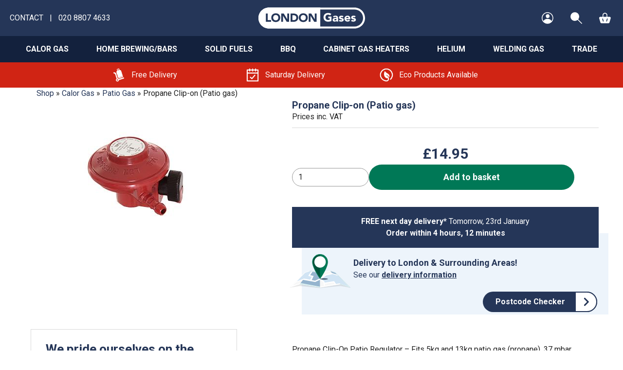

--- FILE ---
content_type: text/html; charset=UTF-8
request_url: https://www.londongases.co.uk/view/clip-on-patio/
body_size: 89569
content:
<!doctype html>
<html lang="en-GB">
    <head>
        <meta charset="UTF-8">
        <meta name="viewport" content="width=device-width, initial-scale=1, shrink-to-fit=no">
                <script>
            window.dataLayer = window.dataLayer || [];
                            window.dataLayer.push({'civic_api_key': 'e63339b002951486749f960ad92928def1144fd8'});
            
                            window.dataLayer.push({'civic_product': 'PRO_MULTISITE'});
                    </script>
        <meta name='robots' content='index, follow, max-image-preview:large, max-snippet:-1, max-video-preview:-1' />
	<style>img:is([sizes="auto" i], [sizes^="auto," i]) { contain-intrinsic-size: 3000px 1500px }</style>
	
<!-- Google Tag Manager for WordPress by gtm4wp.com -->
<script data-cfasync="false" data-pagespeed-no-defer>
	var gtm4wp_datalayer_name = "dataLayer";
	var dataLayer = dataLayer || [];
	const gtm4wp_use_sku_instead = 1;
	const gtm4wp_currency = 'GBP';
	const gtm4wp_product_per_impression = 10;
	const gtm4wp_clear_ecommerce = false;
	const gtm4wp_datalayer_max_timeout = 2000;
</script>
<!-- End Google Tag Manager for WordPress by gtm4wp.com -->
	<title>Clip-On Patio Gas Regulator - BBQ &amp; Heater Use</title>
	<meta name="description" content="Buy a clip-on patio gas regulator for BBQs and outdoor heaters. Easy-fit 27mm connector with safety lock. Delivered across London." />
	<link rel="canonical" href="https://www.londongases.co.uk/view/clip-on-patio/" />
	<meta property="og:locale" content="en_GB" />
	<meta property="og:type" content="article" />
	<meta property="og:title" content="Clip-On Patio Gas Regulator - BBQ &amp; Heater Use" />
	<meta property="og:description" content="Buy a clip-on patio gas regulator for BBQs and outdoor heaters. Easy-fit 27mm connector with safety lock. Delivered across London." />
	<meta property="og:url" content="https://www.londongases.co.uk/view/clip-on-patio/" />
	<meta property="og:site_name" content="London Gases" />
	<meta property="article:modified_time" content="2026-01-06T22:22:43+00:00" />
	<meta property="og:image" content="https://www.londongases.co.uk/app/uploads/2022/07/clip-on-patio.jpg" />
	<meta property="og:image:width" content="220" />
	<meta property="og:image:height" content="310" />
	<meta property="og:image:type" content="image/jpeg" />
	<meta name="twitter:card" content="summary_large_image" />
	<meta name="twitter:label1" content="Estimated reading time" />
	<meta name="twitter:data1" content="1 minute" />
	<script type="application/ld+json" class="yoast-schema-graph">{"@context":"https://schema.org","@graph":[{"@type":"WebPage","@id":"https://www.londongases.co.uk/view/clip-on-patio/","url":"https://www.londongases.co.uk/view/clip-on-patio/","name":"Clip-On Patio Gas Regulator - BBQ & Heater Use","isPartOf":{"@id":"https://www.londongases.co.uk/#website"},"primaryImageOfPage":{"@id":"https://www.londongases.co.uk/view/clip-on-patio/#primaryimage"},"image":{"@id":"https://www.londongases.co.uk/view/clip-on-patio/#primaryimage"},"thumbnailUrl":"https://www.londongases.co.uk/app/uploads/2022/07/clip-on-patio.jpg","datePublished":"2022-07-25T23:46:15+00:00","dateModified":"2026-01-06T22:22:43+00:00","description":"Buy a clip-on patio gas regulator for BBQs and outdoor heaters. Easy-fit 27mm connector with safety lock. Delivered across London.","breadcrumb":{"@id":"https://www.londongases.co.uk/view/clip-on-patio/#breadcrumb"},"inLanguage":"en-GB","potentialAction":[{"@type":"ReadAction","target":["https://www.londongases.co.uk/view/clip-on-patio/"]}]},{"@type":"ImageObject","inLanguage":"en-GB","@id":"https://www.londongases.co.uk/view/clip-on-patio/#primaryimage","url":"https://www.londongases.co.uk/app/uploads/2022/07/clip-on-patio.jpg","contentUrl":"https://www.londongases.co.uk/app/uploads/2022/07/clip-on-patio.jpg","width":220,"height":310,"caption":"clip-on patio gas regulators"},{"@type":"BreadcrumbList","@id":"https://www.londongases.co.uk/view/clip-on-patio/#breadcrumb","itemListElement":[{"@type":"ListItem","position":1,"name":"Shop","item":"https://www.londongases.co.uk/shop/"},{"@type":"ListItem","position":2,"name":"Calor Gas","item":"https://www.londongases.co.uk/browse/calor-gas/"},{"@type":"ListItem","position":3,"name":"Patio Gas","item":"https://www.londongases.co.uk/browse/calor-gas/patio-gas/"},{"@type":"ListItem","position":4,"name":"Propane Clip-on (Patio gas)"}]},{"@type":"WebSite","@id":"https://www.londongases.co.uk/#website","url":"https://www.londongases.co.uk/","name":"London Gases","description":"Calor Gas, Coal and Log Delivery in London","potentialAction":[{"@type":"SearchAction","target":{"@type":"EntryPoint","urlTemplate":"https://www.londongases.co.uk/?s={search_term_string}"},"query-input":{"@type":"PropertyValueSpecification","valueRequired":true,"valueName":"search_term_string"}}],"inLanguage":"en-GB"}]}</script>


<link rel='dns-prefetch' href='//www.google.com' />
<link rel='dns-prefetch' href='//cdn.jsdelivr.net' />
<link rel='dns-prefetch' href='//fonts.googleapis.com' />
<style id='global-styles-inline-css'>
:root{--wp--preset--aspect-ratio--square: 1;--wp--preset--aspect-ratio--4-3: 4/3;--wp--preset--aspect-ratio--3-4: 3/4;--wp--preset--aspect-ratio--3-2: 3/2;--wp--preset--aspect-ratio--2-3: 2/3;--wp--preset--aspect-ratio--16-9: 16/9;--wp--preset--aspect-ratio--9-16: 9/16;--wp--preset--color--black: #000000;--wp--preset--color--cyan-bluish-gray: #abb8c3;--wp--preset--color--white: #ffffff;--wp--preset--color--pale-pink: #f78da7;--wp--preset--color--vivid-red: #cf2e2e;--wp--preset--color--luminous-vivid-orange: #ff6900;--wp--preset--color--luminous-vivid-amber: #fcb900;--wp--preset--color--light-green-cyan: #7bdcb5;--wp--preset--color--vivid-green-cyan: #00d084;--wp--preset--color--pale-cyan-blue: #8ed1fc;--wp--preset--color--vivid-cyan-blue: #0693e3;--wp--preset--color--vivid-purple: #9b51e0;--wp--preset--color--blue: #253658;--wp--preset--color--dark-blue: #13213D;--wp--preset--color--light-blue: #D1E4F4;--wp--preset--color--red: #D02414;--wp--preset--color--green: #006549;--wp--preset--gradient--vivid-cyan-blue-to-vivid-purple: linear-gradient(135deg,rgba(6,147,227,1) 0%,rgb(155,81,224) 100%);--wp--preset--gradient--light-green-cyan-to-vivid-green-cyan: linear-gradient(135deg,rgb(122,220,180) 0%,rgb(0,208,130) 100%);--wp--preset--gradient--luminous-vivid-amber-to-luminous-vivid-orange: linear-gradient(135deg,rgba(252,185,0,1) 0%,rgba(255,105,0,1) 100%);--wp--preset--gradient--luminous-vivid-orange-to-vivid-red: linear-gradient(135deg,rgba(255,105,0,1) 0%,rgb(207,46,46) 100%);--wp--preset--gradient--very-light-gray-to-cyan-bluish-gray: linear-gradient(135deg,rgb(238,238,238) 0%,rgb(169,184,195) 100%);--wp--preset--gradient--cool-to-warm-spectrum: linear-gradient(135deg,rgb(74,234,220) 0%,rgb(151,120,209) 20%,rgb(207,42,186) 40%,rgb(238,44,130) 60%,rgb(251,105,98) 80%,rgb(254,248,76) 100%);--wp--preset--gradient--blush-light-purple: linear-gradient(135deg,rgb(255,206,236) 0%,rgb(152,150,240) 100%);--wp--preset--gradient--blush-bordeaux: linear-gradient(135deg,rgb(254,205,165) 0%,rgb(254,45,45) 50%,rgb(107,0,62) 100%);--wp--preset--gradient--luminous-dusk: linear-gradient(135deg,rgb(255,203,112) 0%,rgb(199,81,192) 50%,rgb(65,88,208) 100%);--wp--preset--gradient--pale-ocean: linear-gradient(135deg,rgb(255,245,203) 0%,rgb(182,227,212) 50%,rgb(51,167,181) 100%);--wp--preset--gradient--electric-grass: linear-gradient(135deg,rgb(202,248,128) 0%,rgb(113,206,126) 100%);--wp--preset--gradient--midnight: linear-gradient(135deg,rgb(2,3,129) 0%,rgb(40,116,252) 100%);--wp--preset--font-size--small: 13px;--wp--preset--font-size--medium: 20px;--wp--preset--font-size--large: 36px;--wp--preset--font-size--x-large: 42px;--wp--preset--spacing--20: 0.44rem;--wp--preset--spacing--30: 0.67rem;--wp--preset--spacing--40: 1rem;--wp--preset--spacing--50: 1.5rem;--wp--preset--spacing--60: 2.25rem;--wp--preset--spacing--70: 3.38rem;--wp--preset--spacing--80: 5.06rem;--wp--preset--shadow--natural: 6px 6px 9px rgba(0, 0, 0, 0.2);--wp--preset--shadow--deep: 12px 12px 50px rgba(0, 0, 0, 0.4);--wp--preset--shadow--sharp: 6px 6px 0px rgba(0, 0, 0, 0.2);--wp--preset--shadow--outlined: 6px 6px 0px -3px rgba(255, 255, 255, 1), 6px 6px rgba(0, 0, 0, 1);--wp--preset--shadow--crisp: 6px 6px 0px rgba(0, 0, 0, 1);}:root { --wp--style--global--content-size: 800px;--wp--style--global--wide-size: 1320px; }:where(body) { margin: 0; }.wp-site-blocks > .alignleft { float: left; margin-right: 2em; }.wp-site-blocks > .alignright { float: right; margin-left: 2em; }.wp-site-blocks > .aligncenter { justify-content: center; margin-left: auto; margin-right: auto; }:where(.is-layout-flex){gap: 0.5em;}:where(.is-layout-grid){gap: 0.5em;}.is-layout-flow > .alignleft{float: left;margin-inline-start: 0;margin-inline-end: 2em;}.is-layout-flow > .alignright{float: right;margin-inline-start: 2em;margin-inline-end: 0;}.is-layout-flow > .aligncenter{margin-left: auto !important;margin-right: auto !important;}.is-layout-constrained > .alignleft{float: left;margin-inline-start: 0;margin-inline-end: 2em;}.is-layout-constrained > .alignright{float: right;margin-inline-start: 2em;margin-inline-end: 0;}.is-layout-constrained > .aligncenter{margin-left: auto !important;margin-right: auto !important;}.is-layout-constrained > :where(:not(.alignleft):not(.alignright):not(.alignfull)){max-width: var(--wp--style--global--content-size);margin-left: auto !important;margin-right: auto !important;}.is-layout-constrained > .alignwide{max-width: var(--wp--style--global--wide-size);}body .is-layout-flex{display: flex;}.is-layout-flex{flex-wrap: wrap;align-items: center;}.is-layout-flex > :is(*, div){margin: 0;}body .is-layout-grid{display: grid;}.is-layout-grid > :is(*, div){margin: 0;}body{padding-top: 0px;padding-right: 0px;padding-bottom: 0px;padding-left: 0px;}a:where(:not(.wp-element-button)){text-decoration: underline;}:root :where(.wp-element-button, .wp-block-button__link){background-color: #32373c;border-width: 0;color: #fff;font-family: inherit;font-size: inherit;line-height: inherit;padding: calc(0.667em + 2px) calc(1.333em + 2px);text-decoration: none;}.has-black-color{color: var(--wp--preset--color--black) !important;}.has-cyan-bluish-gray-color{color: var(--wp--preset--color--cyan-bluish-gray) !important;}.has-white-color{color: var(--wp--preset--color--white) !important;}.has-pale-pink-color{color: var(--wp--preset--color--pale-pink) !important;}.has-vivid-red-color{color: var(--wp--preset--color--vivid-red) !important;}.has-luminous-vivid-orange-color{color: var(--wp--preset--color--luminous-vivid-orange) !important;}.has-luminous-vivid-amber-color{color: var(--wp--preset--color--luminous-vivid-amber) !important;}.has-light-green-cyan-color{color: var(--wp--preset--color--light-green-cyan) !important;}.has-vivid-green-cyan-color{color: var(--wp--preset--color--vivid-green-cyan) !important;}.has-pale-cyan-blue-color{color: var(--wp--preset--color--pale-cyan-blue) !important;}.has-vivid-cyan-blue-color{color: var(--wp--preset--color--vivid-cyan-blue) !important;}.has-vivid-purple-color{color: var(--wp--preset--color--vivid-purple) !important;}.has-blue-color{color: var(--wp--preset--color--blue) !important;}.has-dark-blue-color{color: var(--wp--preset--color--dark-blue) !important;}.has-light-blue-color{color: var(--wp--preset--color--light-blue) !important;}.has-red-color{color: var(--wp--preset--color--red) !important;}.has-green-color{color: var(--wp--preset--color--green) !important;}.has-black-background-color{background-color: var(--wp--preset--color--black) !important;}.has-cyan-bluish-gray-background-color{background-color: var(--wp--preset--color--cyan-bluish-gray) !important;}.has-white-background-color{background-color: var(--wp--preset--color--white) !important;}.has-pale-pink-background-color{background-color: var(--wp--preset--color--pale-pink) !important;}.has-vivid-red-background-color{background-color: var(--wp--preset--color--vivid-red) !important;}.has-luminous-vivid-orange-background-color{background-color: var(--wp--preset--color--luminous-vivid-orange) !important;}.has-luminous-vivid-amber-background-color{background-color: var(--wp--preset--color--luminous-vivid-amber) !important;}.has-light-green-cyan-background-color{background-color: var(--wp--preset--color--light-green-cyan) !important;}.has-vivid-green-cyan-background-color{background-color: var(--wp--preset--color--vivid-green-cyan) !important;}.has-pale-cyan-blue-background-color{background-color: var(--wp--preset--color--pale-cyan-blue) !important;}.has-vivid-cyan-blue-background-color{background-color: var(--wp--preset--color--vivid-cyan-blue) !important;}.has-vivid-purple-background-color{background-color: var(--wp--preset--color--vivid-purple) !important;}.has-blue-background-color{background-color: var(--wp--preset--color--blue) !important;}.has-dark-blue-background-color{background-color: var(--wp--preset--color--dark-blue) !important;}.has-light-blue-background-color{background-color: var(--wp--preset--color--light-blue) !important;}.has-red-background-color{background-color: var(--wp--preset--color--red) !important;}.has-green-background-color{background-color: var(--wp--preset--color--green) !important;}.has-black-border-color{border-color: var(--wp--preset--color--black) !important;}.has-cyan-bluish-gray-border-color{border-color: var(--wp--preset--color--cyan-bluish-gray) !important;}.has-white-border-color{border-color: var(--wp--preset--color--white) !important;}.has-pale-pink-border-color{border-color: var(--wp--preset--color--pale-pink) !important;}.has-vivid-red-border-color{border-color: var(--wp--preset--color--vivid-red) !important;}.has-luminous-vivid-orange-border-color{border-color: var(--wp--preset--color--luminous-vivid-orange) !important;}.has-luminous-vivid-amber-border-color{border-color: var(--wp--preset--color--luminous-vivid-amber) !important;}.has-light-green-cyan-border-color{border-color: var(--wp--preset--color--light-green-cyan) !important;}.has-vivid-green-cyan-border-color{border-color: var(--wp--preset--color--vivid-green-cyan) !important;}.has-pale-cyan-blue-border-color{border-color: var(--wp--preset--color--pale-cyan-blue) !important;}.has-vivid-cyan-blue-border-color{border-color: var(--wp--preset--color--vivid-cyan-blue) !important;}.has-vivid-purple-border-color{border-color: var(--wp--preset--color--vivid-purple) !important;}.has-blue-border-color{border-color: var(--wp--preset--color--blue) !important;}.has-dark-blue-border-color{border-color: var(--wp--preset--color--dark-blue) !important;}.has-light-blue-border-color{border-color: var(--wp--preset--color--light-blue) !important;}.has-red-border-color{border-color: var(--wp--preset--color--red) !important;}.has-green-border-color{border-color: var(--wp--preset--color--green) !important;}.has-vivid-cyan-blue-to-vivid-purple-gradient-background{background: var(--wp--preset--gradient--vivid-cyan-blue-to-vivid-purple) !important;}.has-light-green-cyan-to-vivid-green-cyan-gradient-background{background: var(--wp--preset--gradient--light-green-cyan-to-vivid-green-cyan) !important;}.has-luminous-vivid-amber-to-luminous-vivid-orange-gradient-background{background: var(--wp--preset--gradient--luminous-vivid-amber-to-luminous-vivid-orange) !important;}.has-luminous-vivid-orange-to-vivid-red-gradient-background{background: var(--wp--preset--gradient--luminous-vivid-orange-to-vivid-red) !important;}.has-very-light-gray-to-cyan-bluish-gray-gradient-background{background: var(--wp--preset--gradient--very-light-gray-to-cyan-bluish-gray) !important;}.has-cool-to-warm-spectrum-gradient-background{background: var(--wp--preset--gradient--cool-to-warm-spectrum) !important;}.has-blush-light-purple-gradient-background{background: var(--wp--preset--gradient--blush-light-purple) !important;}.has-blush-bordeaux-gradient-background{background: var(--wp--preset--gradient--blush-bordeaux) !important;}.has-luminous-dusk-gradient-background{background: var(--wp--preset--gradient--luminous-dusk) !important;}.has-pale-ocean-gradient-background{background: var(--wp--preset--gradient--pale-ocean) !important;}.has-electric-grass-gradient-background{background: var(--wp--preset--gradient--electric-grass) !important;}.has-midnight-gradient-background{background: var(--wp--preset--gradient--midnight) !important;}.has-small-font-size{font-size: var(--wp--preset--font-size--small) !important;}.has-medium-font-size{font-size: var(--wp--preset--font-size--medium) !important;}.has-large-font-size{font-size: var(--wp--preset--font-size--large) !important;}.has-x-large-font-size{font-size: var(--wp--preset--font-size--x-large) !important;}
:where(.wp-block-post-template.is-layout-flex){gap: 1.25em;}:where(.wp-block-post-template.is-layout-grid){gap: 1.25em;}
:where(.wp-block-columns.is-layout-flex){gap: 2em;}:where(.wp-block-columns.is-layout-grid){gap: 2em;}
:root :where(.wp-block-pullquote){font-size: 1.5em;line-height: 1.6;}
</style>
<link rel='stylesheet' id='photoswipe-css' href='https://www.londongases.co.uk/app/plugins/woocommerce/assets/css/photoswipe/photoswipe.min.css' media='all' />
<link rel='stylesheet' id='photoswipe-default-skin-css' href='https://www.londongases.co.uk/app/plugins/woocommerce/assets/css/photoswipe/default-skin/default-skin.min.css' media='all' />
<style id='woocommerce-inline-inline-css'>
.woocommerce form .form-row .required { visibility: visible; }
</style>
<link rel='stylesheet' id='autogen-main-css' href='https://www.londongases.co.uk/app/themes/londongases/assets/_t5o6tj/css/main.min.css' media='all' />
<link rel='stylesheet' id='google-fonts-css' href='https://fonts.googleapis.com/css2?family=Roboto%3Awght%40400%3B700&#038;display=swap' media='all' />
<script src="https://www.londongases.co.uk/wp/wp-includes/js/jquery/jquery.min.js" id="jquery-core-js"></script>
<script src="https://www.londongases.co.uk/app/plugins/woocommerce/assets/js/jquery-blockui/jquery.blockUI.min.js" id="wc-jquery-blockui-js" defer data-wp-strategy="defer"></script>
<script id="wc-add-to-cart-js-extra">
var wc_add_to_cart_params = {"ajax_url":"\/wp\/wp-admin\/admin-ajax.php","wc_ajax_url":"\/?wc-ajax=%%endpoint%%","i18n_view_cart":"View basket","cart_url":"https:\/\/www.londongases.co.uk\/basket\/","is_cart":"","cart_redirect_after_add":"no"};
</script>
<script src="https://www.londongases.co.uk/app/plugins/woocommerce/assets/js/frontend/add-to-cart.min.js" id="wc-add-to-cart-js" defer data-wp-strategy="defer"></script>
<script src="https://www.londongases.co.uk/app/plugins/woocommerce/assets/js/zoom/jquery.zoom.min.js" id="wc-zoom-js" defer data-wp-strategy="defer"></script>
<script src="https://www.londongases.co.uk/app/plugins/woocommerce/assets/js/flexslider/jquery.flexslider.min.js" id="wc-flexslider-js" defer data-wp-strategy="defer"></script>
<script src="https://www.londongases.co.uk/app/plugins/woocommerce/assets/js/photoswipe/photoswipe.min.js" id="wc-photoswipe-js" defer data-wp-strategy="defer"></script>
<script src="https://www.londongases.co.uk/app/plugins/woocommerce/assets/js/photoswipe/photoswipe-ui-default.min.js" id="wc-photoswipe-ui-default-js" defer data-wp-strategy="defer"></script>
<script id="wc-single-product-js-extra">
var wc_single_product_params = {"i18n_required_rating_text":"Please select a rating","i18n_rating_options":["1 of 5 stars","2 of 5 stars","3 of 5 stars","4 of 5 stars","5 of 5 stars"],"i18n_product_gallery_trigger_text":"View full-screen image gallery","review_rating_required":"yes","flexslider":{"rtl":false,"animation":"slide","smoothHeight":true,"directionNav":false,"controlNav":"thumbnails","slideshow":false,"animationSpeed":500,"animationLoop":false,"allowOneSlide":false},"zoom_enabled":"1","zoom_options":[],"photoswipe_enabled":"1","photoswipe_options":{"shareEl":false,"closeOnScroll":false,"history":false,"hideAnimationDuration":0,"showAnimationDuration":0},"flexslider_enabled":"1"};
</script>
<script src="https://www.londongases.co.uk/app/plugins/woocommerce/assets/js/frontend/single-product.min.js" id="wc-single-product-js" defer data-wp-strategy="defer"></script>
<script src="https://www.londongases.co.uk/app/plugins/woocommerce/assets/js/js-cookie/js.cookie.min.js" id="wc-js-cookie-js" defer data-wp-strategy="defer"></script>
<script id="woocommerce-js-extra">
var woocommerce_params = {"ajax_url":"\/wp\/wp-admin\/admin-ajax.php","wc_ajax_url":"\/?wc-ajax=%%endpoint%%","i18n_password_show":"Show password","i18n_password_hide":"Hide password"};
</script>
<script src="https://www.londongases.co.uk/app/plugins/woocommerce/assets/js/frontend/woocommerce.min.js" id="woocommerce-js" defer data-wp-strategy="defer"></script>
<link rel="https://api.w.org/" href="https://www.londongases.co.uk/wp-json/" /><link rel="alternate" title="JSON" type="application/json" href="https://www.londongases.co.uk/wp-json/wp/v2/product/791" /><link rel='shortlink' href='https://www.londongases.co.uk/?p=791' />
<link rel="alternate" title="oEmbed (JSON)" type="application/json+oembed" href="https://www.londongases.co.uk/wp-json/oembed/1.0/embed?url=https%3A%2F%2Fwww.londongases.co.uk%2Fview%2Fclip-on-patio%2F" />
<link rel="alternate" title="oEmbed (XML)" type="text/xml+oembed" href="https://www.londongases.co.uk/wp-json/oembed/1.0/embed?url=https%3A%2F%2Fwww.londongases.co.uk%2Fview%2Fclip-on-patio%2F&#038;format=xml" />

<!-- Google Tag Manager for WordPress by gtm4wp.com -->
<!-- GTM Container placement set to automatic -->
<script data-cfasync="false" data-pagespeed-no-defer>
	var dataLayer_content = {"pagePostType":"product","pagePostType2":"single-product","productRatingCounts":[],"productAverageRating":0,"productReviewCount":0,"productType":"simple","productIsVariable":0};
	dataLayer.push( dataLayer_content );
</script>
<script data-cfasync="false" data-pagespeed-no-defer>
(function(w,d,s,l,i){w[l]=w[l]||[];w[l].push({'gtm.start':
new Date().getTime(),event:'gtm.js'});var f=d.getElementsByTagName(s)[0],
j=d.createElement(s),dl=l!='dataLayer'?'&l='+l:'';j.async=true;j.src=
'//www.googletagmanager.com/gtm.js?id='+i+dl;f.parentNode.insertBefore(j,f);
})(window,document,'script','dataLayer','GTM-MLQJJMQ');
</script>
<!-- End Google Tag Manager for WordPress by gtm4wp.com -->            <!-- Google Tag Manager -->
            <script>(function(w,d,s,l,i){w[l]=w[l]||[];w[l].push({'gtm.start':
            new Date().getTime(),event:'gtm.js'});var f=d.getElementsByTagName(s)[0],
            j=d.createElement(s),dl=l!='dataLayer'?'&l='+l:'';j.async=true;j.src=
            'https://www.googletagmanager.com/gtm.js?id='+i+dl;f.parentNode.insertBefore(j,f);
            })(window,document,'script','dataLayer','GTM-MLQJJMQ');</script>
            <!-- End Google Tag Manager -->
        	<noscript><style>.woocommerce-product-gallery{ opacity: 1 !important; }</style></noscript>
	        <!-- Google tag (gtag.js) -->
        <script async src="https://www.googletagmanager.com/gtag/js?id=AW-1071651429"></script>
        <script>
            window.dataLayer = window.dataLayer || [];
            function gtag(){dataLayer.push(arguments);}
            gtag('js', new Date());
            gtag('config', 'AW-1071651429');
        </script>
        <link rel="icon" href="/favicon.ico" sizes="any"><link rel="manifest" href="/manifest.webmanifest"><link rel="icon" href="https://www.londongases.co.uk/app/uploads/2022/07/cropped-lg-favicon-32x32.png" sizes="32x32" />
<link rel="icon" href="https://www.londongases.co.uk/app/uploads/2022/07/cropped-lg-favicon-192x192.png" sizes="192x192" />
<link rel="apple-touch-icon" href="https://www.londongases.co.uk/app/uploads/2022/07/cropped-lg-favicon-180x180.png" />
<meta name="msapplication-TileImage" content="https://www.londongases.co.uk/app/uploads/2022/07/cropped-lg-favicon-270x270.png" />
    </head>

    <body class="wp-singular product-template-default single single-product postid-791 wp-theme-infotex wp-child-theme-londongases theme-infotex woocommerce woocommerce-page woocommerce-no-js">
        
<!-- GTM Container placement set to automatic -->
<!-- Google Tag Manager (noscript) -->
				<noscript><iframe src="https://www.googletagmanager.com/ns.html?id=GTM-MLQJJMQ" height="0" width="0" style="display:none;visibility:hidden" aria-hidden="true"></iframe></noscript>
<!-- End Google Tag Manager (noscript) -->
        <!-- Google Tag Manager (noscript) -->
        <noscript><iframe src="https://www.googletagmanager.com/ns.html?id=GTM-MLQJJMQ"
             height="0" width="0" style="display:none;visibility:hidden"></iframe></noscript>
        <!-- End Google Tag Manager (noscript) -->
        <div style="display:none;"><svg xmlns="http://www.w3.org/2000/svg" xmlns:xlink="http://www.w3.org/1999/xlink"><symbol viewBox="0 0 55 50" id="account-address" xmlns="http://www.w3.org/2000/svg"><path d="M26.775 13.047a.812.812 0 0 1 .93 0l19.863 13.909a.81.81 0 0 1 .346.664v21.57a.81.81 0 0 1-.81.81H33.315a.811.811 0 0 1-.81-.81V30.457H21.977v18.731c0 .447-.363.811-.81.811H7.272a.812.812 0 0 1-.811-.81V27.693a.81.81 0 0 1 .346-.664ZM26.772.227a.811.811 0 0 1 .93 0L54.135 18.73a.81.81 0 0 1 .2 1.13l-3.6 5.14a.811.811 0 0 1-1.13.199L27.24 9.536 4.876 25.2a.81.81 0 0 1-1.13-.2l-3.6-5.14a.813.813 0 0 1 .199-1.129ZM47.035 0c.448 0 .811.363.811.81v9.187a.814.814 0 0 1-.811.81.814.814 0 0 1-.466-.146l-6.216-4.353a.807.807 0 0 1-.347-.664V.81a.81.81 0 0 1 .81-.811Z"/></symbol><symbol viewBox="0 0 640 512" id="account-dashboard" xmlns="http://www.w3.org/2000/svg"><!--! Font Awesome Free 6.1.1 by @fontawesome - https://fontawesome.com License - https://fontawesome.com/license/free (Icons: CC BY 4.0, Fonts: SIL OFL 1.1, Code: MIT License) Copyright 2022 Fonticons, Inc.--><path d="M286.3 155.1c1.1 6.8 1.7 13.8 1.7 20 0 8-.6 15-1.7 21.8l22.2 19.8c7 6.3 9.9 15.4 6.2 25-2.3 4.4-4.8 10.5-7.6 15.5l-3.1 5.4c-3.9 5-6.3 9.8-9.8 14.5-5.7 7.6-15.7 10.1-24.7 7.1l-28.3-9.3c-10.7 8.9-22.9 16-36.2 21l-6.9 29c-1.1 9.3-8.3 16.7-17.7 17.9-6.7.8-13.5 1.2-20.4 1.2-6.9 0-13.7-.4-20.4-1.2-9.4-1.2-17.5-8.6-18.6-17.9l-6.9-29c-12.4-5-24.6-12.1-35.35-21l-28.22 9.3c-8.99 3-19.01.5-24.71-7.1-3.54-4.7-6.84-9.6-9.88-14.6l-3.02-5.3c-2.79-5-5.328-10.2-7.596-15.5-3.704-9.6-.866-18.7 6.196-25l22.18-19.8c-1.12-6.8-2.6-13.8-2.6-21.8 0-6.2 1.48-13.2 2.6-20l-22.18-19.8c-7.062-7.2-9.9-16.3-6.196-25 2.268-6.2 4.806-10.51 7.586-15.54l3.04-5.25c3.03-5.05 6.33-9.93 9.87-14.62 5.7-7.55 15.72-10.06 24.71-7.1l28.22 9.3c10.75-8.84 22.95-15.96 35.35-20.94l6.9-29.07c1.1-9.28 9.2-16.71 18.6-17.849A169.2 169.2 0 0 1 160 8c6.9 0 13.7.418 20.4 1.23 9.4 1.14 16.6 8.57 17.7 17.85l6.9 29.07c13.3 4.98 25.5 12.1 36.2 20.94l28.3-9.3c9-2.96 19-.45 24.7 7.1 3.5 4.67 5.9 9.53 9.8 14.55l3.1 5.39c2.8 5.01 5.3 10.17 7.6 15.47 3.7 8.7.8 17.8-6.2 25l-22.2 19.8zm-126.3-28c-26.5 0-48 22.4-48 48 0 27.4 21.5 48 48 48s48-20.6 48-48c0-25.6-21.5-48-48-48zm324.9 351.2c-6.8 1.1-13.8 1.7-20.9 1.7-7.1 0-14.1-.6-20.9-1.7l-19.8 22.2c-7.2 7-16.3 9.9-25 6.2-5.3-2.3-10.5-4.8-15.5-7.6l-5.4-3.1c-5-3.9-9.8-6.3-14.5-9.8-7.6-5.7-10.1-15.7-7.1-24.7l9.3-28.3c-8.9-10.7-16-22.9-21-36.2l-29-6.9c-9.3-1.1-16.7-8.3-17.9-17.7-.8-6.7-1.2-13.5-1.2-20.4 0-6.9.4-13.7 1.2-20.4 1.2-9.4 8.6-17.5 17.9-18.6l29-6.9c5-12.4 12.1-24.6 21-35.3l-9.3-28.3c-3-9-.5-19 7.1-24.7 4.7-3.5 9.6-7.7 14.6-9.9l5.3-3c5-2.8 9.3-5.3 15.5-7.6 8.7-3.7 17.8-.8 25 6.2l19.8 22.2c6.8-1.1 13.8-1.7 20.9-1.7 7.1 0 14.1.6 20.9 1.7l19.8-22.2c6.3-7 15.4-9.9 25-6.2 5.3 2.3 10.5 4.8 15.5 7.6l5.3 3c5 2.2 9.9 6.4 14.6 9.9 7.6 5.7 10.1 15.7 7.1 24.7l-9.3 28.3c8.9 10.7 16 22.9 21 35.3l29 6.9c9.3 1.1 16.7 9.2 17.9 18.6.8 6.7 1.2 13.5 1.2 20.4 0 6.9-.4 13.7-1.2 20.4-1.2 9.4-8.6 16.6-17.9 17.7l-29 6.9c-5 13.3-12.1 25.5-21 36.2l9.3 28.3c3 9 .5 19-7.1 24.7-4.7 3.5-9.5 5.9-14.5 9.8l-5.4 3.1c-5 2.8-11.1 5.3-15.5 7.6-9.6 3.7-18.7.8-25-6.2l-19.8-22.2zM512 352c0-26.5-21.5-48-48-48s-48 21.5-48 48 21.5 48 48 48 48-21.5 48-48z"/></symbol><symbol viewBox="0 0 512 512" id="account-downloads" xmlns="http://www.w3.org/2000/svg"><!--! Font Awesome Free 6.1.1 by @fontawesome - https://fontawesome.com License - https://fontawesome.com/license/free (Icons: CC BY 4.0, Fonts: SIL OFL 1.1, Code: MIT License) Copyright 2022 Fonticons, Inc.--><path d="M480 352H346.5l-45.25 45.25C289.2 409.3 273.1 416 256 416s-33.16-6.656-45.25-18.75L165.5 352H32c-17.67 0-32 14.33-32 32v96c0 17.67 14.33 32 32 32h448c17.67 0 32-14.33 32-32v-96c0-17.7-14.3-32-32-32zm-48 104c-13.2 0-24-10.8-24-24s10.8-24 24-24 24 10.8 24 24-10.8 24-24 24zm-198.6-81.4c6.2 6.3 14.4 9.4 22.6 9.4s16.38-3.125 22.62-9.375l128-128c12.49-12.5 12.49-32.75 0-45.25-12.5-12.5-32.76-12.5-45.25 0L288 274.8V32c0-17.67-14.33-32-32-32-17.7 0-32 14.33-32 32v242.8l-73.4-73.4c-12.49-12.5-32.75-12.5-45.25 0-12.49 12.5-12.49 32.75 0 45.25L233.4 374.6z"/></symbol><symbol viewBox="0 0 112 100" id="account-orders" xmlns="http://www.w3.org/2000/svg"><path d="M11.738 91.962c1.374 4.75 5.732 8.026 10.694 8.038h66.247c4.963-.012 9.32-3.288 10.694-8.038l11.312-39.385a11.044 11.044 0 0 0-1.818-9.712 11.133 11.133 0 0 0-8.876-4.403H78.719V23.077C78.719 10.332 68.349 0 55.556 0 42.763 0 32.392 10.332 32.392 23.077v15.385H11.12c-3.488-.001-6.774 1.63-8.876 4.403a11.044 11.044 0 0 0-1.817 9.712l11.311 39.385ZM32.083 54.73a3.873 3.873 0 0 1 2.948.334 3.849 3.849 0 0 1 1.84 2.32l6.176 21.577a3.836 3.836 0 0 1-.827 3.876 3.87 3.87 0 0 1-3.823 1.09 3.853 3.853 0 0 1-2.762-2.851L29.458 59.5a3.833 3.833 0 0 1 .321-2.926 3.858 3.858 0 0 1 2.304-1.843Zm35.98 24.23 6.178-21.576a3.853 3.853 0 0 1 2.761-2.852 3.87 3.87 0 0 1 3.824 1.091 3.836 3.836 0 0 1 .827 3.876l-6.177 21.577a3.853 3.853 0 0 1-2.761 2.852 3.87 3.87 0 0 1-3.824-1.091 3.836 3.836 0 0 1-.827-3.876Zm-27.95-55.884c0-8.497 6.914-15.385 15.443-15.385 8.528 0 15.442 6.888 15.442 15.385v15.385H40.113V23.077Z"/></symbol><symbol viewBox="0 0 70 50" id="account-payment" xmlns="http://www.w3.org/2000/svg"><path d="M0 8.856h61.989v7.493H0zM61.99 3.747A3.752 3.752 0 0 0 58.242 0H3.747A3.752 3.752 0 0 0 0 3.747v3.065h61.99V3.747Z"/><rect x="7.493" y="25.204" width="11.58" height="7.493" rx="3.747"/><path d="M36.444 32.698h8.504a13.98 13.98 0 0 1 2.044-3.406h-7.823a1.022 1.022 0 0 1 0-2.044h9.861a13.955 13.955 0 0 1 12.96-2.503v-6.353H0v18.052a3.752 3.752 0 0 0 3.747 3.747h40.282a14.007 14.007 0 0 1 .245-5.45h-7.83a1.022 1.022 0 1 1 0-2.043Zm-15.327-1.022a3.068 3.068 0 0 1-3.065 3.065H8.515a3.068 3.068 0 0 1-3.065-3.065v-5.45a3.068 3.068 0 0 1 3.065-3.065h9.537a3.068 3.068 0 0 1 3.065 3.065v5.45Z"/><path d="M57.834 26.158c-6.584 0-11.921 5.337-11.921 11.921S51.25 50 57.833 50c6.585 0 11.922-5.337 11.922-11.921-.008-6.58-5.34-11.913-11.921-11.921Zm4.821 9.907-5.274 5.45a1.023 1.023 0 0 1-1.468 0l-2.9-2.997a1.022 1.022 0 1 1 1.468-1.423l2.166 2.24 4.54-4.692a1.022 1.022 0 1 1 1.468 1.422Z"/></symbol><symbol viewBox="0 0 101 100" id="account-profile" xmlns="http://www.w3.org/2000/svg"><path d="M18.608 88.928A50.127 50.127 0 0 0 50.001 100a49.475 49.475 0 0 0 31.367-11.058 50.578 50.578 0 0 0 5.621-5.288c13.788-15.163 16.93-37.205 7.926-55.617C85.912 9.626 66.588-1.427 46.156.15 25.725 1.725 8.323 15.61 2.25 35.185c-6.074 19.575.41 40.875 16.36 53.743Zm31.393-82.34a43.349 43.349 0 0 1 38.997 24.394 43.362 43.362 0 0 1-4.894 45.743c-2.665-11.024-16.92-19.45-34.103-19.45-17.195 0-31.443 8.427-34.105 19.452a43.365 43.365 0 0 1-4.892-45.743A43.35 43.35 0 0 1 50 6.587Z"/><circle transform="rotate(-13.282 51.619 33.698)" cx="51.619" cy="33.698" r="16.259"/></symbol><symbol viewBox="0 0 512 512" id="account-wishlist" xmlns="http://www.w3.org/2000/svg"><!--! Font Awesome Free 6.1.1 by @fontawesome - https://fontawesome.com License - https://fontawesome.com/license/free (Icons: CC BY 4.0, Fonts: SIL OFL 1.1, Code: MIT License) Copyright 2022 Fonticons, Inc.--><path d="M152.1 38.16c9.8 8.87 10.6 24.04 1.7 33.9L81.84 152.1c-4.41 4.8-10.63 7.7-17.21 7-6.58 1.1-12.94-1.5-17.6-7l-40.001-40c-9.372-8.5-9.372-23.7 0-33.07 9.371-9.37 24.571-9.37 33.941 0l22.11 22.07 55.12-61.16c8.8-9.85 24-10.65 33.9-1.78zm0 160.04c9.8 8.8 10.6 24 1.7 33.9l-71.96 80c-4.41 4.8-10.63 7.7-17.21 7-6.58 1.1-12.94-1.5-17.6-7l-40.001-40c-9.372-8.5-9.372-23.7 0-33.1 9.371-9.3 24.571-9.3 33.941 0l22.11 22.1 55.12-61.2c8.8-9.8 24-10.6 33.9-1.7zM224 96c0-17.67 14.3-32 32-32h224c17.7 0 32 14.33 32 32 0 17.7-14.3 32-32 32H256c-17.7 0-32-14.3-32-32zm0 160c0-17.7 14.3-32 32-32h224c17.7 0 32 14.3 32 32s-14.3 32-32 32H256c-17.7 0-32-14.3-32-32zm-64 160c0-17.7 14.3-32 32-32h288c17.7 0 32 14.3 32 32s-14.3 32-32 32H192c-17.7 0-32-14.3-32-32zM0 416c0-26.5 21.49-48 48-48s48 21.5 48 48-21.49 48-48 48-48-21.5-48-48z"/></symbol><symbol viewBox="0 0 20 19" id="back-arrow" xmlns="http://www.w3.org/2000/svg"><path d="M16.954 6.935H9.221l2.128-2.112a2.505 2.505 0 0 0 .749-1.79c0-.677-.267-1.314-.749-1.792a2.572 2.572 0 0 0-3.613 0L1.25 7.677A2.5 2.5 0 0 0 .5 9.469v.059c0 .676.265 1.312.745 1.789l6.49 6.438c.483.48 1.125.745 1.808.745s1.326-.265 1.804-.74a2.508 2.508 0 0 0 .751-1.794 2.51 2.51 0 0 0-.749-1.793l-2.126-2.11h7.732A2.558 2.558 0 0 0 19.5 9.498a2.558 2.558 0 0 0-2.546-2.563Z" fill="#D02414" fill-rule="evenodd"/></symbol><symbol viewBox="0 0 11 18" id="chevron-white" xmlns="http://www.w3.org/2000/svg"><path d="M10.388 7.911 3.513 1.036a1.566 1.566 0 0 0-2.203 0 1.566 1.566 0 0 0 0 2.203l5.756 5.774-5.774 5.774a1.566 1.566 0 0 0 1.102 2.664c.408 0 .8-.16 1.101-.461l6.876-6.876a1.55 1.55 0 0 0 .017-2.203Z" fill="#FFF" fill-rule="nonzero"/></symbol><symbol viewBox="0 0 1200 148.58" id="footer-skyline" xmlns="http://www.w3.org/2000/svg"><path d="m225.43 126.81.46-5.13a55.02 55.02 0 0 1-3.7 1.6ZM211.78 131.58v.01h.01l-.01-.01zM366.42 55.25a4.819 4.819 0 0 0 1.54.71 1.058 1.058 0 0 0 1.03-.1 6.054 6.054 0 0 0 .24-4.32 4.291 4.291 0 0 1 .26-2.56c.45-.79.11-1.93.06-3.02-.01-.25-.13-.51-.44-.43-.59.17-1.08.14-1.22-.56a1.717 1.717 0 0 1 .6-1.8c1.56-1.24 5.97-1.24 7.48.02a1.592 1.592 0 0 1 .09 2.47 1.508 1.508 0 0 0-.84.02c-.38.14-.21 2.7-.21 2.7a6.182 6.182 0 0 1 .55 2.67 11.817 11.817 0 0 0-.17 3.66c.16 1.38.31 1.53 1.57.81a9.783 9.783 0 0 0 5.31-9.31 11.794 11.794 0 0 0-.23-2.89c-1.6-4.9-5.74-8.54-12.06-7.33-5.54 1.06-7.94 5.43-8.23 9.93-.24 3.89 1.73 6.92 4.67 9.33ZM211.3 126.36c.07.65.14 1.27.19 1.84l1.49 2.48 1.8-5.04q-1.725.405-3.48.72ZM214.42 131.1c1.4-.29 2.78-.65 4.15-1.04l-2.52-3.55ZM220.94 129.34c1.22-.4 2.41-.83 3.59-1.3l-2.9-3.17ZM233.07 117.56l3.79 2.5-1.28-4.31c-.82.62-1.65 1.23-2.51 1.81ZM238.49 120.31c.94-.69 1.86-1.4 2.76-2.14l-3.98-1.98ZM226.91 127.04c1.33-.59 2.64-1.23 3.93-1.91l-3.49-2.89ZM233.06 123.88c1.2-.7 2.38-1.44 3.52-2.21l-3.79-2.5ZM237.19 114.48l4.39 2.18-1.54-4.69c-.93.87-1.87 1.71-2.85 2.51ZM227.83 120.7l3.73 3.09-.28-5.08a65.6 65.6 0 0 1-3.45 1.99ZM194.69 125.28a55.561 55.561 0 0 0 6.87.45 53.959 53.959 0 0 0 6.88-.45c-.98-4.75-2.21-11.38-3.71-20.66-1.81-11.2-2.73-18.25-3.16-22.72-.43 4.47-1.35 11.53-3.16 22.72-1.51 9.28-2.74 15.91-3.72 20.66ZM204.22 70.89a2.66 2.66 0 1 0-2.66 2.66 2.665 2.665 0 0 0 2.66-2.66Zm-2.66 1.17a1.17 1.17 0 1 1 1.17-1.17 1.171 1.171 0 0 1-1.17 1.17ZM306.16 78.98h.28a21.157 21.157 0 0 0 5.02-.41c.12-.02.27-.03.25-.19s-.17-.11-.27-.11h-4.25c-.35 0-.7 0-1.05.01a.352.352 0 0 0-.37.39c.01.25.19.29.39.31ZM292.44 78.72c1.38.3 2.8.19 4.15.42h.24a.594.594 0 0 0 .61-.64c-.05-.35-.36-.22-.56-.22a32.6 32.6 0 0 0-4.42.15c-.11.01-.29-.05-.3.11-.01.13.16.15.28.18ZM202.1 127.2c-.18 0-.36.01-.53.01-1.12 0-2.23-.04-3.33-.11l1.92 4.48ZM208.38 126.79c-1.39.17-2.79.29-4.21.36l2.29 4.36ZM194.46 132.02c1.45.16 2.92.28 4.4.35l-1.81-4.22ZM193.45 130.86l2.62-3.92c-.57-.05-1.12-.13-1.68-.2-.35 1.6-.66 2.97-.94 4.12ZM209.19 128.76l-1.37 3.37c.71-.07 1.41-.17 2.11-.26-.22-.89-.47-1.92-.74-3.11ZM205.2 132.33l-2.03-3.87-1.76 3.98h.15c1.23 0 2.44-.05 3.64-.11ZM192.74 133.57a20.139 20.139 0 0 1-1.11 3.24 1095.431 1095.431 0 0 0 19.88.01 21.6 21.6 0 0 1-1.19-3.5c-1.05.14-2.11.26-3.17.36a.721.721 0 0 1-.57.35.665.665 0 0 1-.58-.27c-1.47.1-2.95.17-4.44.17-.29 0-.58-.02-.87-.02a.725.725 0 0 1-.56.29h-.01a.749.749 0 0 1-.58-.32 60.82 60.82 0 0 1-6.07-.48.758.758 0 0 1-.63.23c-.02 0-.06-.04-.1-.06ZM219.52 128.82l.74-4.8c-1.11.39-2.25.75-3.39 1.07ZM260.39 90.85c.39-1.1.74-2.21 1.07-3.33l-4.83.63ZM255.28 101.76c.64-1.08 1.24-2.18 1.82-3.29h-4.94ZM253.01 93.78c-.48 1.08-1 2.15-1.55 3.2h5.09ZM258.12 96.38c.53-1.13 1.02-2.28 1.48-3.44l-4.94.32ZM262.05 85.43q.42-1.68.75-3.39l-4.82 1.05ZM254.96 88.78c-.34 1.03-.72 2.04-1.12 3.04l4.9-.32ZM262.58 56.87a59.3 59.3 0 0 0-.94-3.77l-4.25 3.58ZM263.51 62.49c-.15-1.22-.33-2.42-.55-3.61l-4.45 2.95ZM263.19 79.91c.19-1.19.35-2.38.47-3.59l-4.84 1.43ZM263.94 68.24c-.04-1.24-.1-2.47-.21-3.7l-4.64 2.56ZM263.83 74.18c.09-1.29.14-2.58.15-3.89l-4.85 1.91ZM256.81 81.82l4.77-1.04-4.25-2.11c-.14 1.07-.31 2.12-.52 3.15ZM262.22 69.37l-4.4-1.03c.04.85.06 1.69.06 2.55v.19ZM256.41 58.14c.22.96.42 1.92.59 2.89l4.11-2.73ZM262.32 75.16l-4.49-1.88a51.1 51.1 0 0 1-.22 3.28ZM257.35 63.18q.21 1.485.33 3l4.33-2.38ZM255.59 86.78l4.73-.62-3.96-2.28c-.23.98-.49 1.95-.77 2.9ZM250.44 98.82c-.59 1.02-1.2 2.02-1.84 3l5.07.4ZM247.35 103.63c-.7.98-1.43 1.95-2.19 2.88l4.83 1.16ZM251.56 107.35c.87-1.16 1.69-2.37 2.48-3.59l-5.09-.4ZM243.79 108.11c-.73.82-1.47 1.63-2.24 2.41l4.36 1.74ZM243.11 116.55c.97-.86 1.91-1.75 2.82-2.68l-4.26-1.7ZM247.55 112.17a64.7 64.7 0 0 0 2.54-2.95l-4.62-1.11ZM578.1 108.21c0-1.93-1.52-1.93-1.52-1.93s-1.52 0-1.52 1.93v2.08h3.04ZM1081.74 125.16h2.39v5.33h-2.39zM852.52 101.5c-.04.41-.38.94-.44 1.35-.03.17-.81 1.23-.75 1.38 0 .01 1.23.31 1.23.31a12.806 12.806 0 0 1 .04 3.39c.29.02.53.07.76.06 1.09-.07 2.28.06 3.37.02 1.21-.04 2.3-.27 3.51-.28.28 0 .55-.04.88-.07.02-.33.06-.61.06-.89.01-2.39 0-4.79.03-7.18.01-.56.08-3.09.08-3.09s-1.36.2-1.81.25c-1.08.13-2.15.34-3.23.45-1.37.13-2.74.19-4.11.29a7.01 7.01 0 0 1-.72-.11s-.04.25-.13.7a5.737 5.737 0 0 1 1.23 3.42ZM1084.13 109.74c0-1.52-1.2-1.52-1.2-1.52s-1.2 0-1.2 1.52v3.65h2.39c.01-1.25.01-2.82.01-3.65ZM1088.58 115.7h60.07v.92h-60.07zM1153.08 125.05h2.39v5.33h-2.39zM1153.08 116.52h2.39v5.33h-2.39zM912.31 67.71a14.575 14.575 0 0 1 .16 2.64c-.03 1.34.04 2.74-.01 4.07-.01.18-.12.49.11.53.66.12.61.6.62 1.07 0 .32.15.4.47.37.41-.03.82.04 1.19.01 1.21.07 1.33-.24 1.71.66.1-.48.18-.84.24-1.2q.63-3.8 1.27-7.58c.14-.84.31-1.68.45-2.52.19-1.07.34-2.14.56-3.21a31.194 31.194 0 0 0 .5-4.07.846.846 0 0 0-1.03-.91c-1.04.11-2.08.2-3.13.21a6.7 6.7 0 0 0-1.47.22c-.66.15-1.04.84-1.75.86-.12 0-.07.18-.07.28-.01.71-.05 1.43-.01 2.14a1.737 1.737 0 0 1-.56 1.54.388.388 0 0 0-.15.27 30.974 30.974 0 0 0-.14 3.47c-.02.32.52.23 1.04 1.15ZM1041.22 75.29c.11-.03.21-.07.32-.09.38-.07.51-.28.48-.66-.02-.36.03-.72.04-1.08 0-.13.04-.25.16-.26.57-.07.44-.54.53-.89.01-.1.01-.21-.11-.25s-.18.05-.24.14c-.13.18-.25.37-.37.56a7.657 7.657 0 0 0-1.08 2.25c-.08.27-.01.37.27.28ZM898.72 77.28c.02.13-.06.33.17.32.16 0 .15-.16.17-.29.16-.74.22-.79.95-.77.5.01 1 .03 1.5.03.64 0 .77-.11.73-.75-.02-.29 0-.54.27-.62.6-.17.63-.64.64-1.12.01-.61-.04-1.21-.02-1.82.04-1.28-.03-4.17-.03-4.12a2.181 2.181 0 0 1 .81-1.48.8.8 0 0 0 .34-.67c-.01-.8-.01-1.61 0-2.41a.9.9 0 0 0-.35-.79 1.612 1.612 0 0 1-.57-1.12c-.07-.71-.07-1.42-.08-2.14a1.1 1.1 0 0 1 .32-.89 1.175 1.175 0 0 1-1.56-.09 2.4 2.4 0 0 0-1.31-.58c-1.37-.11-2.74-.19-4.12-.24-.66-.02-1 .37-1 1.05a17.844 17.844 0 0 0 .41 3.99c.49 2.25.96 4.5 1.36 6.77.47 2.58.91 5.16 1.37 7.74ZM971.76 55.25a4.819 4.819 0 0 0 1.54.71 1.058 1.058 0 0 0 1.03-.1 6.054 6.054 0 0 0 .24-4.32 4.291 4.291 0 0 1 .26-2.56c.45-.79.11-1.93.06-3.02-.01-.25-.13-.51-.44-.43-.59.17-1.08.14-1.22-.56a1.717 1.717 0 0 1 .6-1.8c1.56-1.24 5.97-1.24 7.48.02a1.592 1.592 0 0 1 .09 2.47 1.508 1.508 0 0 0-.84.02c-.38.14-.21 2.7-.21 2.7a6.182 6.182 0 0 1 .55 2.67 11.817 11.817 0 0 0-.17 3.66c.16 1.38.31 1.53 1.57.81a9.783 9.783 0 0 0 5.31-9.31 11.794 11.794 0 0 0-.23-2.89c-1.6-4.9-5.74-8.54-12.06-7.33-5.54 1.06-7.94 5.43-8.23 9.93-.25 3.89 1.73 6.92 4.67 9.33Z" style="fill:none"/><path d="M1037.66 74.54c0 1.26-.02 1.27 1.15 1.81a2.7 2.7 0 0 0 1.91-.15c-.56-.34-.63-.44-.43-.83a38.36 38.36 0 0 1 1.98-4.08.468.468 0 0 0 .09-.28c.03-.47.06-.95.08-1.42s.13-.62.61-.69a12.132 12.132 0 0 1 2.95 0 .808.808 0 0 1 .54 1.28c.34.03.37.25.36.51-.01.28 0 .55-.01.83 0 .11.01.28-.09.31-.51.15-.5.47-.39.9.06.22.08.4.34.46a.481.481 0 0 1 .35.44c.04.26.04.52.06.79.02.44-.13.9.29 1.25a.3.3 0 0 1 .07.32c-.08.22.04.26.22.27l1.27.09c.25.01.48.11.74-.02a10.23 10.23 0 0 0 2.43-1.68.727.727 0 0 0 .26-.59c-.01-.94.14-1.87.16-2.81.01-.46-.04-.93.01-1.38a21.963 21.963 0 0 0-.04-2.81c-.01-.42-.08-.46-.51-.4a56.7 56.7 0 0 1-5.68.45 63.035 63.035 0 0 1-8.47-.25c-.25-.03-.35.05-.34.3.02.4.06.8.06 1.2q.045 3.075.03 6.18ZM1081.74 116.62h2.39v5.33h-2.39zM434.39 117.08h-8.06v8.88h8.06Zm-1 7.87h-6.06v-6.88h6.06ZM1155.48 109.63c0-1.52-1.2-1.52-1.2-1.52s-1.2 0-1.2 1.52v3.65h2.39c.01-1.25.01-2.82.01-3.65ZM1193.31 83.14h-7.97v7.85h7.97Zm-4.23 4.16c0-.03.02-.04.03-.07a.149.149 0 0 1-.03-.07V85c0-.28.5-.28.5 0v2.04h1.39a.25.25 0 0 1 0 .5h-1.64a.234.234 0 0 1-.25-.24Zm3.67-.13v3.22h-2.3a3.42 3.42 0 1 0-2.24 0h-2.3v-6.64h6.84ZM428.77 55.3l-.11.25.96 1.79-.34-3.67-.51 1.63zM431 53.37l-.02.68.22-.27-.2-.41zM1159.92 115.7h10.67v.92h-10.67zM1175.03 125.16h2.39v5.33h-2.39zM1177.43 109.74c0-1.52-1.2-1.52-1.2-1.52s-1.2 0-1.2 1.52v3.65h2.39c.01-1.25.01-2.82.01-3.65ZM1181.87 115.7h2.69v.92h-2.69zM1175.03 116.62h2.39v5.33h-2.39zM747.5 87.98h.28a21.157 21.157 0 0 0 5.02-.41c.12-.02.27-.03.25-.19s-.17-.11-.27-.11h-4.25c-.35 0-.7 0-1.05.01a.352.352 0 0 0-.37.39c.01.25.18.29.39.31ZM596.51 116.86c0-1.93-1.52-1.93-1.52-1.93s-1.52 0-1.52 1.93v4.63h3.04ZM587.3 116.86c0-1.93-1.52-1.93-1.52-1.93s-1.52 0-1.52 1.93v4.63h3.04ZM587.31 108.21c0-1.93-1.52-1.93-1.52-1.93s-1.52 0-1.52 1.93v2.08h3.04ZM596.52 108.21c0-1.93-1.52-1.93-1.52-1.93s-1.52 0-1.52 1.93v2.08h3.04ZM605.72 116.86c0-1.93-1.52-1.93-1.52-1.93s-1.52 0-1.52 1.93v4.63h3.04ZM477.52 72.16c-.04.41-.38.94-.44 1.35-.03.17-.81 1.23-.75 1.38 0 .01 1.23.31 1.23.31a12.806 12.806 0 0 1 .04 3.39c.29.02.53.07.76.06 1.09-.07 2.28.06 3.37.02 1.21-.04 2.3-.27 3.51-.28.28 0 .55-.04.88-.07.02-.33.06-.61.06-.89.01-2.39 0-4.79.03-7.18.01-.56.08-3.09.08-3.09s-1.36.2-1.81.25c-1.08.13-2.15.34-3.23.45-1.37.13-2.74.19-4.11.29a7.01 7.01 0 0 1-.72-.11s-.04.25-.13.7a5.761 5.761 0 0 1 1.23 3.42ZM526.72 71.95c.02.13-.06.33.17.32.16 0 .15-.16.17-.29.16-.74.22-.79.95-.77.5.01 1 .03 1.5.03.64 0 .77-.11.73-.75-.02-.29 0-.54.27-.62.6-.17.63-.64.64-1.12.01-.61-.04-1.21-.02-1.82.04-1.28-.03-4.17-.03-4.12a2.181 2.181 0 0 1 .81-1.48.8.8 0 0 0 .34-.67c-.01-.8-.01-1.61 0-2.41a.9.9 0 0 0-.35-.79 1.612 1.612 0 0 1-.57-1.12c-.07-.71-.07-1.42-.08-2.14a1.1 1.1 0 0 1 .32-.89 1.175 1.175 0 0 1-1.56-.09 2.4 2.4 0 0 0-1.31-.58c-1.37-.11-2.74-.19-4.12-.24-.66-.02-1 .37-1 1.05a17.844 17.844 0 0 0 .41 3.99c.49 2.25.96 4.5 1.36 6.77.47 2.58.91 5.16 1.37 7.74ZM605.73 108.21c0-1.93-1.52-1.93-1.52-1.93s-1.52 0-1.52 1.93v2.08h3.04ZM578.09 116.86c0-1.93-1.52-1.93-1.52-1.93s-1.52 0-1.52 1.93v4.63h3.04ZM540.31 62.38a14.575 14.575 0 0 1 .16 2.64c-.03 1.34.04 2.74-.01 4.07-.01.18-.12.49.11.53.66.12.61.6.62 1.07 0 .32.15.4.47.37.41-.03.82.04 1.19.01 1.21.07 1.33-.24 1.71.66.1-.48.18-.84.24-1.2q.63-3.8 1.27-7.58c.14-.84.31-1.68.45-2.52.19-1.07.34-2.14.56-3.21a31.194 31.194 0 0 0 .5-4.07.846.846 0 0 0-1.03-.91c-1.04.11-2.08.2-3.13.21a6.7 6.7 0 0 0-1.47.22c-.66.15-1.04.84-1.75.86-.12 0-.07.18-.07.28-.01.71-.05 1.43-.01 2.14a1.737 1.737 0 0 1-.56 1.54.388.388 0 0 0-.15.27 30.974 30.974 0 0 0-.14 3.47c-.02.32.52.23 1.04 1.15ZM254.99 53.1c.32.96.61 1.93.88 2.91l3.87-3.26ZM836.84 102.4c.04 1.16.15 2.35.15 3.51v1.47a21.192 21.192 0 0 0 7.5.59 3.007 3.007 0 0 0 .87-.06 13.453 13.453 0 0 1-.21-1.66 14.833 14.833 0 0 1 .17-1.62c.06.01.13.01.19.02l.77-.27c-.21-.34-.36-.62-.55-.87a3.478 3.478 0 0 1-.26-4.19c.81-.97 1.01-1.1.56-2.04-3.07-.08-6.3-.5-9.42-.81-.02.31.1.89.11 1.14.08 1.59.06 3.18.12 4.79ZM661.85 75.65c-.01 1.97-.03 1.98 1.79 2.83 1.02.47 1.95.04 2.99-.24-.88-.53-.99-.68-.67-1.3 1.1-2.1 1.75-4.41 3.1-6.38a.829.829 0 0 0 .15-.44c.04-.74.09-1.48.12-2.22s.21-.97.95-1.08a18.237 18.237 0 0 1 4.61 0 1.274 1.274 0 0 1 .85 2.01c.53.04.58.39.56.8-.01.43 0 .86-.01 1.29 0 .17.02.43-.14.48-.8.23-.79.73-.6 1.41.09.35.12.62.52.72a.758.758 0 0 1 .55.69c.06.41.07.82.09 1.23.03.68-.21 1.41.45 1.95a.493.493 0 0 1 .11.5c-.12.35.06.4.34.42.66.04 1.33.1 1.99.13a2.051 2.051 0 0 0 1.15-.03 16.027 16.027 0 0 0 3.8-2.63 1.115 1.115 0 0 0 .4-.92c-.01-1.47.22-2.92.25-4.39.02-.72-.07-1.45.01-2.16a33.831 33.831 0 0 0-.06-4.39c-.01-.66-.12-.72-.79-.63a87.831 87.831 0 0 1-8.87.7 102.85 102.85 0 0 1-13.25-.38c-.39-.04-.55.08-.53.47.04.62.1 1.25.1 1.87q.06 4.845.04 9.69ZM578.09 127.79c0-1.93-1.52-1.93-1.52-1.93s-1.52 0-1.52 1.93v6.97h3.04Z" style="fill:none"/><path d="M667.4 76.82a4.255 4.255 0 0 1 .51-.14c.59-.1.79-.44.75-1.03-.03-.56.05-1.13.06-1.69.01-.2.06-.39.25-.41.89-.11.68-.85.83-1.38.01-.16.01-.33-.18-.39s-.28.08-.37.21c-.2.29-.4.58-.59.88a12.166 12.166 0 0 0-1.69 3.52c-.11.41 0 .58.43.43ZM733.77 87.72c1.38.3 2.8.19 4.15.42h.24a.594.594 0 0 0 .61-.64c-.05-.35-.36-.22-.56-.22a32.6 32.6 0 0 0-4.42.15c-.11.01-.29-.05-.3.11-.01.13.16.15.28.18ZM461.84 73.06c.04 1.16.15 2.35.15 3.51v1.47a21.192 21.192 0 0 0 7.5.59 3.007 3.007 0 0 0 .87-.06 13.453 13.453 0 0 1-.21-1.66 14.833 14.833 0 0 1 .17-1.62c.06.01.13.01.19.02l.77-.27c-.21-.34-.36-.62-.55-.87a3.478 3.478 0 0 1-.26-4.19c.81-.97 1.01-1.1.56-2.04-3.07-.08-6.3-.5-9.42-.81-.02.31.1.89.11 1.14.08 1.6.06 3.18.12 4.79ZM614.93 116.86c0-1.93-1.52-1.93-1.52-1.93s-1.52 0-1.52 1.93v4.63h3.04ZM614.94 108.21c0-1.93-1.52-1.93-1.52-1.93s-1.52 0-1.52 1.93v2.08h3.04ZM614.93 127.79c0-1.93-1.52-1.93-1.52-1.93s-1.52 0-1.52 1.93v6.97h3.04ZM605.72 127.79c0-1.93-1.52-1.93-1.52-1.93s-1.52 0-1.52 1.93v6.97h3.04ZM587.3 127.79c0-1.93-1.52-1.93-1.52-1.93s-1.52 0-1.52 1.93v6.97h3.04ZM596.51 127.79c0-1.93-1.52-1.93-1.52-1.93s-1.52 0-1.52 1.93v6.97h3.04ZM192.51 8.26c-1.35.2-2.69.44-4.01.72l2.86 5.29ZM139.59 62.69c-.17 1.42-.3 2.85-.37 4.3l5.12-1.18ZM139.17 69.09c0 .31-.02.62-.02.93 0 1 .03 2 .08 2.99l4.79-1.86ZM142.85 48.83c-.58 1.61-1.1 3.26-1.55 4.93l5.86-.63ZM140.79 55.86c-.36 1.53-.67 3.07-.92 4.64l5.53-1.14ZM139.38 75.19c.11 1.32.25 2.62.44 3.91l4.3-2.21ZM141.6 87.31c.4 1.38.82 2.74 1.31 4.08l3.73-3.59ZM151.78 97.21a55.6 55.6 0 0 1-1.52-3.1l-3.25 3.67ZM143.77 93.55c.52 1.27 1.08 2.53 1.68 3.76l3.29-3.72ZM149.4 92.11c-.48-1.19-.93-2.39-1.33-3.62l-3.71 3.57ZM146.49 99.36a59.32 59.32 0 0 0 2.15 3.7l2.69-4.29ZM148.42 52.26c.48-1.36 1-2.69 1.58-3.99l-5.56.02ZM140.18 81.24c.24 1.33.52 2.64.84 3.94l4.17-2.87ZM146.17 60.72l-5.23 1.08 4.62 3.03c.16-1.39.36-2.76.61-4.11ZM146.16 81c-.19-1.07-.36-2.14-.49-3.23l-4.29 2.2ZM145.88 41.86c-.82 1.61-1.56 3.25-2.24 4.94l6.09-.02ZM145.46 75.8c-.1-1.17-.16-2.35-.19-3.54l-4.63 1.8ZM140.8 68.16l4.45 1.9c.02-.99.06-1.98.12-2.96ZM147.41 86.36c-.3-1.06-.58-2.13-.82-3.21l-4 2.75ZM151.04 46.02q.975-1.98 2.1-3.87l-5.63-.64ZM149.56 35.55a61.1 61.1 0 0 0-2.67 4.39l6.11.7ZM142.32 55.15l4.32 3.28c.3-1.3.63-2.59 1.01-3.86ZM156.56 37.05l-5.16-1.45 3.04 4.49c.67-1.03 1.38-2.05 2.12-3.04ZM158.74 107.42c-.72-.84-1.42-1.7-2.09-2.58l-2.5 3.92Z" style="fill:none"/><path d="M194.99 104.07c3.14-19.41 4.92-26.22 5.81-28.59a4.655 4.655 0 1 1 1.51 0c.9 2.37 2.67 9.18 5.81 28.59 1.5 9.3 2.43 15.98 2.99 20.8a54.911 54.911 0 0 0 45.27-53.98 55.875 55.875 0 0 0-.63-8.34c-.01-.03-.04-.05-.04-.08s.01-.08.01-.12c-.25-1.57-.57-3.12-.94-4.65-.02-.03-.06-.06-.07-.1a.647.647 0 0 1-.01-.24c-.39-1.53-.85-3.02-1.37-4.5-.03-.04-.09-.07-.11-.13a.691.691 0 0 1-.04-.32c-.54-1.52-1.16-3-1.83-4.45-.06-.06-.14-.1-.18-.18a.749.749 0 0 1-.07-.36c-.66-1.38-1.38-2.73-2.14-4.04a.849.849 0 0 1-.25-.21.711.711 0 0 1-.11-.4c-.71-1.18-1.47-2.33-2.26-3.46a.755.755 0 0 1-.3-.2.788.788 0 0 1-.16-.44q-1.275-1.755-2.69-3.4a.683.683 0 0 1-.39-.23.717.717 0 0 1-.18-.43c-.98-1.11-2-2.17-3.07-3.2a.69.69 0 0 1-.65-.62c-1.03-.96-2.09-1.87-3.19-2.75a.658.658 0 0 1-.47-.14.768.768 0 0 1-.26-.44c-1.05-.82-2.14-1.59-3.25-2.33a.7.7 0 0 1-.49-.08.712.712 0 0 1-.32-.44c-1.23-.78-2.48-1.52-3.77-2.2a.724.724 0 0 1-.54-.03.748.748 0 0 1-.35-.43c-1.23-.62-2.47-1.21-3.75-1.73a.708.708 0 0 1-.57.03.764.764 0 0 1-.38-.41c-1.3-.51-2.62-.98-3.96-1.4a.674.674 0 0 1-.6.09.682.682 0 0 1-.4-.38c-1.25-.36-2.5-.68-3.79-.95a.709.709 0 0 1-.57.17.743.743 0 0 1-.47-.36c-1.41-.27-2.84-.49-4.28-.64a.7.7 0 0 1-.58.22.752.752 0 0 1-.49-.32c-1.3-.12-2.61-.18-3.93-.21a.713.713 0 0 1-.54.27.734.734 0 0 1-.54-.29c-1.35 0-2.68.07-4.01.17a.744.744 0 0 1-.51.32.7.7 0 0 1-.55-.24c-1.37.13-2.72.32-4.05.54a.7.7 0 0 1-.49.36.728.728 0 0 1-.55-.17c-1.24.24-2.46.51-3.67.83a.692.692 0 0 1-.43.39.712.712 0 0 1-.58-.11c-1.26.36-2.5.75-3.72 1.19a.764.764 0 0 1-.39.42.692.692 0 0 1-.58-.05c-1.3.5-2.58 1.04-3.83 1.64a.731.731 0 0 1-.35.44.7.7 0 0 1-.55.01c-1.36.68-2.69 1.4-3.98 2.18a.8.8 0 0 1-.28.44.733.733 0 0 1-.54.09c-1.58 1-3.09 2.07-4.56 3.22a.76.76 0 0 1-.23.43.7.7 0 0 1-.51.15 57.57 57.57 0 0 0-3.87 3.46.754.754 0 0 1-.18.43.728.728 0 0 1-.46.21 52.253 52.253 0 0 0-3.82 4.31.672.672 0 0 1-.16.43.746.746 0 0 1-.37.24 52.58 52.58 0 0 0-2.92 4.16.711.711 0 0 1-.11.4.739.739 0 0 1-.34.29 55.659 55.659 0 0 0-2.83 5.21.81.81 0 0 1-.07.4.691.691 0 0 1-.23.25 53.653 53.653 0 0 0-2.19 5.57.666.666 0 0 1-.02.28.74.74 0 0 1-.15.21 54.045 54.045 0 0 0-1.47 5.56.741.741 0 0 1 .01.21c-.01.06-.06.1-.09.16a53.822 53.822 0 0 0-.86 6.13c0 .02.01.04.01.07 0 .01-.01.02-.01.03-.13 1.51-.21 3.04-.21 4.59a54.9 54.9 0 0 0 45.27 53.98c.58-4.82 1.51-11.5 3.01-20.8ZM186.05 125.03l.95 4.87 2.91-3.89c-1.3-.29-2.59-.62-3.86-.98ZM261.06 51.15c-.38-1.19-.8-2.37-1.25-3.53l-3.95 3.91ZM191.46 130.16l-.75-2.73-2.63 3.52q1.62.36 3.27.63c.03-.43.06-.91.11-1.42ZM180.02 122.92l.32 5 3.64-3.53a53.53 53.53 0 0 1-3.96-1.47ZM174.02 119.99l-.56 4.94 4.49-2.93q-2.01-.915-3.93-2.01ZM34.57 29.26a4.176 4.176 0 0 0 1.3.6.925.925 0 0 0 .88-.08 5.162 5.162 0 0 0 .2-3.66 3.608 3.608 0 0 1 .22-2.16c.38-.67.09-1.63.05-2.56-.01-.21-.11-.43-.37-.36-.5.14-.92.12-1.03-.47a1.449 1.449 0 0 1 .5-1.52c1.32-1.05 5.05-1.05 6.33.01a1.353 1.353 0 0 1 .08 2.09 1.315 1.315 0 0 0-.71.01c-.32.12-.18 2.29-.18 2.29a5.489 5.489 0 0 1 .47 2.26 10.008 10.008 0 0 0-.14 3.09c.13 1.17.26 1.29 1.33.69a8.261 8.261 0 0 0 4.49-7.88 9.7 9.7 0 0 0-.2-2.45c-1.36-4.15-4.85-7.23-10.21-6.2-4.68.9-6.72 4.59-6.96 8.41-.2 3.29 1.47 5.86 3.95 7.89ZM104.98 44.71a14.575 14.575 0 0 1 .16 2.64c-.03 1.34.04 2.74-.01 4.07-.01.18-.12.49.11.53.66.12.61.6.62 1.07 0 .32.15.4.47.37.41-.03.82.04 1.19.01 1.21.07 1.33-.24 1.71.66.1-.48.18-.84.24-1.2q.63-3.8 1.27-7.58c.14-.84.31-1.68.45-2.52.19-1.07.34-2.14.56-3.21a31.194 31.194 0 0 0 .5-4.07.846.846 0 0 0-1.03-.91c-1.04.11-2.08.2-3.13.21a6.7 6.7 0 0 0-1.47.22c-.66.15-1.04.84-1.75.86-.12 0-.07.18-.07.28-.01.71-.05 1.43-.01 2.14a1.737 1.737 0 0 1-.56 1.54.388.388 0 0 0-.15.27 30.974 30.974 0 0 0-.14 3.47c-.02.32.52.23 1.04 1.15ZM91.39 54.28c.02.13-.06.33.17.32.16 0 .15-.16.17-.29.16-.74.22-.79.95-.77.5.01 1 .03 1.5.03.64 0 .77-.11.73-.75-.02-.29 0-.54.27-.62.6-.17.63-.64.64-1.12.01-.61-.04-1.21-.02-1.82.04-1.28-.03-4.17-.03-4.12a2.181 2.181 0 0 1 .81-1.48.8.8 0 0 0 .34-.67c-.01-.8-.01-1.61 0-2.41a.9.9 0 0 0-.35-.79 1.612 1.612 0 0 1-.57-1.12c-.07-.71-.07-1.42-.08-2.14a1.1 1.1 0 0 1 .32-.89 1.175 1.175 0 0 1-1.56-.09 2.4 2.4 0 0 0-1.31-.58c-1.37-.11-2.74-.19-4.12-.24-.66-.02-1 .37-1 1.05a17.844 17.844 0 0 0 .41 3.99c.49 2.25.96 4.5 1.36 6.77.47 2.58.91 5.16 1.37 7.74ZM166.41 121.57l.97-4.43-4.25 2.01c1.07.84 2.16 1.65 3.28 2.42Z" style="fill:none"/><path d="m160.12 108.99-2.14 4.42 4.98-1.55c-.97-.92-1.93-1.88-2.84-2.87ZM153.98 110.36c.8.94 1.63 1.86 2.49 2.75l1.96-4.04ZM158.24 114.89c.97.94 1.98 1.85 3.01 2.73l1.63-4.17ZM153.78 29.92a61.906 61.906 0 0 0-3.05 3.95l5.84 1.64ZM150.04 105.21c.78 1.14 1.61 2.25 2.47 3.34l2.51-3.93ZM171.96 124.96l.5-4.44-3.95 2.41c1.13.71 2.27 1.39 3.45 2.03ZM164.55 113.29l-1.7 4.34 4.43-2.1c-.94-.71-1.85-1.46-2.73-2.24ZM174.31 126.17c1.48.72 3 1.37 4.54 1.98l-.31-4.74ZM168.98 116.8l-1.04 4.74 4.25-2.6a63.9 63.9 0 0 1-3.21-2.14ZM152.86 99.13l-2.87 4.58 5.39-.63q-1.335-1.92-2.52-3.95ZM181.32 129.05c1.4.48 2.81.92 4.25 1.3l-.9-4.57ZM232.02 17.77l-3.65 3.6c.93.51 1.84 1.04 2.74 1.6ZM228.74 13.83l-.76 5.84 4.12-4.06c-1.11-.62-2.22-1.22-3.36-1.78ZM236.83 21.07l-3.78 3.14c.79.53 1.56 1.09 2.32 1.66ZM241.89 22.43q-1.53-1.3-3.15-2.52l-1.73 5.67ZM233.75 16.56l-1.05 5.99 4.5-3.73c-1.13-.79-2.27-1.55-3.45-2.26ZM239.43 29.23l1.94-4.69-4.23 2.73c.79.63 1.55 1.28 2.29 1.96ZM221.67 10.94q-1.92-.66-3.9-1.2l.17 6ZM221.56 18.25l.29-5.11-3.18 4.1c.98.3 1.94.64 2.89 1.01ZM226.38 20.34l.66-5.06-3.38 3.81c.92.39 1.83.81 2.72 1.25ZM223.44 11.56l-.33 5.91 3.92-4.42c-1.18-.53-2.38-1.03-3.59-1.49ZM253.02 48.04c.44.98.85 1.98 1.24 2.99l3.67-3.64ZM246.33 26.58a73.77 73.77 0 0 0-2.98-2.89l-2.26 5.46ZM247.95 38.99c.53.77 1.05 1.56 1.55 2.36l2.99-3.91ZM250.62 43.27c.51.91 1.01 1.83 1.47 2.77l3.4-3.78ZM259.06 45.73a62.6 62.6 0 0 0-1.59-3.43l-3.72 4.14ZM215.98 9.3c-1.35-.32-2.71-.6-4.09-.83l.93 6.04ZM256.55 40.52c-.62-1.15-1.27-2.26-1.96-3.37l-3.44 4.49ZM250.21 30.97c-.82-1.01-1.65-2.01-2.53-2.97l-2.7 5.09ZM241.08 30.81c.75.74 1.49 1.5 2.2 2.29l2.41-4.54ZM244.75 34.79c.66.79 1.3 1.59 1.92 2.41l2.73-4.3ZM253.54 35.51c-.68-1.02-1.39-2.02-2.12-3l-3.02 4.75ZM216.47 16.58l-.14-4.98-2.6 4.3c.92.21 1.83.43 2.74.68ZM170.84 23.71l-5.03-2.98 1.61 5.4c1.11-.84 2.25-1.65 3.42-2.42ZM170.52 15.9c-1.64.95-3.24 1.96-4.78 3.05l5.77 3.42ZM175.94 20.76l-3.74-3.69.81 5.3c.96-.57 1.93-1.1 2.93-1.61ZM181.15 11.04c-1.25.44-2.49.9-3.71 1.41l3.93 4.53ZM175.73 13.22c-1.2.55-2.38 1.12-3.53 1.74l4.21 4.15ZM164.08 20.14a60.349 60.349 0 0 0-4.02 3.31l5.82 2.76ZM185.58 16.89l-2.87-4.11.18 4.98c.89-.31 1.78-.6 2.69-.87ZM158.58 24.82a59.92 59.92 0 0 0-3.43 3.52l5.93 2.08ZM160.92 31.95l-5.42-1.9 2.55 5.1c.92-1.11 1.88-2.17 2.87-3.2ZM165.49 27.67l-5.08-2.41 2.22 4.98c.92-.88 1.87-1.75 2.86-2.57ZM180.76 18.56l-3.37-3.88.58 5.08q1.38-.63 2.79-1.2ZM204.1 7.66c-.84-.03-1.68-.06-2.54-.06-.51 0-1.01.03-1.52.04l1.95 5.73ZM205.99 14.75l-1.11-4.89-1.75 4.74c.96.03 1.92.08 2.86.15ZM186.71 9.4q-1.935.465-3.81 1.05l3.44 4.92ZM200.83 14.58l-1.65-4.84-1.28 4.95c.98-.06 1.95-.1 2.93-.11ZM210.03 8.19a68.53 68.53 0 0 0-4.1-.42l1.35 5.91ZM211.46 15.45l-.8-5.18-2.36 4.71c1.06.13 2.11.29 3.16.47ZM198.18 7.69c-1.29.07-2.57.19-3.83.34l2.33 5.46ZM188.08 11.36l-.31 4.91q1.3-.33 2.64-.6ZM193.65 10.21l-.97 5.06c.98-.16 1.96-.29 2.96-.39Z" style="fill:none"/><path d="M199.33 2.45a2.615 2.615 0 0 0 5.22 0 2.615 2.615 0 0 0-5.22 0ZM212.51 3.82a2.615 2.615 0 0 0 5.22 0 2.615 2.615 0 0 0-5.22 0ZM186.34 3.82a2.615 2.615 0 0 0 5.22 0 2.615 2.615 0 0 0-5.22 0ZM224.32 7.35a2.615 2.615 0 0 0 5.22 0 2.615 2.615 0 0 0-5.22 0ZM173.65 7.35a2.615 2.615 0 0 0 5.22 0 2.615 2.615 0 0 0-5.22 0ZM235.95 13.15a2.615 2.615 0 0 0 5.22 0 2.615 2.615 0 0 0-5.22 0ZM246.27 21.53a2.615 2.615 0 1 0 2.61-2.45 2.537 2.537 0 0 0-2.61 2.45ZM254.54 31.54a2.615 2.615 0 1 0 2.61-2.45 2.538 2.538 0 0 0-2.61 2.45ZM263.55 39.97a2.455 2.455 0 1 0 2.61 2.45 2.537 2.537 0 0 0-2.61-2.45ZM267.9 57.37a2.455 2.455 0 1 0-2.61-2.45 2.537 2.537 0 0 0 2.61 2.45ZM272.2 67.57a2.615 2.615 0 1 0-2.61 2.45 2.537 2.537 0 0 0 2.61-2.45ZM271.39 80.1a2.615 2.615 0 1 0-2.61 2.45 2.53 2.53 0 0 0 2.61-2.45ZM263.12 92.47a2.615 2.615 0 1 0 2.61-2.45 2.537 2.537 0 0 0-2.61 2.45ZM257.89 104.22a2.615 2.615 0 1 0 2.61-2.45 2.537 2.537 0 0 0-2.61 2.45ZM249.87 114.89a2.615 2.615 0 1 0 2.61-2.45 2.537 2.537 0 0 0-2.61 2.45ZM240.17 124.31a2.615 2.615 0 1 0 2.61-2.45 2.53 2.53 0 0 0-2.61 2.45ZM164.89 125.46a2.615 2.615 0 1 0-2.61 2.45 2.53 2.53 0 0 0 2.61-2.45ZM154.14 115.91a2.615 2.615 0 1 0-2.61 2.46 2.537 2.537 0 0 0 2.61-2.46ZM145.99 105.03a2.615 2.615 0 1 0-2.61 2.45 2.537 2.537 0 0 0 2.61-2.45ZM135.11 92.66a2.615 2.615 0 1 0 2.61-2.45 2.537 2.537 0 0 0-2.61 2.45ZM134.67 77.33a2.455 2.455 0 1 0 2.61 2.45 2.53 2.53 0 0 0-2.61-2.45ZM136.48 66.61a2.615 2.615 0 1 0-2.61 2.45 2.537 2.537 0 0 0 2.61-2.45ZM138.59 53.86a2.615 2.615 0 1 0-2.61 2.45 2.537 2.537 0 0 0 2.61-2.45ZM142.82 41.68a2.615 2.615 0 1 0-2.61 2.45 2.537 2.537 0 0 0 2.61-2.45ZM143.81 30.86a2.615 2.615 0 1 0 2.61-2.45 2.537 2.537 0 0 0-2.61 2.45ZM152.33 21.16a2.615 2.615 0 1 0 2.61-2.45 2.537 2.537 0 0 0-2.61 2.45ZM162.4 13.51a2.615 2.615 0 0 0 5.22 0 2.615 2.615 0 0 0-5.22 0ZM201.56 69.72a1.17 1.17 0 1 0 1.17 1.17 1.171 1.171 0 0 0-1.17-1.17ZM423.18 113.23h14.17v1.5h-14.17zM435.89 127.42v-11.81h-11.15v11.81Zm-9.56-10.34h8.06v8.88h-8.06Z" style="fill:#2c3e50"/><path style="fill:#2c3e50" d="M427.33 118.08h6.06v6.88h-6.06zM426.51 109.55c-.19.94-1.77 1.31-1.77 1.31v1.5h11.15v-1.5h.04s-1.58-.38-1.77-1.31a1.128 1.128 0 0 0-1.06-.94h-.1l-.69-44.3a7.329 7.329 0 0 0 2.29-2.3l-.95-.82a3.241 3.241 0 0 1-1.34 1.38v-1.78h-.49v-1.62a1.5 1.5 0 0 0-.97-1.4l.11-3.31.53-.44-.1-1.5-.96-.29v-.42l.44-.19s-.15-.96-.98-.77a.79.79 0 0 0-.65.96l.37.08.09.33h-.48l-.73 2.85-.23.23.1.17 1.32 2.33a1.5 1.5 0 0 0-.87 1.36v1.62h-.55v1.78a3.241 3.241 0 0 1-1.34-1.38l-.95.82a7.434 7.434 0 0 0 2.29 2.3l-.69 44.29a1.182 1.182 0 0 0-1.06.96ZM431 53.37l.2.4-.22.27Zm-2.34 2.18.11-.25.51-1.62.33 3.66Z"/><path d="M1194.1 93.4h-9.54v17.99h-2.69V99.78l-.88-6.15-.88 6.15v4.59h-1.62l-.71-1.32-.71 1.32h-1.69l-.71-1.32-.71 1.32h-1.62v-4.59l-.88-6.15-.88 6.15v8.85h-10.67v-8.96l-.88-6.15-.88 6.15v4.59h-1.62l-.71-1.32-.71 1.32h-1.69l-.71-1.32-.71 1.32h-1.62v-4.59l-.88-6.15-.88 6.15v11.72h-3.08l-.81-3.65-.81 3.65h-5.8v-4.01h.61v-.89h-.61v-2.53h-.51v-4.33l-.54.54v-3l-.52.51-.39-2.97-.39 2.97-.51-.51v3l-.54-.54v4.33h-.51v2.53h-.61v.89h.61v4.01h-5.04l-.81-3.65-.81 3.65h-3.75l-.81-3.65-.81 3.65h-3.75l-.81-3.65-.81 3.65h-3.75l-.81-3.65-.811 3.65h-3.75l-.81-3.65-.81 3.65h-3.75l-.81-3.65-.81 3.65h-3.75l-.81-3.65-.81 3.65h-6.79V99.78l-.88-6.15-.88 6.15v4.59h-1.62l-.71-1.32-.71 1.32h-1.69l-.71-1.32-.71 1.32h-1.62v-4.59l-.88-6.15-.88 6.15v37.8h-5.48c.03-1.99-.01-3.99-.04-5.98-.04-2.66-.04-5.32-.06-7.99 0-1.27-.01-2.55-.02-3.82-.02-3.39-.08-6.77-.04-10.16.01-1.36.11-2.72.04-4.08-.07-1.29-.01-2.58-.01-3.87 0-.8.03-1.6.04-2.4.01-.85-.1-1.7-.11-2.55-.02-1.31-.04-2.62-.16-3.93a12.12 12.12 0 0 0-1.61-5.38 14.238 14.238 0 0 0-2.41-3.15 18.4 18.4 0 0 0-4.66-2.98 38.184 38.184 0 0 0-5.95-2.18 1.108 1.108 0 0 1-.93-1.25c-.02-4.41.05-8.81-.08-13.02 0-.91.01-1.62 0-2.33a1.673 1.673 0 0 0-1.05-1.67 5.346 5.346 0 0 0-.67-.24c-.82-.19-1.64-.31-2.47-.43-.37-.05-.66 0-.82.34a.523.523 0 0 0 .28.75.309.309 0 0 1 .12.37c-.04.16-.18.15-.3.16-2.08.19-4.17.24-6.26.3-1.81.04-3.62-.08-5.43-.15-.17-.01-.33-.03-.37-.24-.04-.17-.09-.35.12-.46.18-.09.18-.24.15-.42-.09-.52-.24-.67-.79-.62a28.7 28.7 0 0 0-3.46.44 1.771 1.771 0 0 0-1.58 1.96c.01 1.15.06 2.3.07 3.45.01 1.71 0 3.43.01 5.14 0 .5 0 1 .02 1.5.09 1.86.04 3.73.03 5.59a.87.87 0 0 1-.62.85 42.652 42.652 0 0 0-5.6 1.95 16.88 16.88 0 0 0-5.87 3.96 12.162 12.162 0 0 0-2.86 5.17 16.852 16.852 0 0 0-.42 4.36c-.02 8.1-.1 16.2.05 24.29.03 1.7 0 3.4.06 5.11.08 2.16.03 4.33.08 6.49.05 2.03.09 4.05.15 6.08.01.35.03.7.04 1.04h-2.28c.09-24.1.14-42.46.1-44.98-.09-5.7.32-11.44-1.14-17.04a14.054 14.054 0 0 0-4.87-7.85 59.674 59.674 0 0 0-6.37-4.06 1.383 1.383 0 0 1-.78-.93 22.888 22.888 0 0 1-.58-5.22c.05-3.58-.03-7.17-.04-10.75a2.558 2.558 0 0 0-1.61-2.75c-.58-.21-.63-.66-.63-1.15q-.015-4.8-.01-9.6c0-.48 0-1.03.62-1.13 1.49-.25 1.73-1.29 1.71-2.54-.01-.86.03-1.72-.01-2.58-.1-2.32-.86-3.08-3.15-3.09-7.36-.02-14.71 0-22.07 0v.03c-7.4 0-14.81-.01-22.21.01-2.4.01-3.12.78-3.13 3.21 0 .91.03 1.82.02 2.72a2.447 2.447 0 0 0 1.91 2.67 1.063 1.063 0 0 1 .91 1.21c-.02 2.92 0 5.83-.03 8.74-.01.78-.22 1.74-1 1.9-1.75.37-1.78 1.55-1.78 2.91.02 4.68-.01 9.36-.01 14.04a2.1 2.1 0 0 1-.92 2.1c-1.3.78-2.57 1.62-3.85 2.44-2.82 1.81-5.29 4.01-6.53 7.18a28.212 28.212 0 0 0-1.88 10.17q-.03 27.165-.03 54.33h-8.66c.04-19.23.07-35 .11-35.27a14.15 14.15 0 0 0-.79-6.49 21.917 21.917 0 0 0-4.37-7.86c-.97-1.03-1.95-2.04-3.01-2.97a11.87 11.87 0 0 0-2.33-1.53c-.3-.16-.74.01-.93-.32s.03-.7.02-1.05c0-.04.01-.07.01-.11a.777.777 0 0 1 .79-.87 1.531 1.531 0 0 0 1.46-1.34c.14-.61.29-1.22.43-1.83.6-2.56 1.21-5.11 1.8-7.67.49-2.12.94-4.26 1.46-6.37a47.5 47.5 0 0 0 1.48-8.37c.17-2.49.29-4.99.59-7.47a1.794 1.794 0 0 0-.64-1.62 6.688 6.688 0 0 0-2.97-1.28c-1.08-.27-1.7.24-1.78 1.37-.05.66-.14 1.31-.18 1.97a.479.479 0 0 1-.45.5c-1.82.3-3.63.59-5.46.76-2.23.22-4.46.21-6.69.37-.65.05-1.3-.11-1.93-.09-1.14.03-2.28 0-3.42-.02a68.629 68.629 0 0 1-9.17-.79c-.42-.06-.59-.22-.65-.67a11.78 11.78 0 0 0-.23-2.29 1.141 1.141 0 0 0-1.37-.83 8.521 8.521 0 0 0-2.62 1.05 2.123 2.123 0 0 0-1.09 1.79c-.02.95.15 1.88.21 2.82.12 1.81.32 3.62.49 5.43a24.1 24.1 0 0 0 .41 3.4q1.305 5.61 2.66 11.2c.71 2.97 1.46 5.93 2.18 8.9a1.432 1.432 0 0 0 1.21 1.2c1.02.17.93.15.94 1.23a1.472 1.472 0 0 0 0 .21c.04.45 0 .81-.6.82-.18 0-.36.21-.54.34a23.516 23.516 0 0 0-5.5 5.36 25.846 25.846 0 0 0-3.14 5.59 21.97 21.97 0 0 0-1.29 7.83h.14c0 1.27-.01 2.54 0 3.8.02 1 .07 2 .11 3 .05 1.04.12 13.01.2 28.14h-7.91q-.105-3.99-.23-7.98c-.02-.68.03-1.36-.02-2.04a15.625 15.625 0 0 0-.32-2.46 13.622 13.622 0 0 0-2.02-4.94 13.781 13.781 0 0 0-2.29-2.58 3.864 3.864 0 0 1-1.7-3.2c.03-4.68.01-9.35 0-14.03 0-.47-.03-1.42.01-1.42v-2.4c0-2.46.02-4.92-.02-7.38a7.008 7.008 0 0 0-.34-1.86 1.945 1.945 0 0 0-1.23-1.27 13.251 13.251 0 0 0-5.22-.69 2.913 2.913 0 0 0-3.05 2.01 13.4 13.4 0 0 1-1.46.32 10 10 0 0 1-1.45.04c-6.29-.07-12.58.24-18.87-.25a15.206 15.206 0 0 0-1.91-.01 2.07 2.07 0 0 1-2.01-1.1c-.42-.71-1-.8-1.86-1.01a13.978 13.978 0 0 0-1.84-.15 8.414 8.414 0 0 0-3.6.7 1.958 1.958 0 0 0-1.38 1.53 47.075 47.075 0 0 0-.26 5.03c.04 2.89-.01 5.77.16 8.66.25 4.24.08 8.51.08 12.77a3.328 3.328 0 0 1-.66 2.21 7.916 7.916 0 0 1-1.54 1.52 9.242 9.242 0 0 0-2.97 3.77 14.265 14.265 0 0 0-1.43 6.47c.03 3.24.03 6.48.03 9.73h-7.43c.01-.79.03-1.78.04-2.86L780.8 107.21c-.27 12.1.43 25.12.76 30.32H766.7c.05-.31.09-.61.12-.92a23.4 23.4 0 0 0 .27-2.77c-.01-2.53-.01-5.07.01-7.6.01-1.65-.15-3.29-.17-4.93-.02-2.43-.01-4.86-.01-7.29 0-.28-.03-.56-.05-.85-.06-.95-.22-1.89-.36-2.84a7.923 7.923 0 0 0-.66-2.19 11.426 11.426 0 0 0-3.37-4.21 16.618 16.618 0 0 0-2.97-1.93 18.723 18.723 0 0 1-2.23-1.14.667.667 0 0 1-.33-.61c.09-2.08-.16-4.14-.16-6.22 0-1.57-.01-3.13-.02-4.7a5.371 5.371 0 0 1 .14-1.19 2.664 2.664 0 0 1 .66-1.58.594.594 0 0 0 .08-.82c-.19-.22-.51-.12-.76-.03-.45.15-.42.15-.53-.34-.15-.71-.38-1.05-1.15-1.02-.28.01-.52.14-.78.16-.89.07-1.77.16-2.66.17-5.71.02-11.42 0-17.13.02a11.825 11.825 0 0 1-2.15-.28c-.86-.16-1.51-.16-2.02.68-.2.33-.42.47-.82.26-.42-.21-.7-.08-1.04.37-.31.4-.34.65-.03 1.01a2.3 2.3 0 0 1 .49 1.53c.02 4.08.01 8.15.01 12.23a1.118 1.118 0 0 1-.19.64c-.27.42-.49.84-1.1.91a5.311 5.311 0 0 0-1.73.83 5.976 5.976 0 0 0-1.6 1.07 21.746 21.746 0 0 0-1.71 1.75 11.769 11.769 0 0 0-2.64 7.88c-.03 1.73-.01 3.46-.01 5.18 0 .59.09 16.49.41 18.72a.037.037 0 0 0 .01.03h-5.55c-.01-2.36-.02-4.72 0-7.09.02-2.13.17-4.25.06-6.38-.11-2.01-.02-4.03-.02-6.05 0-1.25.05-2.5.07-3.75.02-1.33-.15-2.65-.17-3.98-.02-2.05-.05-4.1-.26-6.15a19.133 19.133 0 0 0-2.51-8.41 22.946 22.946 0 0 0-3.77-4.93 28.286 28.286 0 0 0-7.29-4.66 60.2 60.2 0 0 0-9.3-3.41 1.72 1.72 0 0 1-1.45-1.95c-.03-6.89.08-13.77-.12-20.36 0-1.41.01-2.53 0-3.64a2.584 2.584 0 0 0-1.64-2.6 7.273 7.273 0 0 0-1.05-.38c-1.27-.3-2.57-.48-3.87-.67-.58-.08-1.03 0-1.28.54a.829.829 0 0 0 .44 1.17.461.461 0 0 1 .19.57c-.06.25-.28.23-.47.25-3.25.3-6.52.38-9.78.46-2.83.07-5.66-.12-8.49-.23-.27-.01-.51-.04-.58-.37-.05-.27-.15-.54.18-.71.27-.15.29-.38.24-.66-.14-.82-.38-1.04-1.23-.96a44.535 44.535 0 0 0-5.4.69 2.756 2.756 0 0 0-2.46 3.06c.02 1.8.09 3.6.11 5.4.02 2.68 0 5.36.01 8.04 0 .78 0 1.57.04 2.35.14 2.91.06 5.83.05 8.74a1.381 1.381 0 0 1-.97 1.33 66.651 66.651 0 0 0-8.75 3.05 26.4 26.4 0 0 0-9.17 6.18 19.125 19.125 0 0 0-4.47 8.08 26.024 26.024 0 0 0-.65 6.81c-.02 10.21-.1 20.42-.01 30.63h-6.01v-43.2l1.71-2.56h-1.71s.4-2.18-3.07-4.09c0 0-.51-.23-.66-1.93a.644.644 0 0 0-.1-1.26h.01v-.61h.61v-.32h-.61v-.61h-.32v.61h-.62v.32h.62v.61h.04a.672.672 0 0 0-.57.64.679.679 0 0 0 .44.62c-.15 1.71-.66 1.94-.66 1.94-3.47 1.91-3.07 4.09-3.07 4.09h-1.71l1.71 2.56v8.23h-2.29v-2.54h-2.28v2.54h-2.42v-2.54h-2.28v2.54h-2.42v-2.54h-2.28v2.54h-2.42v-2.54h-2.28v2.54h-2.99V74.57h-1.15v27.99h-2.98v-2.54h-2.28v2.54h-2.42v-2.54h-2.28v2.54h-2.42v-2.54h-2.28v2.54h-2.42v-2.54h-2.28v2.54h-2.22v-8.23l1.71-2.56h-1.71s.4-2.18-3.07-4.09c0 0-.51-.23-.66-1.93a.644.644 0 0 0-.1-1.26h.01v-.61h.61v-.32h-.61v-.61h-.33v.61h-.62v.32h.62v.61h.04a.672.672 0 0 0-.58.64.679.679 0 0 0 .44.62c-.15 1.71-.66 1.94-.66 1.94-3.47 1.91-3.07 4.09-3.07 4.09h-1.71l1.71 2.56v43.2h-6.72c.05-21.56.08-40.31.12-40.61a14.15 14.15 0 0 0-.79-6.49 21.917 21.917 0 0 0-4.37-7.86c-.97-1.03-1.95-2.04-3.01-2.97a11.87 11.87 0 0 0-2.33-1.53c-.3-.16-.74.01-.93-.32s.03-.7.02-1.05c0-.04.01-.07.01-.11a.777.777 0 0 1 .79-.87 1.531 1.531 0 0 0 1.46-1.34c.14-.61.29-1.22.43-1.83.6-2.56 1.21-5.11 1.8-7.67.49-2.12.94-4.26 1.46-6.37a47.5 47.5 0 0 0 1.48-8.37c.17-2.49.29-4.99.59-7.47a1.794 1.794 0 0 0-.64-1.62 6.688 6.688 0 0 0-2.97-1.28c-1.08-.27-1.7.24-1.78 1.37-.05.66-.14 1.31-.18 1.97a.479.479 0 0 1-.45.5c-1.82.3-3.63.59-5.46.76-2.23.22-4.46.21-6.69.37-.65.05-1.3-.11-1.93-.09-1.14.03-2.28 0-3.42-.02a67.012 67.012 0 0 1-9.17-.79c-.42-.06-.59-.22-.65-.67a11.78 11.78 0 0 0-.23-2.29 1.141 1.141 0 0 0-1.37-.83 8.521 8.521 0 0 0-2.62 1.05 2.123 2.123 0 0 0-1.09 1.79c-.02.95.15 1.88.21 2.82.12 1.81.32 3.62.49 5.43a24.1 24.1 0 0 0 .41 3.4q1.3 5.61 2.66 11.2c.71 2.97 1.46 5.93 2.18 8.9a1.432 1.432 0 0 0 1.21 1.2c1.02.17.93.15.94 1.23a1.472 1.472 0 0 0 0 .21c.04.45 0 .81-.6.82-.18 0-.36.21-.54.34a23.516 23.516 0 0 0-5.5 5.36 25.846 25.846 0 0 0-3.14 5.59 21.97 21.97 0 0 0-1.29 7.83h.14c0 1.27-.01 2.54 0 3.8.02 1 .07 2 .11 3 .05 1.16.14 15.91.23 33.48H502.8q.015-11.7 0-23.4c0-.43-.08-.86-.12-1.27.04-.45.11-.88.12-1.31.02-.94.03-1.88 0-2.81-.07-2.84-.16-5.69-.24-8.53-.02-.68.03-1.36-.02-2.04a15.625 15.625 0 0 0-.32-2.46 13.622 13.622 0 0 0-2.02-4.94 13.781 13.781 0 0 0-2.29-2.58 3.864 3.864 0 0 1-1.7-3.2c.03-4.68.01-9.35 0-14.03 0-.47-.03-1.42.01-1.42v-2.4c0-2.46.02-4.92-.02-7.38a7.008 7.008 0 0 0-.34-1.86 1.945 1.945 0 0 0-1.23-1.27 13.251 13.251 0 0 0-5.22-.69 2.913 2.913 0 0 0-3.05 2.01 13.4 13.4 0 0 1-1.46.32 10 10 0 0 1-1.45.04c-6.29-.07-12.58.24-18.87-.25a15.206 15.206 0 0 0-1.91-.01 2.07 2.07 0 0 1-2.01-1.1c-.42-.71-1-.8-1.86-1.01a13.978 13.978 0 0 0-1.84-.15 8.414 8.414 0 0 0-3.6.7 1.958 1.958 0 0 0-1.38 1.53 47.075 47.075 0 0 0-.26 5.03c.04 2.89-.01 5.77.16 8.66.25 4.24.08 8.51.08 12.77a3.328 3.328 0 0 1-.66 2.21 7.916 7.916 0 0 1-1.54 1.52 9.242 9.242 0 0 0-2.97 3.77 14.265 14.265 0 0 0-1.43 6.47c.12 13.02-.11 26.04 0 39.06h-.33v-1.58h-3.51v-2.5h-2.28v-1.5h-1.8v-3.62h-14.17v3.62h-1.8v1.5h-2.28v2.5h-3.51v1.58h-4.85c.09-24.1.14-42.46.1-44.98-.09-5.7.32-11.44-1.14-17.04a14.054 14.054 0 0 0-4.87-7.85 59.674 59.674 0 0 0-6.37-4.06 1.383 1.383 0 0 1-.78-.93 22.888 22.888 0 0 1-.58-5.22c.05-3.58-.03-7.17-.04-10.75a2.558 2.558 0 0 0-1.61-2.75c-.58-.21-.63-.66-.63-1.15q-.015-4.8-.01-9.6c0-.48 0-1.03.62-1.13 1.49-.25 1.73-1.29 1.71-2.54-.01-.86.03-1.72-.01-2.58-.1-2.32-.86-3.08-3.15-3.09-7.36-.02-14.71 0-22.07 0v.03c-7.4 0-14.81-.01-22.21.01-2.4.01-3.12.78-3.13 3.21 0 .91.03 1.82.02 2.72a2.447 2.447 0 0 0 1.91 2.67 1.063 1.063 0 0 1 .91 1.21c-.02 2.92 0 5.83-.03 8.74-.01.78-.22 1.74-1 1.9-1.75.37-1.78 1.55-1.78 2.91.02 4.68-.01 9.36-.01 14.04a2.1 2.1 0 0 1-.92 2.1c-1.3.78-2.57 1.62-3.85 2.44-2.82 1.81-5.29 4.01-6.53 7.18a28.212 28.212 0 0 0-1.88 10.17q-.03 27.165-.03 54.33h-12.95c-.03-.12-.05-.25-.09-.37a.819.819 0 0 1 .33-1.01 14.4 14.4 0 0 0 2.02-1.96 13.8 13.8 0 0 0 2.08-3.75 10.153 10.153 0 0 0 .61-2.83 23.4 23.4 0 0 0 .27-2.77c-.01-2.53-.01-5.07.01-7.6.01-1.65-.15-3.29-.17-4.93-.02-2.43-.01-4.86-.01-7.29 0-.28-.03-.56-.05-.85-.06-.95-.22-1.89-.36-2.84a7.923 7.923 0 0 0-.66-2.19 11.426 11.426 0 0 0-3.37-4.21 16.618 16.618 0 0 0-2.97-1.93 18.723 18.723 0 0 1-2.23-1.14.667.667 0 0 1-.33-.61c.09-2.08-.16-4.14-.16-6.22 0-1.57-.01-3.13-.02-4.7a5.371 5.371 0 0 1 .14-1.19 2.664 2.664 0 0 1 .66-1.58.594.594 0 0 0 .08-.82c-.19-.22-.51-.12-.76-.03-.45.15-.42.15-.53-.34-.15-.71-.38-1.05-1.15-1.02-.28.01-.52.14-.78.16-.89.07-1.77.16-2.66.17-5.71.02-11.42 0-17.13.02a11.825 11.825 0 0 1-2.15-.28c-.86-.16-1.51-.16-2.02.68-.2.33-.42.47-.82.26-.42-.21-.7-.08-1.04.37-.31.4-.34.65-.03 1.01a2.3 2.3 0 0 1 .49 1.53c.02 4.08.01 8.15.01 12.23a1.118 1.118 0 0 1-.19.64c-.27.42-.49.84-1.1.91a5.311 5.311 0 0 0-1.73.83 5.976 5.976 0 0 0-1.6 1.07 21.746 21.746 0 0 0-1.71 1.75 11.769 11.769 0 0 0-2.64 7.88c-.03 1.73-.01 3.46-.01 5.18 0 .59.09 16.49.41 18.72a8.979 8.979 0 0 0 .47 1.92 11.111 11.111 0 0 0 2.03 3.51 9.332 9.332 0 0 0 1.47 1.54 1.257 1.257 0 0 1 .58.81 2.044 2.044 0 0 1-.02.7c-.02.18-.02.36-.03.54H245.5a1.046 1.046 0 0 0 .32-.78c0-.93-1.17-.96-1.17-.96s-11.44.78-32.82.98a19.968 19.968 0 0 0 .03-3.73c.27-.04.53-.1.8-.14a.686.686 0 0 0 1.13-.21q2.925-.57 5.75-1.41a.726.726 0 0 0 .59.14.758.758 0 0 0 .49-.45c1.72-.54 3.4-1.16 5.05-1.83a.717.717 0 0 0 .59.08.744.744 0 0 0 .45-.51q2.79-1.2 5.43-2.64a.755.755 0 0 0 .59 0 .743.743 0 0 0 .37-.55c1.67-.95 3.3-1.98 4.87-3.07a.664.664 0 0 0 .89-.63q1.995-1.44 3.89-3.03a.675.675 0 0 0 .58-.15.764.764 0 0 0 .23-.55q2.04-1.785 3.93-3.74a.761.761 0 0 0 .55-.21.662.662 0 0 0 .16-.54c1.24-1.32 2.41-2.69 3.54-4.12a.73.73 0 0 0 .51-.28.705.705 0 0 0 .11-.51q1.83-2.385 3.42-4.94a.692.692 0 0 0 .51-.81c.91-1.51 1.75-3.06 2.54-4.64a.724.724 0 0 0 .37-.38.781.781 0 0 0 .03-.4q1.14-2.385 2.08-4.88a.763.763 0 0 0 .29-.39.693.693 0 0 0-.01-.32c.58-1.58 1.09-3.21 1.54-4.84a.727.727 0 0 0 .22-.39.626.626 0 0 0-.03-.27q.66-2.49 1.12-5.05a.636.636 0 0 0 .13-.29.78.78 0 0 0-.04-.22c.31-1.79.54-3.61.7-5.44.02-.06.06-.1.06-.16a1.131 1.131 0 0 0-.04-.15c.14-1.7.23-3.42.23-5.16 0-.28-.02-.55-.02-.82 0-.02.02-.04.01-.06s-.02-.03-.02-.04a63.893 63.893 0 0 0-127.74-1.33c-.01.04-.04.07-.05.12s.03.12.04.18c-.02.65-.05 1.3-.05 1.96 0 1.35.06 2.68.14 4 0 .03-.02.05-.02.07 0 .04.03.07.04.11q.195 3.03.67 5.99c-.01.06-.04.11-.03.16a.722.722 0 0 0 .09.2c.33 1.96.74 3.9 1.24 5.8a.7.7 0 0 0-.01.29.728.728 0 0 0 .17.28c.53 1.94 1.15 3.85 1.86 5.71a.827.827 0 0 0 .03.44.719.719 0 0 0 .28.34q1.05 2.67 2.33 5.22a.693.693 0 0 0 .41.8q1.365 2.625 2.97 5.1a.663.663 0 0 0 .51.79c1.07 1.6 2.2 3.15 3.41 4.64a.763.763 0 0 0 .12.51.722.722 0 0 0 .49.26c1.11 1.34 2.29 2.63 3.5 3.88a.655.655 0 0 0 .71.73q2.01 2 4.19 3.81a.663.663 0 0 0 .82.66 65.25 65.25 0 0 0 4.56 3.36.675.675 0 0 0 .92.59q2.325 1.5 4.79 2.81a.7.7 0 0 0 .31.49.733.733 0 0 0 .69.02 63.288 63.288 0 0 0 6.18 2.73.715.715 0 0 0 .41.47.7.7 0 0 0 .64-.08 61.448 61.448 0 0 0 5.88 1.79.7.7 0 0 0 .48.42.747.747 0 0 0 .62-.17c1.39.32 2.79.61 4.21.84a20.9 20.9 0 0 0 .03 3.72c-20.93-.21-32.12-.97-32.12-.97s-1.17.02-1.17.96a1.063 1.063 0 0 0 .32.78h-35.56c.07-27.82.11-57.9.16-58.27a14.15 14.15 0 0 0-.79-6.49 21.917 21.917 0 0 0-4.37-7.86c-.97-1.03-1.95-2.04-3.01-2.97a11.87 11.87 0 0 0-2.33-1.53c-.3-.16-.74.01-.93-.32s.03-.7.02-1.05c0-.04.01-.07.01-.11a.777.777 0 0 1 .79-.87 1.531 1.531 0 0 0 1.46-1.34c.14-.61.29-1.22.43-1.83.6-2.56 1.21-5.11 1.8-7.67.49-2.12.94-4.26 1.46-6.37a47.5 47.5 0 0 0 1.48-8.37c.17-2.49.29-4.99.59-7.47a1.794 1.794 0 0 0-.64-1.62 6.688 6.688 0 0 0-2.97-1.28c-1.08-.27-1.7.24-1.78 1.37-.05.66-.14 1.31-.18 1.97a.479.479 0 0 1-.45.5c-1.82.3-3.63.59-5.46.76-2.23.22-4.46.21-6.69.37-.65.05-1.3-.11-1.93-.09-1.14.03-2.28 0-3.42-.02a68.629 68.629 0 0 1-9.17-.79c-.42-.06-.59-.22-.65-.67a11.78 11.78 0 0 0-.23-2.29 1.141 1.141 0 0 0-1.37-.83 8.521 8.521 0 0 0-2.62 1.05 2.123 2.123 0 0 0-1.09 1.79c-.02.95.15 1.88.21 2.82.12 1.81.32 3.62.49 5.43a24.1 24.1 0 0 0 .41 3.4q1.305 5.61 2.66 11.2c.71 2.97 1.46 5.93 2.18 8.9a1.432 1.432 0 0 0 1.21 1.2c1.02.17.93.15.94 1.23a1.472 1.472 0 0 0 0 .21c.04.45 0 .81-.6.82-.18 0-.36.21-.54.34a23.516 23.516 0 0 0-5.5 5.36 25.846 25.846 0 0 0-3.14 5.59 21.97 21.97 0 0 0-1.29 7.83h.14c0 1.27-.01 2.54 0 3.8.02 1 .07 2 .11 3 .07 1.54.2 26.94.32 51.14H72c.14-36.55.28-73.35.23-76.72-.07-4.83.27-9.68-.97-14.42a11.931 11.931 0 0 0-4.12-6.64 52.312 52.312 0 0 0-5.39-3.44 1.127 1.127 0 0 1-.66-.79 19.321 19.321 0 0 1-.49-4.42c.04-3.03-.02-6.06-.04-9.09a2.161 2.161 0 0 0-1.36-2.33c-.49-.18-.53-.56-.53-.98q-.015-4.065-.01-8.12c0-.41 0-.87.53-.96 1.26-.21 1.47-1.09 1.45-2.15-.01-.73.03-1.46-.01-2.18-.09-1.96-.73-2.61-2.67-2.61q-9.33-.015-18.67 0v.03H20.5c-2.03 0-2.64.66-2.65 2.72 0 .77.02 1.54.01 2.3a2.072 2.072 0 0 0 1.61 2.26.9.9 0 0 1 .77 1.03c-.01 2.47 0 4.93-.03 7.4-.01.66-.19 1.47-.84 1.61-1.48.31-1.51 1.31-1.5 2.46.02 3.96 0 7.92-.01 11.88a1.763 1.763 0 0 1-.77 1.77c-1.1.66-2.17 1.37-3.26 2.07a13.066 13.066 0 0 0-5.52 6.08 23.8 23.8 0 0 0-1.59 8.6q-.045 42.315-.05 84.63H0v11.18h1200V137.4h-5.9Zm-12.23 22.3h2.69v.92h-2.69Zm-6.84-5.96c0-1.52 1.2-1.52 1.2-1.52s1.2 0 1.2 1.52v3.65h-2.39c-.01-1.25-.01-2.82-.01-3.65Zm0 6.88h2.39v5.33h-2.39Zm0 8.54h2.39v5.33h-2.39Zm-15.11-9.46h10.67v.92h-10.67Zm-6.84-6.07c0-1.52 1.2-1.52 1.2-1.52s1.2 0 1.2 1.52v3.65h-2.39c-.01-1.25-.01-2.82-.01-3.65Zm0 6.89h2.39v5.33h-2.39Zm0 8.53h2.39v5.33h-2.39Zm-64.5-9.35h60.07v.92h-60.07Zm-6.84-5.96c0-1.52 1.2-1.52 1.2-1.52s1.2 0 1.2 1.52v3.65h-2.39c-.01-1.25-.01-2.82-.01-3.65Zm0 6.88h2.39v5.33h-2.39Zm0 8.54h2.39v5.33h-2.39Zm-40.8-50.15a8.192 8.192 0 0 1 1.08-2.25c.12-.19.25-.38.37-.56.06-.08.12-.18.24-.14s.12.14.11.25c-.09.34.04.82-.53.89-.12.01-.15.14-.16.26-.01.36-.06.72-.04 1.08.03.38-.1.6-.48.66a1.681 1.681 0 0 0-.32.09c-.27.09-.34-.01-.27-.28Zm-3.02-8.16a66.581 66.581 0 0 0 8.47.25 56.933 56.933 0 0 0 5.68-.45c.43-.06.5-.02.51.4a20.277 20.277 0 0 1 .04 2.81c-.05.45 0 .92-.01 1.38-.02.94-.17 1.87-.16 2.81a.74.74 0 0 1-.26.59 10.436 10.436 0 0 1-2.43 1.68 1.43 1.43 0 0 1-.74.02c-.42-.02-.85-.06-1.27-.09-.18-.01-.29-.04-.22-.27a.308.308 0 0 0-.07-.32c-.43-.34-.27-.81-.29-1.25a7.181 7.181 0 0 0-.06-.79.483.483 0 0 0-.35-.44c-.26-.06-.27-.24-.34-.46-.12-.43-.13-.75.39-.9.1-.03.09-.2.09-.31 0-.28 0-.55.01-.83.01-.26-.02-.49-.36-.51a.81.81 0 0 0-.54-1.28 12.132 12.132 0 0 0-2.95 0c-.47.07-.59.23-.61.69s-.05.95-.08 1.42a.468.468 0 0 1-.09.28 38.36 38.36 0 0 0-1.98 4.08c-.21.39-.13.49.43.83-.67.18-1.26.46-1.91.15-1.17-.54-1.15-.55-1.15-1.81.01-2.07 0-4.13-.01-6.2 0-.4-.04-.8-.06-1.2-.03-.23.07-.31.32-.28ZM975.32 36c6.33-1.21 10.46 2.42 12.06 7.33a11.832 11.832 0 0 1 .23 2.89 9.783 9.783 0 0 1-5.31 9.31c-1.27.72-1.42.57-1.57-.81a11.831 11.831 0 0 1 .17-3.66 6.152 6.152 0 0 0-.55-2.67s-.17-2.56.21-2.7a1.618 1.618 0 0 1 .84-.02 1.6 1.6 0 0 0-.09-2.47c-1.51-1.26-5.92-1.26-7.48-.02a1.705 1.705 0 0 0-.6 1.8c.13.7.63.72 1.22.56.31-.09.43.18.44.43.05 1.09.39 2.24-.06 3.02a4.283 4.283 0 0 0-.26 2.56 6.051 6.051 0 0 1-.24 4.32 1.085 1.085 0 0 1-1.03.1 4.722 4.722 0 0 1-1.54-.71c-2.94-2.4-4.91-5.43-4.66-9.31.29-4.52 2.69-8.89 8.22-9.95Zm-63.94 27.08a.388.388 0 0 1 .15-.27 1.737 1.737 0 0 0 .56-1.54c-.04-.71 0-1.43.01-2.14 0-.1-.05-.28.07-.28.72-.02 1.09-.71 1.75-.86a6.7 6.7 0 0 1 1.47-.22c1.05-.01 2.09-.1 3.13-.21a.85.85 0 0 1 1.03.91 30.777 30.777 0 0 1-.5 4.07c-.22 1.06-.37 2.14-.56 3.21-.15.84-.31 1.68-.45 2.52-.43 2.53-.84 5.06-1.27 7.58-.06.36-.14.72-.24 1.2-.38-.9-.5-.59-1.71-.66-.36.03-.78-.04-1.19-.01-.32.02-.47-.06-.47-.37 0-.46.04-.94-.62-1.07-.22-.04-.11-.35-.11-.53.05-1.34-.02-2.74.01-4.07a14.575 14.575 0 0 0-.16-2.64c-.52-.92-1.05-.83-1.07-1.16.01-1.15.07-2.3.17-3.46ZM896 62.77a17.724 17.724 0 0 1-.41-3.99c0-.67.35-1.07 1-1.05 1.37.05 2.75.13 4.12.24a2.511 2.511 0 0 1 1.31.58 1.175 1.175 0 0 0 1.56.09 1.069 1.069 0 0 0-.32.89c.01.71 0 1.43.08 2.14a1.539 1.539 0 0 0 .57 1.12.9.9 0 0 1 .35.79c-.01.8-.01 1.61 0 2.41a.774.774 0 0 1-.34.67 2.143 2.143 0 0 0-.81 1.48c0-.05.07 2.84.03 4.12-.02.61.03 1.21.02 1.82-.01.48-.04.94-.64 1.12-.26.08-.29.33-.27.62.04.64-.08.75-.73.75-.5 0-1-.02-1.5-.03-.73-.02-.79.03-.95.77-.03.12-.02.28-.17.29-.23.01-.15-.19-.17-.32-.46-2.58-.9-5.17-1.36-7.75-.41-2.26-.88-4.51-1.37-6.76Zm-44.58 34.6a7.01 7.01 0 0 0 .72.11c1.37-.09 2.75-.15 4.11-.29 1.08-.1 2.15-.32 3.23-.45.45-.06 1.81-.25 1.81-.25s-.07 2.53-.08 3.09c-.03 2.39-.02 4.78-.03 7.18 0 .28-.04.55-.06.89-.33.03-.61.06-.88.07-1.21.02-2.3.24-3.51.28-1.09.04-2.28-.09-3.37-.02a5.5 5.5 0 0 1-.76-.06 12.806 12.806 0 0 0-.04-3.39s-1.23-.29-1.23-.31c-.06-.15.72-1.21.75-1.38.06-.41.4-.94.44-1.35a5.748 5.748 0 0 0-1.23-3.43c.09-.44.13-.69.13-.69Zm-5.38-.11c.44.94.24 1.08-.56 2.04a3.478 3.478 0 0 0 .26 4.19c.19.25.34.54.55.87l-.77.27c-.06-.01-.13-.01-.19-.02a14.833 14.833 0 0 0-.17 1.62 13.218 13.218 0 0 0 .21 1.66 2.692 2.692 0 0 1-.87.06 20.98 20.98 0 0 1-7.5-.59v-1.47c-.01-1.16-.11-2.35-.15-3.51-.06-1.61-.04-3.2-.11-4.81-.01-.26-.13-.84-.11-1.14 3.11.33 6.34.74 9.41.83Zm-98.56-9.99c.35-.01.7-.01 1.05-.01h4.25c.1 0 .25-.04.27.11s-.13.17-.25.19a20.648 20.648 0 0 1-5.02.41h-.28c-.2-.01-.38-.06-.38-.32a.337.337 0 0 1 .36-.38Zm-13.69.15a32.654 32.654 0 0 1 4.42-.15c.2 0 .51-.13.56.22a.594.594 0 0 1-.61.64h-.24c-1.35-.23-2.77-.11-4.15-.42-.12-.03-.29-.04-.28-.18.01-.16.19-.09.3-.11Zm-66.83-11.03a12.7 12.7 0 0 1 1.69-3.52c.19-.3.39-.59.59-.88.09-.13.18-.28.37-.21s.19.23.18.39c-.15.54.06 1.28-.83 1.38-.19.02-.24.21-.25.41-.01.57-.09 1.13-.06 1.69.04.59-.16.93-.75 1.03a3.228 3.228 0 0 0-.51.14c-.42.15-.53-.02-.43-.43Zm-4.7-12.77a101.081 101.081 0 0 0 13.25.38 87.831 87.831 0 0 0 8.87-.7c.67-.09.78-.03.79.63a32.145 32.145 0 0 1 .06 4.39c-.08.71.01 1.44-.01 2.16-.03 1.47-.27 2.92-.25 4.39a1.128 1.128 0 0 1-.4.92 16.325 16.325 0 0 1-3.8 2.63 2.249 2.249 0 0 1-1.15.03c-.66-.04-1.33-.09-1.99-.13-.28-.02-.46-.07-.34-.42a.493.493 0 0 0-.11-.5c-.66-.54-.42-1.27-.45-1.95-.02-.41-.03-.82-.09-1.23a.76.76 0 0 0-.55-.69c-.4-.1-.43-.38-.52-.72-.18-.68-.2-1.17.6-1.41.16-.05.14-.31.14-.48.01-.43 0-.86.01-1.29.02-.41-.04-.76-.56-.8a1.274 1.274 0 0 0-.85-2.01 19.215 19.215 0 0 0-4.61 0c-.74.11-.92.35-.95 1.08s-.08 1.48-.12 2.22a.777.777 0 0 1-.15.44c-1.35 1.97-2 4.28-3.1 6.38-.32.62-.21.77.67 1.3-1.04.28-1.97.71-2.99.24-1.83-.85-1.8-.86-1.79-2.83q.015-4.845-.02-9.69c0-.62-.06-1.25-.1-1.87-.04-.38.11-.5.51-.47Zm-87.2 71.14v-6.97c0-1.93 1.52-1.93 1.52-1.93s1.52 0 1.52 1.93v6.97h-3.04Zm9.2 0v-6.97c0-1.93 1.52-1.93 1.52-1.93s1.52 0 1.52 1.93v6.97h-3.04Zm9.21 0v-6.97c0-1.93 1.52-1.93 1.52-1.93s1.52 0 1.52 1.93v6.97h-3.04Zm9.21 0v-6.97c0-1.93 1.52-1.93 1.52-1.93s1.52 0 1.52 1.93v6.97h-3.04Zm9.21 0v-6.97c0-1.93 1.52-1.93 1.52-1.93s1.52 0 1.52 1.93v6.97h-3.04Zm.01-26.55c0-1.93 1.52-1.93 1.52-1.93s1.52 0 1.52 1.93v2.08h-3.04Zm-.01 8.65c0-1.93 1.52-1.93 1.52-1.93s1.52 0 1.52 1.93v4.63h-3.04Zm-9.2-8.65c0-1.93 1.52-1.93 1.52-1.93s1.52 0 1.52 1.93v2.08h-3.04Zm-.01 8.65c0-1.93 1.52-1.93 1.52-1.93s1.52 0 1.52 1.93v4.63h-3.04Zm-9.2-8.65c0-1.93 1.52-1.93 1.52-1.93s1.52 0 1.52 1.93v2.08h-3.04Zm-.01 8.65c0-1.93 1.52-1.93 1.52-1.93s1.52 0 1.52 1.93v4.63h-3.04Zm-9.2-8.65c0-1.93 1.52-1.93 1.52-1.93s1.52 0 1.52 1.93v2.08h-3.04Zm-.01 8.65c0-1.93 1.52-1.93 1.52-1.93s1.52 0 1.52 1.93v4.63h-3.04Zm-9.2-8.65c0-1.93 1.52-1.93 1.52-1.93s1.52 0 1.52 1.93v2.08h-3.04Zm-.01 8.65c0-1.93 1.52-1.93 1.52-1.93s1.52 0 1.52 1.93v4.63h-3.04Zm-35.67-59.11a.388.388 0 0 1 .15-.27 1.737 1.737 0 0 0 .56-1.54c-.04-.71 0-1.43.01-2.14 0-.1-.05-.28.07-.28.72-.02 1.09-.71 1.75-.86a6.7 6.7 0 0 1 1.47-.22c1.05-.01 2.09-.1 3.13-.21a.85.85 0 0 1 1.03.91 30.777 30.777 0 0 1-.5 4.07c-.22 1.06-.37 2.14-.56 3.21-.15.84-.31 1.68-.45 2.52-.43 2.53-.84 5.06-1.27 7.58-.06.36-.14.72-.24 1.2-.38-.9-.5-.59-1.71-.66-.36.03-.78-.04-1.19-.01-.32.02-.47-.06-.47-.37 0-.46.04-.94-.62-1.07-.22-.04-.11-.35-.11-.53.05-1.34-.02-2.74.01-4.07a14.575 14.575 0 0 0-.16-2.64c-.52-.92-1.05-.83-1.07-1.16.01-1.15.07-2.31.17-3.46ZM524 57.44a17.724 17.724 0 0 1-.41-3.99c0-.67.35-1.07 1-1.05 1.37.05 2.75.13 4.12.24a2.511 2.511 0 0 1 1.31.58 1.175 1.175 0 0 0 1.56.09 1.069 1.069 0 0 0-.32.89c.01.71 0 1.43.08 2.14a1.539 1.539 0 0 0 .57 1.12.9.9 0 0 1 .35.79c-.01.8-.01 1.61 0 2.41a.774.774 0 0 1-.34.67 2.143 2.143 0 0 0-.81 1.48c0-.05.07 2.84.03 4.12-.02.61.03 1.21.02 1.82-.01.48-.04.94-.64 1.12-.26.08-.29.33-.27.62.04.64-.08.75-.73.75-.5 0-1-.02-1.5-.03-.73-.02-.79.03-.95.77-.03.12-.02.28-.17.29-.23.01-.15-.19-.17-.32-.46-2.58-.9-5.17-1.36-7.75-.41-2.26-.88-4.52-1.37-6.76Zm-47.58 10.6a7.01 7.01 0 0 0 .72.11c1.37-.09 2.75-.15 4.11-.29 1.08-.1 2.15-.32 3.23-.45.45-.06 1.81-.25 1.81-.25s-.07 2.53-.08 3.09c-.03 2.39-.02 4.78-.03 7.18 0 .28-.04.55-.06.89-.33.03-.61.06-.88.07-1.21.02-2.3.24-3.51.28-1.09.04-2.28-.09-3.37-.02a5.5 5.5 0 0 1-.76-.06 12.806 12.806 0 0 0-.04-3.39s-1.23-.29-1.23-.31c-.06-.15.72-1.21.75-1.38.06-.41.4-.94.44-1.35a5.748 5.748 0 0 0-1.23-3.43c.09-.45.13-.69.13-.69Zm-5.38-.12c.44.94.24 1.08-.56 2.04a3.478 3.478 0 0 0 .26 4.19c.19.25.34.54.55.87l-.77.27c-.06-.01-.13-.01-.19-.02a14.833 14.833 0 0 0-.17 1.62 13.218 13.218 0 0 0 .21 1.66 2.692 2.692 0 0 1-.87.06 20.98 20.98 0 0 1-7.5-.59v-1.47c-.01-1.16-.11-2.35-.15-3.51-.06-1.61-.04-3.2-.11-4.81-.01-.26-.13-.84-.11-1.14 3.11.33 6.34.75 9.41.83ZM369.99 36c6.33-1.21 10.46 2.42 12.06 7.33a11.832 11.832 0 0 1 .23 2.89 9.783 9.783 0 0 1-5.31 9.31c-1.27.72-1.42.57-1.57-.81a11.831 11.831 0 0 1 .17-3.66 6.152 6.152 0 0 0-.55-2.67s-.17-2.56.21-2.7a1.618 1.618 0 0 1 .84-.02 1.6 1.6 0 0 0-.09-2.47c-1.51-1.26-5.92-1.26-7.48-.02a1.705 1.705 0 0 0-.6 1.8c.13.7.63.72 1.22.56.31-.09.43.18.44.43.05 1.09.39 2.24-.06 3.02a4.283 4.283 0 0 0-.26 2.56 6.051 6.051 0 0 1-.24 4.32 1.085 1.085 0 0 1-1.03.1 4.722 4.722 0 0 1-1.54-.71c-2.94-2.4-4.91-5.43-4.66-9.31.28-4.52 2.68-8.89 8.22-9.95Zm-63.84 42.27c.35-.01.7-.01 1.05-.01h4.25c.1 0 .25-.04.27.11s-.13.17-.25.19a20.648 20.648 0 0 1-5.02.41h-.28c-.2-.01-.38-.06-.38-.32a.333.333 0 0 1 .36-.38Zm-13.69.15a32.654 32.654 0 0 1 4.42-.15c.2 0 .51-.13.56.22a.594.594 0 0 1-.61.64h-.24c-1.35-.23-2.77-.11-4.15-.42-.12-.03-.29-.04-.28-.18.01-.16.19-.09.3-.11Zm-90.9 3.48c.43 4.47 1.35 11.53 3.16 22.72 1.5 9.28 2.73 15.91 3.71 20.66a52.742 52.742 0 0 1-13.75 0c.99-4.75 2.21-11.38 3.71-20.66 1.82-11.19 2.74-18.25 3.17-22.72Zm0-8.35a2.66 2.66 0 1 1 2.66-2.66 2.659 2.659 0 0 1-2.66 2.66Zm-3.33 53.56c1.1.06 2.21.11 3.33.11.18 0 .36-.01.53-.01l-1.95 4.39Zm.63 5.26c-1.48-.06-2.95-.18-4.4-.35l2.59-3.88Zm4.31-3.91 2.03 3.87c-1.21.07-2.42.11-3.64.11h-.15Zm1-1.31c1.42-.07 2.82-.19 4.21-.36l-1.92 4.72Zm5.02 1.61c.27 1.2.52 2.22.74 3.11-.7.09-1.4.19-2.11.26Zm-13.13-1.82-2.62 3.92c.28-1.15.59-2.52.94-4.12.56.07 1.12.15 1.68.2Zm-2.57 6.46q3 .375 6.07.48a.722.722 0 0 0 .58.32h.01a.725.725 0 0 0 .56-.29c.29 0 .58.02.87.02 1.5 0 2.97-.07 4.44-.17a.69.69 0 0 0 .58.27.747.747 0 0 0 .57-.35c1.06-.09 2.12-.21 3.17-.36a21.208 21.208 0 0 0 1.19 3.5q-4.5.045-9.59.04c-3.66 0-7.08-.02-10.29-.05a20.139 20.139 0 0 0 1.11-3.24.517.517 0 0 0 .13.06.692.692 0 0 0 .6-.23Zm18.29-1.82.01.01Zm1.2-.9-1.49-2.48c-.06-.57-.12-1.19-.19-1.84 1.17-.21 2.34-.44 3.48-.72Zm1.44.42 1.63-4.58 2.52 3.55c-1.37.38-2.75.74-4.15 1.03Zm5.1-2.28-2.65-3.73c1.15-.32 2.28-.68 3.39-1.07Zm1.42.52.69-4.47 2.9 3.17c-1.18.47-2.37.91-3.59 1.3Zm4.49-2.53-3.24-3.53c1.25-.5 2.49-1.02 3.7-1.6Zm1.48.23.43-4.8 3.49 2.89a56.83 56.83 0 0 1-3.92 1.91Zm.92-6.34c1.17-.62 2.32-1.29 3.45-1.99l.28 5.08Zm5.23 3.18-.26-4.72 3.79 2.5c-1.15.78-2.33 1.51-3.53 2.22Zm.01-6.32c.86-.58 1.69-1.19 2.51-1.81l1.28 4.31Zm5.42 2.75-1.22-4.12 3.98 1.98c-.9.74-1.82 1.44-2.76 2.14Zm-1.3-5.83c.98-.8 1.93-1.64 2.85-2.51l1.54 4.69Zm20.63-46.14 4.4 1.03-4.34 1.71v-.19c.01-.85-.02-1.7-.06-2.55Zm4.5 6.82-4.72 1.39c.11-1.08.18-2.18.22-3.28Zm-4.65-8.98q-.12-1.515-.33-3l4.66.62Zm3.92 14.6-4.77 1.04c.21-1.04.38-2.09.52-3.15Zm-4.58-19.74c-.17-.97-.37-1.94-.59-2.89l4.7.17Zm3.31 25.12-4.73.62c.28-.96.54-1.92.77-2.9Zm-18.77 24.35c.77-.78 1.51-1.58 2.24-2.41l2.12 4.15Zm1.56 6.04-1.44-4.38 4.26 1.7c-.91.92-1.85 1.82-2.82 2.68Zm4.44-4.38-2.08-4.06 4.62 1.11c-.82 1.01-1.66 2-2.54 2.95Zm-2.39-5.66c.76-.93 1.49-1.9 2.19-2.88l2.63 4.04Zm6.4.84-2.61-3.99 5.09.4c-.79 1.22-1.61 2.42-2.48 3.59Zm-2.96-5.53c.65-.98 1.26-1.98 1.84-3l3.23 3.4Zm6.68-.06-3.13-3.29h4.94c-.57 1.11-1.17 2.21-1.81 3.29Zm-3.82-4.79c.55-1.05 1.07-2.11 1.55-3.2l3.54 3.2Zm6.66-.59-3.46-3.12 4.94-.32c-.46 1.16-.95 2.31-1.48 3.44Zm-4.28-4.56c.4-1 .77-2.01 1.12-3.04l3.79 2.72Zm6.55-.97-3.76-2.7 4.83-.63c-.32 1.12-.68 2.23-1.07 3.33Zm1.66-5.42-4.07-2.34 4.82-1.05c-.22 1.15-.46 2.28-.75 3.39Zm1.14-5.52-4.37-2.16 4.84-1.43c-.12 1.21-.28 2.41-.47 3.59Zm.64-5.73-4.71-1.98 4.85-1.91c0 1.31-.06 2.6-.14 3.89Zm.11-5.94-4.85-1.14 4.64-2.56c.1 1.23.17 2.46.21 3.7Zm-.43-5.75-5-.66 4.45-2.95c.22 1.19.4 2.39.55 3.61Zm-.93-5.62-5.2-.19 4.25-3.58c.35 1.25.67 2.5.95 3.77Zm-6.7-.87c-.27-.98-.56-1.95-.88-2.91l4.75-.35Zm5.18-4.85-5.19.38 3.95-3.91c.44 1.16.86 2.34 1.24 3.53Zm-6.8-.12c-.38-1.01-.8-2-1.24-2.99l4.91-.65Zm4.8-5.3-5.31.71 3.72-4.14a62.6 62.6 0 0 1 1.59 3.43Zm-6.97.31c-.46-.94-.96-1.86-1.47-2.77l4.87-1.01Zm4.46-5.52-5.39 1.12 3.44-4.49c.68 1.1 1.34 2.22 1.95 3.37Zm-7.05.84c-.5-.8-1.01-1.59-1.55-2.36l4.54-1.55Zm4.04-5.85-5.14 1.75 3.02-4.75c.74.98 1.44 1.98 2.12 3Zm-6.87 1.69c-.62-.82-1.26-1.62-1.92-2.41l4.65-1.88Zm1.01-9.2c.88.96 1.71 1.96 2.53 2.97l-5.23 2.12Zm-4.39 5.09c-.71-.78-1.45-1.54-2.2-2.29l4.61-2.26Zm3.04-6.51-5.25 2.57 2.26-5.46c1.03.93 2.02 1.9 2.99 2.89Zm-6.9 2.65a60.41 60.41 0 0 0-2.28-1.96l4.23-2.73Zm2.46-6.8-4.88 3.15 1.73-5.67q1.62 1.215 3.15 2.52Zm-8.14-5.87c1.18.71 2.33 1.47 3.45 2.26l-4.5 3.73Zm3.08 4.51-1.47 4.8c-.76-.57-1.53-1.12-2.32-1.66Zm-8.09-7.24c1.14.55 2.26 1.15 3.36 1.77l-4.12 4.06Zm3.28 3.94-.91 5.2c-.9-.56-1.81-1.1-2.74-1.6Zm-8.58-6.21c1.22.46 2.41.96 3.59 1.49l-3.92 4.42Zm3.6 3.72-.66 5.06c-.89-.44-1.8-.86-2.71-1.26Zm-5.37-4.34-3.73 4.8-.17-6q1.98.54 3.9 1.2Zm.18 2.19-.29 5.11c-.95-.36-1.91-.71-2.89-1.02Zm-5.38 3.45c-.91-.25-1.82-.48-2.74-.68l2.6-4.3Zm-.49-7.28-3.15 5.22-.93-6.04c1.37.22 2.73.5 4.08.82Zm-4.52 6.15c-1.04-.18-2.1-.34-3.16-.47l2.36-4.71Zm-1.43-7.26-2.75 5.49-1.35-5.91c1.38.09 2.75.23 4.1.42Zm-4.04 6.56c-.95-.07-1.9-.12-2.86-.15l1.75-4.74Zm-4.43-7.15c.85 0 1.69.03 2.54.06l-2.1 5.71-1.95-5.73c.5-.02 1-.04 1.51-.04Zm-.73 6.98c-.98.01-1.96.05-2.93.11l1.28-4.95Zm-2.65-6.89-1.5 5.8-2.33-5.46c1.26-.15 2.54-.27 3.83-.34Zm-4.53 2.52 1.99 4.66c-1 .1-1.98.24-2.96.39Zm-1.14-1.95-1.15 6.02-2.86-5.29c1.32-.29 2.65-.53 4.01-.73Zm-4.43 3.1 2.33 4.31q-1.335.27-2.64.6Zm-1.37-1.96-.37 5.97-3.44-4.92c1.25-.39 2.53-.74 3.81-1.05Zm-1.13 7.49c-.91.27-1.8.56-2.69.87l-.18-4.98Zm-4.43-5.85.22 5.94-3.93-4.53c1.22-.51 2.46-.97 3.71-1.41Zm-.39 7.52c-.94.38-1.87.77-2.78 1.2l-.58-5.08Zm-5.03-5.34.67 5.89-4.21-4.15a64.47 64.47 0 0 1 3.54-1.74Zm.21 7.54c-.99.51-1.97 1.04-2.93 1.61l-.81-5.3Zm-5.42-4.86.99 6.47-5.77-3.42q2.31-1.62 4.78-3.05Zm.32 7.81c-1.17.77-2.31 1.57-3.43 2.42l-1.61-5.4Zm-6.76-3.57 1.81 6.06-5.82-2.76q1.92-1.725 4.01-3.3Zm1.41 7.53c-.98.82-1.93 1.69-2.86 2.57l-2.22-4.98Zm-6.91-2.85 2.49 5.59-5.93-2.08q1.65-1.815 3.44-3.51Zm2.34 7.13c-.99 1.03-1.95 2.09-2.86 3.2l-2.55-5.1Zm-7.14-2.03 2.79 5.59-5.84-1.64c.96-1.36 1.98-2.67 3.05-3.95Zm-8.51 42.34c.03 1.19.09 2.37.19 3.54l-4.82-1.73Zm-.01-2.2-4.45-1.9 4.57-1.06c-.07.98-.11 1.97-.12 2.96Zm-4.31-8.26 5.23-1.08c-.25 1.36-.46 2.72-.61 4.11Zm4.72 15.98c.13 1.09.3 2.16.49 3.23l-4.78-1.03Zm.93 5.37c.24 1.08.52 2.15.82 3.21l-4.82-.46Zm-4.28-28 5.34-.58c-.38 1.27-.72 2.55-1.01 3.86Zm14.24-18.1c-.74.99-1.45 2-2.13 3.04l-3.04-4.49Zm-7-1.5 3.44 5.09-6.11-.69c.83-1.51 1.72-2.97 2.67-4.4Zm3.58 6.61q-1.125 1.89-2.1 3.87l-3.53-4.5Zm-7.26-.3 3.85 4.92-6.09.02a64.79 64.79 0 0 1 2.24-4.94Zm4.11 6.41c-.57 1.3-1.1 2.64-1.58 3.99l-3.98-3.97Zm-7.14.56 4.31 4.3-5.86.63c.46-1.67.97-3.32 1.55-4.93Zm-2.06 7.03 4.62 3.5-5.53 1.14c.23-1.57.55-3.12.91-4.64Zm-1.2 6.83 4.75 3.12-5.12 1.18c.07-1.45.2-2.88.37-4.3Zm-.45 7.33c0-.31.02-.62.02-.93l4.84 2.06-4.79 1.86c-.04-.99-.07-1.99-.07-2.99Zm.67 9.08a62.3 62.3 0 0 1-.44-3.91l4.74 1.7Zm.37 2.14 5.01 1.08-4.17 2.87c-.33-1.31-.6-2.62-.84-3.95Zm1.42 6.07 5.05.48-3.73 3.59c-.5-1.33-.92-2.69-1.32-4.07Zm6.47 1.18c.4 1.22.85 2.43 1.33 3.62l-5.04-.04Zm-4.3 5.06 4.97.04-3.29 3.72c-.61-1.23-1.16-2.48-1.68-3.76Zm6.5.56c.48 1.05.98 2.08 1.52 3.1l-4.76.58Zm-3.78 5.25 4.84-.59-2.69 4.29a59.32 59.32 0 0 1-2.15-3.7Zm6.37-.23q1.185 2.025 2.52 3.95l-5.39.63Zm-2.82 6.08 4.97-.58-2.51 3.93c-.85-1.1-1.67-2.21-2.46-3.35Zm6.61-.37c.67.88 1.37 1.74 2.09 2.58l-4.59 1.34Zm-.18 8.27c-.85-.89-1.68-1.81-2.49-2.75l4.44-1.29Zm3.65-4.12c.91.99 1.87 1.95 2.85 2.87l-4.98 1.55Zm1.13 8.63c-1.03-.88-2.04-1.79-3.01-2.73l4.64-1.44Zm3.3-4.33c.89.77 1.8 1.52 2.73 2.24l-4.43 2.1Zm1.86 8.28c-1.12-.77-2.21-1.58-3.28-2.42l4.25-2.01Zm5.55 3.39a74.02 74.02 0 0 1-3.45-2.02l3.95-2.41Zm-4.01-3.43 1.04-4.74c1.05.75 2.11 1.46 3.21 2.14Zm6.36 4.64 4.24-2.76.31 4.74a63.75 63.75 0 0 1-4.55-1.98Zm-.85-1.23.56-4.94c1.28.72 2.6 1.4 3.94 2.02Zm6.56-2.02c1.3.54 2.62 1.02 3.96 1.47l-3.64 3.53Zm1.3 6.13 3.36-3.26.9 4.57c-1.45-.39-2.86-.83-4.26-1.31Zm-34.59-58.16c0-1.54.08-3.07.21-4.59 0-.01.01-.02.01-.03s-.01-.04-.01-.07a55.819 55.819 0 0 1 .86-6.13.827.827 0 0 0 .09-.16.741.741 0 0 0-.01-.21 54.729 54.729 0 0 1 1.47-5.56 1.009 1.009 0 0 0 .15-.21.863.863 0 0 0 .02-.28 55.989 55.989 0 0 1 2.19-5.57.782.782 0 0 0 .23-.25.791.791 0 0 0 .07-.4 53.433 53.433 0 0 1 2.83-5.21.686.686 0 0 0 .34-.29.711.711 0 0 0 .11-.4q1.365-2.145 2.92-4.16a.746.746 0 0 0 .37-.24.785.785 0 0 0 .16-.43 55.741 55.741 0 0 1 3.82-4.31.728.728 0 0 0 .46-.21.754.754 0 0 0 .18-.43q1.845-1.815 3.87-3.46a.732.732 0 0 0 .51-.15.7.7 0 0 0 .23-.43 54.207 54.207 0 0 1 4.56-3.22.682.682 0 0 0 .54-.09.749.749 0 0 0 .28-.44q1.935-1.17 3.98-2.18a.7.7 0 0 0 .55-.01.731.731 0 0 0 .35-.44c1.25-.59 2.53-1.14 3.83-1.64a.731.731 0 0 0 .58.05.764.764 0 0 0 .39-.42c1.22-.44 2.47-.83 3.72-1.19a.736.736 0 0 0 .58.11.721.721 0 0 0 .43-.39c1.21-.32 2.43-.59 3.67-.83a.658.658 0 0 0 1.04-.19c1.34-.23 2.69-.42 4.05-.54a.644.644 0 0 0 1.06-.08c1.32-.1 2.66-.17 4.01-.17a.734.734 0 0 0 .54.29.713.713 0 0 0 .54-.27q1.98.03 3.93.21a.665.665 0 0 0 1.07.1c1.45.16 2.87.38 4.28.64a.712.712 0 0 0 .47.36.7.7 0 0 0 .57-.17c1.28.27 2.54.59 3.79.95a.66.66 0 0 0 1 .29c1.34.41 2.66.88 3.96 1.4a.7.7 0 0 0 .38.41.751.751 0 0 0 .57-.03c1.28.53 2.52 1.11 3.75 1.73a.712.712 0 0 0 .35.43.721.721 0 0 0 .54.03c1.29.69 2.55 1.42 3.77 2.2a.686.686 0 0 0 .32.44.766.766 0 0 0 .49.08c1.11.74 2.2 1.51 3.25 2.33a.768.768 0 0 0 .26.44.742.742 0 0 0 .47.14c1.1.88 2.16 1.79 3.19 2.75a.7.7 0 0 0 .21.43.731.731 0 0 0 .44.19q1.6 1.53 3.07 3.2a.693.693 0 0 0 .18.43.753.753 0 0 0 .39.23q1.41 1.65 2.69 3.4a.788.788 0 0 0 .16.44.755.755 0 0 0 .3.2c.79 1.12 1.55 2.27 2.26 3.46a.711.711 0 0 0 .11.4.628.628 0 0 0 .25.21c.77 1.32 1.49 2.66 2.14 4.04a.749.749 0 0 0 .07.36c.04.08.12.12.18.18.67 1.45 1.29 2.93 1.83 4.45a.708.708 0 0 0 .04.32c.02.05.08.08.11.13.51 1.47.98 2.97 1.37 4.5a.647.647 0 0 0 .01.24c.01.04.05.06.07.1.38 1.53.7 3.07.94 4.65 0 .04-.02.08-.01.12s.03.05.04.08a54.876 54.876 0 0 1-44.64 62.32c-.56-4.82-1.49-11.5-2.99-20.8-3.14-19.41-4.92-26.22-5.81-28.59a4.665 4.665 0 1 0-1.51 0c-.9 2.37-2.67 9.18-5.81 28.59-1.5 9.3-2.43 15.98-2.99 20.81a54.921 54.921 0 0 1-45.29-53.99Zm40.27 59-.95-4.87c1.27.36 2.56.7 3.86.97Zm1.08 1.07 2.63-3.52.75 2.73c-.04.51-.08.99-.11 1.43-1.1-.19-2.19-.41-3.27-.64Zm-84.03-90.88a.388.388 0 0 1 .15-.27 1.737 1.737 0 0 0 .56-1.54c-.04-.71 0-1.43.01-2.14 0-.1-.05-.28.07-.28.72-.02 1.09-.71 1.75-.86a6.7 6.7 0 0 1 1.47-.22c1.05-.01 2.09-.1 3.13-.21a.85.85 0 0 1 1.03.91 30.777 30.777 0 0 1-.5 4.07c-.22 1.06-.37 2.14-.56 3.21-.15.84-.31 1.68-.45 2.52-.43 2.53-.84 5.06-1.27 7.58-.06.36-.14.72-.24 1.2-.38-.9-.5-.59-1.71-.66-.36.03-.78-.04-1.19-.01-.32.02-.47-.06-.47-.37 0-.46.04-.94-.62-1.07-.22-.04-.11-.35-.11-.53.05-1.34-.02-2.74.01-4.07a14.575 14.575 0 0 0-.16-2.64c-.52-.92-1.05-.83-1.07-1.16 0-1.15.07-2.3.17-3.46Zm-15.38-.31a17.724 17.724 0 0 1-.41-3.99c0-.67.35-1.07 1-1.05 1.37.05 2.75.13 4.12.24a2.511 2.511 0 0 1 1.31.58 1.175 1.175 0 0 0 1.56.09 1.069 1.069 0 0 0-.32.89c.01.71 0 1.43.08 2.14a1.539 1.539 0 0 0 .57 1.12.9.9 0 0 1 .35.79c-.01.8-.01 1.61 0 2.41a.774.774 0 0 1-.34.67 2.143 2.143 0 0 0-.81 1.48c0-.05.07 2.84.03 4.12-.02.61.03 1.21.02 1.82-.01.48-.04.94-.64 1.12-.26.08-.29.33-.27.62.04.64-.08.75-.73.75-.5 0-1-.02-1.5-.03-.73-.02-.79.03-.95.77-.03.12-.02.28-.17.29-.23.01-.15-.19-.17-.32-.46-2.58-.9-5.17-1.36-7.75-.41-2.26-.88-4.51-1.37-6.76Zm-51.08-26.8c5.35-1.03 8.85 2.05 10.21 6.2a10.182 10.182 0 0 1 .2 2.45 8.287 8.287 0 0 1-4.49 7.88c-1.07.61-1.2.48-1.33-.69a10.008 10.008 0 0 1 .14-3.09 5.157 5.157 0 0 0-.47-2.26s-.14-2.16.18-2.29a1.315 1.315 0 0 1 .71-.01 1.353 1.353 0 0 0-.08-2.09c-1.28-1.07-5.01-1.06-6.33-.01a1.432 1.432 0 0 0-.5 1.52c.11.59.53.61 1.03.47.26-.07.36.15.37.36.04.92.33 1.89-.05 2.56a3.608 3.608 0 0 0-.22 2.16 5.162 5.162 0 0 1-.2 3.66.922.922 0 0 1-.88.08 4.176 4.176 0 0 1-1.3-.6c-2.49-2.03-4.16-4.6-3.95-7.88.24-3.82 2.28-7.52 6.96-8.42ZM1190.44 90.38h2.3v-3.22a3.384 3.384 0 0 1-2.3 3.22ZM1188.21 90.38a3.4 3.4 0 0 1-2.3-3.22v3.22Z" style="fill:#2c3e50"/><path d="M1185.91 87.17a3.418 3.418 0 0 1 3.42-3.42h-3.42Z" style="fill:#2c3e50"/><path d="M1192.75 87.17v-3.42h-3.42a3.418 3.418 0 0 1 3.42 3.42Z" style="fill:#2c3e50"/><path d="M1183.63 83.14v9.47h11.4v-10.9h-11.4Zm1.71 0h7.97v7.85h-7.97ZM1184.55 78.79h9.54v2.38h-9.54zM1184.55 78.26h9.55l-1.9-4.99h-5.74l-1.91 4.99zM1186.48 69.02h.8v3.65h-.8zM1187.69 69.02h.8v3.65h-.8zM1188.91 69.02h.8v3.65h-.8zM1190.12 69.02h.8v3.65h-.8zM1191.33 69.02h.8v3.65h-.8zM1186.48 68.61h5.65v-.69a20.573 20.573 0 0 1-2.61-9.72h-.42a20.623 20.623 0 0 1-2.61 9.72v.69ZM1190.08 56.88a.813.813 0 0 0-.81-.81.81.81 0 0 0 0 1.62.82.82 0 0 0 .81-.81ZM1174.68 101.09l-1.83 1.68v1.08h.78l1.05-1.72 1.07 1.72h.95l1.08-1.72 1.05 1.72h.78v-1.08l-1.83-1.68h-3.1zM1152.73 100.98l-1.83 1.69v1.07h.78l1.05-1.72 1.08 1.72h.95l1.08-1.72 1.04 1.72h.78v-1.07l-1.82-1.69H1152.73zM1081.38 101.09l-1.82 1.68v1.08h.78l1.04-1.72 1.08 1.72h.95l1.08-1.72 1.05 1.72h.78v-1.08l-1.83-1.68H1081.38z" style="fill:#2c3e50"/><path d="M1191.22 87.3a.248.248 0 0 0-.25-.25h-1.39v-2.04c0-.28-.5-.28-.5 0v2.16c0 .03.02.04.03.07a.149.149 0 0 0-.03.07.248.248 0 0 0 .25.25h1.64a.263.263 0 0 0 .25-.26ZM809.38 83.89c-3.41-12.8-7.55-21-8.99-23.16s-3.08-3.41-3.81-3.54-2.03-.13-4.66 3.74c-1.71 2.53-3.74 7.28-5.88 14.49l25.68 21.94a94.594 94.594 0 0 0-2.34-13.47Z" style="fill:#2c3e50"/><path d="m811.73 97.35-25.68-21.94c-.54 1.81-1.08 3.76-1.63 5.88l28.04 23.96c-.19-2.58-.43-5.25-.73-7.9ZM813.09 127.78l-31.95-27.3c-.13 2.18-.22 4.45-.27 6.77L813 134.7c.03-2.12.06-4.63.09-6.92Z" style="fill:#2c3e50"/><path d="M813.12 122.53c0-2.27-.09-9.29-.67-17.3l-28.04-23.96q-.93 3.555-1.87 7.72a76.646 76.646 0 0 0-1.41 11.48l31.95 27.3c.03-2.09.04-4 .04-5.24Z" style="fill:#2c3e50"/><path style="fill:none" d="m811.73 97.35-25.68-21.94M781.17 71.24l4.88 4.17M811.73 97.35l12.94 11.05M784.41 81.28l-8.24-7.04M812.45 105.24l-28.04-23.96M819.67 111.4l-7.22-6.16M776.17 96.24l4.97 4.24M813.09 127.78l-31.95-27.3M819.67 133.4l-6.58-5.62M776.17 103.24l4.69 4.01M813 134.7l-32.14-27.45M814.21 135.74 813 134.7"/></symbol><symbol id="footer-skyline-orig" viewBox="0 0 1200 174.71" style="enable-background:new 0 0 1200 174.71" xml:space="preserve" xmlns="http://www.w3.org/2000/svg"><style>.st0{fill:none}.st1{fill:#2c3e50}.st2{fill:none;stroke:#e9f2f8;stroke-width:0;stroke-linecap:round;stroke-linejoin:round}</style><path class="st0" d="m225.43 152.77.46-5.13a55.02 55.02 0 0 1-3.7 1.6l3.24 3.53zM211.78 157.54v.01h.01zM366.42 81.21c.42.35 1.01.53 1.54.71.28.09.77.17 1.03-.1.75-1.62.56-2.75.24-4.32-.12-.6-.14-2.05.26-2.56.45-.79.11-1.93.06-3.02-.01-.25-.13-.51-.44-.43-.59.17-1.08.14-1.22-.56-.13-.68-.01-1.31.6-1.8 1.56-1.24 5.97-1.24 7.48.02.81.67.85 1.98.09 2.47 0 0-.46-.13-.84.02-.38.14-.21 2.7-.21 2.7.41.81.55 1.84.55 2.67-.24 1.24-.31 2.39-.17 3.66.16 1.38.31 1.53 1.57.81 3.57-2.02 5.38-5.07 5.31-9.31-.06-.91.07-1.97-.23-2.89-1.6-4.9-5.74-8.54-12.06-7.33-5.54 1.06-7.94 5.43-8.23 9.93-.24 3.89 1.73 6.92 4.67 9.33zM211.3 152.32c.07.65.14 1.27.19 1.84l1.49 2.48 1.8-5.04c-1.15.27-2.31.51-3.48.72zM214.42 157.06c1.4-.29 2.78-.65 4.15-1.04l-2.52-3.55-1.63 4.59zM220.94 155.3c1.22-.4 2.41-.83 3.59-1.3l-2.9-3.17-.69 4.47zM233.07 143.52l3.79 2.5-1.28-4.31c-.82.62-1.65 1.23-2.51 1.81zM238.49 146.27c.94-.69 1.86-1.4 2.76-2.14l-3.98-1.98 1.22 4.12zM226.91 153c1.33-.59 2.64-1.23 3.93-1.91l-3.49-2.89-.44 4.8zM233.06 149.84c1.2-.7 2.38-1.44 3.52-2.21l-3.79-2.5.27 4.71zM237.19 140.44l4.39 2.18-1.54-4.69c-.93.87-1.87 1.71-2.85 2.51zM227.83 146.66l3.73 3.09-.28-5.08a65.6 65.6 0 0 1-3.45 1.99zM194.69 151.24c2.25.28 4.54.45 6.87.45s4.62-.16 6.88-.45c-.98-4.75-2.21-11.38-3.71-20.66-1.81-11.2-2.73-18.25-3.16-22.72-.43 4.47-1.35 11.53-3.16 22.72-1.51 9.28-2.74 15.91-3.72 20.66zM204.22 96.85a2.659 2.659 0 1 0-5.32 0c0 1.47 1.19 2.66 2.66 2.66s2.66-1.19 2.66-2.66zm-2.66 1.17c-.64 0-1.17-.52-1.17-1.17 0-.64.52-1.17 1.17-1.17.64 0 1.17.52 1.17 1.17 0 .64-.52 1.17-1.17 1.17zM306.16 104.94h.28c1.69.07 3.36-.08 5.02-.41.12-.02.27-.03.25-.19-.02-.15-.17-.11-.27-.11h-4.25c-.35 0-.7 0-1.05.01-.24.01-.37.15-.37.39.01.25.19.29.39.31zM292.44 104.68c1.38.3 2.8.19 4.15.42h.24c.37-.02.66-.3.61-.64-.05-.35-.36-.22-.56-.22-1.48-.01-2.95-.04-4.42.15-.11.01-.29-.05-.3.11-.01.13.16.15.28.18zM202.1 153.16c-.18 0-.36.01-.53.01-1.12 0-2.23-.04-3.33-.11l1.92 4.48 1.94-4.38zM208.38 152.75c-1.39.17-2.79.29-4.21.36l2.29 4.36 1.92-4.72zM194.46 157.98c1.45.16 2.92.28 4.4.35l-1.81-4.22-2.59 3.87zM193.45 156.82l2.62-3.92c-.57-.05-1.12-.13-1.68-.2-.35 1.6-.66 2.97-.94 4.12zM209.19 154.72l-1.37 3.37c.71-.07 1.41-.17 2.11-.26-.22-.89-.47-1.92-.74-3.11zM205.2 158.29l-2.03-3.87-1.76 3.98h.15c1.23 0 2.44-.05 3.64-.11zM192.74 159.53c-.53 1.9-.9 2.81-1.11 3.24a1095.431 1095.431 0 0 0 19.88.01c-.22-.45-.61-1.41-1.19-3.5-1.05.14-2.11.26-3.17.36-.13.2-.33.34-.57.35-.25.02-.44-.1-.58-.27-1.47.1-2.95.17-4.44.17-.29 0-.58-.02-.87-.02-.14.17-.33.29-.56.29h-.01c-.24 0-.44-.14-.58-.32a60.82 60.82 0 0 1-6.07-.48c-.17.16-.4.27-.63.23-.02 0-.06-.04-.1-.06zM219.52 154.78l.74-4.8c-1.11.39-2.25.75-3.39 1.07l2.65 3.73zM260.39 116.81c.39-1.1.74-2.21 1.07-3.33l-4.83.63 3.76 2.7zM255.28 127.72c.64-1.08 1.24-2.18 1.82-3.29h-4.94l3.12 3.29zM253.01 119.74c-.48 1.08-1 2.15-1.55 3.2h5.09l-3.54-3.2zM258.12 122.34c.53-1.13 1.02-2.28 1.48-3.44l-4.94.32 3.46 3.12zM262.05 111.39c.28-1.12.53-2.25.75-3.39l-4.82 1.05 4.07 2.34zM254.96 114.74c-.34 1.03-.72 2.04-1.12 3.04l4.9-.32-3.78-2.72zM262.58 82.83a59.3 59.3 0 0 0-.94-3.77l-4.25 3.58 5.19.19zM263.51 88.45c-.15-1.22-.33-2.42-.55-3.61l-4.45 2.95 5 .66zM263.19 105.87c.19-1.19.35-2.38.47-3.59l-4.84 1.43 4.37 2.16zM263.94 94.2c-.04-1.24-.1-2.47-.21-3.7l-4.64 2.56 4.85 1.14zM263.83 100.14c.09-1.29.14-2.58.15-3.89l-4.85 1.91 4.7 1.98zM256.81 107.78l4.77-1.04-4.25-2.11c-.14 1.07-.31 2.12-.52 3.15zM262.22 95.33l-4.4-1.03c.04.85.06 1.69.06 2.55v.19l4.34-1.71zM256.41 84.1c.22.96.42 1.92.59 2.89l4.11-2.73-4.7-.16zM262.32 101.12l-4.49-1.88a51.1 51.1 0 0 1-.22 3.28l4.71-1.4zM257.35 89.14c.14.99.25 1.99.33 3l4.33-2.38-4.66-.62zM255.59 112.74l4.73-.62-3.96-2.28c-.23.98-.49 1.95-.77 2.9zM250.44 124.78c-.59 1.02-1.2 2.02-1.84 3l5.07.4-3.23-3.4zM247.35 129.59c-.7.98-1.43 1.95-2.19 2.88l4.83 1.16-2.64-4.04zM251.56 133.31c.87-1.16 1.69-2.37 2.48-3.59l-5.09-.4 2.61 3.99zM243.79 134.07c-.73.82-1.47 1.63-2.24 2.41l4.36 1.74-2.12-4.15zM243.11 142.51c.97-.86 1.91-1.75 2.82-2.68l-4.26-1.7 1.44 4.38zM247.55 138.13a64.7 64.7 0 0 0 2.54-2.95l-4.62-1.11 2.08 4.06zM578.1 134.17c0-1.93-1.52-1.93-1.52-1.93s-1.52 0-1.52 1.93v2.08h3.04v-2.08zM1081.74 151.12h2.39v5.33h-2.39zM852.52 127.46c-.04.41-.38.94-.44 1.35-.03.17-.81 1.23-.75 1.38 0 .01 1.23.31 1.23.31.31 1.04.03 3.19.04 3.39.29.02.53.07.76.06 1.09-.07 2.28.06 3.37.02 1.21-.04 2.3-.27 3.51-.28.28 0 .55-.04.88-.07.02-.33.06-.61.06-.89.01-2.39 0-4.79.03-7.18.01-.56.08-3.09.08-3.09s-1.36.2-1.81.25c-1.08.13-2.15.34-3.23.45-1.37.13-2.74.19-4.11.29-.1.01-.72-.11-.72-.11s-.04.25-.13.7c.65.79 1.32 2.36 1.23 3.42zM1084.13 135.7c0-1.52-1.2-1.52-1.2-1.52s-1.2 0-1.2 1.52v3.65h2.39c.01-1.25.01-2.82.01-3.65zM1088.58 141.66h60.07v.92h-60.07zM1153.08 151.01h2.39v5.33h-2.39zM1153.08 142.48h2.39v5.33h-2.39zM912.31 93.67c.14.9.18 1.73.16 2.64-.03 1.34.04 2.74-.01 4.07-.01.18-.12.49.11.53.66.12.61.6.62 1.07 0 .32.15.4.47.37.41-.03.82.04 1.19.01 1.21.07 1.33-.24 1.71.66.1-.48.18-.84.24-1.2.42-2.53.84-5.06 1.27-7.58.14-.84.31-1.68.45-2.52.19-1.07.34-2.14.56-3.21.27-1.35.41-2.71.5-4.07.04-.62-.42-.97-1.03-.91-1.04.11-2.08.2-3.13.21-.5 0-.98.11-1.47.22-.66.15-1.04.84-1.75.86-.12 0-.07.18-.07.28-.01.71-.05 1.43-.01 2.14.03.61-.08 1.13-.56 1.54-.08.07-.14.15-.15.27-.1 1.16-.17 2.31-.14 3.47-.02.32.52.23 1.04 1.15zM1041.22 101.25c.11-.03.21-.07.32-.09.38-.07.51-.28.48-.66-.02-.36.03-.72.04-1.08 0-.13.04-.25.16-.26.57-.07.44-.54.53-.89.01-.1.01-.21-.11-.25-.12-.04-.18.05-.24.14-.13.18-.25.37-.37.56-.45.71-.88 1.43-1.08 2.25-.08.27-.01.37.27.28zM898.72 103.24c.02.13-.06.33.17.32.16 0 .15-.16.17-.29.16-.74.22-.79.95-.77.5.01 1 .03 1.5.03.64 0 .77-.11.73-.75-.02-.29 0-.54.27-.62.6-.17.63-.64.64-1.12.01-.61-.04-1.21-.02-1.82.04-1.28-.03-4.17-.03-4.12.15-.69.27-1.02.81-1.48.23-.19.34-.38.34-.67-.01-.8-.01-1.61 0-2.41.01-.33-.09-.58-.35-.79-.35-.28-.52-.68-.57-1.12-.07-.71-.07-1.42-.08-2.14 0-.35.05-.63.32-.89-.57.41-1.07.29-1.56-.09-.38-.3-.82-.55-1.31-.58-1.37-.11-2.74-.19-4.12-.24-.66-.02-1 .37-1 1.05-.01 1.34.12 2.68.41 3.99.49 2.25.96 4.5 1.36 6.77.47 2.58.91 5.16 1.37 7.74zM971.76 81.21c.42.35 1.01.53 1.54.71.28.09.77.17 1.03-.1.75-1.62.56-2.75.24-4.32-.12-.6-.14-2.05.26-2.56.45-.79.11-1.93.06-3.02-.01-.25-.13-.51-.44-.43-.59.17-1.08.14-1.22-.56-.13-.68-.01-1.31.6-1.8 1.56-1.24 5.97-1.24 7.48.02.81.67.85 1.98.09 2.47 0 0-.46-.13-.84.02-.38.14-.21 2.7-.21 2.7.41.81.55 1.84.55 2.67-.24 1.24-.31 2.39-.17 3.66.16 1.38.31 1.53 1.57.81 3.57-2.02 5.38-5.07 5.31-9.31-.06-.91.07-1.97-.23-2.89-1.6-4.9-5.74-8.54-12.06-7.33-5.54 1.06-7.94 5.43-8.23 9.93-.25 3.89 1.73 6.92 4.67 9.33z"/><path class="st0" d="M1037.66 100.5c0 1.26-.02 1.27 1.15 1.81.65.3 1.25.02 1.91-.15-.56-.34-.63-.44-.43-.83.7-1.34 1.12-2.82 1.98-4.08.06-.09.09-.17.09-.28.03-.47.06-.95.08-1.42.01-.47.13-.62.61-.69.98-.15 1.96-.09 2.95 0 .67.06.84.81.54 1.28.34.03.37.25.36.51-.01.28 0 .55-.01.83 0 .11.01.28-.09.31-.51.15-.5.47-.39.9.06.22.08.4.34.46.22.05.32.24.35.44.04.26.04.52.06.79.02.44-.13.9.29 1.25.08.06.11.21.07.32-.08.22.04.26.22.27l1.27.09c.25.01.48.11.74-.02.9-.44 1.7-1.01 2.43-1.68.18-.16.26-.34.26-.59-.01-.94.14-1.87.16-2.81.01-.46-.04-.93.01-1.38.1-.94-.02-1.87-.04-2.81-.01-.42-.08-.46-.51-.4-1.88.26-3.78.38-5.68.45-2.83.1-5.65.03-8.47-.25-.25-.03-.35.05-.34.3.02.4.06.8.06 1.2.03 2.05.04 4.11.03 6.18zM1081.74 142.58h2.39v5.33h-2.39zM434.39 143.04h-8.06v8.88h8.06v-8.88zm-1 7.87h-6.06v-6.88h6.06v6.88zM1155.48 135.59c0-1.52-1.2-1.52-1.2-1.52s-1.2 0-1.2 1.52v3.65h2.39c.01-1.25.01-2.82.01-3.65zM1193.31 109.1h-7.97v7.85h7.97v-7.85zm-4.23 4.16c0-.03.02-.04.03-.07-.01-.02-.03-.04-.03-.07v-2.16c0-.28.5-.28.5 0V113h1.39c.14 0 .25.11.25.25s-.11.25-.25.25h-1.64c-.14.01-.25-.1-.25-.24zm3.67-.13v3.22h-2.3c1.33-.47 2.3-1.73 2.3-3.22 0-1.89-1.53-3.42-3.42-3.42-1.88 0-3.42 1.53-3.42 3.42 0 1.49.97 2.75 2.3 3.22h-2.3V109.71h6.84v3.42zM428.77 81.26l-.11.25.96 1.79-.34-3.67zM431 79.33l-.02.68.22-.27zM1159.92 141.66h10.67v.92h-10.67zM1175.03 151.12h2.39v5.33h-2.39zM1177.43 135.7c0-1.52-1.2-1.52-1.2-1.52s-1.2 0-1.2 1.52v3.65h2.39c.01-1.25.01-2.82.01-3.65zM1181.87 141.66h2.69v.92h-2.69zM1175.03 142.58h2.39v5.33h-2.39zM747.5 113.94h.28c1.69.07 3.36-.08 5.02-.41.12-.02.27-.03.25-.19-.02-.15-.17-.11-.27-.11h-4.25c-.35 0-.7 0-1.05.01-.24.01-.37.15-.37.39.01.25.18.29.39.31zM596.51 142.82c0-1.93-1.52-1.93-1.52-1.93s-1.52 0-1.52 1.93v4.63h3.04v-4.63zM587.3 142.82c0-1.93-1.52-1.93-1.52-1.93s-1.52 0-1.52 1.93v4.63h3.04v-4.63zM587.31 134.17c0-1.93-1.52-1.93-1.52-1.93s-1.52 0-1.52 1.93v2.08h3.04v-2.08zM596.52 134.17c0-1.93-1.52-1.93-1.52-1.93s-1.52 0-1.52 1.93v2.08h3.04v-2.08zM605.72 142.82c0-1.93-1.52-1.93-1.52-1.93s-1.52 0-1.52 1.93v4.63h3.04v-4.63zM477.52 98.12c-.04.41-.38.94-.44 1.35-.03.17-.81 1.23-.75 1.38 0 .01 1.23.31 1.23.31.31 1.04.03 3.19.04 3.39.29.02.53.07.76.06 1.09-.07 2.28.06 3.37.02 1.21-.04 2.3-.27 3.51-.28.28 0 .55-.04.88-.07.02-.33.06-.61.06-.89.01-2.39 0-4.79.03-7.18.01-.56.08-3.09.08-3.09s-1.36.2-1.81.25c-1.08.13-2.15.34-3.23.45-1.37.13-2.74.19-4.11.29-.1.01-.72-.11-.72-.11s-.04.25-.13.7c.65.79 1.32 2.37 1.23 3.42zM526.72 97.91c.02.13-.06.33.17.32.16 0 .15-.16.17-.29.16-.74.22-.79.95-.77.5.01 1 .03 1.5.03.64 0 .77-.11.73-.75-.02-.29 0-.54.27-.62.6-.17.63-.64.64-1.12.01-.61-.04-1.21-.02-1.82.04-1.28-.03-4.17-.03-4.12.15-.69.27-1.02.81-1.48.23-.19.34-.38.34-.67-.01-.8-.01-1.61 0-2.41.01-.33-.09-.58-.35-.79-.35-.28-.52-.68-.57-1.12-.07-.71-.07-1.42-.08-2.14 0-.35.05-.63.32-.89-.57.41-1.07.29-1.56-.09-.38-.3-.82-.55-1.31-.58-1.37-.11-2.74-.19-4.12-.24-.66-.02-1 .37-1 1.05-.01 1.34.12 2.68.41 3.99.49 2.25.96 4.5 1.36 6.77.47 2.58.91 5.16 1.37 7.74zM605.73 134.17c0-1.93-1.52-1.93-1.52-1.93s-1.52 0-1.52 1.93v2.08h3.04v-2.08zM578.09 142.82c0-1.93-1.52-1.93-1.52-1.93s-1.52 0-1.52 1.93v4.63h3.04v-4.63zM540.31 88.34c.14.9.18 1.73.16 2.64-.03 1.34.04 2.74-.01 4.07-.01.18-.12.49.11.53.66.12.61.6.62 1.07 0 .32.15.4.47.37.41-.03.82.04 1.19.01 1.21.07 1.33-.24 1.71.66.1-.48.18-.84.24-1.2.42-2.53.84-5.06 1.27-7.58.14-.84.31-1.68.45-2.52.19-1.07.34-2.14.56-3.21.27-1.35.41-2.71.5-4.07.04-.62-.42-.97-1.03-.91-1.04.11-2.08.2-3.13.21-.5 0-.98.11-1.47.22-.66.15-1.04.84-1.75.86-.12 0-.07.18-.07.28-.01.71-.05 1.43-.01 2.14.03.61-.08 1.13-.56 1.54-.08.07-.14.15-.15.27-.1 1.16-.17 2.31-.14 3.47-.02.32.52.23 1.04 1.15zM254.99 79.06c.32.96.61 1.93.88 2.91l3.87-3.26-4.75.35zM836.84 128.36c.04 1.16.15 2.35.15 3.51v1.47c2.52.79 5.11.71 7.5.59.25.07.54-.04.87-.06-.08-.61-.21-1.13-.21-1.66 0-.54.11-1.08.17-1.62.06.01.13.01.19.02l.77-.27c-.21-.34-.36-.62-.55-.87-.9-1.2-1.23-2.79-.26-4.19.81-.97 1.01-1.1.56-2.04-3.07-.08-6.3-.5-9.42-.81-.02.31.1.89.11 1.14.08 1.59.06 3.18.12 4.79zM661.85 101.61c-.01 1.97-.03 1.98 1.79 2.83 1.02.47 1.95.04 2.99-.24-.88-.53-.99-.68-.67-1.3 1.1-2.1 1.75-4.41 3.1-6.38a.83.83 0 0 0 .15-.44c.04-.74.09-1.48.12-2.22.02-.73.21-.97.95-1.08 1.54-.24 3.07-.15 4.61 0 1.05.1 1.31 1.26.85 2.01.53.04.58.39.56.8-.01.43 0 .86-.01 1.29 0 .17.02.43-.14.48-.8.23-.79.73-.6 1.41.09.35.12.62.52.72.34.09.51.37.55.69.06.41.07.82.09 1.23.03.68-.21 1.41.45 1.95.12.1.17.33.11.5-.12.35.06.4.34.42.66.04 1.33.1 1.99.13.38.02.75.17 1.15-.03 1.4-.68 2.65-1.58 3.8-2.63.28-.26.41-.53.4-.92-.01-1.47.22-2.92.25-4.39.02-.72-.07-1.45.01-2.16.16-1.47-.03-2.93-.06-4.39-.01-.66-.12-.72-.79-.63-2.94.4-5.91.6-8.87.7-4.42.15-8.84.04-13.25-.38-.39-.04-.55.08-.53.47.04.62.1 1.25.1 1.87.04 3.23.05 6.46.04 9.69zM578.09 153.75c0-1.93-1.52-1.93-1.52-1.93s-1.52 0-1.52 1.93v6.97h3.04v-6.97z"/><path class="st0" d="M667.4 102.78c.17-.05.33-.11.51-.14.59-.1.79-.44.75-1.03-.03-.56.05-1.13.06-1.69.01-.2.06-.39.25-.41.89-.11.68-.85.83-1.38.01-.16.01-.33-.18-.39s-.28.08-.37.21c-.2.29-.4.58-.59.88-.7 1.11-1.37 2.23-1.69 3.52-.11.41 0 .58.43.43zM733.77 113.68c1.38.3 2.8.19 4.15.42h.24c.37-.02.66-.3.61-.64-.05-.35-.36-.22-.56-.22-1.48-.01-2.95-.04-4.42.15-.11.01-.29-.05-.3.11-.01.13.16.15.28.18zM461.84 99.02c.04 1.16.15 2.35.15 3.51V104c2.52.79 5.11.71 7.5.59.25.07.54-.04.87-.06-.08-.61-.21-1.13-.21-1.66 0-.54.11-1.08.17-1.62.06.01.13.01.19.02l.77-.27c-.21-.34-.36-.62-.55-.87-.9-1.2-1.23-2.79-.26-4.19.81-.97 1.01-1.1.56-2.04-3.07-.08-6.3-.5-9.42-.81-.02.31.1.89.11 1.14.08 1.6.06 3.18.12 4.79zM614.93 142.82c0-1.93-1.52-1.93-1.52-1.93s-1.52 0-1.52 1.93v4.63h3.04v-4.63zM614.94 134.17c0-1.93-1.52-1.93-1.52-1.93s-1.52 0-1.52 1.93v2.08h3.04v-2.08zM614.93 153.75c0-1.93-1.52-1.93-1.52-1.93s-1.52 0-1.52 1.93v6.97h3.04v-6.97zM605.72 153.75c0-1.93-1.52-1.93-1.52-1.93s-1.52 0-1.52 1.93v6.97h3.04v-6.97zM587.3 153.75c0-1.93-1.52-1.93-1.52-1.93s-1.52 0-1.52 1.93v6.97h3.04v-6.97zM596.51 153.75c0-1.93-1.52-1.93-1.52-1.93s-1.52 0-1.52 1.93v6.97h3.04v-6.97zM192.51 34.22c-1.35.2-2.69.44-4.01.72l2.86 5.29 1.15-6.01zM139.59 88.65c-.17 1.42-.3 2.85-.37 4.3l5.12-1.18-4.75-3.12zM139.17 95.05c0 .31-.02.62-.02.93 0 1 .03 2 .08 2.99l4.79-1.86-4.85-2.06zM142.85 74.79c-.58 1.61-1.1 3.26-1.55 4.93l5.86-.63-4.31-4.3zM140.79 81.82c-.36 1.53-.67 3.07-.92 4.64l5.53-1.14-4.61-3.5zM139.38 101.15c.11 1.32.25 2.62.44 3.91l4.3-2.21-4.74-1.7zM141.6 113.27c.4 1.38.82 2.74 1.31 4.08l3.73-3.59-5.04-.49zM151.78 123.17a55.6 55.6 0 0 1-1.52-3.1l-3.25 3.67 4.77-.57zM143.77 119.51c.52 1.27 1.08 2.53 1.68 3.76l3.29-3.72-4.97-.04zM149.4 118.07c-.48-1.19-.93-2.39-1.33-3.62l-3.71 3.57 5.04.05zM146.49 125.32a59.32 59.32 0 0 0 2.15 3.7l2.69-4.29-4.84.59zM148.42 78.22c.48-1.36 1-2.69 1.58-3.99l-5.56.02 3.98 3.97zM140.18 107.2c.24 1.33.52 2.64.84 3.94l4.17-2.87-5.01-1.07zM146.17 86.68l-5.23 1.08 4.62 3.03c.16-1.39.36-2.76.61-4.11zM146.16 106.96c-.19-1.07-.36-2.14-.49-3.23l-4.29 2.2 4.78 1.03zM145.88 67.82c-.82 1.61-1.56 3.25-2.24 4.94l6.09-.02-3.85-4.92zM145.46 101.76c-.1-1.17-.16-2.35-.19-3.54l-4.63 1.8 4.82 1.74zM140.8 94.12l4.45 1.9c.02-.99.06-1.98.12-2.96l-4.57 1.06zM147.41 112.32c-.3-1.06-.58-2.13-.82-3.21l-4 2.75 4.82.46zM151.04 71.98c.65-1.32 1.35-2.61 2.1-3.87l-5.63-.64 3.53 4.51zM149.56 61.51a61.1 61.1 0 0 0-2.67 4.39l6.11.7-3.44-5.09zM142.32 81.11l4.32 3.28c.3-1.3.63-2.59 1.01-3.86l-5.33.58zM156.56 63.01l-5.16-1.45 3.04 4.49c.67-1.03 1.38-2.05 2.12-3.04zM158.74 133.38c-.72-.84-1.42-1.7-2.09-2.58l-2.5 3.92 4.59-1.34z"/><path class="st0" d="M194.99 130.03c3.14-19.41 4.92-26.22 5.81-28.59-2.21-.37-3.91-2.27-3.91-4.59 0-2.58 2.09-4.66 4.66-4.66 2.58 0 4.66 2.09 4.66 4.66 0 2.31-1.69 4.22-3.9 4.59.9 2.37 2.67 9.18 5.81 28.59 1.5 9.3 2.43 15.98 2.99 20.8 25.69-4.54 45.27-27.01 45.27-53.98 0-2.84-.22-5.62-.63-8.34-.01-.03-.04-.05-.04-.08-.01-.04.01-.08.01-.12-.25-1.57-.57-3.12-.94-4.65-.02-.03-.06-.06-.07-.1-.03-.08-.01-.16-.01-.24-.39-1.53-.85-3.02-1.37-4.5-.03-.04-.09-.07-.11-.13-.05-.1-.04-.21-.04-.32-.54-1.52-1.16-3-1.83-4.45-.06-.06-.14-.1-.18-.18a.749.749 0 0 1-.07-.36c-.66-1.38-1.38-2.73-2.14-4.04-.09-.06-.19-.12-.25-.21a.711.711 0 0 1-.11-.4c-.71-1.18-1.47-2.33-2.26-3.46-.11-.05-.22-.1-.3-.2a.788.788 0 0 1-.16-.44c-.85-1.17-1.75-2.3-2.69-3.4a.683.683 0 0 1-.39-.23.717.717 0 0 1-.18-.43c-.98-1.11-2-2.17-3.07-3.2a.731.731 0 0 1-.44-.19.73.73 0 0 1-.21-.43c-1.03-.96-2.09-1.87-3.19-2.75a.658.658 0 0 1-.47-.14.768.768 0 0 1-.26-.44c-1.05-.82-2.14-1.59-3.25-2.33-.17.03-.34.01-.49-.08a.712.712 0 0 1-.32-.44c-1.23-.78-2.48-1.52-3.77-2.2-.18.05-.36.06-.54-.03-.18-.09-.28-.25-.35-.43-1.23-.62-2.47-1.21-3.75-1.73-.18.08-.38.11-.57.03a.764.764 0 0 1-.38-.41c-1.3-.51-2.62-.98-3.96-1.4-.18.11-.39.17-.6.09a.682.682 0 0 1-.4-.38c-1.25-.36-2.5-.68-3.79-.95-.17.13-.36.21-.57.17-.21-.04-.36-.19-.47-.36-1.41-.27-2.84-.49-4.28-.64-.16.15-.35.25-.58.22-.21-.03-.37-.16-.49-.32-1.3-.12-2.61-.18-3.93-.21-.14.16-.32.27-.54.27-.22 0-.4-.13-.54-.29-1.35 0-2.68.07-4.01.17-.13.17-.3.3-.51.32-.21.02-.4-.09-.55-.24-1.37.13-2.72.32-4.05.54-.11.18-.27.33-.49.36-.21.03-.39-.05-.55-.17-1.24.24-2.46.51-3.67.83-.09.18-.23.34-.43.39-.2.06-.4 0-.58-.11-1.26.36-2.5.75-3.72 1.19-.08.18-.2.34-.39.42-.2.08-.4.04-.58-.05-1.3.5-2.58 1.04-3.83 1.64-.06.18-.17.35-.35.44-.18.09-.37.07-.55.01-1.36.68-2.69 1.4-3.98 2.18-.05.17-.13.33-.28.44-.16.11-.36.12-.54.09-1.58 1-3.09 2.07-4.56 3.22a.76.76 0 0 1-.23.43c-.14.12-.32.16-.51.15a57.57 57.57 0 0 0-3.87 3.46c-.02.16-.07.31-.18.43-.12.13-.29.19-.46.21-1.35 1.36-2.62 2.8-3.82 4.31-.01.16-.05.31-.16.43-.1.12-.23.2-.37.24a52.58 52.58 0 0 0-2.92 4.16.74.74 0 0 1-.45.69 55.659 55.659 0 0 0-2.83 5.21.81.81 0 0 1-.07.4c-.05.11-.14.18-.23.25-.83 1.81-1.56 3.66-2.19 5.57 0 .09.02.19-.02.28-.03.08-.09.14-.15.21-.58 1.81-1.08 3.67-1.47 5.56 0 .07.03.14.01.21-.01.06-.06.1-.09.16-.4 2.01-.69 4.05-.86 6.13 0 .02.01.04.01.07 0 .01-.01.02-.01.03-.13 1.51-.21 3.04-.21 4.59 0 26.97 19.58 49.45 45.27 53.98.58-4.82 1.51-11.5 3.01-20.8zM186.05 150.99l.95 4.87 2.91-3.89c-1.3-.29-2.59-.62-3.86-.98zM261.06 77.11c-.38-1.19-.8-2.37-1.25-3.53l-3.95 3.91 5.2-.38zM191.46 156.12l-.75-2.73-2.63 3.52c1.08.24 2.17.45 3.27.63.03-.43.06-.91.11-1.42zM180.02 148.88l.32 5 3.64-3.53a53.53 53.53 0 0 1-3.96-1.47zM174.02 145.95l-.56 4.94 4.49-2.93c-1.34-.61-2.65-1.28-3.93-2.01zM34.57 55.22c.36.29.85.45 1.3.6.24.08.65.14.88-.08.63-1.37.47-2.33.2-3.66-.1-.51-.12-1.73.22-2.16.38-.67.09-1.63.05-2.56-.01-.21-.11-.43-.37-.36-.5.14-.92.12-1.03-.47-.11-.58-.01-1.11.5-1.52 1.32-1.05 5.05-1.05 6.33.01.68.57.72 1.67.08 2.09 0 0-.39-.11-.71.01-.32.12-.18 2.29-.18 2.29.34.69.46 1.55.47 2.26-.2 1.05-.26 2.02-.14 3.09.13 1.17.26 1.29 1.33.69 3.02-1.71 4.56-4.29 4.49-7.88-.05-.77.06-1.67-.2-2.45-1.36-4.15-4.85-7.23-10.21-6.2-4.68.9-6.72 4.59-6.96 8.41-.2 3.29 1.47 5.86 3.95 7.89zM104.98 70.67c.14.9.18 1.73.16 2.64-.03 1.34.04 2.74-.01 4.07-.01.18-.12.49.11.53.66.12.61.6.62 1.07 0 .32.15.4.47.37.41-.03.82.04 1.19.01 1.21.07 1.33-.24 1.71.66.1-.48.18-.84.24-1.2.42-2.53.84-5.06 1.27-7.58.14-.84.31-1.68.45-2.52.19-1.07.34-2.14.56-3.21.27-1.35.41-2.71.5-4.07.04-.62-.42-.97-1.03-.91-1.04.11-2.08.2-3.13.21-.5 0-.98.11-1.47.22-.66.15-1.04.84-1.75.86-.12 0-.07.18-.07.28-.01.71-.05 1.43-.01 2.14.03.61-.08 1.13-.56 1.54-.08.07-.14.15-.15.27-.1 1.16-.17 2.31-.14 3.47-.02.32.52.23 1.04 1.15zM91.39 80.24c.02.13-.06.33.17.32.16 0 .15-.16.17-.29.16-.74.22-.79.95-.77.5.01 1 .03 1.5.03.64 0 .77-.11.73-.75-.02-.29 0-.54.27-.62.6-.17.63-.64.64-1.12.01-.61-.04-1.21-.02-1.82.04-1.28-.03-4.17-.03-4.12.15-.69.27-1.02.81-1.48.23-.19.34-.38.34-.67-.01-.8-.01-1.61 0-2.41.01-.33-.09-.58-.35-.79-.35-.28-.52-.68-.57-1.12-.07-.71-.07-1.42-.08-2.14 0-.35.05-.63.32-.89-.57.41-1.07.29-1.56-.09-.38-.3-.82-.55-1.31-.58-1.37-.11-2.74-.19-4.12-.24-.66-.02-1 .37-1 1.05-.01 1.34.12 2.68.41 3.99.49 2.25.96 4.5 1.36 6.77.47 2.58.91 5.16 1.37 7.74zM166.41 147.53l.97-4.43-4.25 2.01c1.07.84 2.16 1.65 3.28 2.42z"/><path class="st0" d="m160.12 134.95-2.14 4.42 4.98-1.55c-.97-.92-1.93-1.88-2.84-2.87zM153.98 136.32c.8.94 1.63 1.86 2.49 2.75l1.96-4.04-4.45 1.29zM158.24 140.85c.97.94 1.98 1.85 3.01 2.73l1.63-4.17-4.64 1.44zM153.78 55.88a61.906 61.906 0 0 0-3.05 3.95l5.84 1.64-2.79-5.59zM150.04 131.17c.78 1.14 1.61 2.25 2.47 3.34l2.51-3.93-4.98.59zM171.96 150.92l.5-4.44-3.95 2.41c1.13.71 2.27 1.39 3.45 2.03zM164.55 139.25l-1.7 4.34 4.43-2.1c-.94-.71-1.85-1.46-2.73-2.24zM174.31 152.13c1.48.72 3 1.37 4.54 1.98l-.31-4.74-4.23 2.76zM168.98 142.76l-1.04 4.74 4.25-2.6a63.9 63.9 0 0 1-3.21-2.14zM152.86 125.09l-2.87 4.58 5.39-.63c-.89-1.28-1.73-2.6-2.52-3.95zM181.32 155.01c1.4.48 2.81.92 4.25 1.3l-.9-4.57-3.35 3.27zM232.02 43.73l-3.65 3.6c.93.51 1.84 1.04 2.74 1.6l.91-5.2zM228.74 39.79l-.76 5.84 4.12-4.06c-1.11-.62-2.22-1.22-3.36-1.78zM236.83 47.03l-3.78 3.14c.79.53 1.56 1.09 2.32 1.66l1.46-4.8zM241.89 48.39c-1.02-.87-2.07-1.71-3.15-2.52l-1.73 5.67 4.88-3.15zM233.75 42.52l-1.05 5.99 4.5-3.73c-1.13-.79-2.27-1.55-3.45-2.26zM239.43 55.19l1.94-4.69-4.23 2.73c.79.63 1.55 1.28 2.29 1.96zM221.67 36.9c-1.28-.44-2.58-.84-3.9-1.2l.17 6 3.73-4.8zM221.56 44.21l.29-5.11-3.18 4.1c.98.3 1.94.64 2.89 1.01zM226.38 46.3l.66-5.06-3.38 3.81c.92.39 1.83.81 2.72 1.25zM223.44 37.52l-.33 5.91 3.92-4.42c-1.18-.53-2.38-1.03-3.59-1.49zM253.02 74c.44.98.85 1.98 1.24 2.99l3.67-3.64-4.91.65zM246.33 52.54a73.77 73.77 0 0 0-2.98-2.89l-2.26 5.46 5.24-2.57zM247.95 64.95c.53.77 1.05 1.56 1.55 2.36l2.99-3.91-4.54 1.55zM250.62 69.23c.51.91 1.01 1.83 1.47 2.77l3.4-3.78-4.87 1.01zM259.06 71.69a62.6 62.6 0 0 0-1.59-3.43l-3.72 4.14 5.31-.71zM215.98 35.26c-1.35-.32-2.71-.6-4.09-.83l.93 6.04 3.16-5.21zM256.55 66.48c-.62-1.15-1.27-2.26-1.96-3.37l-3.44 4.49 5.4-1.12zM250.21 56.93c-.82-1.01-1.65-2.01-2.53-2.97l-2.7 5.09 5.23-2.12zM241.08 56.77c.75.74 1.49 1.5 2.2 2.29l2.41-4.54-4.61 2.25zM244.75 60.75c.66.79 1.3 1.59 1.92 2.41l2.73-4.3-4.65 1.89zM253.54 61.47c-.68-1.02-1.39-2.02-2.12-3l-3.02 4.75 5.14-1.75zM216.47 42.54l-.14-4.98-2.6 4.3c.92.21 1.83.43 2.74.68zM170.84 49.67l-5.03-2.98 1.61 5.4c1.11-.84 2.25-1.65 3.42-2.42zM170.52 41.86c-1.64.95-3.24 1.96-4.78 3.05l5.77 3.42-.99-6.47zM175.94 46.72l-3.74-3.69.81 5.3c.96-.57 1.93-1.1 2.93-1.61zM181.15 37c-1.25.44-2.49.9-3.71 1.41l3.93 4.53-.22-5.94zM175.73 39.18c-1.2.55-2.38 1.12-3.53 1.74l4.21 4.15-.68-5.89zM164.08 46.1a60.349 60.349 0 0 0-4.02 3.31l5.82 2.76-1.8-6.07zM185.58 42.85l-2.87-4.11.18 4.98c.89-.31 1.78-.6 2.69-.87zM158.58 50.78a59.92 59.92 0 0 0-3.43 3.52l5.93 2.08-2.5-5.6zM160.92 57.91l-5.42-1.9 2.55 5.1c.92-1.11 1.88-2.17 2.87-3.2zM165.49 53.63l-5.08-2.41 2.22 4.98c.92-.88 1.87-1.75 2.86-2.57zM180.76 44.52l-3.37-3.88.58 5.08c.92-.42 1.85-.82 2.79-1.2zM204.1 33.62c-.84-.03-1.68-.06-2.54-.06-.51 0-1.01.03-1.52.04l1.95 5.73 2.11-5.71zM205.99 40.71l-1.11-4.89-1.75 4.74c.96.03 1.92.08 2.86.15zM186.71 35.36c-1.29.31-2.56.66-3.81 1.05l3.44 4.92.37-5.97zM200.83 40.54l-1.65-4.84-1.28 4.95c.98-.06 1.95-.1 2.93-.11zM210.03 34.15a68.53 68.53 0 0 0-4.1-.42l1.35 5.91 2.75-5.49zM211.46 41.41l-.8-5.18-2.36 4.71c1.06.13 2.11.29 3.16.47zM198.18 33.65c-1.29.07-2.57.19-3.83.34l2.33 5.46 1.5-5.8zM188.08 37.32l-.31 4.91c.87-.22 1.75-.42 2.64-.6l-2.33-4.31zM193.65 36.17l-.97 5.06c.98-.16 1.96-.29 2.96-.39l-1.99-4.67z"/><path class="st1" d="M199.33 28.41c0 1.36 1.17 2.45 2.61 2.45s2.61-1.1 2.61-2.45-1.17-2.45-2.61-2.45-2.61 1.09-2.61 2.45zM212.51 29.78c0 1.35 1.17 2.45 2.61 2.45s2.61-1.1 2.61-2.45c0-1.36-1.17-2.45-2.61-2.45-1.44-.01-2.61 1.09-2.61 2.45zM186.34 29.78c0 1.35 1.17 2.45 2.61 2.45s2.61-1.1 2.61-2.45c0-1.36-1.17-2.45-2.61-2.45-1.44-.01-2.61 1.09-2.61 2.45zM224.32 33.31c0 1.36 1.17 2.45 2.61 2.45s2.61-1.1 2.61-2.45-1.17-2.45-2.61-2.45-2.61 1.1-2.61 2.45zM173.65 33.31c0 1.36 1.17 2.45 2.61 2.45s2.61-1.1 2.61-2.45-1.17-2.45-2.61-2.45-2.61 1.1-2.61 2.45zM235.95 39.11c0 1.35 1.17 2.45 2.61 2.45s2.61-1.1 2.61-2.45c0-1.36-1.17-2.45-2.61-2.45s-2.61 1.09-2.61 2.45zM246.27 47.49c0 1.35 1.17 2.45 2.61 2.45s2.61-1.1 2.61-2.45-1.17-2.45-2.61-2.45-2.61 1.1-2.61 2.45zM254.54 57.5c0 1.36 1.17 2.46 2.61 2.46s2.61-1.1 2.61-2.46c0-1.35-1.17-2.45-2.61-2.45-1.45 0-2.61 1.1-2.61 2.45zM263.55 65.93c-1.44 0-2.61 1.1-2.61 2.45s1.17 2.45 2.61 2.45 2.61-1.1 2.61-2.45c.01-1.35-1.16-2.45-2.61-2.45zM267.9 83.33c1.44 0 2.61-1.1 2.61-2.45s-1.17-2.45-2.61-2.45-2.61 1.1-2.61 2.45 1.17 2.45 2.61 2.45zM272.2 93.53c0-1.35-1.17-2.45-2.61-2.45s-2.61 1.1-2.61 2.45c0 1.36 1.17 2.45 2.61 2.45 1.43 0 2.61-1.1 2.61-2.45zM271.39 106.06c0-1.36-1.17-2.45-2.61-2.45s-2.61 1.1-2.61 2.45 1.17 2.45 2.61 2.45 2.61-1.1 2.61-2.45zM263.12 118.43c0 1.35 1.17 2.45 2.61 2.45s2.61-1.1 2.61-2.45c0-1.36-1.17-2.45-2.61-2.45s-2.61 1.09-2.61 2.45zM257.89 130.18c0 1.35 1.17 2.45 2.61 2.45s2.61-1.1 2.61-2.45-1.17-2.45-2.61-2.45-2.61 1.1-2.61 2.45zM249.87 140.85c0 1.35 1.17 2.45 2.61 2.45s2.61-1.1 2.61-2.45c0-1.36-1.17-2.45-2.61-2.45-1.44-.01-2.61 1.09-2.61 2.45zM240.17 150.27c0 1.36 1.17 2.45 2.61 2.45s2.61-1.1 2.61-2.45-1.17-2.45-2.61-2.45-2.61 1.1-2.61 2.45zM164.89 151.42c0-1.36-1.17-2.45-2.61-2.45s-2.61 1.09-2.61 2.45c0 1.35 1.17 2.45 2.61 2.45s2.61-1.1 2.61-2.45zM154.14 141.87c0-1.35-1.17-2.45-2.61-2.45s-2.61 1.1-2.61 2.45c0 1.36 1.17 2.46 2.61 2.46 1.43-.01 2.61-1.11 2.61-2.46zM145.99 130.99c0-1.35-1.17-2.45-2.61-2.45-1.45 0-2.61 1.1-2.61 2.45 0 1.36 1.17 2.45 2.61 2.45s2.61-1.1 2.61-2.45zM135.11 118.62c0 1.35 1.17 2.45 2.61 2.45s2.61-1.1 2.61-2.45-1.17-2.45-2.61-2.45c-1.44-.01-2.61 1.09-2.61 2.45zM134.67 103.29c-1.45 0-2.61 1.1-2.61 2.45s1.17 2.45 2.61 2.45 2.61-1.1 2.61-2.45c.01-1.35-1.16-2.45-2.61-2.45zM136.48 92.57c0-1.35-1.17-2.45-2.61-2.45-1.45 0-2.61 1.1-2.61 2.45s1.17 2.45 2.61 2.45 2.61-1.1 2.61-2.45zM138.59 79.82c0-1.35-1.17-2.45-2.61-2.45s-2.61 1.1-2.61 2.45 1.17 2.45 2.61 2.45 2.61-1.09 2.61-2.45zM142.82 67.64c0-1.35-1.17-2.45-2.61-2.45-1.45 0-2.61 1.1-2.61 2.45s1.17 2.45 2.61 2.45 2.61-1.1 2.61-2.45zM143.81 56.82c0 1.35 1.17 2.45 2.61 2.45s2.61-1.1 2.61-2.45c0-1.36-1.17-2.45-2.61-2.45s-2.61 1.09-2.61 2.45zM152.33 47.12c0 1.35 1.17 2.45 2.61 2.45s2.61-1.1 2.61-2.45-1.17-2.45-2.61-2.45-2.61 1.1-2.61 2.45zM162.4 39.47c0 1.36 1.17 2.45 2.61 2.45s2.61-1.09 2.61-2.45c0-1.35-1.17-2.45-2.61-2.45s-2.61 1.1-2.61 2.45zM201.56 95.68c-.64 0-1.17.52-1.17 1.17 0 .64.52 1.17 1.17 1.17.64 0 1.17-.52 1.17-1.17 0-.64-.52-1.17-1.17-1.17zM423.18 139.19h14.17v1.5h-14.17zM435.89 153.38v-11.81h-11.15v11.81h11.15zm-9.56-10.34h8.06v8.88h-8.06v-8.88z"/><path class="st1" d="M427.33 144.04h6.06v6.88h-6.06zM426.51 135.51c-.19.94-1.77 1.31-1.77 1.31v1.5h11.15v-1.5h.04s-1.58-.38-1.77-1.31-1.06-.94-1.06-.94h-.1l-.69-44.3c.46-.31 1.85-1.33 2.29-2.3l-.95-.82s-.35.82-1.34 1.38v-1.78h-.49v-1.62c0-.64-.4-1.18-.97-1.4l.11-3.31.53-.44-.1-1.5-.96-.29v-.42l.44-.19s-.15-.96-.98-.77-.65.96-.65.96l.37.08.09.33h-.48l-.73 2.85-.23.23.1.17 1.32 2.33c-.51.24-.87.75-.87 1.36v1.62h-.55v1.78c-.99-.56-1.34-1.38-1.34-1.38l-.95.82c.44.97 1.84 1.99 2.29 2.3l-.69 44.29c.01.02-.87.02-1.06.96zM431 79.33l.2.4-.22.27.02-.67zm-2.34 2.18.11-.25.51-1.62.33 3.66-.95-1.79z"/><path class="st1" d="M1194.1 119.36h-9.54v17.99h-2.69v-11.61l-.88-6.15-.88 6.15v4.59h-1.62l-.71-1.32-.71 1.32H1175.38l-.71-1.32-.71 1.32h-1.62v-4.59l-.88-6.15-.88 6.15v8.85h-10.67v-8.96l-.88-6.15-.88 6.15v4.59h-1.62l-.71-1.32-.71 1.32H1153.42l-.71-1.32-.71 1.32h-1.62v-4.59l-.88-6.15-.88 6.15v11.72h-3.08l-.81-3.65-.81 3.65h-5.8v-4.01h.61v-.89h-.61v-2.53h-.51v-4.33l-.54.54v-3l-.52.51-.39-2.97-.39 2.97-.51-.51v3l-.54-.54v4.33h-.51v2.53h-.61v.89h.61v4.01h-5.04l-.81-3.65-.81 3.65h-3.75l-.81-3.65-.81 3.65h-3.75l-.81-3.65-.81 3.65h-3.75l-.81-3.65-.81 3.65h-3.75l-.81-3.65-.81 3.65h-3.75l-.81-3.65-.81 3.65h-3.75l-.81-3.65-.81 3.65h-6.79v-11.61l-.88-6.15-.88 6.15v4.59h-1.62l-.71-1.32-.71 1.32H1082.05l-.71-1.32-.71 1.32h-1.62v-4.59l-.88-6.15-.88 6.15v37.8h-5.48c.03-1.99-.01-3.99-.04-5.98-.04-2.66-.04-5.32-.06-7.99 0-1.27-.01-2.55-.02-3.82-.02-3.39-.08-6.77-.04-10.16.01-1.36.11-2.72.04-4.08-.07-1.29-.01-2.58-.01-3.87 0-.8.03-1.6.04-2.4.01-.85-.1-1.7-.11-2.55-.02-1.31-.04-2.62-.16-3.93-.19-1.9-.58-3.74-1.61-5.38-.7-1.13-1.42-2.25-2.41-3.15-1.38-1.26-2.98-2.19-4.66-2.98-1.92-.9-3.91-1.61-5.95-2.18-.68-.19-.92-.53-.93-1.25-.02-4.41.05-8.81-.08-13.02 0-.91.01-1.62 0-2.33-.01-.77-.31-1.35-1.05-1.67-.22-.09-.44-.18-.67-.24-.82-.19-1.64-.31-2.47-.43-.37-.05-.66 0-.82.34-.16.33-.03.58.28.75.14.08.15.22.12.37-.04.16-.18.15-.3.16-2.08.19-4.17.24-6.26.3-1.81.04-3.62-.08-5.43-.15-.17-.01-.33-.03-.37-.24-.04-.17-.09-.35.12-.46.18-.09.18-.24.15-.42-.09-.52-.24-.67-.79-.62-1.16.11-2.32.19-3.46.44-1.08.24-1.59.84-1.58 1.96.01 1.15.06 2.3.07 3.45.01 1.71 0 3.43.01 5.14 0 .5 0 1 .02 1.5.09 1.86.04 3.73.03 5.59 0 .42-.27.75-.62.85-1.91.53-3.78 1.16-5.6 1.95-2.21.95-4.22 2.18-5.87 3.96a12.162 12.162 0 0 0-2.86 5.17c-.38 1.43-.42 2.9-.42 4.36-.02 8.1-.1 16.2.05 24.29.03 1.7 0 3.4.06 5.11.08 2.16.03 4.33.08 6.49.05 2.03.09 4.05.15 6.08.01.35.03.7.04 1.04h-2.28c.09-24.1.14-42.46.1-44.98-.09-5.7.32-11.44-1.14-17.04-.81-3.1-2.28-5.83-4.87-7.85-2-1.55-4.2-2.78-6.37-4.06-.38-.23-.67-.44-.78-.93-.38-1.72-.6-3.45-.58-5.22.05-3.58-.03-7.17-.04-10.75 0-1.24-.34-2.28-1.61-2.75-.58-.21-.63-.66-.63-1.15-.01-3.2-.01-6.4-.01-9.6 0-.48 0-1.03.62-1.13 1.49-.25 1.73-1.29 1.71-2.54-.01-.86.03-1.72-.01-2.58-.1-2.32-.86-3.08-3.15-3.09-7.36-.02-14.71 0-22.07 0v.03c-7.4 0-14.81-.01-22.21.01-2.4.01-3.12.78-3.13 3.21 0 .91.03 1.82.02 2.72-.02 1.36.58 2.32 1.91 2.67.71.19.91.56.91 1.21-.02 2.92 0 5.83-.03 8.74-.01.78-.22 1.74-1 1.9-1.75.37-1.78 1.55-1.78 2.91.02 4.68-.01 9.36-.01 14.04 0 .84-.08 1.6-.92 2.1-1.3.78-2.57 1.62-3.85 2.44-2.82 1.81-5.29 4.01-6.53 7.18-1.26 3.24-1.87 6.68-1.88 10.17-.02 18.11-.02 36.22-.03 54.33h-8.66c.04-19.23.07-35 .11-35.27.27-2.23-.05-4.41-.79-6.49-1.02-2.85-2.25-5.59-4.37-7.86-.97-1.03-1.95-2.04-3.01-2.97-.69-.61-1.5-1.09-2.33-1.53-.3-.16-.74.01-.93-.32-.18-.32.03-.7.02-1.05 0-.04.01-.07.01-.11.01-.52.23-.81.79-.87.84-.09 1.27-.53 1.46-1.34.14-.61.29-1.22.43-1.83.6-2.56 1.21-5.11 1.8-7.67.49-2.12.94-4.26 1.46-6.37.69-2.76 1.29-5.52 1.48-8.37.17-2.49.29-4.99.59-7.47.08-.65-.16-1.19-.64-1.62-.85-.76-1.92-1.01-2.97-1.28-1.08-.27-1.7.24-1.78 1.37-.05.66-.14 1.31-.18 1.97-.02.3-.16.45-.45.5-1.82.3-3.63.59-5.46.76-2.23.22-4.46.21-6.69.37-.65.05-1.3-.11-1.93-.09-1.14.03-2.28 0-3.42-.02-3.08-.04-6.13-.34-9.17-.79-.42-.06-.59-.22-.65-.67-.09-.76.01-1.54-.23-2.29-.2-.62-.77-.99-1.37-.83-.91.25-1.83.51-2.62 1.05-.63.43-1.08.96-1.09 1.79-.02.95.15 1.88.21 2.82.12 1.81.32 3.62.49 5.43.1 1.14.15 2.29.41 3.4.87 3.74 1.76 7.47 2.66 11.2.71 2.97 1.46 5.93 2.18 8.9.16.65.53 1.09 1.21 1.2 1.02.17.93.15.94 1.23 0 .07-.01.14 0 .21.04.45 0 .81-.6.82-.18 0-.36.21-.54.34-2.12 1.49-3.96 3.26-5.5 5.36-1.27 1.74-2.34 3.6-3.14 5.59-1 2.51-1.24 5.16-1.29 7.83h.14c0 1.27-.01 2.54 0 3.8.02 1 .07 2 .11 3 .05 1.04.12 13.01.2 28.14h-7.91c-.07-2.66-.15-5.32-.23-7.98-.02-.68.03-1.36-.02-2.04-.06-.82-.13-1.66-.32-2.46-.42-1.74-.95-3.47-2.02-4.94-.68-.93-1.41-1.86-2.29-2.58-1.06-.86-1.71-1.79-1.7-3.2.03-4.68.01-9.35 0-14.03 0-.47-.03-1.42.01-1.42v-2.4c0-2.46.02-4.92-.02-7.38-.01-.62-.16-1.26-.34-1.86-.18-.61-.61-1.02-1.23-1.27-1.69-.68-3.45-.71-5.22-.69-1.46.01-2.54.57-3.05 2.01-.53.12-.99.27-1.46.32-.48.06-.96.05-1.45.04-6.29-.07-12.58.24-18.87-.25-.63-.05-1.27-.04-1.91-.01-.91.04-1.56-.34-2.01-1.1-.42-.71-1-.8-1.86-1.01-.64 0-1.18-.23-1.84-.15-1.22-.07-2.48.24-3.6.7-.68.29-1.31.75-1.38 1.53-.15 1.67-.29 3.36-.26 5.03.04 2.89-.01 5.77.16 8.66.25 4.24.08 8.51.08 12.77 0 .8-.14 1.59-.66 2.21-.46.55-.95 1.12-1.54 1.52-1.4.95-2.26 2.33-2.97 3.77-.99 2.02-1.45 4.2-1.43 6.47.03 3.24.03 6.48.03 9.73h-7.43c.01-.79.03-1.78.04-2.86l-32.13-27.46c-.27 12.1.43 25.12.76 30.32H766.7c.05-.31.09-.61.12-.92.1-.92.28-1.84.27-2.77-.01-2.53-.01-5.07.01-7.6.01-1.65-.15-3.29-.17-4.93-.02-2.43-.01-4.86-.01-7.29 0-.28-.03-.56-.05-.85-.06-.95-.22-1.89-.36-2.84-.11-.76-.34-1.5-.66-2.19-.78-1.67-1.92-3.08-3.37-4.21-.93-.73-1.9-1.41-2.97-1.93-.75-.37-1.53-.67-2.23-1.14-.22-.15-.34-.34-.33-.61.09-2.08-.16-4.14-.16-6.22 0-1.57-.01-3.13-.02-4.7 0-.4.05-.79.14-1.19.13-.58.18-1.14.66-1.58.23-.2.29-.57.08-.82-.19-.22-.51-.12-.76-.03-.45.15-.42.15-.53-.34-.15-.71-.38-1.05-1.15-1.02-.28.01-.52.14-.78.16-.89.07-1.77.16-2.66.17-5.71.02-11.42 0-17.13.02-.74 0-1.44-.15-2.15-.28-.86-.16-1.51-.16-2.02.68-.2.33-.42.47-.82.26-.42-.21-.7-.08-1.04.37-.31.4-.34.65-.03 1.01.39.45.48 1 .49 1.53.02 4.08.01 8.15.01 12.23 0 .24-.06.44-.19.64-.27.42-.49.84-1.1.91-.65.07-1.16.54-1.73.83-.57.28-1.15.62-1.6 1.07-.58.57-1.19 1.11-1.71 1.75-.68.85-1.23 1.76-1.67 2.74-.75 1.63-.94 3.38-.97 5.14-.03 1.73-.01 3.46-.01 5.18 0 .59.09 16.49.41 18.72 0 .01 0 .02.01.03h-5.55c-.01-2.36-.02-4.72 0-7.09.02-2.13.17-4.25.06-6.38-.11-2.01-.02-4.03-.02-6.05 0-1.25.05-2.5.07-3.75.02-1.33-.15-2.65-.17-3.98-.02-2.05-.05-4.1-.26-6.15-.3-2.97-.91-5.84-2.51-8.41-1.1-1.76-2.23-3.52-3.77-4.93-2.15-1.97-4.65-3.43-7.29-4.66-3-1.41-6.11-2.51-9.3-3.41-1.06-.3-1.45-.83-1.45-1.95-.03-6.89.08-13.77-.12-20.36 0-1.41.01-2.53 0-3.64-.01-1.2-.48-2.11-1.64-2.6-.34-.14-.68-.29-1.05-.38-1.27-.3-2.57-.48-3.87-.67-.58-.08-1.03 0-1.28.54-.24.51-.04.9.44 1.17.23.12.24.35.19.57-.06.25-.28.23-.47.25-3.25.3-6.52.38-9.78.46-2.83.07-5.66-.12-8.49-.23-.27-.01-.51-.04-.58-.37-.05-.27-.15-.54.18-.71.27-.15.29-.38.24-.66-.14-.82-.38-1.04-1.23-.96-1.81.17-3.62.3-5.4.69-1.69.37-2.48 1.32-2.46 3.06.02 1.8.09 3.6.11 5.4.02 2.68 0 5.36.01 8.04 0 .78 0 1.57.04 2.35.14 2.91.06 5.83.05 8.74 0 .65-.43 1.17-.97 1.33-2.98.82-5.9 1.82-8.75 3.05-3.45 1.49-6.6 3.4-9.17 6.18a19.125 19.125 0 0 0-4.47 8.08c-.6 2.23-.65 4.53-.65 6.81-.02 10.21-.1 20.42-.01 30.63h-6.01v-43.2l1.71-2.56h-1.71s.4-2.18-3.07-4.09c0 0-.51-.23-.66-1.93.27-.1.47-.33.47-.62 0-.32-.25-.58-.57-.64h.01v-.61h.61v-.32h-.61v-.61h-.32v.61h-.62v.32h.62v.61h.04c-.32.06-.57.32-.57.64 0 .28.18.51.44.62-.15 1.71-.66 1.94-.66 1.94-3.47 1.91-3.07 4.09-3.07 4.09h-1.71l1.71 2.56v8.23h-2.29v-2.54h-2.28v2.54h-2.42v-2.54h-2.28v2.54h-2.42v-2.54h-2.28v2.54h-2.42v-2.54h-2.28v2.54h-2.99v-27.99h-1.15v27.99h-2.98v-2.54h-2.28v2.54h-2.42v-2.54h-2.28v2.54h-2.42v-2.54h-2.28v2.54h-2.42v-2.54h-2.28v2.54h-2.22v-8.23l1.71-2.56h-1.71s.4-2.18-3.07-4.09c0 0-.51-.23-.66-1.93.27-.1.47-.33.47-.62 0-.32-.25-.58-.57-.64h.01v-.61h.61v-.32h-.61v-.61h-.33v.61h-.62v.32h.62v.61h.04c-.33.06-.58.32-.58.64 0 .28.18.51.44.62-.15 1.71-.66 1.94-.66 1.94-3.47 1.91-3.07 4.09-3.07 4.09h-1.71l1.71 2.56v43.2h-6.72c.05-21.56.08-40.31.12-40.61.27-2.23-.05-4.41-.79-6.49-1.02-2.85-2.25-5.59-4.37-7.86-.97-1.03-1.95-2.04-3.01-2.97-.69-.61-1.5-1.09-2.33-1.53-.3-.16-.74.01-.93-.32-.18-.32.03-.7.02-1.05 0-.04.01-.07.01-.11.01-.52.23-.81.79-.87.84-.09 1.27-.53 1.46-1.34.14-.61.29-1.22.43-1.83.6-2.56 1.21-5.11 1.8-7.67.49-2.12.94-4.26 1.46-6.37.69-2.76 1.29-5.52 1.48-8.37.17-2.49.29-4.99.59-7.47.08-.65-.16-1.19-.64-1.62-.85-.76-1.92-1.01-2.97-1.28-1.08-.27-1.7.24-1.78 1.37-.05.66-.14 1.31-.18 1.97-.02.3-.16.45-.45.5-1.82.3-3.63.59-5.46.76-2.23.22-4.46.21-6.69.37-.65.05-1.3-.11-1.93-.09-1.14.03-2.28 0-3.42-.02-3.08-.04-6.13-.33-9.17-.79-.42-.06-.59-.22-.65-.67-.09-.76.01-1.54-.23-2.29-.2-.62-.77-.99-1.37-.83-.91.25-1.83.51-2.62 1.05-.63.43-1.08.96-1.09 1.79-.02.95.15 1.88.21 2.82.12 1.81.32 3.62.49 5.43.1 1.14.15 2.29.41 3.4.87 3.74 1.76 7.47 2.66 11.2.71 2.97 1.46 5.93 2.18 8.9.16.65.53 1.09 1.21 1.2 1.02.17.93.15.94 1.23 0 .07-.01.14 0 .21.04.45 0 .81-.6.82-.18 0-.36.21-.54.34-2.12 1.49-3.96 3.26-5.5 5.36-1.27 1.74-2.34 3.6-3.14 5.59-1 2.51-1.24 5.16-1.29 7.83h.14c0 1.27-.01 2.54 0 3.8.02 1 .07 2 .11 3 .05 1.16.14 15.91.23 33.48H502.8c.01-7.8 0-15.6 0-23.4 0-.43-.08-.86-.12-1.27.04-.45.11-.88.12-1.31.02-.94.03-1.88 0-2.81-.07-2.84-.16-5.69-.24-8.53-.02-.68.03-1.36-.02-2.04-.06-.82-.13-1.66-.32-2.46-.42-1.74-.95-3.47-2.02-4.94-.68-.93-1.41-1.86-2.29-2.58-1.06-.86-1.71-1.79-1.7-3.2.03-4.68.01-9.35 0-14.03 0-.47-.03-1.42.01-1.42v-2.4c0-2.46.02-4.92-.02-7.38-.01-.62-.16-1.26-.34-1.86-.18-.61-.61-1.02-1.23-1.27-1.69-.68-3.45-.71-5.22-.69-1.46.01-2.54.57-3.05 2.01-.53.12-.99.27-1.46.32-.48.06-.96.05-1.45.04-6.29-.07-12.58.24-18.87-.25-.63-.05-1.27-.04-1.91-.01-.91.04-1.56-.34-2.01-1.1-.42-.71-1-.8-1.86-1.01-.64 0-1.18-.23-1.84-.15-1.22-.07-2.48.24-3.6.7-.68.29-1.31.75-1.38 1.53-.15 1.67-.29 3.36-.26 5.03.04 2.89-.01 5.77.16 8.66.25 4.24.08 8.51.08 12.77 0 .8-.14 1.59-.66 2.21-.46.55-.95 1.12-1.54 1.52-1.4.95-2.26 2.33-2.97 3.77-.99 2.02-1.45 4.2-1.43 6.47.12 13.02-.11 26.04 0 39.06h-.33v-1.58h-3.51v-2.5h-2.28v-1.5h-1.8v-3.62h-14.17v3.62h-1.8v1.5h-2.28v2.5h-3.51v1.58h-4.85c.09-24.1.14-42.46.1-44.98-.09-5.7.32-11.44-1.14-17.04-.81-3.1-2.28-5.83-4.87-7.85-2-1.55-4.2-2.78-6.37-4.06-.38-.23-.67-.44-.78-.93-.38-1.72-.6-3.45-.58-5.22.05-3.58-.03-7.17-.04-10.75 0-1.24-.34-2.28-1.61-2.75-.58-.21-.63-.66-.63-1.15-.01-3.2-.01-6.4-.01-9.6 0-.48 0-1.03.62-1.13 1.49-.25 1.73-1.29 1.71-2.54-.01-.86.03-1.72-.01-2.58-.1-2.32-.86-3.08-3.15-3.09-7.36-.02-14.71 0-22.07 0v.03c-7.4 0-14.81-.01-22.21.01-2.4.01-3.12.78-3.13 3.21 0 .91.03 1.82.02 2.72-.02 1.36.58 2.32 1.91 2.67.71.19.91.56.91 1.21-.02 2.92 0 5.83-.03 8.74-.01.78-.22 1.74-1 1.9-1.75.37-1.78 1.55-1.78 2.91.02 4.68-.01 9.36-.01 14.04 0 .84-.08 1.6-.92 2.1-1.3.78-2.57 1.62-3.85 2.44-2.82 1.81-5.29 4.01-6.53 7.18-1.26 3.24-1.87 6.68-1.88 10.17-.02 18.11-.02 36.22-.03 54.33h-12.95c-.03-.12-.05-.25-.09-.37-.15-.48 0-.74.33-1.01a14.4 14.4 0 0 0 2.02-1.96c.95-1.12 1.53-2.43 2.08-3.75.37-.9.51-1.87.61-2.83.1-.92.28-1.84.27-2.77-.01-2.53-.01-5.07.01-7.6.01-1.65-.15-3.29-.17-4.93-.02-2.43-.01-4.86-.01-7.29 0-.28-.03-.56-.05-.85-.06-.95-.22-1.89-.36-2.84-.11-.76-.34-1.5-.66-2.19-.78-1.67-1.92-3.08-3.37-4.21-.93-.73-1.9-1.41-2.97-1.93-.75-.37-1.53-.67-2.23-1.14-.22-.15-.34-.34-.33-.61.09-2.08-.16-4.14-.16-6.22 0-1.57-.01-3.13-.02-4.7 0-.4.05-.79.14-1.19.13-.58.18-1.14.66-1.58.23-.2.29-.57.08-.82-.19-.22-.51-.12-.76-.03-.45.15-.42.15-.53-.34-.15-.71-.38-1.05-1.15-1.02-.28.01-.52.14-.78.16-.89.07-1.77.16-2.66.17-5.71.02-11.42 0-17.13.02-.74 0-1.44-.15-2.15-.28-.86-.16-1.51-.16-2.02.68-.2.33-.42.47-.82.26-.42-.21-.7-.08-1.04.37-.31.4-.34.65-.03 1.01.39.45.48 1 .49 1.53.02 4.08.01 8.15.01 12.23 0 .24-.06.44-.19.64-.27.42-.49.84-1.1.91-.65.07-1.16.54-1.73.83-.57.28-1.15.62-1.6 1.07-.58.57-1.19 1.11-1.71 1.75-.68.85-1.23 1.76-1.67 2.74-.75 1.63-.94 3.38-.97 5.14-.03 1.73-.01 3.46-.01 5.18 0 .59.09 16.49.41 18.72.09.65.24 1.31.47 1.92.48 1.28 1.12 2.48 2.03 3.51.47.53.89 1.13 1.47 1.54.31.22.5.44.58.81.06.25 0 .47-.02.7-.02.18-.02.36-.03.54H245.5c.18-.18.32-.42.32-.78 0-.93-1.17-.96-1.17-.96s-11.44.78-32.82.98c.07-.47.15-1.51.03-3.73.27-.04.53-.1.8-.14.15.14.35.23.56.21a.73.73 0 0 0 .57-.42c1.95-.38 3.87-.85 5.75-1.41.17.12.37.19.59.14.23-.06.4-.24.49-.45 1.72-.54 3.4-1.16 5.05-1.83.18.1.38.15.59.08.23-.08.38-.28.45-.51 1.86-.8 3.67-1.68 5.43-2.64.19.07.4.09.59 0 .21-.11.33-.32.37-.55 1.67-.95 3.3-1.98 4.87-3.07.21.05.44.05.62-.09.18-.13.25-.33.27-.54 1.33-.96 2.63-1.97 3.89-3.03.21.03.42 0 .58-.15.16-.14.22-.35.23-.55a66.04 66.04 0 0 0 3.93-3.74c.2 0 .4-.06.55-.21.14-.15.18-.34.16-.54 1.24-1.32 2.41-2.69 3.54-4.12.2-.03.39-.11.51-.28.11-.15.13-.33.11-.51 1.22-1.59 2.36-3.24 3.42-4.94.19-.06.36-.17.45-.36.07-.14.09-.3.06-.45.91-1.51 1.75-3.06 2.54-4.64.16-.08.3-.2.37-.38.05-.13.05-.27.03-.4.76-1.59 1.45-3.22 2.08-4.88.13-.1.24-.22.29-.39.03-.11.01-.21-.01-.32.58-1.58 1.09-3.21 1.54-4.84.11-.1.19-.24.22-.39.02-.09-.01-.18-.03-.27.44-1.66.81-3.34 1.12-5.05.06-.09.12-.18.13-.29.01-.08-.03-.15-.04-.22.31-1.79.54-3.61.7-5.44.02-.06.06-.1.06-.16 0-.05-.03-.09-.04-.15.14-1.7.23-3.42.23-5.16 0-.28-.02-.55-.02-.82 0-.02.02-.04.01-.06 0-.02-.02-.03-.02-.04-.5-34.82-28.96-62.99-63.89-62.99-34.49 0-62.66 27.46-63.85 61.66-.01.04-.04.07-.05.12-.01.06.03.12.04.18-.02.65-.05 1.3-.05 1.96 0 1.35.06 2.68.14 4 0 .03-.02.05-.02.07 0 .04.03.07.04.11.13 2.02.35 4.02.67 5.99-.01.06-.04.11-.03.16.01.08.06.13.09.2.33 1.96.74 3.9 1.24 5.8-.01.09-.04.19-.01.29.03.11.1.2.17.28.53 1.94 1.15 3.85 1.86 5.71-.03.14-.02.3.03.44.06.14.15.26.28.34.7 1.78 1.48 3.52 2.33 5.22-.03.16-.02.33.06.48.08.15.2.25.35.32a61.6 61.6 0 0 0 2.97 5.1c-.02.17-.01.34.09.5.1.15.25.24.42.29 1.07 1.6 2.2 3.15 3.41 4.64-.01.18.01.36.12.51.12.16.3.23.49.26 1.11 1.34 2.29 2.63 3.5 3.88-.01.18.03.36.15.5.14.17.35.23.56.23 1.34 1.33 2.74 2.6 4.19 3.81.01.19.07.37.21.5.17.16.39.19.61.16a65.25 65.25 0 0 0 4.56 3.36c.03.2.11.39.28.51.19.14.42.14.64.08 1.55 1 3.15 1.94 4.79 2.81.04.2.13.38.31.49.21.13.47.12.69.02 2 1.01 4.06 1.93 6.18 2.73.07.21.2.39.41.47.22.09.44.04.64-.08 1.92.69 3.88 1.29 5.88 1.79.1.21.25.37.48.42.22.05.44-.03.62-.17 1.39.32 2.79.61 4.21.84-.11 2.21-.04 3.25.03 3.72-20.93-.21-32.12-.97-32.12-.97s-1.17.02-1.17.96c0 .35.14.6.32.78h-35.56c.07-27.82.11-57.9.16-58.27.27-2.23-.05-4.41-.79-6.49-1.02-2.85-2.25-5.59-4.37-7.86-.97-1.03-1.95-2.04-3.01-2.97-.69-.61-1.5-1.09-2.33-1.53-.3-.16-.74.01-.93-.32-.18-.32.03-.7.02-1.05 0-.04.01-.07.01-.11.01-.52.23-.81.79-.87.84-.09 1.27-.53 1.46-1.34.14-.61.29-1.22.43-1.83.6-2.56 1.21-5.11 1.8-7.67.49-2.12.94-4.26 1.46-6.37.69-2.76 1.29-5.52 1.48-8.37.17-2.49.29-4.99.59-7.47.08-.65-.16-1.19-.64-1.62-.85-.76-1.92-1.01-2.97-1.28-1.08-.27-1.7.24-1.78 1.37-.05.66-.14 1.31-.18 1.97-.02.3-.16.45-.45.5-1.82.3-3.63.59-5.46.76-2.23.22-4.46.21-6.69.37-.65.05-1.3-.11-1.93-.09-1.14.03-2.28 0-3.42-.02-3.08-.04-6.13-.34-9.17-.79-.42-.06-.59-.22-.65-.67-.09-.76.01-1.54-.23-2.29-.2-.62-.77-.99-1.37-.83-.91.25-1.83.51-2.62 1.05-.63.43-1.08.96-1.09 1.79-.02.95.15 1.88.21 2.82.12 1.81.32 3.62.49 5.43.1 1.14.15 2.29.41 3.4.87 3.74 1.76 7.47 2.66 11.2.71 2.97 1.46 5.93 2.18 8.9.16.65.53 1.09 1.21 1.2 1.02.17.93.15.94 1.23 0 .07-.01.14 0 .21.04.45 0 .81-.6.82-.18 0-.36.21-.54.34-2.12 1.49-3.96 3.26-5.5 5.36-1.27 1.74-2.34 3.6-3.14 5.59-1 2.51-1.24 5.16-1.29 7.83h.14c0 1.27-.01 2.54 0 3.8.02 1 .07 2 .11 3 .07 1.54.2 26.94.32 51.14H72c.14-36.55.28-73.35.23-76.72-.07-4.83.27-9.68-.97-14.42-.69-2.62-1.93-4.93-4.12-6.64-1.69-1.31-3.56-2.35-5.39-3.44-.33-.19-.57-.37-.66-.79-.32-1.46-.51-2.92-.49-4.42.04-3.03-.02-6.06-.04-9.09 0-1.05-.28-1.93-1.36-2.33-.49-.18-.53-.56-.53-.98-.01-2.71-.01-5.42-.01-8.12 0-.41 0-.87.53-.96 1.26-.21 1.47-1.09 1.45-2.15-.01-.73.03-1.46-.01-2.18-.09-1.96-.73-2.61-2.67-2.61-6.22-.01-12.45 0-18.67 0v.03c-6.26 0-12.53-.01-18.79 0-2.03 0-2.64.66-2.65 2.72 0 .77.02 1.54.01 2.3-.02 1.15.49 1.96 1.61 2.26.6.16.77.47.77 1.03-.01 2.47 0 4.93-.03 7.4-.01.66-.19 1.47-.84 1.61-1.48.31-1.51 1.31-1.5 2.46.02 3.96 0 7.92-.01 11.88 0 .71-.06 1.35-.77 1.77-1.1.66-2.17 1.37-3.26 2.07-2.38 1.54-4.48 3.39-5.52 6.08-1.07 2.74-1.58 5.65-1.59 8.6-.03 28.21-.05 56.42-.05 84.63H0v11.18h1200v-11.18h-5.9v-44zm-12.23 22.3h2.69v.92h-2.69v-.92zm-6.84-5.96c0-1.52 1.2-1.52 1.2-1.52s1.2 0 1.2 1.52v3.65h-2.39c-.01-1.25-.01-2.82-.01-3.65zm0 6.88h2.39v5.33h-2.39v-5.33zm0 8.54h2.39v5.33h-2.39v-5.33zm-15.11-9.46h10.67v.92h-10.67v-.92zm-6.84-6.07c0-1.52 1.2-1.52 1.2-1.52s1.2 0 1.2 1.52v3.65h-2.39c-.01-1.25-.01-2.82-.01-3.65zm0 6.89h2.39v5.33h-2.39v-5.33zm0 8.53h2.39v5.33h-2.39v-5.33zm-64.5-9.35h60.07v.92h-60.07v-.92zm-6.84-5.96c0-1.52 1.2-1.52 1.2-1.52s1.2 0 1.2 1.52v3.65h-2.39c-.01-1.25-.01-2.82-.01-3.65zm0 6.88h2.39v5.33h-2.39v-5.33zm0 8.54h2.39v5.33h-2.39v-5.33zm-40.8-50.15c.21-.82.64-1.54 1.08-2.25.12-.19.25-.38.37-.56.06-.08.12-.18.24-.14.12.04.12.14.11.25-.09.34.04.82-.53.89-.12.01-.15.14-.16.26-.01.36-.06.72-.04 1.08.03.38-.1.6-.48.66-.11.02-.22.05-.32.09-.27.09-.34-.01-.27-.28zm-3.02-8.16c2.82.27 5.65.34 8.47.25 1.9-.07 3.79-.19 5.68-.45.43-.06.5-.02.51.4.02.94.15 1.87.04 2.81-.05.45 0 .92-.01 1.38-.02.94-.17 1.87-.16 2.81 0 .25-.08.42-.26.59-.74.67-1.53 1.24-2.43 1.68-.25.12-.49.03-.74.02-.42-.02-.85-.06-1.27-.09-.18-.01-.29-.04-.22-.27.04-.11.01-.25-.07-.32-.43-.34-.27-.81-.29-1.25-.01-.26-.02-.52-.06-.79-.03-.21-.14-.39-.35-.44-.26-.06-.27-.24-.34-.46-.12-.43-.13-.75.39-.9.1-.03.09-.2.09-.31 0-.28 0-.55.01-.83.01-.26-.02-.49-.36-.51.29-.48.13-1.22-.54-1.28-.99-.09-1.97-.15-2.95 0-.47.07-.59.23-.61.69-.02.47-.05.95-.08 1.42 0 .11-.03.19-.09.28-.86 1.26-1.28 2.74-1.98 4.08-.21.39-.13.49.43.83-.67.18-1.26.46-1.91.15-1.17-.54-1.15-.55-1.15-1.81.01-2.07 0-4.13-.01-6.2 0-.4-.04-.8-.06-1.2-.03-.23.07-.31.32-.28zm-62.6-30.85c6.33-1.21 10.46 2.42 12.06 7.33.3.92.17 1.99.23 2.89.07 4.24-1.74 7.29-5.31 9.31-1.27.72-1.42.57-1.57-.81-.14-1.27-.07-2.41.17-3.66 0-.84-.14-1.86-.55-2.67 0 0-.17-2.56.21-2.7.38-.14.84-.02.84-.02.76-.49.71-1.8-.09-2.47-1.51-1.26-5.92-1.26-7.48-.02-.61.48-.73 1.11-.6 1.8.13.7.63.72 1.22.56.31-.09.43.18.44.43.05 1.09.39 2.24-.06 3.02-.4.51-.38 1.95-.26 2.56.32 1.58.51 2.7-.24 4.32-.26.26-.75.19-1.03.1-.54-.18-1.12-.36-1.54-.71-2.94-2.4-4.91-5.43-4.66-9.31.29-4.52 2.69-8.89 8.22-9.95zm-63.94 27.08c.01-.12.07-.2.15-.27.48-.41.59-.93.56-1.54-.04-.71 0-1.43.01-2.14 0-.1-.05-.28.07-.28.72-.02 1.09-.71 1.75-.86.49-.11.97-.22 1.47-.22 1.05-.01 2.09-.1 3.13-.21.6-.06 1.07.29 1.03.91-.09 1.37-.23 2.73-.5 4.07-.22 1.06-.37 2.14-.56 3.21-.15.84-.31 1.68-.45 2.52-.43 2.53-.84 5.06-1.27 7.58-.06.36-.14.72-.24 1.2-.38-.9-.5-.59-1.71-.66-.36.03-.78-.04-1.19-.01-.32.02-.47-.06-.47-.37 0-.46.04-.94-.62-1.07-.22-.04-.11-.35-.11-.53.05-1.34-.02-2.74.01-4.07.02-.91-.02-1.74-.16-2.64-.52-.92-1.05-.83-1.07-1.16.01-1.15.07-2.3.17-3.46zM896 88.73c-.29-1.3-.42-2.64-.41-3.99 0-.67.35-1.07 1-1.05 1.37.05 2.75.13 4.12.24.49.04.92.28 1.31.58.49.38.99.5 1.56.09-.27.26-.33.54-.32.89.01.71 0 1.43.08 2.14.04.44.21.84.57 1.12.26.21.36.46.35.79-.01.8-.01 1.61 0 2.41 0 .29-.1.48-.34.67-.55.46-.66.79-.81 1.48 0-.05.07 2.84.03 4.12-.02.61.03 1.21.02 1.82-.01.48-.04.94-.64 1.12-.26.08-.29.33-.27.62.04.64-.08.75-.73.75-.5 0-1-.02-1.5-.03-.73-.02-.79.03-.95.77-.03.12-.02.28-.17.29-.23.01-.15-.19-.17-.32-.46-2.58-.9-5.17-1.36-7.75-.41-2.26-.88-4.51-1.37-6.76zm-44.58 34.6s.62.12.72.11c1.37-.09 2.75-.15 4.11-.29 1.08-.1 2.15-.32 3.23-.45.45-.06 1.81-.25 1.81-.25s-.07 2.53-.08 3.09c-.03 2.39-.02 4.78-.03 7.18 0 .28-.04.55-.06.89-.33.03-.61.06-.88.07-1.21.02-2.3.24-3.51.28-1.09.04-2.28-.09-3.37-.02-.23.01-.47-.03-.76-.06-.01-.2.27-2.35-.04-3.39 0 0-1.23-.29-1.23-.31-.06-.15.72-1.21.75-1.38.06-.41.4-.94.44-1.35.1-1.05-.58-2.63-1.23-3.43.09-.44.13-.69.13-.69zm-5.38-.11c.44.94.24 1.08-.56 2.04-.97 1.4-.64 2.99.26 4.19.19.25.34.54.55.87l-.77.27c-.06-.01-.13-.01-.19-.02-.06.54-.17 1.08-.17 1.62 0 .53.13 1.06.21 1.66-.33.03-.62.13-.87.06-2.38.12-4.98.21-7.5-.59v-1.47c-.01-1.16-.11-2.35-.15-3.51-.06-1.61-.04-3.2-.11-4.81-.01-.26-.13-.84-.11-1.14 3.11.33 6.34.74 9.41.83zm-98.56-9.99c.35-.01.7-.01 1.05-.01h4.25c.1 0 .25-.04.27.11.02.16-.13.17-.25.19-1.66.34-3.33.48-5.02.41h-.28c-.2-.01-.38-.06-.38-.32-.01-.24.13-.37.36-.38zm-13.69.15c1.47-.19 2.95-.16 4.42-.15.2 0 .51-.13.56.22.05.34-.24.62-.61.64h-.24c-1.35-.23-2.77-.11-4.15-.42-.12-.03-.29-.04-.28-.18.01-.16.19-.09.3-.11zm-66.83-11.03c.33-1.29 1-2.41 1.69-3.52.19-.3.39-.59.59-.88.09-.13.18-.28.37-.21.19.06.19.23.18.39-.15.54.06 1.28-.83 1.38-.19.02-.24.21-.25.41-.01.57-.09 1.13-.06 1.69.04.59-.16.93-.75 1.03-.17.03-.34.08-.51.14-.42.15-.53-.02-.43-.43zm-4.7-12.77c4.41.42 8.83.54 13.25.38 2.96-.1 5.93-.3 8.87-.7.67-.09.78-.03.79.63.03 1.46.23 2.92.06 4.39-.08.71.01 1.44-.01 2.16-.03 1.47-.27 2.92-.25 4.39.01.38-.12.66-.4.92-1.15 1.05-2.4 1.94-3.8 2.63-.4.19-.77.04-1.15.03-.66-.04-1.33-.09-1.99-.13-.28-.02-.46-.07-.34-.42.06-.17.01-.4-.11-.5-.66-.54-.42-1.27-.45-1.95-.02-.41-.03-.82-.09-1.23-.05-.32-.21-.61-.55-.69-.4-.1-.43-.38-.52-.72-.18-.68-.2-1.17.6-1.41.16-.05.14-.31.14-.48.01-.43 0-.86.01-1.29.02-.41-.04-.76-.56-.8.46-.75.2-1.91-.85-2.01-1.54-.14-3.08-.23-4.61 0-.74.11-.92.35-.95 1.08-.03.74-.08 1.48-.12 2.22-.01.17-.05.3-.15.44-1.35 1.97-2 4.28-3.1 6.38-.32.62-.21.77.67 1.3-1.04.28-1.97.71-2.99.24-1.83-.85-1.8-.86-1.79-2.83.01-3.23 0-6.46-.02-9.69 0-.62-.06-1.25-.1-1.87-.04-.38.11-.5.51-.47zm-87.2 71.14v-6.97c0-1.93 1.52-1.93 1.52-1.93s1.52 0 1.52 1.93v6.97h-3.04zm9.2 0v-6.97c0-1.93 1.52-1.93 1.52-1.93s1.52 0 1.52 1.93v6.97h-3.04zm9.21 0v-6.97c0-1.93 1.52-1.93 1.52-1.93s1.52 0 1.52 1.93v6.97h-3.04zm9.21 0v-6.97c0-1.93 1.52-1.93 1.52-1.93s1.52 0 1.52 1.93v6.97h-3.04zm9.21 0v-6.97c0-1.93 1.52-1.93 1.52-1.93s1.52 0 1.52 1.93v6.97h-3.04zm.01-26.55c0-1.93 1.52-1.93 1.52-1.93s1.52 0 1.52 1.93v2.08h-3.04v-2.08zm-.01 8.65c0-1.93 1.52-1.93 1.52-1.93s1.52 0 1.52 1.93v4.63h-3.04v-4.63zm-9.2-8.65c0-1.93 1.52-1.93 1.52-1.93s1.52 0 1.52 1.93v2.08h-3.04v-2.08zm-.01 8.65c0-1.93 1.52-1.93 1.52-1.93s1.52 0 1.52 1.93v4.63h-3.04v-4.63zm-9.2-8.65c0-1.93 1.52-1.93 1.52-1.93s1.52 0 1.52 1.93v2.08h-3.04v-2.08zm-.01 8.65c0-1.93 1.52-1.93 1.52-1.93s1.52 0 1.52 1.93v4.63h-3.04v-4.63zm-9.2-8.65c0-1.93 1.52-1.93 1.52-1.93s1.52 0 1.52 1.93v2.08h-3.04v-2.08zm-.01 8.65c0-1.93 1.52-1.93 1.52-1.93s1.52 0 1.52 1.93v4.63h-3.04v-4.63zm-9.2-8.65c0-1.93 1.52-1.93 1.52-1.93s1.52 0 1.52 1.93v2.08h-3.04v-2.08zm-.01 8.65c0-1.93 1.52-1.93 1.52-1.93s1.52 0 1.52 1.93v4.63h-3.04v-4.63zm-35.67-59.11c.01-.12.07-.2.15-.27.48-.41.59-.93.56-1.54-.04-.71 0-1.43.01-2.14 0-.1-.05-.28.07-.28.72-.02 1.09-.71 1.75-.86.49-.11.97-.22 1.47-.22 1.05-.01 2.09-.1 3.13-.21.6-.06 1.07.29 1.03.91-.09 1.37-.23 2.73-.5 4.07-.22 1.06-.37 2.14-.56 3.21-.15.84-.31 1.68-.45 2.52-.43 2.53-.84 5.06-1.27 7.58-.06.36-.14.72-.24 1.2-.38-.9-.5-.59-1.71-.66-.36.03-.78-.04-1.19-.01-.32.02-.47-.06-.47-.37 0-.46.04-.94-.62-1.07-.22-.04-.11-.35-.11-.53.05-1.34-.02-2.74.01-4.07.02-.91-.02-1.74-.16-2.64-.52-.92-1.05-.83-1.07-1.16.01-1.15.07-2.31.17-3.46zM524 83.4c-.29-1.3-.42-2.64-.41-3.99 0-.67.35-1.07 1-1.05 1.37.05 2.75.13 4.12.24.49.04.92.28 1.31.58.49.38.99.5 1.56.09-.27.26-.33.54-.32.89.01.71 0 1.43.08 2.14.04.44.21.84.57 1.12.26.21.36.46.35.79-.01.8-.01 1.61 0 2.41 0 .29-.1.48-.34.67-.55.46-.66.79-.81 1.48 0-.05.07 2.84.03 4.12-.02.61.03 1.21.02 1.82-.01.48-.04.94-.64 1.12-.26.08-.29.33-.27.62.04.64-.08.75-.73.75-.5 0-1-.02-1.5-.03-.73-.02-.79.03-.95.77-.03.12-.02.28-.17.29-.23.01-.15-.19-.17-.32-.46-2.58-.9-5.17-1.36-7.75-.41-2.26-.88-4.52-1.37-6.76zM476.42 94s.62.12.72.11c1.37-.09 2.75-.15 4.11-.29 1.08-.1 2.15-.32 3.23-.45.45-.06 1.81-.25 1.81-.25s-.07 2.53-.08 3.09c-.03 2.39-.02 4.78-.03 7.18 0 .28-.04.55-.06.89-.33.03-.61.06-.88.07-1.21.02-2.3.24-3.51.28-1.09.04-2.28-.09-3.37-.02-.23.01-.47-.03-.76-.06-.01-.2.27-2.35-.04-3.39 0 0-1.23-.29-1.23-.31-.06-.15.72-1.21.75-1.38.06-.41.4-.94.44-1.35.1-1.05-.58-2.63-1.23-3.43.09-.45.13-.69.13-.69zm-5.38-.12c.44.94.24 1.08-.56 2.04-.97 1.4-.64 2.99.26 4.19.19.25.34.54.55.87l-.77.27c-.06-.01-.13-.01-.19-.02-.06.54-.17 1.08-.17 1.62 0 .53.13 1.06.21 1.66-.33.03-.62.13-.87.06-2.38.12-4.98.21-7.5-.59v-1.47c-.01-1.16-.11-2.35-.15-3.51-.06-1.61-.04-3.2-.11-4.81-.01-.26-.13-.84-.11-1.14 3.11.33 6.34.75 9.41.83zM369.99 61.96c6.33-1.21 10.46 2.42 12.06 7.33.3.92.17 1.99.23 2.89.07 4.24-1.74 7.29-5.31 9.31-1.27.72-1.42.57-1.57-.81-.14-1.27-.07-2.41.17-3.66 0-.84-.14-1.86-.55-2.67 0 0-.17-2.56.21-2.7.38-.14.84-.02.84-.02.76-.49.71-1.8-.09-2.47-1.51-1.26-5.92-1.26-7.48-.02-.61.48-.73 1.11-.6 1.8.13.7.63.72 1.22.56.31-.09.43.18.44.43.05 1.09.39 2.24-.06 3.02-.4.51-.38 1.95-.26 2.56.32 1.58.51 2.7-.24 4.32-.26.26-.75.19-1.03.1-.54-.18-1.12-.36-1.54-.71-2.94-2.4-4.91-5.43-4.66-9.31.28-4.52 2.68-8.89 8.22-9.95zm-63.84 42.27c.35-.01.7-.01 1.05-.01h4.25c.1 0 .25-.04.27.11.02.16-.13.17-.25.19-1.66.34-3.33.48-5.02.41h-.28c-.2-.01-.38-.06-.38-.32-.01-.24.12-.37.36-.38zm-13.69.15c1.47-.19 2.95-.16 4.42-.15.2 0 .51-.13.56.22.05.34-.24.62-.61.64h-.24c-1.35-.23-2.77-.11-4.15-.42-.12-.03-.29-.04-.28-.18.01-.16.19-.09.3-.11zm-90.9 3.48c.43 4.47 1.35 11.53 3.16 22.72 1.5 9.28 2.73 15.91 3.71 20.66-2.25.29-4.55.45-6.88.45s-4.62-.16-6.87-.45c.99-4.75 2.21-11.38 3.71-20.66 1.82-11.19 2.74-18.25 3.17-22.72zm0-8.35a2.659 2.659 0 1 1 0-5.32c1.47 0 2.66 1.19 2.66 2.66 0 1.47-1.19 2.66-2.66 2.66zm-3.33 53.56c1.1.06 2.21.11 3.33.11.18 0 .36-.01.53-.01l-1.95 4.39-1.91-4.49zm.63 5.26c-1.48-.06-2.95-.18-4.4-.35l2.59-3.88 1.81 4.23zm4.31-3.91 2.03 3.87c-1.21.07-2.42.11-3.64.11h-.15l1.76-3.98zm1-1.31c1.42-.07 2.82-.19 4.21-.36l-1.92 4.72-2.29-4.36zm5.02 1.61c.27 1.2.52 2.22.74 3.11-.7.09-1.4.19-2.11.26l1.37-3.37zm-13.13-1.82-2.62 3.92c.28-1.15.59-2.52.94-4.12.56.07 1.12.15 1.68.2zm-2.57 6.46c2 .25 4.02.41 6.07.48.14.19.34.32.58.32h.01c.23 0 .42-.12.56-.29.29 0 .58.02.87.02 1.5 0 2.97-.07 4.44-.17.14.17.33.28.58.27.24-.01.44-.16.57-.35 1.06-.09 2.12-.21 3.17-.36.58 2.09.97 3.06 1.19 3.5a1095.431 1095.431 0 0 1-19.88-.01c.21-.43.58-1.34 1.11-3.24.04.02.08.05.13.06.21.04.43-.06.6-.23zm18.29-1.82.01.01-.01-.01zm1.2-.9-1.49-2.48c-.06-.57-.12-1.19-.19-1.84 1.17-.21 2.34-.44 3.48-.72l-1.8 5.04zm1.44.42 1.63-4.58 2.52 3.55c-1.37.38-2.75.74-4.15 1.03zm5.1-2.28-2.65-3.73c1.15-.32 2.28-.68 3.39-1.07l-.74 4.8zm1.42.52.69-4.47 2.9 3.17c-1.18.47-2.37.91-3.59 1.3zm4.49-2.53-3.24-3.53c1.25-.5 2.49-1.02 3.7-1.6l-.46 5.13zm1.48.23.43-4.8 3.49 2.89a56.83 56.83 0 0 1-3.92 1.91zm.92-6.34c1.17-.62 2.32-1.29 3.45-1.99l.28 5.08-3.73-3.09zm5.23 3.18-.26-4.72 3.79 2.5c-1.15.78-2.33 1.51-3.53 2.22zm.01-6.32c.86-.58 1.69-1.19 2.51-1.81l1.28 4.31-3.79-2.5zm5.42 2.75-1.22-4.12 3.98 1.98c-.9.74-1.82 1.44-2.76 2.14zm-1.3-5.83c.98-.8 1.93-1.64 2.85-2.51l1.54 4.69-4.39-2.18zm20.63-46.14 4.4 1.03-4.34 1.71v-.19c.01-.85-.02-1.7-.06-2.55zm4.5 6.82-4.72 1.39c.11-1.08.18-2.18.22-3.28l4.5 1.89zm-4.65-8.98a49.12 49.12 0 0 0-.33-3l4.66.62-4.33 2.38zm3.92 14.6-4.77 1.04c.21-1.04.38-2.09.52-3.15l4.25 2.11zM257.01 87c-.17-.97-.37-1.94-.59-2.89l4.7.17-4.11 2.72zm3.31 25.12-4.73.62c.28-.96.54-1.92.77-2.9l3.96 2.28zm-18.77 24.35c.77-.78 1.51-1.58 2.24-2.41l2.12 4.15-4.36-1.74zm1.56 6.04-1.44-4.38 4.26 1.7c-.91.92-1.85 1.82-2.82 2.68zm4.44-4.38-2.08-4.06 4.62 1.11c-.82 1.01-1.66 2-2.54 2.95zm-2.39-5.66c.76-.93 1.49-1.9 2.19-2.88l2.63 4.04-4.82-1.16zm6.4.84-2.61-3.99 5.09.4c-.79 1.22-1.61 2.42-2.48 3.59zm-2.96-5.53c.65-.98 1.26-1.98 1.84-3l3.23 3.4-5.07-.4zm6.68-.06-3.13-3.29h4.94c-.57 1.11-1.17 2.21-1.81 3.29zm-3.82-4.79c.55-1.05 1.07-2.11 1.55-3.2l3.54 3.2h-5.09zm6.66-.59-3.46-3.12 4.94-.32c-.46 1.16-.95 2.31-1.48 3.44zm-4.28-4.56c.4-1 .77-2.01 1.12-3.04l3.79 2.72-4.91.32zm6.55-.97-3.76-2.7 4.83-.63c-.32 1.12-.68 2.23-1.07 3.33zm1.66-5.42-4.07-2.34 4.82-1.05c-.22 1.15-.46 2.28-.75 3.39zm1.14-5.52-4.37-2.16 4.84-1.43c-.12 1.21-.28 2.41-.47 3.59zm.64-5.73-4.71-1.98 4.85-1.91c0 1.31-.06 2.6-.14 3.89zm.11-5.94-4.85-1.14 4.64-2.56c.1 1.23.17 2.46.21 3.7zm-.43-5.75-5-.66 4.45-2.95c.22 1.19.4 2.39.55 3.61zm-.93-5.62-5.2-.19 4.25-3.58c.35 1.25.67 2.5.95 3.77zm-6.7-.87c-.27-.98-.56-1.95-.88-2.91l4.75-.35-3.87 3.26zm5.18-4.85-5.19.38 3.95-3.91c.44 1.16.86 2.34 1.24 3.53zm-6.8-.12c-.38-1.01-.8-2-1.24-2.99l4.91-.65-3.67 3.64zm4.8-5.3-5.31.71 3.72-4.14a62.6 62.6 0 0 1 1.59 3.43zm-6.97.31c-.46-.94-.96-1.86-1.47-2.77l4.87-1.01-3.4 3.78zm4.46-5.52-5.39 1.12 3.44-4.49c.68 1.1 1.34 2.22 1.95 3.37zm-7.05.84c-.5-.8-1.01-1.59-1.55-2.36l4.54-1.55-2.99 3.91zm4.04-5.85-5.14 1.75 3.02-4.75c.74.98 1.44 1.98 2.12 3zm-6.87 1.69c-.62-.82-1.26-1.62-1.92-2.41l4.65-1.88-2.73 4.29zm1.01-9.2c.88.96 1.71 1.96 2.53 2.97l-5.23 2.12 2.7-5.09zm-4.39 5.09c-.71-.78-1.45-1.54-2.2-2.29l4.61-2.26-2.41 4.55zm3.04-6.51-5.25 2.57 2.26-5.46c1.03.93 2.02 1.9 2.99 2.89zm-6.9 2.65a60.41 60.41 0 0 0-2.28-1.96l4.23-2.73-1.95 4.69zm2.46-6.8-4.88 3.15 1.73-5.67c1.08.81 2.13 1.65 3.15 2.52zm-8.14-5.87c1.18.71 2.33 1.47 3.45 2.26l-4.5 3.73 1.05-5.99zm3.08 4.51-1.47 4.8c-.76-.57-1.53-1.12-2.32-1.66l3.79-3.14zm-8.09-7.24c1.14.55 2.26 1.15 3.36 1.77l-4.12 4.06.76-5.83zm3.28 3.94-.91 5.2c-.9-.56-1.81-1.1-2.74-1.6l3.65-3.6zm-8.58-6.21c1.22.46 2.41.96 3.59 1.49l-3.92 4.42.33-5.91zm3.6 3.72-.66 5.06c-.89-.44-1.8-.86-2.71-1.26l3.37-3.8zm-5.37-4.34-3.73 4.8-.17-6c1.32.36 2.62.76 3.9 1.2zm.18 2.19-.29 5.11c-.95-.36-1.91-.71-2.89-1.02l3.18-4.09zm-5.38 3.45c-.91-.25-1.82-.48-2.74-.68l2.6-4.3.14 4.98zm-.49-7.28-3.15 5.22-.93-6.04c1.37.22 2.73.5 4.08.82zm-4.52 6.15c-1.04-.18-2.1-.34-3.16-.47l2.36-4.71.8 5.18zm-1.43-7.26-2.75 5.49-1.35-5.91c1.38.09 2.75.23 4.1.42zm-4.04 6.56c-.95-.07-1.9-.12-2.86-.15l1.75-4.74 1.11 4.89zm-4.43-7.15c.85 0 1.69.03 2.54.06l-2.1 5.71-1.95-5.73c.5-.02 1-.04 1.51-.04zm-.73 6.98c-.98.01-1.96.05-2.93.11l1.28-4.95 1.65 4.84zm-2.65-6.89-1.5 5.8-2.33-5.46c1.26-.15 2.54-.27 3.83-.34zm-4.53 2.52 1.99 4.66c-1 .1-1.98.24-2.96.39l.97-5.05zm-1.14-1.95-1.15 6.02-2.86-5.29c1.32-.29 2.65-.53 4.01-.73zm-4.43 3.1 2.33 4.31c-.89.18-1.77.38-2.64.6l.31-4.91zm-1.37-1.96-.37 5.97-3.44-4.92c1.25-.39 2.53-.74 3.81-1.05zm-1.13 7.49c-.91.27-1.8.56-2.69.87l-.18-4.98 2.87 4.11zM181.15 37l.22 5.94-3.93-4.53c1.22-.51 2.46-.97 3.71-1.41zm-.39 7.52c-.94.38-1.87.77-2.78 1.2l-.58-5.08 3.36 3.88zm-5.03-5.34.67 5.89-4.21-4.15a64.47 64.47 0 0 1 3.54-1.74zm.21 7.54c-.99.51-1.97 1.04-2.93 1.61l-.81-5.3 3.74 3.69zm-5.42-4.86.99 6.47-5.77-3.42c1.54-1.08 3.13-2.1 4.78-3.05zm.32 7.81c-1.17.77-2.31 1.57-3.43 2.42l-1.61-5.4 5.04 2.98zm-6.76-3.57 1.81 6.06-5.82-2.76c1.28-1.15 2.62-2.25 4.01-3.3zm1.41 7.53c-.98.82-1.93 1.69-2.86 2.57l-2.22-4.98 5.08 2.41zm-6.91-2.85 2.49 5.59-5.93-2.08c1.1-1.21 2.25-2.38 3.44-3.51zm2.34 7.13c-.99 1.03-1.95 2.09-2.86 3.2l-2.55-5.1 5.41 1.9zm-7.14-2.03 2.79 5.59-5.84-1.64c.96-1.36 1.98-2.67 3.05-3.95zm-8.51 42.34c.03 1.19.09 2.37.19 3.54l-4.82-1.73 4.63-1.81zm-.01-2.2-4.45-1.9 4.57-1.06c-.07.98-.11 1.97-.12 2.96zm-4.31-8.26 5.23-1.08c-.25 1.36-.46 2.72-.61 4.11l-4.62-3.03zm4.72 15.98c.13 1.09.3 2.16.49 3.23l-4.78-1.03 4.29-2.2zm.93 5.37c.24 1.08.52 2.15.82 3.21l-4.82-.46 4-2.75zm-4.28-28 5.34-.58c-.38 1.27-.72 2.55-1.01 3.86l-4.33-3.28zm14.24-18.1c-.74.99-1.45 2-2.13 3.04l-3.04-4.49 5.17 1.45zm-7-1.5L153 66.6l-6.11-.69c.83-1.51 1.72-2.97 2.67-4.4zm3.58 6.61c-.75 1.26-1.45 2.55-2.1 3.87l-3.53-4.5 5.63.63zm-7.26-.3 3.85 4.92-6.09.02a64.79 64.79 0 0 1 2.24-4.94zm4.11 6.41c-.57 1.3-1.1 2.64-1.58 3.99l-3.98-3.97 5.56-.02zm-7.14.56 4.31 4.3-5.86.63c.46-1.67.97-3.32 1.55-4.93zm-2.06 7.03 4.62 3.5-5.53 1.14c.23-1.57.55-3.12.91-4.64zm-1.2 6.83 4.75 3.12-5.12 1.18c.07-1.45.2-2.88.37-4.3zm-.45 7.33c0-.31.02-.62.02-.93l4.84 2.06-4.79 1.86c-.04-.99-.07-1.99-.07-2.99zm.67 9.08a62.3 62.3 0 0 1-.44-3.91l4.74 1.7-4.3 2.21zm.37 2.14 5.01 1.08-4.17 2.87c-.33-1.31-.6-2.62-.84-3.95zm1.42 6.07 5.05.48-3.73 3.59c-.5-1.33-.92-2.69-1.32-4.07zm6.47 1.18c.4 1.22.85 2.43 1.33 3.62l-5.04-.04 3.71-3.58zm-4.3 5.06 4.97.04-3.29 3.72c-.61-1.23-1.16-2.48-1.68-3.76zm6.5.56c.48 1.05.98 2.08 1.52 3.1l-4.76.58 3.24-3.68zm-3.78 5.25 4.84-.59-2.69 4.29a59.32 59.32 0 0 1-2.15-3.7zm6.37-.23c.79 1.35 1.63 2.67 2.52 3.95l-5.39.63 2.87-4.58zm-2.82 6.08 4.97-.58-2.51 3.93c-.85-1.1-1.67-2.21-2.46-3.35zm6.61-.37c.67.88 1.37 1.74 2.09 2.58l-4.59 1.34 2.5-3.92zm-.18 8.27c-.85-.89-1.68-1.81-2.49-2.75l4.44-1.29-1.95 4.04zm3.65-4.12c.91.99 1.87 1.95 2.85 2.87l-4.98 1.55 2.13-4.42zm1.13 8.63c-1.03-.88-2.04-1.79-3.01-2.73l4.64-1.44-1.63 4.17zm3.3-4.33c.89.77 1.8 1.52 2.73 2.24l-4.43 2.1 1.7-4.34zm1.86 8.28c-1.12-.77-2.21-1.58-3.28-2.42l4.25-2.01-.97 4.43zm5.55 3.39a74.02 74.02 0 0 1-3.45-2.02l3.95-2.41-.5 4.43zm-4.01-3.43 1.04-4.74c1.05.75 2.11 1.46 3.21 2.14l-4.25 2.6zm6.36 4.64 4.24-2.76.31 4.74a63.75 63.75 0 0 1-4.55-1.98zm-.85-1.23.56-4.94c1.28.72 2.6 1.4 3.94 2.02l-4.5 2.92zm6.56-2.02c1.3.54 2.62 1.02 3.96 1.47l-3.64 3.53-.32-5zm1.3 6.13 3.36-3.26.9 4.57c-1.45-.39-2.86-.83-4.26-1.31zm-34.59-58.16c0-1.54.08-3.07.21-4.59 0-.01.01-.02.01-.03 0-.02-.01-.04-.01-.07.18-2.08.46-4.13.86-6.13.03-.05.07-.1.09-.16.02-.07-.01-.14-.01-.21.39-1.89.89-3.74 1.47-5.56.05-.07.12-.13.15-.21.03-.09.02-.18.02-.28.63-1.91 1.37-3.76 2.19-5.57.09-.07.18-.15.23-.25.06-.13.08-.26.07-.4.85-1.79 1.79-3.53 2.83-5.21.14-.06.26-.15.34-.29.08-.12.11-.26.11-.4a54.49 54.49 0 0 1 2.92-4.16c.14-.04.27-.12.37-.24.1-.13.15-.28.16-.43 1.2-1.5 2.47-2.94 3.82-4.31.17-.02.34-.08.46-.21.11-.12.16-.27.18-.43 1.23-1.21 2.52-2.36 3.87-3.46.18.01.36-.03.51-.15.13-.11.2-.26.23-.43 1.46-1.15 2.98-2.22 4.56-3.22.19.04.38.02.54-.09.15-.11.24-.27.28-.44 1.29-.78 2.62-1.51 3.98-2.18.18.06.38.08.55-.01.18-.09.29-.26.35-.44 1.25-.59 2.53-1.14 3.83-1.64.18.09.38.12.58.05.19-.08.31-.24.39-.42 1.22-.44 2.47-.83 3.72-1.19.17.1.37.17.58.11.2-.06.34-.21.43-.39 1.21-.32 2.43-.59 3.67-.83.16.12.35.21.55.17.22-.03.38-.18.49-.36 1.34-.23 2.69-.42 4.05-.54.15.15.34.26.55.24.22-.02.39-.15.51-.32 1.32-.1 2.66-.17 4.01-.17.14.16.32.29.54.29.22 0 .4-.11.54-.27 1.32.02 2.63.09 3.93.21.12.17.28.3.49.32.23.03.43-.07.58-.22 1.45.16 2.87.38 4.28.64.11.18.26.32.47.36.21.04.41-.04.57-.17 1.28.27 2.54.59 3.79.95.09.17.22.32.4.38.21.07.41.01.6-.09 1.34.41 2.66.88 3.96 1.4.07.18.19.33.38.41.19.08.39.04.57-.03 1.28.53 2.52 1.11 3.75 1.73.06.18.17.34.35.43.17.09.36.08.54.03 1.29.69 2.55 1.42 3.77 2.2.05.18.15.35.32.44.15.09.33.1.49.08 1.11.74 2.2 1.51 3.25 2.33.04.17.12.33.26.44.14.11.31.14.47.14 1.1.88 2.16 1.79 3.19 2.75.02.16.09.32.21.43.12.12.28.17.44.19 1.07 1.02 2.09 2.09 3.07 3.2.01.16.07.31.18.43.11.12.25.2.39.23.94 1.1 1.84 2.23 2.69 3.4.01.16.06.31.16.44.08.1.19.15.3.2.79 1.12 1.55 2.27 2.26 3.46 0 .14.03.28.11.4.06.1.16.16.25.21.77 1.32 1.49 2.66 2.14 4.04 0 .12.01.25.07.36.04.08.12.12.18.18.67 1.45 1.29 2.93 1.83 4.45 0 .11-.01.21.04.32.02.05.08.08.11.13.51 1.47.98 2.97 1.37 4.5 0 .08-.02.16.01.24.01.04.05.06.07.1.38 1.53.7 3.07.94 4.65 0 .04-.02.08-.01.12.01.03.03.05.04.08.42 2.72.63 5.5.63 8.34 0 26.97-19.58 49.44-45.27 53.98-.56-4.82-1.49-11.5-2.99-20.8-3.14-19.41-4.92-26.22-5.81-28.59 2.21-.37 3.9-2.27 3.9-4.59 0-2.58-2.09-4.66-4.66-4.66-2.57 0-4.66 2.09-4.66 4.66 0 2.31 1.69 4.22 3.91 4.59-.9 2.37-2.67 9.18-5.81 28.59-1.5 9.3-2.43 15.98-2.99 20.81-25.71-4.54-45.29-27.02-45.29-53.99zm40.27 59-.95-4.87c1.27.36 2.56.7 3.86.97l-2.91 3.9zm1.08 1.07 2.63-3.52.75 2.73c-.04.51-.08.99-.11 1.43-1.1-.19-2.19-.41-3.27-.64zm-84.03-90.88c.01-.12.07-.2.15-.27.48-.41.59-.93.56-1.54-.04-.71 0-1.43.01-2.14 0-.1-.05-.28.07-.28.72-.02 1.09-.71 1.75-.86.49-.11.97-.22 1.47-.22 1.05-.01 2.09-.1 3.13-.21.6-.06 1.07.29 1.03.91-.09 1.37-.23 2.73-.5 4.07-.22 1.06-.37 2.14-.56 3.21-.15.84-.31 1.68-.45 2.52-.43 2.53-.84 5.06-1.27 7.58-.06.36-.14.72-.24 1.2-.38-.9-.5-.59-1.71-.66-.36.03-.78-.04-1.19-.01-.32.02-.47-.06-.47-.37 0-.46.04-.94-.62-1.07-.22-.04-.11-.35-.11-.53.05-1.34-.02-2.74.01-4.07.02-.91-.02-1.74-.16-2.64-.52-.92-1.05-.83-1.07-1.16 0-1.15.07-2.3.17-3.46zm-15.38-.31c-.29-1.3-.42-2.64-.41-3.99 0-.67.35-1.07 1-1.05 1.37.05 2.75.13 4.12.24.49.04.92.28 1.31.58.49.38.99.5 1.56.09-.27.26-.33.54-.32.89.01.71 0 1.43.08 2.14.04.44.21.84.57 1.12.26.21.36.46.35.79-.01.8-.01 1.61 0 2.41 0 .29-.1.48-.34.67-.55.46-.66.79-.81 1.48 0-.05.07 2.84.03 4.12-.02.61.03 1.21.02 1.82-.01.48-.04.94-.64 1.12-.26.08-.29.33-.27.62.04.64-.08.75-.73.75-.5 0-1-.02-1.5-.03-.73-.02-.79.03-.95.77-.03.12-.02.28-.17.29-.23.01-.15-.19-.17-.32-.46-2.58-.9-5.17-1.36-7.75-.41-2.26-.88-4.51-1.37-6.76zm-51.08-26.8c5.35-1.03 8.85 2.05 10.21 6.2.26.78.14 1.68.2 2.45.06 3.58-1.47 6.17-4.49 7.88-1.07.61-1.2.48-1.33-.69-.12-1.07-.06-2.04.14-3.09 0-.71-.12-1.58-.47-2.26 0 0-.14-2.16.18-2.29.32-.12.71-.01.71-.01.64-.42.6-1.52-.08-2.09-1.28-1.07-5.01-1.06-6.33-.01-.51.41-.62.94-.5 1.52.11.59.53.61 1.03.47.26-.07.36.15.37.36.04.92.33 1.89-.05 2.56-.34.43-.32 1.65-.22 2.16.27 1.33.43 2.29-.2 3.66-.22.22-.64.16-.88.08-.45-.15-.94-.31-1.3-.6-2.49-2.03-4.16-4.6-3.95-7.88.24-3.82 2.28-7.52 6.96-8.42zM1190.44 116.34h2.3v-3.22c.01 1.5-.96 2.76-2.3 3.22zM1188.21 116.34a3.397 3.397 0 0 1-2.3-3.22v3.22h2.3z"/><path class="st1" d="M1185.91 113.13c0-1.89 1.53-3.42 3.42-3.42h-3.42v3.42z"/><path class="st1" d="M1192.75 113.13v-3.42h-3.42c1.89 0 3.42 1.53 3.42 3.42z"/><path class="st1" d="M1183.63 109.1V118.57h11.4V107.67h-11.4v1.43zm1.71 0h7.97v7.85h-7.97v-7.85zM1184.55 104.75h9.54v2.38h-9.54zM1184.55 104.22h9.55l-1.9-4.99h-5.74zM1186.48 94.98h.8v3.65h-.8zM1187.69 94.98h.8v3.65h-.8zM1188.91 94.98h.8v3.65h-.8zM1190.12 94.98h.8v3.65h-.8zM1191.33 94.98h.8v3.65h-.8zM1186.48 94.57h5.65v-.69s-2.61-4.27-2.61-9.72h-.42c0 5.44-2.61 9.72-2.61 9.72v.69zM1190.08 82.84c0-.44-.36-.81-.81-.81-.44 0-.8.36-.8.81 0 .45.36.81.8.81a.82.82 0 0 0 .81-.81zM1174.68 127.05l-1.83 1.68v1.08h.78l1.05-1.72 1.07 1.72h.95l1.08-1.72 1.05 1.72h.78v-1.08l-1.83-1.68h-1.55zM1152.73 126.94l-1.83 1.69v1.07h.78l1.05-1.72 1.08 1.72h.95l1.08-1.72 1.04 1.72h.78v-1.07l-1.82-1.69h-1.56zM1081.38 127.05l-1.82 1.68v1.08h.78l1.04-1.72 1.08 1.72h.95l1.08-1.72 1.05 1.72h.78v-1.08l-1.83-1.68h-1.55z"/><path class="st1" d="M1191.22 113.26c0-.14-.11-.25-.25-.25h-1.39v-2.04c0-.28-.5-.28-.5 0v2.16c0 .03.02.04.03.07-.01.02-.03.04-.03.07 0 .14.11.25.25.25h1.64c.14-.01.25-.12.25-.26zM809.38 109.85c-3.41-12.8-7.55-21-8.99-23.16-1.44-2.17-3.08-3.41-3.81-3.54-.72-.13-2.03-.13-4.66 3.74-1.71 2.53-3.74 7.28-5.88 14.49l25.68 21.94c-.54-4.82-1.29-9.56-2.34-13.47z"/><path class="st1" d="m811.73 123.31-25.68-21.94c-.54 1.81-1.08 3.76-1.63 5.88l28.04 23.96c-.19-2.58-.43-5.25-.73-7.9zM813.09 153.74l-31.95-27.3c-.13 2.18-.22 4.45-.27 6.77L813 160.66c.03-2.12.06-4.63.09-6.92z"/><path class="st1" d="M813.12 148.49c0-2.27-.09-9.29-.67-17.3l-28.04-23.96c-.62 2.37-1.24 4.94-1.87 7.72-.7 3.12-1.14 7.11-1.41 11.48l31.95 27.3c.03-2.09.04-4 .04-5.24z"/><path class="st2" d="m811.73 123.31-25.68-21.94M781.17 97.2l4.88 4.17M811.73 123.31l12.94 11.05M784.41 107.24l-8.24-7.04M812.45 131.2l-28.04-23.96M819.67 137.36l-7.22-6.16M776.17 122.2l4.97 4.24M813.09 153.74l-31.95-27.3M819.67 159.36l-6.58-5.62M776.17 129.2l4.69 4.01M813 160.66l-32.14-27.45M814.21 161.7l-1.21-1.04"/></symbol><symbol fill="none" viewBox="0 0 25 26" id="icon-info" xmlns="http://www.w3.org/2000/svg"><path d="M3.79 4.29c-4.81 4.81-4.81 12.61 0 17.42 4.81 4.81 12.61 4.81 17.42 0 4.81-4.81 4.81-12.61 0-17.42C16.4-.52 8.6-.52 3.79 4.29Zm9.204 1.56c1.04 0 1.872.858 1.872 1.898s-.858 1.898-1.872 1.898c-1.04 0-1.898-.858-1.898-1.924 0-1.04.858-1.872 1.898-1.872Zm2.678 12.714a1.244 1.244 0 0 1-.26.442c-.676.702-1.508 1.118-2.496 1.118-.468 0-.91 0-1.378-.078-.754-.104-1.716-1.04-1.586-2.028l.312-2.028c.208-1.17.416-2.366.624-3.536 0-.078.026-.156.026-.234 0-.494-.156-.676-.65-.728a5.208 5.208 0 0 1-.624-.104c-.234-.078-.364-.286-.338-.468.026-.208.156-.338.416-.39.13-.026.286-.026.442-.026h3.588c.442 0 .702.208.702.65 0 .364-.052.728-.13 1.092-.234 1.352-.494 2.678-.728 4.03-.078.442-.182.884-.234 1.326-.026.208 0 .442.052.65.078.286.286.442.572.416.234-.026.468-.104.702-.208.182-.078.338-.208.52-.26.312-.104.546.078.468.364Z" fill="#007857"/></symbol><symbol viewBox="0 0 23 21" id="icon-tick" xmlns="http://www.w3.org/2000/svg"><g fill="none" fill-rule="evenodd"><path d="M6.462 8.327A1.195 1.195 0 0 0 4.646 9.88l3.722 4.342.908-.776-.91.779a1.198 1.198 0 0 0 1.78.043L22.62 2.659a1.195 1.195 0 0 0-1.628-1.75L9.372 11.724l-2.91-3.396Z" fill="#006549"/><path d="M10.13.049c2.601 0 4.974.98 6.768 2.593L15.22 4.354a7.706 7.706 0 0 0-5.09-1.91A7.71 7.71 0 0 0 4.66 4.709a7.71 7.71 0 0 0-2.265 5.47 7.71 7.71 0 0 0 2.265 5.469 7.71 7.71 0 0 0 5.47 2.265 7.71 7.71 0 0 0 5.47-2.265 7.71 7.71 0 0 0 2.264-5.47c0-.4-.03-.794-.089-1.178l1.982-1.982c.326.995.503 2.057.503 3.16 0 2.798-1.135 5.33-2.968 7.163a10.098 10.098 0 0 1-7.162 2.967c-2.797 0-5.33-1.134-7.163-2.967A10.098 10.098 0 0 1 0 10.18c0-2.797 1.134-5.33 2.967-7.163A10.098 10.098 0 0 1 10.13.049Z" fill="#253658"/></g></symbol><symbol viewBox="0 0 50 29" id="logo-maestro" xmlns="http://www.w3.org/2000/svg"><g fill="none" fill-rule="evenodd"><path d="M48.466 14.5c0 8.008-6.49 14.5-14.498 14.5-8.007 0-14.498-6.491-14.498-14.5C19.47 6.493 25.961 0 33.968 0c8.008 0 14.498 6.492 14.498 14.5" fill="#D9222A"/><path d="M22.768 23.707c-.401-.487-.77-1-1.104-1.535h5.138c.31-.495.588-1.008.835-1.536h-6.809a14.41 14.41 0 0 1-.613-1.535h8.035a14.583 14.583 0 0 0 .42-7.672h-8.874c.112-.519.252-1.031.421-1.535h8.032a14.662 14.662 0 0 0-.613-1.535H20.83c.248-.528.527-1.04.835-1.535H26.8a14.653 14.653 0 0 0-1.104-1.534H22.77c.45-.547.939-1.06 1.463-1.535A14.446 14.446 0 0 0 14.498 0C6.49 0 0 6.492 0 14.5S6.491 29 14.499 29c3.747 0 7.162-1.422 9.735-3.754a14.58 14.58 0 0 0 1.465-1.538h-2.93" fill="#0097D0"/><path d="M46.533 22.58a.468.468 0 1 1 .936.001.468.468 0 0 1-.936 0Zm.468.357a.356.356 0 0 0 .356-.355v-.001a.355.355 0 0 0-.712 0c0 .196.16.356.356.356Zm-.063-.15h-.096v-.412h.174c.036 0 .073 0 .105.02a.124.124 0 0 1 .052.104c0 .047-.027.09-.071.106l.075.181h-.106l-.063-.162h-.07v.162Zm0-.233h.053c.02 0 .04.001.058-.008a.058.058 0 0 0 .025-.048.053.053 0 0 0-.023-.042c-.018-.01-.044-.008-.062-.008h-.051v.106Zm-22.912-4.136a7.047 7.047 0 0 1-1.852.243c-2.02-.002-3.073-.923-3.073-2.682 0-2.057 1.34-3.57 3.158-3.57 1.488 0 2.438.849 2.438 2.177 0 .441-.065.87-.222 1.478H20.88c-.128.86.5 1.237 1.568 1.237a4.8 4.8 0 0 0 1.86-.373l-.283 1.49Zm-.966-3.567c0-.13.2-1.053-.84-1.073-.574 0-.986.382-1.153 1.073h1.993Zm2.183-.403c0 .76.428 1.284 1.4 1.675.743.305.86.393.86.664 0 .377-.328.55-1.057.545a6.014 6.014 0 0 1-1.637-.234l-.26 1.386c.523.121 1.258.161 1.91.177 1.94 0 2.836-.636 2.836-2.01 0-.824-.373-1.31-1.295-1.672-.77-.308-.86-.375-.86-.653 0-.327.304-.493.9-.493.36 0 .854.033 1.323.09l.263-1.393a14.176 14.176 0 0 0-1.621-.12c-2.056 0-2.768.926-2.762 2.038m-7.127 4.113h-1.508l.036-.631c-.46.498-1.072.73-1.903.73-.983 0-1.657-.672-1.657-1.64 0-1.47 1.171-2.317 3.185-2.317.207 0 .47.015.74.045.056-.196.071-.28.071-.388 0-.402-.317-.55-1.164-.55-.835.003-1.4.127-1.922.267l.257-1.349c.905-.23 1.497-.318 2.167-.318 1.56 0 2.383.611 2.383 1.76.014.307-.093.922-.147 1.192-.061.392-.493 2.663-.538 3.2Zm-1.324-2.68a3.441 3.441 0 0 0-.404-.026c-1.029 0-1.55.306-1.55.91 0 .38.254.617.65.617.74 0 1.273-.618 1.304-1.502Zm15.68 2.585c-.495.136-.88.194-1.297.194-.924 0-1.428-.471-1.428-1.312-.029-.23.197-1.297.248-1.594.051-.299.851-4.644.851-4.644h1.794l-.271 1.437h.92l-.25 1.468h-.924s-.508 2.547-.508 2.741c0 .31.188.444.617.444.206 0 .364-.02.487-.056l-.239 1.322m8.017-6.056c-1.315 0-2.343.541-2.94 1.445l.519-1.34c-.955-.35-1.57.149-2.127.86 0 0-.093.118-.186.226v-1.054H34.07c-.228 1.86-.631 3.746-.947 5.61l-.076.405h1.812c.172-.946.313-1.714.454-2.325.385-1.68 1.033-2.193 2.006-1.966a3.915 3.915 0 0 0-.348 1.66c0 1.501.815 2.73 2.84 2.73 2.042 0 3.52-1.092 3.52-3.58 0-1.5-.985-2.671-2.842-2.671Zm-.527 4.791c-.64.01-1.029-.527-1.029-1.33 0-.953.567-2.029 1.476-2.029.734 0 .986.582.986 1.202 0 1.356-.555 2.157-1.433 2.157ZM12.24 18.562h-1.805l1.073-5.65-2.47 5.65H7.393l-.3-5.618-1.077 5.618H4.38l1.394-7.35h2.82l.236 4.097 1.786-4.097h3.047l-1.422 7.35" fill="#000"/><path d="M43.47 17.64a.468.468 0 0 1 .936 0 .468.468 0 1 1-.936 0Zm.468.357a.357.357 0 1 0-.001-.713.357.357 0 0 0 0 .713Zm-.063-.15h-.096v-.412h.173c.036 0 .074 0 .106.02a.125.125 0 0 1 .052.103c0 .047-.027.09-.072.107l.076.181h-.106l-.063-.162h-.07v.162Zm0-.234h.053c.02 0 .04.001.058-.008a.057.057 0 0 0 .024-.048.051.051 0 0 0-.023-.04c-.017-.011-.043-.009-.061-.009h-.051v.105Zm-19.396.351a7.041 7.041 0 0 1-1.852.244c-2.02-.002-3.073-.923-3.073-2.683 0-2.055 1.34-3.568 3.158-3.568 1.488 0 2.438.848 2.438 2.176 0 .442-.065.87-.222 1.478h-3.593c-.128.859.499 1.237 1.567 1.237.64 0 1.22-.115 1.86-.373l-.283 1.49Zm-.966-3.566c0-.13.2-1.053-.84-1.072-.574 0-.986.382-1.153 1.072h1.993Zm2.184-.403c0 .76.427 1.284 1.4 1.675.743.305.86.393.86.664 0 .377-.329.55-1.058.545a6.007 6.007 0 0 1-1.636-.234L25 18.03c.524.123 1.26.163 1.91.178 1.941 0 2.838-.636 2.838-2.01 0-.825-.374-1.31-1.296-1.672-.77-.308-.86-.375-.86-.653 0-.327.305-.493.9-.493.36 0 .855.034 1.323.09l.263-1.393a14.17 14.17 0 0 0-1.62-.12c-2.057 0-2.769.925-2.762 2.038m-7.128 4.114H17.06l.037-.632c-.46.497-1.073.73-1.904.73-.983 0-1.657-.673-1.657-1.64 0-1.47 1.17-2.317 3.185-2.317.207 0 .47.015.74.045.056-.196.071-.28.071-.388 0-.403-.316-.55-1.164-.55-.835.003-1.399.127-1.922.267l.257-1.348c.905-.23 1.497-.32 2.168-.32 1.559 0 2.382.612 2.382 1.761.014.307-.093.922-.147 1.192-.061.392-.493 2.663-.538 3.2Zm-1.324-2.682a3.395 3.395 0 0 0-.405-.025c-1.027 0-1.549.306-1.549.91 0 .38.255.617.65.617.74 0 1.274-.619 1.304-1.502Zm15.68 2.586c-.494.136-.88.195-1.297.195-.924 0-1.427-.472-1.427-1.313-.03-.23.196-1.297.247-1.594.051-.299.851-4.644.851-4.644h1.794l-.27 1.437h.92l-.25 1.468h-.925s-.507 2.547-.507 2.741c0 .31.187.443.616.443.206 0 .365-.019.487-.056l-.24 1.323m8.924-3.422c0 1.355-.555 2.157-1.434 2.157-.64.01-1.028-.527-1.028-1.33 0-.953.566-2.029 1.476-2.029.735 0 .986.583.986 1.202Zm1.937.038c0-1.501-.986-2.672-2.843-2.672-2.136 0-3.518 1.423-3.518 3.521 0 1.5.815 2.73 2.84 2.73 2.042 0 3.521-1.092 3.521-3.58Zm-9.262-2.535c-.228 1.86-.631 3.746-.946 5.61l-.077.405h1.812c.654-3.599.873-4.624 2.241-4.263l.658-1.704c-.954-.35-1.569.15-2.125.861.05-.32.145-.628.122-.91h-1.685m-21.83 6.016h-1.805l1.072-5.65-2.47 5.65H7.847l-.301-5.618-1.076 5.618H4.832l1.394-7.35h2.82l.15 4.55 1.985-4.55h2.934l-1.422 7.35" fill="#FFF"/></g></symbol><symbol viewBox="0 0 49 29" id="logo-mastercard" xmlns="http://www.w3.org/2000/svg"><g fill-rule="nonzero" fill="none"><path d="M29.36 14.5c0 8.009-6.493 14.5-14.5 14.5C6.85 29 .36 22.508.36 14.5S6.85 0 14.86 0c8.007 0 14.5 6.493 14.5 14.5" fill="#D9222A"/><path d="M34.326 0c-3.747 0-7.16 1.421-9.734 3.754-.524.475-1.014.988-1.464 1.534h2.93c.4.488.77 1 1.105 1.536h-5.14a14.47 14.47 0 0 0-.836 1.535h6.81c.235.5.44 1.012.615 1.535h-8.039c-.168.504-.31 1.016-.421 1.536h8.88a14.571 14.571 0 0 1-.42 7.676h-8.039c.175.523.38 1.036.614 1.535h6.81a14.494 14.494 0 0 1-.835 1.536h-5.14c.335.535.705 1.048 1.106 1.535h2.929c-.45.547-.94 1.06-1.465 1.536A14.447 14.447 0 0 0 34.326 29c8.008 0 14.5-6.491 14.5-14.5 0-8.007-6.492-14.5-14.5-14.5" fill="#EE9F2D"/><path d="M46.893 22.583a.468.468 0 1 1 .937 0 .468.468 0 0 1-.937 0Zm.468.356a.356.356 0 0 0 .001-.712.356.356 0 0 0 0 .712Zm-.063-.15h-.096v-.412h.174c.036 0 .073 0 .105.02a.124.124 0 0 1 .053.104c0 .046-.028.089-.072.106l.076.181h-.106l-.063-.163h-.07v.163Zm0-.234h.053c.02 0 .041.002.059-.008a.056.056 0 0 0 .024-.047.052.052 0 0 0-.023-.042c-.017-.01-.044-.008-.062-.008h-.05v.105Zm-35.825-6.467a2.62 2.62 0 0 0-.351-.025c-.893 0-1.344.306-1.344.91 0 .373.22.61.564.61.641 0 1.103-.61 1.131-1.495Zm1.145 2.665h-1.304l.03-.62c-.398.49-.93.723-1.65.723-.854 0-1.439-.667-1.439-1.634 0-1.456 1.018-2.306 2.764-2.306.179 0 .408.016.642.046.049-.197.061-.281.061-.387 0-.397-.274-.545-1.01-.545a5.22 5.22 0 0 0-1.665.27l.218-1.346c.784-.23 1.302-.317 1.884-.317 1.352 0 2.068.607 2.066 1.754.003.308-.048.687-.127 1.185-.137.868-.43 2.724-.47 3.177Zm-5.021 0H6.023l.901-5.654-2.013 5.654H3.838l-.132-5.622-.948 5.622H1.284l1.231-7.355H4.78l.137 4.117 1.38-4.117h2.518l-1.217 7.355m28.674-2.665a2.607 2.607 0 0 0-.351-.025c-.892 0-1.344.306-1.344.91 0 .373.22.61.564.61.642 0 1.104-.61 1.13-1.495Zm1.145 2.665h-1.304l.03-.62c-.398.49-.93.723-1.65.723-.853 0-1.438-.667-1.438-1.634 0-1.456 1.017-2.306 2.764-2.306.178 0 .407.016.64.046.05-.197.062-.281.062-.387 0-.397-.274-.545-1.009-.545a5.229 5.229 0 0 0-1.666.27l.218-1.346c.785-.23 1.302-.317 1.884-.317 1.352 0 2.068.607 2.066 1.754.003.308-.048.687-.127 1.185-.136.868-.43 2.724-.47 3.177Zm-17.802-.09c-.431.135-.767.193-1.131.193-.805 0-1.244-.463-1.244-1.314-.012-.264.116-.96.216-1.594.09-.56.682-4.082.682-4.082h1.565l-.183.905h.945l-.213 1.438h-.949c-.182 1.137-.44 2.554-.443 2.742 0 .308.164.443.539.443.179 0 .318-.018.424-.056l-.208 1.324m4.797-.048a5.34 5.34 0 0 1-1.606.242c-1.751-.002-2.664-.916-2.664-2.668 0-2.045 1.161-3.55 2.738-3.55 1.29 0 2.114.843 2.114 2.164 0 .439-.056.867-.193 1.471h-3.116c-.105.868.45 1.23 1.36 1.23.56 0 1.066-.116 1.627-.377l-.26 1.488Zm-.88-3.546c.01-.125.167-1.068-.727-1.068-.499 0-.855.38-1 1.068h1.728Zm-9.969-.406c0 .757.367 1.279 1.199 1.67.638.3.736.389.736.66 0 .373-.281.542-.904.542-.47 0-.906-.074-1.41-.236l-.217 1.381c.358.078.677.15 1.638.177 1.662 0 2.429-.632 2.429-2 0-.821-.322-1.303-1.11-1.666-.66-.303-.736-.37-.736-.65 0-.323.262-.488.77-.488.31 0 .732.033 1.131.09l.225-1.388a10.671 10.671 0 0 0-1.386-.116c-1.76 0-2.37.92-2.365 2.024m18.506-1.867c.437 0 .844.115 1.406.398l.258-1.597c-.23-.09-1.043-.622-1.73-.622-1.054 0-1.944.523-2.57 1.385-.914-.302-1.29.31-1.75.919l-.41.095c.032-.2.06-.4.05-.602h-1.445c-.198 1.852-.548 3.727-.822 5.58l-.071.402h1.575c.262-1.708.406-2.801.494-3.541l.593-.33c.089-.33.366-.441.922-.428a6.703 6.703 0 0 0-.112 1.227c0 1.957 1.056 3.175 2.751 3.175.436 0 .811-.057 1.391-.215l.277-1.676c-.522.256-.95.377-1.337.377-.916 0-1.47-.675-1.47-1.792 0-1.62.824-2.755 2-2.755" fill="#000"/><path fill="#FFF" d="M8.05 18.316H6.476l.902-5.654-2.013 5.654H4.292l-.133-5.621-.948 5.621H1.738l1.23-7.354h2.264l.064 4.553 1.527-4.553h2.445L8.05 18.316"/><path d="m45.395 11.398-.35 2.125c-.43-.566-.892-.976-1.503-.976-.794 0-1.517.602-1.99 1.488-.66-.136-1.34-.368-1.34-.368l-.001.005c.053-.495.074-.798.07-.9h-1.446c-.197 1.85-.547 3.726-.82 5.58l-.073.401h1.574c.213-1.38.376-2.527.496-3.437.538-.486.807-.91 1.35-.882a5.126 5.126 0 0 0-.381 1.94c0 1.496.756 2.482 1.9 2.482.578 0 1.02-.199 1.452-.66l-.074.556h1.49l1.198-7.354h-1.552Zm-1.969 5.973c-.536 0-.806-.397-.806-1.18 0-1.175.506-2.008 1.22-2.008.541 0 .834.412.834 1.172 0 1.185-.514 2.016-1.248 2.016Z" fill="#000"/><path d="M11.926 15.652a2.639 2.639 0 0 0-.351-.024c-.892 0-1.344.306-1.344.91 0 .372.22.61.564.61.642 0 1.104-.611 1.131-1.496Zm1.145 2.664h-1.304l.03-.619c-.398.49-.93.723-1.65.723-.853 0-1.438-.666-1.438-1.634 0-1.456 1.017-2.305 2.764-2.305a5.3 5.3 0 0 1 .641.046 1.47 1.47 0 0 0 .062-.389c0-.396-.274-.543-1.01-.543a5.258 5.258 0 0 0-1.666.268l.218-1.344c.784-.23 1.302-.317 1.884-.317 1.352 0 2.068.607 2.067 1.753.002.309-.049.688-.128 1.185-.136.867-.43 2.725-.47 3.176Zm21.114-7.156-.258 1.597c-.561-.283-.969-.398-1.406-.398-1.175 0-1.999 1.136-1.999 2.755 0 1.117.554 1.792 1.469 1.792.388 0 .815-.12 1.337-.378l-.276 1.677c-.58.158-.955.215-1.392.215-1.694 0-2.75-1.218-2.75-3.175 0-2.63 1.458-4.467 3.545-4.467.687 0 1.5.291 1.73.382m2.54 4.492a2.634 2.634 0 0 0-.351-.024c-.892 0-1.344.306-1.344.91 0 .372.22.61.564.61.642 0 1.104-.611 1.131-1.496Zm1.145 2.664h-1.304l.03-.619c-.398.49-.93.723-1.65.723-.853 0-1.438-.666-1.438-1.634 0-1.456 1.017-2.305 2.764-2.305a5.3 5.3 0 0 1 .641.046c.049-.197.062-.282.062-.389 0-.396-.274-.543-1.01-.543a5.26 5.26 0 0 0-1.666.268l.218-1.344c.785-.23 1.302-.317 1.884-.317 1.352 0 2.068.607 2.066 1.753.003.309-.048.688-.127 1.185-.136.867-.43 2.725-.47 3.176Zm-17.802-.09c-.432.135-.767.194-1.131.194-.805 0-1.244-.462-1.244-1.314-.011-.265.116-.96.216-1.594.09-.56.682-4.082.682-4.082h1.565l-.183.906h.803l-.214 1.436h-.805c-.182 1.139-.442 2.555-.444 2.743 0 .31.164.443.538.443.18 0 .319-.018.425-.056l-.208 1.324m4.797-.048a5.354 5.354 0 0 1-1.606.242c-1.751-.001-2.664-.916-2.664-2.668 0-2.045 1.161-3.55 2.738-3.55 1.29 0 2.114.842 2.114 2.165 0 .439-.057.867-.193 1.47h-3.116c-.105.868.45 1.23 1.36 1.23.56 0 1.066-.116 1.627-.378l-.26 1.489Zm-.88-3.547c.01-.124.167-1.068-.728-1.068-.498 0-.854.381-1 1.068h1.728Zm-9.97-.405c0 .757.368 1.278 1.2 1.67.637.3.736.39.736.66 0 .374-.282.542-.904.542-.47 0-.907-.074-1.411-.236l-.216 1.381c.357.078.677.15 1.638.177 1.661 0 2.428-.632 2.428-1.999 0-.822-.32-1.304-1.11-1.667-.66-.303-.736-.37-.736-.65 0-.323.263-.49.771-.49.309 0 .73.035 1.131.092l.224-1.388a10.66 10.66 0 0 0-1.385-.116c-1.761 0-2.37.919-2.365 2.024m32.186 4.09h-1.49l.074-.557c-.431.462-.874.661-1.451.661-1.144 0-1.9-.986-1.9-2.482 0-1.99 1.172-3.666 2.56-3.666.611 0 1.073.249 1.504.815l.349-2.125H47.4l-1.2 7.354Zm-2.322-1.382c.733 0 1.248-.83 1.248-2.015 0-.76-.293-1.172-.834-1.172-.714 0-1.221.833-1.221 2.009 0 .782.27 1.178.807 1.178Zm-4.592-4.598c-.197 1.85-.547 3.726-.82 5.578l-.073.402h1.575c.563-3.657.699-4.371 1.582-4.282.14-.748.402-1.404.598-1.735-.66-.137-1.028.236-1.51.943.038-.306.108-.603.094-.906h-1.446m-12.958 0c-.198 1.85-.548 3.726-.822 5.578l-.071.402h1.575c.562-3.657.698-4.371 1.58-4.282.142-.748.404-1.404.598-1.735-.658-.137-1.027.236-1.509.943.039-.306.107-.603.094-.906H26.33m20.563 5.512a.468.468 0 0 1 .936-.001v.001a.468.468 0 0 1-.936 0Zm.469.356a.356.356 0 0 0 0-.712.356.356 0 0 0 0 .712Zm-.064-.151h-.096v-.41h.174a.19.19 0 0 1 .105.02.124.124 0 0 1 .053.103c0 .046-.028.09-.072.106l.076.18h-.107l-.063-.162h-.07v.163Zm0-.233h.053c.02 0 .041.002.059-.008a.056.056 0 0 0 .024-.047.054.054 0 0 0-.023-.043c-.017-.01-.044-.006-.062-.006h-.05v.104Z" fill="#FFF"/></g></symbol><symbol viewBox="0 0 120 29" id="logo-paypal" xmlns="http://www.w3.org/2000/svg"><g fill-rule="nonzero" fill="none"><path d="M44.7 6.486h-6.573a.913.913 0 0 0-.902.77L34.567 24.11a.547.547 0 0 0 .542.632h3.138c.45 0 .832-.327.902-.772l.717-4.545a.912.912 0 0 1 .901-.772h2.08c4.33 0 6.828-2.095 7.48-6.246.295-1.816.013-3.243-.837-4.243-.934-1.097-2.59-1.677-4.79-1.677Zm.758 6.155c-.36 2.358-2.162 2.358-3.904 2.358h-.992l.696-4.404a.547.547 0 0 1 .541-.463h.455c1.187 0 2.306 0 2.885.677.345.404.45 1.003.319 1.832ZM64.344 12.565h-3.147c-.268 0-.5.196-.54.462l-.14.88-.22-.319c-.681-.989-2.2-1.32-3.717-1.32-3.478 0-6.448 2.635-7.027 6.33-.3 1.843.127 3.605 1.173 4.834.959 1.13 2.33 1.601 3.964 1.601 2.802 0 4.356-1.802 4.356-1.802l-.14.875a.547.547 0 0 0 .54.634h2.834c.451 0 .831-.327.903-.772l1.7-10.771a.546.546 0 0 0-.539-.632Zm-4.386 6.125c-.304 1.798-1.731 3.005-3.551 3.005-.914 0-1.644-.293-2.113-.849-.465-.551-.642-1.336-.494-2.211.283-1.783 1.734-3.029 3.526-3.029.894 0 1.62.297 2.1.857.479.566.669 1.356.532 2.227ZM81.106 12.565h-3.163a.916.916 0 0 0-.756.4l-4.362 6.425-1.849-6.174a.916.916 0 0 0-.876-.651h-3.108a.548.548 0 0 0-.52.724l3.483 10.223-3.274 4.623a.548.548 0 0 0 .446.865h3.16c.299 0 .58-.146.75-.392l10.518-15.183a.547.547 0 0 0-.45-.86Z" fill="#253B80"/><path d="M91.576 6.486h-6.573a.913.913 0 0 0-.901.77L81.444 24.11a.547.547 0 0 0 .54.632h3.373a.639.639 0 0 0 .63-.54l.755-4.777a.912.912 0 0 1 .901-.772h2.08c4.33 0 6.827-2.095 7.48-6.246.296-1.816.012-3.243-.838-4.243-.933-1.097-2.59-1.677-4.789-1.677Zm.758 6.155c-.358 2.358-2.16 2.358-3.903 2.358h-.99l.696-4.404a.546.546 0 0 1 .54-.463h.455c1.185 0 2.306 0 2.884.677.345.404.45 1.003.318 1.832ZM111.22 12.565h-3.145c-.27 0-.5.196-.54.462l-.14.88-.22-.319c-.682-.989-2.2-1.32-3.716-1.32-3.478 0-6.448 2.635-7.026 6.33-.3 1.843.126 3.605 1.171 4.834.961 1.13 2.332 1.601 3.964 1.601 2.803 0 4.356-1.802 4.356-1.802l-.14.875a.548.548 0 0 0 .542.634h2.834a.913.913 0 0 0 .901-.772l1.702-10.771a.549.549 0 0 0-.543-.632Zm-4.387 6.125c-.301 1.798-1.73 3.005-3.55 3.005-.912 0-1.644-.293-2.113-.849-.466-.551-.64-1.336-.494-2.211.285-1.783 1.734-3.029 3.526-3.029.894 0 1.62.297 2.1.857.48.566.67 1.356.531 2.227ZM114.93 6.948l-2.697 17.16a.547.547 0 0 0 .54.633h2.712c.45 0 .833-.327.902-.772l2.66-16.851a.548.548 0 0 0-.54-.633h-3.036a.549.549 0 0 0-.54.463Z" fill="#179BD7"/><path d="m7.275 28.016.502-3.192-1.12-.026H1.313L5.027 1.242a.303.303 0 0 1 .302-.258h9.014c2.992 0 5.057.623 6.135 1.852.506.576.828 1.179.983 1.842.164.696.167 1.527.007 2.54l-.011.075v.65l.505.286c.426.226.764.484 1.023.78.433.493.713 1.12.83 1.862.123.764.082 1.673-.117 2.703-.231 1.184-.604 2.215-1.108 3.058a6.291 6.291 0 0 1-1.753 1.922c-.67.475-1.464.835-2.362 1.066-.871.227-1.864.341-2.952.341h-.702c-.502 0-.989.18-1.371.505-.384.33-.637.782-.715 1.276l-.053.287-.888 5.627-.04.206c-.01.066-.03.098-.056.12a.149.149 0 0 1-.092.034H7.275Z" fill="#253B80"/><path d="M22.44 7.368c-.026.172-.057.348-.092.528-1.188 6.103-5.255 8.212-10.45 8.212H9.255c-.635 0-1.17.461-1.27 1.088l-1.353 8.587-.384 2.434a.677.677 0 0 0 .668.782h4.69c.556 0 1.028-.404 1.115-.951l.047-.239.883-5.604.056-.307c.087-.55.56-.954 1.115-.954h.702c4.544 0 8.101-1.845 9.141-7.184.435-2.23.21-4.093-.94-5.402a4.485 4.485 0 0 0-1.283-.99Z" fill="#179BD7"/><path d="M21.197 6.872a9.376 9.376 0 0 0-1.156-.257 14.688 14.688 0 0 0-2.331-.17h-7.065a1.126 1.126 0 0 0-1.114.953l-1.503 9.52-.043.278a1.284 1.284 0 0 1 1.27-1.088h2.644c5.194 0 9.26-2.11 10.45-8.212.035-.18.065-.356.092-.528-.301-.16-.627-.296-.978-.413a8.692 8.692 0 0 0-.266-.083Z" fill="#222D65"/><path d="M9.531 7.398a1.123 1.123 0 0 1 1.114-.952h7.065c.837 0 1.618.055 2.331.17a9.376 9.376 0 0 1 1.423.34c.351.116.677.253.978.412.353-2.256-.003-3.791-1.223-5.182C19.875.656 17.45 0 14.343 0H5.33c-.635 0-1.176.461-1.274 1.089L.302 24.887c-.074.47.29.896.764.896H6.63l1.397-8.865 1.503-9.52Z" fill="#253B80"/></g></symbol><symbol viewBox="0 0 114 38" id="logo-ssl-secure" xmlns="http://www.w3.org/2000/svg"><g fill="none" fill-rule="evenodd"><path d="M25.44 15.026H21.35v-3.119c0-4.311-3.507-7.82-7.819-7.82-4.31 0-7.819 3.509-7.819 7.82v3.119H1.625v-3.119C1.625 5.342 6.967 0 13.532 0 20.098 0 25.44 5.342 25.44 11.907v3.119Z" fill="#D5D5D9"/><path d="M13.532 38C6.09 38 .054 31.966.054 24.522V16.36c0-.773.626-1.4 1.4-1.4h24.158c.772 0 1.398.627 1.398 1.4v8.16c0 7.445-6.034 13.48-13.478 13.48" fill="#167800"/><path d="M13.532 14.962h12.08c.772 0 1.398.626 1.398 1.399v8.16c0 7.445-6.287 13.48-13.478 13.48V14.961Z" fill="#092F00"/><path fill="#FFF" d="m12.333 31.06-6.33-5.933 2.7-2.53 3.63 3.402 7.295-6.838 2.699 2.53z"/><path d="M37.977 15.388c-.525-.2-.994-.42-1.41-.659a4.165 4.165 0 0 1-1.063-.855 3.544 3.544 0 0 1-.682-1.19c-.162-.462-.242-1.017-.242-1.664 0-.785.134-1.48.404-2.08a4.13 4.13 0 0 1 1.144-1.514c.493-.408 1.086-.716 1.779-.924.694-.208 1.471-.312 2.334-.312.786 0 1.522.07 2.207.208A16.69 16.69 0 0 1 44.61 7a8.24 8.24 0 0 1-.74 2.635 68.69 68.69 0 0 0-.704-.278 5.591 5.591 0 0 0-.763-.231 8.46 8.46 0 0 0-.913-.15 10.36 10.36 0 0 0-1.155-.058c-.262 0-.528.023-.797.07a2.2 2.2 0 0 0-.728.254 1.439 1.439 0 0 0-.532.543c-.139.239-.208.55-.208.936 0 .308.054.566.162.774.107.208.254.385.44.531.184.147.392.27.623.37.23.1.462.197.693.29l1.387.53c.585.231 1.117.47 1.595.717.477.247.881.551 1.213.913.331.362.59.801.774 1.317.185.517.277 1.152.277 1.907 0 .786-.143 1.502-.427 2.149a4.62 4.62 0 0 1-1.237 1.664c-.54.462-1.205.824-1.999 1.086-.793.262-1.706.393-2.738.393-.509 0-.963-.016-1.364-.046-.4-.031-.782-.081-1.144-.15-.362-.07-.72-.158-1.074-.266a13.362 13.362 0 0 1-1.11-.393c.047-.447.131-.913.255-1.398.123-.485.269-.975.439-1.467.647.262 1.255.458 1.825.589.57.13 1.179.196 1.826.196.97 0 1.734-.18 2.288-.543.554-.362.832-.913.832-1.653 0-.37-.066-.677-.197-.924-.13-.246-.3-.454-.508-.624a3.097 3.097 0 0 0-.705-.427 19.9 19.9 0 0 0-.809-.335l-1.41-.532ZM47.66 6.467h9.429c.092.462.138.933.138 1.41 0 .509-.046.994-.138 1.456h-6.055v3.605h4.807a7.642 7.642 0 0 1 0 2.889h-4.807v4.391h6.216a7.418 7.418 0 0 1 0 2.866h-9.59V6.467ZM70.909 19.94a9.274 9.274 0 0 1 .785 2.705c-.801.292-1.521.485-2.16.577a14.48 14.48 0 0 1-2.069.14c-1.31 0-2.458-.213-3.443-.636a6.859 6.859 0 0 1-2.485-1.78c-.67-.762-1.175-1.667-1.513-2.715-.34-1.048-.509-2.188-.509-3.42 0-1.233.177-2.377.532-3.433.354-1.055.866-1.968 1.536-2.738a6.928 6.928 0 0 1 2.474-1.803c.977-.431 2.09-.647 3.339-.647.74 0 1.42.046 2.045.139.624.092 1.298.285 2.022.578a5.12 5.12 0 0 1-.277 1.351c-.154.44-.323.882-.509 1.33a10.244 10.244 0 0 0-1.432-.393 8.223 8.223 0 0 0-1.48-.116c-1.478 0-2.615.481-3.408 1.444-.794.963-1.19 2.392-1.19 4.287 0 3.76 1.594 5.64 4.783 5.64.57 0 1.07-.039 1.502-.116a9.94 9.94 0 0 0 1.457-.393M74.12 6.467a8.61 8.61 0 0 1 .856-.092 15.645 15.645 0 0 1 1.664 0c.277.015.562.046.855.092v8.62c0 .94.034 1.746.104 2.416.07.67.208 1.225.416 1.663.208.44.5.763.878.971.377.208.867.312 1.468.312.6 0 1.086-.104 1.455-.312.37-.208.66-.531.867-.97.208-.44.347-.994.416-1.664.07-.67.105-1.475.105-2.415v-8.62c.307-.047.6-.078.877-.093a14.795 14.795 0 0 1 1.653 0c.285.015.574.046.866.092v9.337c0 1.125-.092 2.153-.277 3.085-.185.932-.516 1.73-.994 2.392-.477.663-1.117 1.175-1.918 1.537-.801.362-1.818.543-3.05.543-1.233 0-2.25-.181-3.05-.543-.802-.362-1.441-.874-1.919-1.537-.478-.662-.809-1.46-.994-2.392a15.892 15.892 0 0 1-.277-3.085V6.467ZM89.882 6.467a87.21 87.21 0 0 1 1.906-.196 21.915 21.915 0 0 1 1.976-.081c.848 0 1.684.077 2.508.231a6.784 6.784 0 0 1 2.23.82 4.618 4.618 0 0 1 1.606 1.595c.408.67.613 1.522.613 2.554 0 .616-.078 1.16-.232 1.63a4.944 4.944 0 0 1-1.363 2.148c-.277.255-.54.46-.786.613l-.393.254 4.045 7.026-.97.092c-.34.03-.687.047-1.04.047-.586 0-1.164-.047-1.734-.14l-4.345-7.718.555-.277c.216-.108.477-.247.785-.417a4.84 4.84 0 0 0 .89-.635c.285-.254.528-.562.728-.925.2-.361.3-.789.3-1.282 0-.97-.277-1.683-.832-2.138-.554-.454-1.27-.681-2.148-.681-.34 0-.648.022-.925.069v14.028c-.277.03-.555.057-.832.08a9.693 9.693 0 0 1-.809.036c-.262 0-.54-.009-.832-.024a9.548 9.548 0 0 1-.901-.092V6.467ZM103.84 6.467h9.43c.092.462.138.933.138 1.41 0 .509-.046.994-.139 1.456h-6.055v3.605h4.807c.093.494.14.97.14 1.433 0 .493-.047.979-.14 1.456h-4.807v4.391h6.217a7.45 7.45 0 0 1 0 2.866h-9.59V6.467Z" fill="#167800"/><path d="M35.768 31.624a4.61 4.61 0 0 1-.644-.3c-.19-.11-.353-.24-.486-.392a1.612 1.612 0 0 1-.312-.544 2.316 2.316 0 0 1-.111-.761c0-.36.061-.677.185-.951.123-.275.297-.506.523-.693a2.29 2.29 0 0 1 .814-.422 3.7 3.7 0 0 1 1.067-.143c.36 0 .696.032 1.01.095.313.063.642.155.988.275-.043.408-.155.81-.338 1.205a36.966 36.966 0 0 0-.323-.127 2.555 2.555 0 0 0-.349-.106 3.835 3.835 0 0 0-.417-.069 4.81 4.81 0 0 0-.529-.026c-.12 0-.241.01-.364.031a1.02 1.02 0 0 0-.333.117c-.1.056-.18.14-.243.248a.843.843 0 0 0-.096.428c0 .141.025.26.074.355.05.094.117.176.201.242.085.068.18.124.286.17.105.045.211.09.317.132l.634.243c.267.105.511.215.73.327.217.113.403.253.554.418.152.165.27.366.354.602.085.236.127.527.127.872 0 .36-.066.687-.196.983a2.11 2.11 0 0 1-.565.761 2.672 2.672 0 0 1-.914.497c-.363.12-.78.18-1.252.18-.233 0-.441-.007-.624-.022a4.685 4.685 0 0 1-1.015-.19 6.335 6.335 0 0 1-.507-.18c.021-.204.06-.417.116-.639.056-.222.124-.446.201-.671.296.12.574.21.835.27.26.06.539.09.835.09.444 0 .792-.084 1.046-.249.254-.165.38-.418.38-.756 0-.169-.03-.31-.09-.422a.927.927 0 0 0-.232-.286 1.415 1.415 0 0 0-.322-.196 9.36 9.36 0 0 0-.37-.153l-.645-.243ZM41.317 31.624a4.61 4.61 0 0 1-.645-.3c-.19-.11-.352-.24-.486-.392a1.612 1.612 0 0 1-.312-.544 2.316 2.316 0 0 1-.11-.761c0-.36.06-.677.184-.951.123-.275.298-.506.523-.693a2.29 2.29 0 0 1 .814-.422 3.7 3.7 0 0 1 1.068-.143c.36 0 .695.032 1.01.095.312.063.642.155.987.275-.042.408-.155.81-.338 1.205a36.966 36.966 0 0 0-.322-.127 2.555 2.555 0 0 0-.35-.106 3.835 3.835 0 0 0-.416-.069 4.81 4.81 0 0 0-.53-.026c-.119 0-.24.01-.364.031a1.02 1.02 0 0 0-.333.117c-.099.056-.18.14-.243.248a.843.843 0 0 0-.095.428c0 .141.025.26.074.355.05.094.116.176.2.242.086.068.18.124.286.17.106.045.212.09.317.132l.634.243c.268.105.511.215.73.327.218.113.403.253.555.418.151.165.269.366.353.602.085.236.127.527.127.872 0 .36-.065.687-.195.983a2.11 2.11 0 0 1-.566.761 2.672 2.672 0 0 1-.914.497c-.363.12-.78.18-1.252.18-.233 0-.44-.007-.624-.022a4.685 4.685 0 0 1-1.014-.19 6.335 6.335 0 0 1-.508-.18c.022-.204.06-.417.117-.639.056-.222.123-.446.2-.671.296.12.575.21.836.27.26.06.538.09.834.09.444 0 .793-.084 1.047-.249.253-.165.38-.418.38-.756 0-.169-.03-.31-.09-.422a.927.927 0 0 0-.232-.286 1.415 1.415 0 0 0-.323-.196 9.36 9.36 0 0 0-.37-.153l-.644-.243ZM45.745 27.545c.26-.043.51-.064.75-.064.247 0 .504.021.772.064v6.267h2.631c.022.12.036.234.043.344a4.74 4.74 0 0 1 0 .644c-.007.11-.021.224-.043.344h-4.153v-7.6ZM53.28 27.545h4.313a3.392 3.392 0 0 1 0 1.31h-2.77v1.649h2.199a3.499 3.499 0 0 1 0 1.321h-2.199v2.008h2.843a3.397 3.397 0 0 1 0 1.31H53.28v-7.598ZM58.892 27.545a3.292 3.292 0 0 1 1.28 0l2.937 4.84v-4.84c.254-.043.497-.064.73-.064.218 0 .43.021.634.064v7.599a3.36 3.36 0 0 1-.613.063c-.198 0-.412-.021-.645-.063l-2.96-4.83v4.83a3.725 3.725 0 0 1-1.363 0v-7.6ZM70.972 33.706a4.233 4.233 0 0 1 .36 1.237 5.024 5.024 0 0 1-.988.264 6.634 6.634 0 0 1-.946.063c-.6 0-1.125-.096-1.575-.29a3.132 3.132 0 0 1-1.136-.814 3.459 3.459 0 0 1-.692-1.242c-.156-.479-.233-1-.233-1.564 0-.564.081-1.087.243-1.57.162-.482.397-.9.703-1.252a3.168 3.168 0 0 1 1.13-.824c.449-.198.958-.296 1.528-.296.338 0 .65.02.935.063.286.043.594.13.926.265a2.357 2.357 0 0 1-.127.618c-.071.2-.149.403-.233.608a4.652 4.652 0 0 0-.655-.18 3.742 3.742 0 0 0-.677-.053c-.676 0-1.196.22-1.56.66-.362.44-.543 1.095-.543 1.961 0 1.72.73 2.579 2.188 2.579.26 0 .49-.018.687-.053a4.54 4.54 0 0 0 .665-.18M72.558 27.545c.31-.035.6-.065.872-.09.271-.025.572-.037.903-.037.388 0 .77.035 1.147.105.377.071.717.196 1.02.376.303.18.548.423.734.729.187.306.28.696.28 1.168a2.266 2.266 0 0 1-.73 1.728c-.125.116-.245.21-.358.28l-.18.116 1.85 3.213-.444.042a4.954 4.954 0 0 1-1.268-.042l-1.987-3.53.254-.127c.098-.049.218-.112.36-.19.14-.078.275-.174.406-.29.13-.117.241-.258.332-.424.092-.165.138-.36.138-.586 0-.444-.127-.77-.38-.978-.254-.207-.582-.312-.983-.312-.155 0-.296.011-.423.032v6.416c-.127.014-.254.026-.38.036-.128.011-.25.016-.37.016s-.247-.003-.38-.01a4.36 4.36 0 0 1-.413-.042v-7.6ZM80.463 32.427l-2.367-4.882c.296-.042.592-.064.888-.064.268 0 .535.022.803.064l1.5 3.445 1.48-3.445c.261-.042.53-.064.803-.064.255 0 .526.022.815.064l-2.368 4.882v2.727a4.259 4.259 0 0 1-.402.043 7.123 7.123 0 0 1-.755 0 3.81 3.81 0 0 1-.397-.043v-2.727ZM86.773 31.423c.085.015.164.022.238.022h.27c.175 0 .348-.023.517-.07a1.11 1.11 0 0 0 .76-.644c.078-.172.117-.385.117-.64 0-.26-.039-.48-.116-.66a1.14 1.14 0 0 0-.312-.433c-.13-.11-.28-.187-.449-.233a1.983 1.983 0 0 0-.518-.068 3.858 3.858 0 0 0-.507.031v2.695Zm-1.543-3.91c.324-.028.652-.051.983-.069.33-.017.666-.026 1.004-.026.352 0 .71.035 1.073.106.362.07.69.202.982.396.293.194.53.463.714.808.183.346.275.793.275 1.342 0 .55-.092.996-.275 1.337-.183.342-.42.612-.708.81-.29.197-.612.33-.967.4a5.408 5.408 0 0 1-1.538.085v2.441a3.816 3.816 0 0 1-.391.043 6.97 6.97 0 0 1-.74 0 4.225 4.225 0 0 1-.412-.043v-7.63ZM92.871 28.855h-1.892a3.357 3.357 0 0 1 0-1.31h5.337a3.357 3.357 0 0 1 0 1.31h-1.891v6.289c-.127.014-.254.026-.381.036a4.28 4.28 0 0 1-.37.016c-.12 0-.248-.003-.386-.01a4.343 4.343 0 0 1-.417-.042v-6.289ZM97.384 27.545a4.82 4.82 0 0 1 1.553 0v7.599a4.883 4.883 0 0 1-1.554 0v-7.6ZM103.513 33.981c1.093 0 1.639-.874 1.639-2.62 0-.874-.133-1.53-.397-1.967-.264-.437-.674-.655-1.231-.655-1.106 0-1.66.873-1.66 2.621 0 1.747.55 2.621 1.65 2.621m0 1.29c-.571 0-1.065-.1-1.48-.296a2.762 2.762 0 0 1-1.025-.82 3.55 3.55 0 0 1-.598-1.236 5.9 5.9 0 0 1-.195-1.559c0-.564.065-1.087.195-1.57.13-.482.33-.9.598-1.252.267-.352.609-.627 1.025-.824.415-.197.909-.296 1.48-.296.57 0 1.063.099 1.48.296.415.197.757.472 1.024.824.268.352.467.77.598 1.253.13.482.195 1.005.195 1.57 0 .563-.065 1.082-.195 1.558a3.55 3.55 0 0 1-.598 1.236c-.267.349-.61.623-1.025.82-.416.197-.909.295-1.48.295M108.09 27.545a3.292 3.292 0 0 1 1.278 0l2.938 4.84v-4.84c.254-.043.498-.064.73-.064.218 0 .43.021.634.064v7.599a3.36 3.36 0 0 1-.613.063c-.197 0-.412-.021-.645-.063l-2.96-4.83v4.83a3.725 3.725 0 0 1-1.362 0v-7.6Z" fill="#000"/></g></symbol><symbol viewBox="0 0 68 29" id="logo-verified-by-visa" xmlns="http://www.w3.org/2000/svg"><g fill-rule="nonzero" fill="none"><path d="m27.263 15.493-3.368 9.11-.355-1.843c-.85-2.269-2.659-4.644-4.786-5.601l3.085 11.7h3.651l5.424-13.33h-3.651v-.036ZM30.134 28.858l2.163-13.365h3.439l-2.127 13.365zM46.123 15.812c-.673-.284-1.772-.568-3.084-.568-3.403 0-5.814 1.809-5.814 4.397-.036 1.914 1.702 2.978 3.013 3.616 1.348.638 1.808 1.063 1.808 1.666 0 .886-1.063 1.312-2.056 1.312-1.382 0-2.127-.213-3.261-.71l-.461-.212-.497 2.978c.816.354 2.305.709 3.83.709 3.615 0 5.99-1.808 5.99-4.573 0-1.525-.921-2.695-2.906-3.616-1.206-.603-1.95-1.029-1.95-1.667 0-.567.638-1.134 1.985-1.134 1.135-.036 1.95.248 2.588.496l.32.142.495-2.836ZM54.951 15.493h-2.659c-.815 0-1.453.248-1.808 1.099l-5.105 12.23h3.616s.603-1.63.71-2.02h4.43c.107.46.426 1.985.426 1.985h3.19l-2.8-13.294Zm-4.254 8.615c.283-.78 1.382-3.723 1.382-3.723-.035.036.284-.78.461-1.276l.213 1.134s.674 3.191.815 3.865h-2.871Z" fill="#11559C"/><path d="M20.74 15.493h-5.566l-.036.212c4.325 1.135 7.197 3.865 8.367 7.055L22.3 16.627c-.213-.85-.816-1.099-1.56-1.134Z" fill="#F2A724"/><path fill="#11559C" d="M4.75 12.267H2.554L0 .815l2.446-.39L4.183 9.36 8.58.532h2.34zM16.166 8.544H10.92c-.141 1.595.603 2.269 1.844 2.269 1.063 0 1.985-.39 2.978-1.028v1.595a6.3 6.3 0 0 1-3.404.993c-2.269 0-3.793-1.312-3.332-4.254.425-2.66 2.233-4.255 4.396-4.255 2.446 0 3.262 1.844 2.907 4.148-.07.213-.106.39-.142.532Zm-3.084-3.262c-.815 0-1.56.639-1.915 1.986h3.262c.036-1.277-.354-1.986-1.347-1.986ZM19.605 7.516l-.709 4.68h-2.02l1.24-8.19h1.737v1.63c.674-.956 1.631-1.736 2.907-1.807v2.02c-1.311.142-2.446.816-3.155 1.667ZM22.725 12.231l1.24-8.19h2.022l-1.241 8.19h-2.021Zm2.482-9.572c-.674 0-1.135-.461-1.029-1.135.107-.709.71-1.17 1.419-1.17.638 0 1.099.461.992 1.17-.106.674-.709 1.135-1.382 1.135ZM31.623 1.808c-.709 0-1.099.32-1.24 1.028l-.178 1.206h1.56v1.666h-1.808l-.992 6.523h-2.021l.992-6.523h-1.17l.249-1.666h1.17l.212-1.419C28.681.815 29.922.142 31.623.142c.355 0 .639.035.816.07V1.88a4.305 4.305 0 0 0-.816-.07ZM31.659 12.231l1.24-8.19h2.022l-1.241 8.19h-2.021ZM34.14 2.66c-.674 0-1.135-.461-1.029-1.135.107-.709.71-1.17 1.419-1.17.673 0 1.134.497 1.028 1.17A1.442 1.442 0 0 1 34.14 2.66ZM42.826 8.544H37.58c-.141 1.595.603 2.269 1.844 2.269 1.064 0 1.985-.39 2.978-1.028v1.595a6.3 6.3 0 0 1-3.403.993c-2.27 0-3.794-1.312-3.333-4.254.425-2.66 2.234-4.255 4.396-4.255 2.446 0 3.262 1.844 2.907 4.148-.07.213-.142.39-.142.532Zm-3.084-3.262c-.815 0-1.56.639-1.914 1.986h3.261c.036-1.277-.39-1.986-1.347-1.986ZM48.818 12.231v-1.134c-.674.709-1.56 1.311-2.695 1.311-1.701 0-2.871-1.276-2.446-4.041.461-3.05 2.34-4.396 4.255-4.396.78 0 1.382.141 1.843.319l.603-3.935L52.469 0 50.59 12.231h-1.772Zm.709-6.275c-.461-.248-.851-.355-1.525-.355-1.063 0-1.985.851-2.269 2.66-.248 1.595.32 2.34 1.206 2.34.744 0 1.383-.426 2.02-1.135l.568-3.51ZM56.795 12.302c-.958 0-1.738-.142-2.482-.425L55.66 3.19l1.56-.248-.567 3.793c.46-.425 1.099-.815 1.879-.815 1.312 0 2.198.957 1.879 3.048-.355 2.27-1.773 3.333-3.616 3.333Zm1.134-5.034c-.496 0-1.028.354-1.489.815l-.425 2.8c.319.107.496.178.957.178.957 0 1.666-.603 1.879-1.985.177-1.241-.213-1.808-.922-1.808ZM64.027 12.55c-.78 1.525-1.56 1.985-2.765 1.985-.284 0-.426-.035-.568-.07v-1.277c.213.036.426.107.71.107.46 0 .85-.213 1.098-.639l.213-.425-1.312-6.098 1.631-.212.745 4.396 2.056-4.326h1.524l-3.332 6.56Z"/></g></symbol><symbol viewBox="0 0 147.67 43" id="london-beer-gas-logo" xmlns="http://www.w3.org/2000/svg"><path style="fill:#fff" d="M0 .94h76v41H0z"/><path d="M144.67 3v37H3.19V3h141.48m3-3H.19v43h147.48V0Z" style="fill:#fff"/><path d="M5.38 16.83h2.29v8.29h4.25v2.12H5.38ZM12.39 22.03a5.834 5.834 0 0 1 .42-2.26 5 5 0 0 1 1.17-1.73 5.137 5.137 0 0 1 1.78-1.1 6.851 6.851 0 0 1 4.5 0 5.137 5.137 0 0 1 1.78 1.1 4.9 4.9 0 0 1 1.17 1.73 6.29 6.29 0 0 1 0 4.52 5 5 0 0 1-1.17 1.73 5.137 5.137 0 0 1-1.78 1.1 6.851 6.851 0 0 1-4.5 0 4.983 4.983 0 0 1-2.95-2.83 5.8 5.8 0 0 1-.42-2.26Zm2.38 0a3.9 3.9 0 0 0 .23 1.35 3.093 3.093 0 0 0 .65 1.06 2.946 2.946 0 0 0 1.02.7 3.663 3.663 0 0 0 2.66 0 2.946 2.946 0 0 0 1.02-.7 3.093 3.093 0 0 0 .65-1.06 4.048 4.048 0 0 0 0-2.69 3.137 3.137 0 0 0-.65-1.07 3.042 3.042 0 0 0-1.02-.7 3.54 3.54 0 0 0-1.33-.25 3.354 3.354 0 0 0-1.33.25 2.946 2.946 0 0 0-1.02.7 2.988 2.988 0 0 0-.65 1.07 3.928 3.928 0 0 0-.23 1.34ZM25.16 16.83h3.12l4.43 7.23h.03v-7.23h2.29v10.41h-3l-4.54-7.41h-.03v7.41h-2.29V16.83ZM37.12 16.83h3.44a9.7 9.7 0 0 1 2.38.28 5.519 5.519 0 0 1 1.96.9 4.449 4.449 0 0 1 1.33 1.63 5.412 5.412 0 0 1 .49 2.42 4.945 4.945 0 0 1-.48 2.23 4.874 4.874 0 0 1-1.29 1.62 5.5 5.5 0 0 1-1.87.99 7.155 7.155 0 0 1-2.22.34h-3.75V16.83Zm2.29 8.29h1.19a6.336 6.336 0 0 0 1.48-.16 3.125 3.125 0 0 0 1.18-.54 2.637 2.637 0 0 0 .79-.98 3.5 3.5 0 0 0 .29-1.49 2.929 2.929 0 0 0-.29-1.33 2.724 2.724 0 0 0-.77-.94 3.551 3.551 0 0 0-1.14-.55 5.168 5.168 0 0 0-1.38-.18h-1.35ZM47.69 22.03a5.834 5.834 0 0 1 .42-2.26 5 5 0 0 1 1.17-1.73 5.137 5.137 0 0 1 1.78-1.1 6.851 6.851 0 0 1 4.5 0 5.137 5.137 0 0 1 1.78 1.1 4.9 4.9 0 0 1 1.17 1.73 6.29 6.29 0 0 1 0 4.52 5 5 0 0 1-1.17 1.73 5.137 5.137 0 0 1-1.78 1.1 6.851 6.851 0 0 1-4.5 0 4.983 4.983 0 0 1-2.95-2.83 5.622 5.622 0 0 1-.42-2.26Zm2.38 0a3.9 3.9 0 0 0 .23 1.35 3.093 3.093 0 0 0 .65 1.06 2.946 2.946 0 0 0 1.02.7 3.663 3.663 0 0 0 2.66 0 2.946 2.946 0 0 0 1.02-.7 3.093 3.093 0 0 0 .65-1.06 4.048 4.048 0 0 0 0-2.69 3.137 3.137 0 0 0-.65-1.07 3.042 3.042 0 0 0-1.02-.7 3.54 3.54 0 0 0-1.33-.25 3.354 3.354 0 0 0-1.33.25 2.946 2.946 0 0 0-1.02.7 3.137 3.137 0 0 0-.65 1.07 3.7 3.7 0 0 0-.23 1.34ZM60.45 16.83h3.12l4.42 7.23h.03v-7.23h2.29v10.41h-3l-4.54-7.41h-.03v7.41h-2.29Z" style="fill:#2c3e50"/><path d="M80.18 17.03h3.73a9.723 9.723 0 0 1 1.31.09 3.4 3.4 0 0 1 1.18.37 2.156 2.156 0 0 1 1.18 2.08 2.1 2.1 0 0 1-.47 1.4 2.63 2.63 0 0 1-1.25.8v.03a3.151 3.151 0 0 1 .9.27 2.41 2.41 0 0 1 .69.52 2.2 2.2 0 0 1 .44.74 2.66 2.66 0 0 1 .16.9 2.355 2.355 0 0 1-.34 1.32 2.648 2.648 0 0 1-.88.85 3.666 3.666 0 0 1-1.21.46 6.755 6.755 0 0 1-1.33.14h-4.1v-9.97Zm2.2 4h1.59a2.074 2.074 0 0 0 .5-.06 1.566 1.566 0 0 0 .44-.18 1.041 1.041 0 0 0 .32-.34 1.013 1.013 0 0 0 .12-.51.934.934 0 0 0-.13-.52.975.975 0 0 0-.35-.32 1.43 1.43 0 0 0-.48-.16 3.151 3.151 0 0 0-.52-.05h-1.5v2.14Zm0 4.14h1.98a2.373 2.373 0 0 0 .52-.06 1.311 1.311 0 0 0 .47-.2 1.237 1.237 0 0 0 .35-.37 1.042 1.042 0 0 0 .13-.55.884.884 0 0 0-.18-.57 1.027 1.027 0 0 0-.44-.33 2.158 2.158 0 0 0-.58-.16 4.042 4.042 0 0 0-.58-.04h-1.67ZM95.64 25.84a3.4 3.4 0 0 1-1.28 1 3.923 3.923 0 0 1-1.61.35 4.317 4.317 0 0 1-1.49-.25 3.439 3.439 0 0 1-1.21-.73 3.507 3.507 0 0 1-1.11-2.62 3.526 3.526 0 0 1 .3-1.48 3.584 3.584 0 0 1 .81-1.14 3.693 3.693 0 0 1 1.21-.73 4.317 4.317 0 0 1 1.49-.25 3.354 3.354 0 0 1 1.33.25 2.77 2.77 0 0 1 1.02.73 3.341 3.341 0 0 1 .64 1.14 4.6 4.6 0 0 1 .23 1.48v.66h-4.92a1.654 1.654 0 0 0 .55.97 1.548 1.548 0 0 0 1.04.36 1.622 1.622 0 0 0 .88-.23 2.559 2.559 0 0 0 .63-.6Zm-1.79-3.02a1.249 1.249 0 0 0-1.3-1.3 1.674 1.674 0 0 0-.62.11 1.442 1.442 0 0 0-.46.29 1.208 1.208 0 0 0-.3.41 1.41 1.41 0 0 0-.12.49ZM103.71 25.84a3.359 3.359 0 0 1-1.29 1 3.923 3.923 0 0 1-1.61.35 4.317 4.317 0 0 1-1.49-.25 3.439 3.439 0 0 1-1.21-.73A3.507 3.507 0 0 1 97 23.59a3.526 3.526 0 0 1 .3-1.48 3.584 3.584 0 0 1 .81-1.14 3.693 3.693 0 0 1 1.21-.73 4.317 4.317 0 0 1 1.49-.25 3.354 3.354 0 0 1 1.33.25 2.77 2.77 0 0 1 1.02.73 3.341 3.341 0 0 1 .64 1.14 4.6 4.6 0 0 1 .23 1.48v.66h-4.92a1.654 1.654 0 0 0 .55.97 1.548 1.548 0 0 0 1.04.36 1.622 1.622 0 0 0 .88-.23 2.559 2.559 0 0 0 .63-.6Zm-1.8-3.02a1.25 1.25 0 0 0-.35-.92 1.229 1.229 0 0 0-.95-.38 1.674 1.674 0 0 0-.62.11 1.442 1.442 0 0 0-.46.29 1.208 1.208 0 0 0-.3.41 1.41 1.41 0 0 0-.12.49ZM105.38 20.17h2.12v1.1h.03a2.746 2.746 0 0 1 .8-.95 2.042 2.042 0 0 1 1.17-.32c.12 0 .24 0 .37.01a1.857 1.857 0 0 1 .34.06V22a4.04 4.04 0 0 0-.44-.11 3.421 3.421 0 0 0-.46-.04 2.326 2.326 0 0 0-.96.17 1.191 1.191 0 0 0-.54.47 1.753 1.753 0 0 0-.25.73 6.607 6.607 0 0 0-.06.93v2.87h-2.12ZM124.63 26.32a7.991 7.991 0 0 1-2.03.74 10.426 10.426 0 0 1-2.16.23 6.049 6.049 0 0 1-2.16-.37 4.964 4.964 0 0 1-1.71-1.05 4.819 4.819 0 0 1-1.12-1.66 5.593 5.593 0 0 1-.4-2.17 5.784 5.784 0 0 1 .4-2.17 4.735 4.735 0 0 1 2.83-2.71 6.277 6.277 0 0 1 2.16-.37 8.1 8.1 0 0 1 2.21.29 4.332 4.332 0 0 1 1.77 1l-1.55 1.69a3.235 3.235 0 0 0-1.02-.71 3.641 3.641 0 0 0-1.41-.24 3.281 3.281 0 0 0-1.28.24 2.8 2.8 0 0 0-.98.67 3.07 3.07 0 0 0-.63 1.03 3.863 3.863 0 0 0 0 2.57 3.126 3.126 0 0 0 .63 1.02 2.8 2.8 0 0 0 .98.67 3.281 3.281 0 0 0 1.28.24 4.5 4.5 0 0 0 1.24-.16 4.744 4.744 0 0 0 .83-.33v-1.62h-1.79V21.1h3.91ZM130.63 26.17h-.03a2 2 0 0 1-.94.79 3.209 3.209 0 0 1-1.23.24 2.913 2.913 0 0 1-.93-.14 2.217 2.217 0 0 1-.78-.4 1.863 1.863 0 0 1-.54-.67 2.062 2.062 0 0 1 .61-2.6 2.994 2.994 0 0 1 .86-.42 6.331 6.331 0 0 1 1-.22 8.95 8.95 0 0 1 1.03-.09c.34-.01.66-.01.95-.01a1.1 1.1 0 0 0-.4-.9 1.465 1.465 0 0 0-.95-.33 1.987 1.987 0 0 0-.95.22 2.591 2.591 0 0 0-.77.6l-1.13-1.16a3.948 3.948 0 0 1 1.38-.83 5.044 5.044 0 0 1 1.64-.28 4.4 4.4 0 0 1 1.53.23 2.186 2.186 0 0 1 .96.68 2.575 2.575 0 0 1 .5 1.11 7.568 7.568 0 0 1 .14 1.52V27h-1.95v-.83Zm-.52-2.15c-.16 0-.36 0-.6.02a2.626 2.626 0 0 0-.69.12 1.564 1.564 0 0 0-.56.29.7.7 0 0 0-.23.55.6.6 0 0 0 .33.56 1.384 1.384 0 0 0 .68.18 2.349 2.349 0 0 0 .6-.08 2.068 2.068 0 0 0 .52-.24 1.155 1.155 0 0 0 .36-.4 1.143 1.143 0 0 0 .13-.57V24h-.54ZM137.89 22.18a1.489 1.489 0 0 0-1.23-.58 1.084 1.084 0 0 0-.52.13.451.451 0 0 0-.25.44.415.415 0 0 0 .26.38 3.217 3.217 0 0 0 .66.21c.27.06.56.13.86.2a3.326 3.326 0 0 1 .86.33 1.867 1.867 0 0 1 .66.62 1.8 1.8 0 0 1 .26 1.04 1.92 1.92 0 0 1-.29 1.09 2.127 2.127 0 0 1-.74.69 3.256 3.256 0 0 1-1.02.37 6.158 6.158 0 0 1-1.12.11 5.243 5.243 0 0 1-1.45-.21 2.733 2.733 0 0 1-1.24-.73l1.28-1.43a2.146 2.146 0 0 0 .66.56 1.736 1.736 0 0 0 .84.19 2.18 2.18 0 0 0 .66-.1.391.391 0 0 0 .3-.39.432.432 0 0 0-.26-.4 3.126 3.126 0 0 0-.66-.23c-.27-.06-.56-.13-.86-.2a3.542 3.542 0 0 1-.86-.32 1.729 1.729 0 0 1-.66-.6 1.86 1.86 0 0 1-.26-1.04 2.092 2.092 0 0 1 .25-1.05 2.138 2.138 0 0 1 .65-.72 2.862 2.862 0 0 1 .92-.42 4.215 4.215 0 0 1 1.06-.13 5.046 5.046 0 0 1 1.37.2 2.523 2.523 0 0 1 1.17.71Z" style="fill:#fff"/></symbol><symbol viewBox="0 0 127 72" id="map-marker" xmlns="http://www.w3.org/2000/svg"><g fill="none" fill-rule="evenodd"><path fill="#1A1B1D" opacity=".1" d="m95.289 42.409-10.564-3.544-21.148 3.544-21.137-3.544-10.574 3.544L.154 71.11l21.138-3.557 42.285 4.272 42.275-4.272L127 71.111z"/><path fill="#F7F7F7" d="M31.866 39.154.155 70.679l21.137-7.095 21.147-27.977z"/><path fill="#95B4CE" d="M42.44 35.607 21.292 63.584l42.285 7.095V39.154z"/><path fill="#F7F7F7" d="m84.725 35.607-21.148 3.547v31.525l42.275-7.095z"/><path fill="#95B4CE" d="M105.852 63.584 127 70.679 95.289 39.154l-10.564-3.547z"/><path fill="#D1E4F4" d="m63.935 52.79 12.105-8.832 12.94-2.548 10.767 3.433 23.092 23.268-16.623-5.43L96.06 64.59l-3.918-6.557-20.179 3.794-.74-3.347zM45.826 37.342l-4.661 8.185 6.825 2.004-3.433 7.816-15.89-1.832-15.752 5.673L32.098 39.56l9.776-3.204z"/><path fill="#FFF" d="m88.318 40.366-12.748 2.68-12.614 8.734-9.858 4.635-23.083-4.371-17.111 6.527-2.319 2.647 17.466-6.578 25.423 4.35 10.725-5.058 12.383-8.562 13.423-2.772 11.275 3.58-2.221-2.434z"/><path fill="#FFF" d="m71.528 67.482-.972-7.789-7.726-5.835 1.495-1.983 8.57 6.466 1.101 8.824zM45.61 56.203l-3.164-.641 3.83-7.502-7.372-1.678 6.709-10.025 2.061 1.378-4.742 7.104 7.279 1.639z"/><path fill="#FFF" d="m95.246 65.153-3.451-5.158-19.6 3.219-.418-2.456 21.183-3.476 4.337 6.492zm-63.38-25.999L.155 70.679l21.137-7.095 1.668-2.21-16.166 5.202 25.56-26.726 9.189-3.06.896-1.183z"/><path fill="#E1F4F3" d="M63.577 68.888 22.96 61.374l-1.668 2.21 42.285 7.095.086-.013v-1.792zm0-29.734L42.44 35.607l-.897 1.183 22.034 3.576.086-.014V39.14z"/><path fill="#FFF" d="M84.728 35.608h-.003L63.662 39.14v1.212l21.833-3.727zm19.924 26.376-40.99 6.89v1.792l42.188-7.082-1.194-1.6z"/><path fill="#E1F4F3" d="m85.495 36.625 9.402 3.24 27.037 27.659-17.278-5.54 1.193 1.6h.003L127 70.679 95.289 39.154l-10.561-3.546z"/><path d="M62.877 52.79s3.813 1.244 8.518 1.244 8.523-.557 8.523-1.245c0-.697-3.818-1.244-8.523-1.244s-8.518 1.244-8.518 1.244" fill="#34495E"/><path d="M47.162 17.232c0 12.764 16.415 35.557 16.415 35.557s16.405-22.835 16.405-35.557C79.982 8.17 72.638.826 63.577.826S47.162 8.17 47.162 17.232" fill="#007956"/><path d="M63.327 2.59v46.818S48.538 28.836 48.538 17.371c0-8.163 6.626-14.78 14.789-14.78" fill="#00533B"/><path d="M63.577 29.175c-6.585 0-11.938-5.358-11.938-11.943 0-6.58 5.353-11.934 11.938-11.934 6.577 0 11.935 5.353 11.935 11.934 0 6.585-5.358 11.943-11.935 11.943" fill="#FFF"/></g></symbol><symbol viewBox="0 0 101 100" id="shop-account" xmlns="http://www.w3.org/2000/svg"><path d="M18.608 88.928A50.127 50.127 0 0 0 50.001 100a49.475 49.475 0 0 0 31.367-11.058 50.578 50.578 0 0 0 5.621-5.288c13.788-15.163 16.93-37.205 7.926-55.617C85.912 9.626 66.588-1.427 46.156.15 25.725 1.725 8.323 15.61 2.25 35.185c-6.074 19.575.41 40.875 16.36 53.743Zm31.393-82.34a43.349 43.349 0 0 1 38.997 24.394 43.362 43.362 0 0 1-4.894 45.743c-2.665-11.024-16.92-19.45-34.103-19.45-17.195 0-31.443 8.427-34.105 19.452a43.365 43.365 0 0 1-4.892-45.743A43.35 43.35 0 0 1 50 6.587Z"/><circle transform="rotate(-13.282 51.619 33.698)" cx="51.619" cy="33.698" r="16.259"/></symbol><symbol viewBox="0 0 112 100" id="shop-basket" xmlns="http://www.w3.org/2000/svg"><path d="M11.738 91.962c1.374 4.75 5.732 8.026 10.694 8.038h66.247c4.963-.012 9.32-3.288 10.694-8.038l11.312-39.385a11.044 11.044 0 0 0-1.818-9.712 11.133 11.133 0 0 0-8.876-4.403H78.719V23.077C78.719 10.332 68.349 0 55.556 0 42.763 0 32.392 10.332 32.392 23.077v15.385H11.12c-3.488-.001-6.774 1.63-8.876 4.403a11.044 11.044 0 0 0-1.817 9.712l11.311 39.385ZM32.083 54.73a3.873 3.873 0 0 1 2.948.334 3.849 3.849 0 0 1 1.84 2.32l6.176 21.577a3.836 3.836 0 0 1-.827 3.876 3.87 3.87 0 0 1-3.823 1.09 3.853 3.853 0 0 1-2.762-2.851L29.458 59.5a3.833 3.833 0 0 1 .321-2.926 3.858 3.858 0 0 1 2.304-1.843Zm35.98 24.23 6.178-21.576a3.853 3.853 0 0 1 2.761-2.852 3.87 3.87 0 0 1 3.824 1.091 3.836 3.836 0 0 1 .827 3.876l-6.177 21.577a3.853 3.853 0 0 1-2.761 2.852 3.87 3.87 0 0 1-3.824-1.091 3.836 3.836 0 0 1-.827-3.876Zm-27.95-55.884c0-8.497 6.914-15.385 15.443-15.385 8.528 0 15.442 6.888 15.442 15.385v15.385H40.113V23.077Z"/></symbol><symbol viewBox="0 0 333 65" id="site-logo" xmlns="http://www.w3.org/2000/svg"><g fill="none" fill-rule="evenodd"><path d="M297.093.594C314.715.594 329 14.878 329 32.5c0 17.621-14.285 31.906-31.907 31.906H35.907C18.285 64.406 4 50.121 4 32.5 4 14.878 18.285.594 35.907.594h261.186Z" fill="#FFF" fill-rule="nonzero"/><path d="M299.523 0c17.95 0 32.5 14.55 32.5 32.5s-14.55 32.5-32.5 32.5H33.477c-17.95 0-32.5-14.55-32.5-32.5S15.527 0 33.477 0h266.046Zm0 6.046H33.477C18.867 6.046 7.024 17.89 7.024 32.5c0 14.444 11.576 26.184 25.956 26.449l.497.004h266.046c14.61 0 26.453-11.843 26.453-26.453 0-14.444-11.576-26.184-25.956-26.449l-.497-.005Z" fill="#253658" fill-rule="nonzero"/><path d="M33.477 0h159.476v65H33.477c-17.95 0-32.5-14.55-32.5-32.5S15.527 0 33.477 0Z" fill="#253658"/><path d="M181.675 44.334h-7.434l-11.262-18.37h-.074v18.37h-5.685V18.528h7.726l10.971 17.934h.073V18.528h5.685v25.806ZM140.19 17.872c2.016 0 3.874.317 5.576.95 1.7.631 3.17 1.537 4.411 2.714 1.238 1.178 2.204 2.606 2.896 4.283.693 1.676 1.04 3.549 1.04 5.614s-.347 3.936-1.04 5.61c-.692 1.677-1.658 3.107-2.896 4.285-1.241 1.177-2.71 2.084-4.411 2.716-1.702.632-3.56.948-5.576.948-2.018 0-3.876-.316-5.578-.948-1.7-.632-3.17-1.539-4.41-2.716-1.24-1.178-2.205-2.608-2.897-4.284-.693-1.675-1.039-3.546-1.039-5.611s.346-3.938 1.039-5.614c.692-1.677 1.658-3.105 2.897-4.283 1.24-1.177 2.71-2.083 4.41-2.715 1.702-.632 3.56-.95 5.578-.95Zm0 5.25c-1.216 0-2.315.206-3.3.62a7.43 7.43 0 0 0-2.533 1.73 7.609 7.609 0 0 0-1.622 2.644c-.376 1.02-.565 2.125-.565 3.316 0 1.216.189 2.325.565 3.335a7.671 7.671 0 0 0 1.622 2.626 7.406 7.406 0 0 0 2.532 1.729c.986.414 2.085.62 3.3.62 1.214 0 2.315-.206 3.299-.62a7.412 7.412 0 0 0 2.533-1.73 7.718 7.718 0 0 0 1.622-2.625c.376-1.01.564-2.12.564-3.335 0-1.19-.188-2.296-.564-3.316a7.654 7.654 0 0 0-1.622-2.644 7.437 7.437 0 0 0-2.533-1.73c-.984-.414-2.085-.62-3.299-.62Zm-30.895-4.594c2.065 0 4.029.233 5.888.694 1.858.46 3.48 1.21 4.866 2.242 1.384 1.032 2.482 2.374 3.298 4.026.813 1.654 1.222 3.659 1.222 6.015 0 2.09-.397 3.93-1.186 5.52a11.866 11.866 0 0 1-3.19 4.011c-1.337 1.08-2.879 1.9-4.63 2.46-1.747.56-3.583.838-5.502.838h-9.293V18.528h8.527Zm.51 5.25h-3.352v15.307h2.952c1.312 0 2.535-.133 3.663-.4 1.13-.268 2.107-.71 2.935-1.332.826-.618 1.476-1.431 1.949-2.441.476-1.007.71-2.24.71-3.7 0-1.261-.234-2.362-.71-3.297a6.591 6.591 0 0 0-1.912-2.315c-.802-.607-1.745-1.062-2.826-1.366a12.541 12.541 0 0 0-3.408-.457ZM96.25 44.333h-7.436l-11.262-18.37h-.074v18.37h-5.685V18.528h7.726L90.49 36.462h.075V18.528h5.685v25.806ZM54.76 17.872c2.016 0 3.874.317 5.576.95 1.7.631 3.17 1.537 4.41 2.714 1.239 1.178 2.205 2.606 2.897 4.283.693 1.676 1.039 3.549 1.039 5.614s-.346 3.936-1.039 5.61c-.692 1.677-1.658 3.107-2.897 4.285-1.24 1.177-2.71 2.084-4.41 2.716-1.702.632-3.56.948-5.576.948-2.018 0-3.876-.316-5.578-.948-1.7-.632-3.17-1.539-4.41-2.716-1.24-1.178-2.205-2.608-2.897-4.284-.693-1.675-1.039-3.546-1.039-5.611s.346-3.938 1.039-5.614c.692-1.677 1.658-3.105 2.897-4.283 1.24-1.177 2.71-2.083 4.41-2.715 1.702-.632 3.56-.95 5.578-.95Zm-.001 5.25c-1.215 0-2.314.206-3.298.62-.984.413-1.83.99-2.534 1.73a7.631 7.631 0 0 0-1.622 2.644c-.376 1.02-.565 2.125-.565 3.316 0 1.216.189 2.325.565 3.335a7.694 7.694 0 0 0 1.622 2.626 7.397 7.397 0 0 0 2.534 1.729c.984.414 2.083.62 3.298.62 1.214 0 2.314-.206 3.298-.62a7.412 7.412 0 0 0 2.534-1.73 7.694 7.694 0 0 0 1.622-2.625c.376-1.01.564-2.12.564-3.335 0-1.19-.188-2.296-.564-3.316a7.631 7.631 0 0 0-1.622-2.644 7.437 7.437 0 0 0-2.534-1.73c-.984-.414-2.084-.62-3.298-.62ZM40.364 44.333h-16.22V18.528h5.686v20.557h10.534v5.25Z" fill="#FFF"/><path d="M227.886 41.449a20.62 20.62 0 0 1-5.248 1.895c-1.823.39-3.681.584-5.577.584-2.018 0-3.875-.315-5.577-.948-1.7-.63-3.17-1.537-4.41-2.715-1.24-1.18-2.205-2.607-2.9-4.284-.69-1.676-1.036-3.546-1.036-5.612 0-2.065.346-3.937 1.037-5.613.694-1.677 1.66-3.104 2.9-4.283 1.239-1.177 2.71-2.083 4.409-2.714 1.702-.632 3.56-.948 5.577-.948 2.065 0 3.967.25 5.704.746a11.154 11.154 0 0 1 4.575 2.57l-4.01 4.373a8.004 8.004 0 0 0-2.624-1.823c-.974-.41-2.187-.618-3.645-.618-1.215 0-2.312.207-3.3.618a7.455 7.455 0 0 0-2.533 1.733 7.607 7.607 0 0 0-1.62 2.642c-.378 1.02-.566 2.127-.566 3.317 0 1.215.188 2.326.566 3.334a7.656 7.656 0 0 0 1.62 2.624 7.434 7.434 0 0 0 2.534 1.733c.987.412 2.084.62 3.3.62 1.237 0 2.306-.14 3.207-.42.898-.279 1.614-.563 2.15-.858v-4.19h-4.63v-5.247h10.097v13.484Zm14.068-5.94c-.412 0-.93.018-1.548.054a7.99 7.99 0 0 0-1.788.308c-.57.173-1.055.425-1.457.767-.4.341-.6.813-.6 1.42 0 .657.28 1.143.837 1.46a3.521 3.521 0 0 0 1.75.472c.534 0 1.05-.07 1.549-.217a4.61 4.61 0 0 0 1.331-.62c.387-.268.697-.606.93-1.022.23-.411.346-.898.346-1.457v-1.166h-1.35Zm1.35 5.538h-.074c-.61.95-1.416 1.628-2.425 2.04a8.338 8.338 0 0 1-3.188.624 8.2 8.2 0 0 1-2.386-.35 6.003 6.003 0 0 1-2.025-1.038 5.022 5.022 0 0 1-1.384-1.713c-.34-.678-.51-1.47-.51-2.367 0-1.022.188-1.885.566-2.588a5.02 5.02 0 0 1 1.53-1.75 7.524 7.524 0 0 1 2.205-1.075 16.01 16.01 0 0 1 2.57-.565 25.048 25.048 0 0 1 2.66-.221 96.567 96.567 0 0 1 2.461-.033c0-.974-.346-1.745-1.04-2.316-.69-.572-1.511-.857-2.46-.857-.9 0-1.72.189-2.462.565a6.677 6.677 0 0 0-1.983 1.55l-2.917-2.989a10.023 10.023 0 0 1 3.572-2.133c1.36-.473 2.769-.71 4.228-.71 1.603 0 2.922.2 3.952.6 1.034.402 1.861.991 2.481 1.768.62.777 1.05 1.731 1.292 2.862.244 1.129.366 2.435.366 3.918v9.002h-5.029v-2.224Zm18.477-10.278c-.801-.994-1.86-1.493-3.17-1.493a2.97 2.97 0 0 0-1.348.328c-.437.217-.658.595-.658 1.129 0 .438.227.76.674.966.45.207 1.02.388 1.713.547.694.159 1.435.328 2.224.51.789.182 1.532.468 2.225.857a4.983 4.983 0 0 1 1.712 1.585c.448.668.675 1.562.675 2.679 0 1.143-.251 2.084-.747 2.825a5.725 5.725 0 0 1-1.914 1.785 8.257 8.257 0 0 1-2.624.948c-.973.182-1.932.275-2.881.275a13.88 13.88 0 0 1-3.754-.53c-1.263-.351-2.332-.977-3.207-1.876l3.316-3.681c.511.632 1.075 1.11 1.695 1.439.62.328 1.344.491 2.17.491.63 0 1.202-.09 1.713-.275.511-.18.765-.514.765-1 0-.46-.225-.806-.674-1.037-.45-.233-1.022-.427-1.714-.585l-2.224-.51a9.22 9.22 0 0 1-2.222-.82 4.627 4.627 0 0 1-1.714-1.55c-.45-.668-.673-1.56-.673-2.677 0-1.046.213-1.946.638-2.698a5.578 5.578 0 0 1 1.676-1.858c.691-.487 1.49-.845 2.387-1.077.898-.23 1.811-.346 2.735-.346 1.164 0 2.343.171 3.536.511 1.19.34 2.197.948 3.023 1.823l-3.353 3.315Zm18.988 1.64a3.165 3.165 0 0 0-.91-2.369c-.633-.656-1.446-.984-2.442-.984-.607 0-1.142.097-1.604.292a4.015 4.015 0 0 0-1.184.748 3.292 3.292 0 0 0-.766 1.057c-.182.4-.286.82-.309 1.256h7.215Zm4.63 7.802c-.875 1.117-1.981 1.978-3.316 2.588a9.988 9.988 0 0 1-4.155.911c-1.36 0-2.643-.22-3.846-.656a9.31 9.31 0 0 1-3.135-1.877 8.837 8.837 0 0 1-2.097-2.934c-.51-1.143-.765-2.419-.765-3.83 0-1.407.254-2.684.765-3.825a8.852 8.852 0 0 1 2.097-2.934 9.262 9.262 0 0 1 3.135-1.878 11.182 11.182 0 0 1 3.846-.656c1.262 0 2.41.22 3.443.656a7.18 7.18 0 0 1 2.626 1.878c.713.814 1.27 1.792 1.656 2.934.389 1.141.584 2.418.584 3.826v1.715h-12.683c.218 1.043.691 1.876 1.42 2.495.728.62 1.628.93 2.698.93.898 0 1.658-.202 2.278-.601.618-.4 1.16-.918 1.622-1.55l3.828 2.808Zm14.177-9.442c-.8-.994-1.858-1.493-3.17-1.493-.46 0-.91.109-1.348.328-.438.217-.658.595-.658 1.129 0 .438.226.76.675.966.45.207 1.02.388 1.714.547l2.223.51c.788.182 1.53.468 2.224.857a4.939 4.939 0 0 1 1.711 1.585c.449.668.676 1.562.676 2.679 0 1.143-.25 2.084-.748 2.825a5.692 5.692 0 0 1-1.913 1.785 8.235 8.235 0 0 1-2.622.948 15.72 15.72 0 0 1-2.882.275c-1.24 0-2.492-.177-3.753-.53-1.264-.351-2.332-.977-3.21-1.876l3.319-3.681c.51.632 1.075 1.11 1.694 1.439.62.328 1.343.491 2.168.491.632 0 1.205-.09 1.714-.275.51-.18.767-.514.767-1 0-.46-.229-.806-.676-1.037-.45-.233-1.02-.427-1.714-.585l-2.222-.51a9.232 9.232 0 0 1-2.224-.82 4.61 4.61 0 0 1-1.712-1.55c-.451-.668-.675-1.56-.675-2.677 0-1.046.212-1.946.64-2.698a5.578 5.578 0 0 1 1.676-1.858 7.233 7.233 0 0 1 2.385-1.077c.9-.23 1.811-.346 2.735-.346 1.165 0 2.345.171 3.537.511a6.564 6.564 0 0 1 3.023 1.823l-3.354 3.315Z" fill="#253658"/></g></symbol><symbol viewBox="0 0 219 43" id="site-logo-invert" xmlns="http://www.w3.org/2000/svg"><g fill="none" fill-rule="evenodd"><path d="M195.893.393C207.55.393 217 9.843 217 21.5s-9.45 21.107-21.107 21.107H23.107C11.45 42.607 2 33.157 2 21.5S11.45.393 23.107.393h172.786Z" fill="#253658" fill-rule="nonzero"/><path d="M197.5 0C209.374 0 219 9.626 219 21.5S209.374 43 197.5 43h-176C9.626 43 0 33.374 0 21.5S9.626 0 21.5 0h176Zm0 4h-176C11.835 4 4 11.835 4 21.5c0 9.555 7.658 17.322 17.171 17.497L21.5 39h176c9.665 0 17.5-7.835 17.5-17.5 0-9.555-7.658-17.322-17.171-17.497L197.5 4Z" fill="#FFF" fill-rule="nonzero"/><path d="M21.5 0H127v43H21.5C9.626 43 0 33.374 0 21.5S9.626 0 21.5 0Z" fill="#FFF"/><path d="M119.539 29.329h-4.918l-7.45-12.153h-.049v12.153h-3.761V12.257h5.111l7.258 11.864h.048V12.257h3.761v17.072ZM92.094 11.823c1.334 0 2.563.21 3.689.628a8.47 8.47 0 0 1 2.918 1.796 8.146 8.146 0 0 1 1.916 2.833c.458 1.109.688 2.348.688 3.714s-.23 2.604-.688 3.712c-.458 1.109-1.097 2.055-1.916 2.834a8.472 8.472 0 0 1-2.918 1.797c-1.126.418-2.355.627-3.689.627-1.335 0-2.564-.209-3.69-.627a8.467 8.467 0 0 1-2.917-1.797c-.82-.779-1.459-1.725-1.917-2.834-.458-1.108-.687-2.346-.687-3.712s.229-2.605.687-3.714c.458-1.109 1.097-2.054 1.917-2.833a8.465 8.465 0 0 1 2.917-1.796c1.126-.418 2.355-.628 3.69-.628Zm0 3.473c-.804 0-1.531.137-2.183.41a4.916 4.916 0 0 0-1.675 1.145 5.033 5.033 0 0 0-1.073 1.749 6.29 6.29 0 0 0-.374 2.194c0 .804.125 1.538.374 2.206.25.666.606 1.246 1.073 1.737a4.9 4.9 0 0 0 1.675 1.144c.652.274 1.379.41 2.183.41.803 0 1.53-.136 2.182-.41a4.903 4.903 0 0 0 1.676-1.144A5.106 5.106 0 0 0 97.025 23c.249-.668.373-1.402.373-2.206a6.29 6.29 0 0 0-.373-2.194 5.063 5.063 0 0 0-1.073-1.75 4.92 4.92 0 0 0-1.676-1.144c-.651-.273-1.38-.41-2.182-.41Zm-20.438-3.039c1.366 0 2.665.154 3.895.459 1.229.305 2.302.8 3.219 1.483.916.683 1.642 1.571 2.182 2.664.538 1.094.808 2.42.808 3.979 0 1.382-.262 2.6-.784 3.652a7.85 7.85 0 0 1-2.11 2.653 9.363 9.363 0 0 1-3.063 1.627 11.846 11.846 0 0 1-3.64.555h-6.148V12.257h5.641Zm.338 3.473h-2.218v10.127h1.953c.868 0 1.677-.088 2.423-.265.748-.177 1.394-.47 1.942-.881a4.204 4.204 0 0 0 1.289-1.615c.315-.666.47-1.482.47-2.447 0-.835-.155-1.563-.47-2.182a4.36 4.36 0 0 0-1.265-1.531 5.54 5.54 0 0 0-1.87-.904 8.296 8.296 0 0 0-2.254-.302Zm-8.968 13.599h-4.919l-7.45-12.153h-.049v12.153h-3.761V12.257h5.111l7.258 11.864h.049V12.257h3.761v17.072ZM35.58 11.823c1.334 0 2.563.21 3.689.628a8.456 8.456 0 0 1 2.917 1.796c.82.779 1.459 1.724 1.917 2.833.458 1.109.687 2.348.687 3.714s-.229 2.604-.687 3.712c-.458 1.109-1.097 2.055-1.917 2.834a8.458 8.458 0 0 1-2.917 1.797c-1.126.418-2.355.627-3.689.627-1.335 0-2.564-.209-3.69-.627a8.467 8.467 0 0 1-2.917-1.797c-.82-.779-1.459-1.725-1.917-2.834-.458-1.108-.687-2.346-.687-3.712s.229-2.605.687-3.714c.458-1.109 1.097-2.054 1.917-2.833a8.465 8.465 0 0 1 2.917-1.796c1.126-.418 2.355-.628 3.69-.628Zm0 3.473c-.804 0-1.532.137-2.182.41a4.91 4.91 0 0 0-1.677 1.145 5.048 5.048 0 0 0-1.073 1.749 6.29 6.29 0 0 0-.373 2.194c0 .804.125 1.538.373 2.206a5.09 5.09 0 0 0 1.073 1.737c.466.49 1.025.87 1.677 1.144.65.274 1.377.41 2.181.41.803 0 1.532-.136 2.182-.41a4.903 4.903 0 0 0 1.676-1.144A5.09 5.09 0 0 0 40.511 23c.248-.668.372-1.402.372-2.206a6.29 6.29 0 0 0-.373-2.194 5.048 5.048 0 0 0-1.072-1.75 4.92 4.92 0 0 0-1.677-1.144c-.65-.273-1.379-.41-2.181-.41Zm-9.524 14.033h-10.73V12.257h3.761v13.599h6.969v3.473Z" fill="#253658"/><path d="M150.11 27.42a13.641 13.641 0 0 1-3.473 1.254 17.58 17.58 0 0 1-3.689.386c-1.335 0-2.564-.208-3.69-.627a8.45 8.45 0 0 1-2.917-1.796 8.174 8.174 0 0 1-1.918-2.834c-.457-1.109-.686-2.346-.686-3.713 0-1.366.23-2.604.686-3.713a8.16 8.16 0 0 1 1.918-2.833 8.465 8.465 0 0 1 2.917-1.796c1.126-.418 2.355-.627 3.69-.627 1.366 0 2.624.165 3.773.494a7.378 7.378 0 0 1 3.027 1.7l-2.653 2.893a5.295 5.295 0 0 0-1.736-1.206c-.644-.272-1.447-.409-2.41-.409-.805 0-1.53.137-2.184.409a4.932 4.932 0 0 0-1.676 1.146 5.033 5.033 0 0 0-1.072 1.748 6.271 6.271 0 0 0-.374 2.194c0 .804.124 1.539.374 2.206s.606 1.246 1.072 1.736a4.918 4.918 0 0 0 1.676 1.146c.653.273 1.38.41 2.183.41.82 0 1.526-.092 2.122-.277.594-.185 1.068-.373 1.422-.568v-2.772h-3.063V18.5h6.68v8.92Zm9.306-3.93c-.273 0-.615.012-1.024.036a5.285 5.285 0 0 0-1.183.204 2.648 2.648 0 0 0-.964.507c-.265.226-.397.538-.397.94 0 .434.185.756.554.965a2.33 2.33 0 0 0 1.158.313 3.61 3.61 0 0 0 1.024-.144 3.05 3.05 0 0 0 .881-.41c.256-.177.461-.4.615-.676.152-.272.229-.594.229-.964v-.77h-.893Zm.893 3.664h-.049a3.4 3.4 0 0 1-1.604 1.35 5.516 5.516 0 0 1-2.109.412 5.425 5.425 0 0 1-1.579-.23 3.97 3.97 0 0 1-1.339-.688 3.322 3.322 0 0 1-.916-1.133c-.225-.449-.337-.972-.337-1.566 0-.676.124-1.247.374-1.712a3.321 3.321 0 0 1 1.012-1.158 4.978 4.978 0 0 1 1.459-.71 10.59 10.59 0 0 1 1.7-.375 16.57 16.57 0 0 1 1.76-.146 63.883 63.883 0 0 1 1.628-.022c0-.644-.229-1.154-.688-1.532-.457-.378-1-.567-1.627-.567-.596 0-1.138.125-1.629.374-.49.25-.928.591-1.312 1.025l-1.93-1.977a6.63 6.63 0 0 1 2.363-1.41c.9-.314 1.832-.47 2.797-.47 1.061 0 1.933.131 2.615.396.684.266 1.231.656 1.641 1.17.41.514.695 1.145.855 1.893.161.747.242 1.611.242 2.592v5.955h-3.327v-1.47Zm12.223-6.799c-.53-.658-1.23-.988-2.097-.988-.306 0-.603.072-.892.217-.289.144-.435.394-.435.747 0 .29.15.503.446.64a5.9 5.9 0 0 0 1.133.361l1.471.337a5.56 5.56 0 0 1 1.472.567c.458.257.835.607 1.133 1.05.296.441.446 1.032.446 1.771 0 .756-.166 1.38-.494 1.87-.33.49-.752.884-1.266 1.18a5.463 5.463 0 0 1-1.736.627c-.644.12-1.278.182-1.906.182a9.182 9.182 0 0 1-2.483-.35 4.629 4.629 0 0 1-2.122-1.242l2.194-2.435c.338.418.711.734 1.121.952.41.217.89.325 1.436.325.416 0 .795-.06 1.133-.182.338-.119.506-.34.506-.662 0-.304-.149-.533-.446-.686-.298-.154-.676-.282-1.134-.387l-1.47-.337a6.1 6.1 0 0 1-1.47-.543 3.06 3.06 0 0 1-1.135-1.025c-.297-.442-.445-1.032-.445-1.77 0-.693.141-1.288.422-1.786a3.69 3.69 0 0 1 1.11-1.229 4.79 4.79 0 0 1 1.578-.712 7.276 7.276 0 0 1 1.81-.229c.77 0 1.55.113 2.338.338a4.332 4.332 0 0 1 2 1.206l-2.218 2.193Zm12.562 1.085a2.094 2.094 0 0 0-.602-1.567c-.42-.434-.957-.651-1.616-.651-.401 0-.755.064-1.061.193a2.656 2.656 0 0 0-.783.495 2.177 2.177 0 0 0-.507.699c-.12.265-.19.543-.204.831h4.773Zm3.063 5.161a5.797 5.797 0 0 1-2.194 1.712c-.885.4-1.801.603-2.75.603-.9 0-1.747-.146-2.543-.434a6.16 6.16 0 0 1-2.074-1.242 5.846 5.846 0 0 1-1.387-1.941c-.338-.756-.506-1.6-.506-2.533 0-.931.168-1.776.506-2.531a5.856 5.856 0 0 1 1.387-1.941 6.127 6.127 0 0 1 2.074-1.242 7.397 7.397 0 0 1 2.544-.434c.835 0 1.595.145 2.278.434a4.75 4.75 0 0 1 1.737 1.242c.472.539.84 1.186 1.096 1.941.257.755.386 1.6.386 2.531v1.135h-8.39c.144.69.457 1.241.939 1.65.482.41 1.077.615 1.785.615.594 0 1.097-.133 1.507-.397a4.059 4.059 0 0 0 1.073-1.026l2.532 1.858Zm9.378-6.246c-.529-.658-1.229-.988-2.097-.988-.305 0-.602.072-.892.217-.29.144-.435.394-.435.747 0 .29.15.503.446.64.298.136.675.256 1.134.361l1.471.337a5.58 5.58 0 0 1 1.471.567c.46.257.836.607 1.132 1.05.297.441.447 1.032.447 1.771 0 .756-.165 1.38-.495 1.87-.329.49-.75.884-1.265 1.18a5.448 5.448 0 0 1-1.735.627c-.645.12-1.279.182-1.906.182a9.16 9.16 0 0 1-2.483-.35 4.637 4.637 0 0 1-2.123-1.242l2.195-2.435c.338.418.711.734 1.121.952.41.217.888.325 1.434.325.418 0 .797-.06 1.134-.182.337-.119.507-.34.507-.662 0-.304-.15-.533-.447-.686-.298-.154-.675-.282-1.134-.387l-1.47-.337a6.107 6.107 0 0 1-1.47-.543 3.05 3.05 0 0 1-1.134-1.025c-.298-.442-.446-1.032-.446-1.77 0-.693.14-1.288.423-1.786a3.69 3.69 0 0 1 1.11-1.229 4.785 4.785 0 0 1 1.577-.712 7.282 7.282 0 0 1 1.81-.229c.77 0 1.55.113 2.34.338a4.342 4.342 0 0 1 2 1.206l-2.22 2.193Z" fill="#FFF"/></g></symbol><symbol viewBox="0 0 264 512" id="social-facebook" xmlns="http://www.w3.org/2000/svg"><path d="M76.7 512V283H0v-91h76.7v-71.7C76.7 42.4 124.3 0 193.8 0c33.3 0 61.9 2.5 70.2 3.6V85h-48.2c-37.8 0-45.1 18-45.1 44.3V192H256l-11.7 91h-73.6v229"/></symbol><symbol viewBox="0 0 448 512" id="social-instagram" xmlns="http://www.w3.org/2000/svg"><path d="M224.1 141c-63.6 0-114.9 51.3-114.9 114.9s51.3 114.9 114.9 114.9S339 319.5 339 255.9 287.7 141 224.1 141zm0 189.6c-41.1 0-74.7-33.5-74.7-74.7s33.5-74.7 74.7-74.7 74.7 33.5 74.7 74.7-33.6 74.7-74.7 74.7zm146.4-194.3c0 14.9-12 26.8-26.8 26.8-14.9 0-26.8-12-26.8-26.8s12-26.8 26.8-26.8 26.8 12 26.8 26.8zm76.1 27.2c-1.7-35.9-9.9-67.7-36.2-93.9-26.2-26.2-58-34.4-93.9-36.2-37-2.1-147.9-2.1-184.9 0-35.8 1.7-67.6 9.9-93.9 36.1s-34.4 58-36.2 93.9c-2.1 37-2.1 147.9 0 184.9 1.7 35.9 9.9 67.7 36.2 93.9s58 34.4 93.9 36.2c37 2.1 147.9 2.1 184.9 0 35.9-1.7 67.7-9.9 93.9-36.2 26.2-26.2 34.4-58 36.2-93.9 2.1-37 2.1-147.8 0-184.8zM398.8 388c-7.8 19.6-22.9 34.7-42.6 42.6-29.5 11.7-99.5 9-132.1 9s-102.7 2.6-132.1-9c-19.6-7.8-34.7-22.9-42.6-42.6-11.7-29.5-9-99.5-9-132.1s-2.6-102.7 9-132.1c7.8-19.6 22.9-34.7 42.6-42.6 29.5-11.7 99.5-9 132.1-9s102.7-2.6 132.1 9c19.6 7.8 34.7 22.9 42.6 42.6 11.7 29.5 9 99.5 9 132.1s2.7 102.7-9 132.1z"/></symbol><symbol viewBox="0 0 448 512" id="social-linkedin" xmlns="http://www.w3.org/2000/svg"><path d="M100.3 480H7.4V180.9h92.9V480zM53.8 140.1C24.1 140.1 0 115.5 0 85.8 0 56.1 24.1 32 53.8 32c29.7 0 53.8 24.1 53.8 53.8 0 29.7-24.1 54.3-53.8 54.3zM448 480h-92.7V334.4c0-34.7-.7-79.2-48.3-79.2-48.3 0-55.7 37.7-55.7 76.7V480h-92.8V180.9h89.1v40.8h1.3c12.4-23.5 42.7-48.3 87.9-48.3 94 0 111.3 61.9 111.3 142.3V480z"/></symbol><symbol viewBox="0 0 384 512" id="social-pinterest" xmlns="http://www.w3.org/2000/svg"><path d="M204 6.5C101.4 6.5 0 74.9 0 185.6 0 256 39.6 296 63.6 296c9.9 0 15.6-27.6 15.6-35.4 0-9.3-23.7-29.1-23.7-67.8 0-80.4 61.2-137.4 140.4-137.4 68.1 0 118.5 38.7 118.5 109.8 0 53.1-21.3 152.7-90.3 152.7-24.9 0-46.2-18-46.2-43.8 0-37.8 26.4-74.4 26.4-113.4 0-66.2-93.9-54.2-93.9 25.8 0 16.8 2.1 35.4 9.6 50.7-13.8 59.4-42 147.9-42 209.1 0 18.9 2.7 37.5 4.5 56.4 3.4 3.8 1.7 3.4 6.9 1.5 50.4-69 48.6-82.5 71.4-172.8 12.3 23.4 44.1 36 69.3 36 106.2 0 153.9-103.5 153.9-196.8C384 71.3 298.2 6.5 204 6.5z"/></symbol><symbol viewBox="0 0 512 512" id="social-twitter" xmlns="http://www.w3.org/2000/svg"><path d="M459.37 151.716c.325 4.548.325 9.097.325 13.645 0 138.72-105.583 298.558-298.558 298.558-59.452 0-114.68-17.219-161.137-47.106 8.447.974 16.568 1.299 25.34 1.299 49.055 0 94.213-16.568 130.274-44.832-46.132-.975-84.792-31.188-98.112-72.772 6.498.974 12.995 1.624 19.818 1.624 9.421 0 18.843-1.3 27.614-3.573-48.081-9.747-84.143-51.98-84.143-102.985v-1.299c13.969 7.797 30.214 12.67 47.431 13.319-28.264-18.843-46.781-51.005-46.781-87.391 0-19.492 5.197-37.36 14.294-52.954 51.655 63.675 129.3 105.258 216.365 109.807-1.624-7.797-2.599-15.918-2.599-24.04 0-57.828 46.782-104.934 104.934-104.934 30.213 0 57.502 12.67 76.67 33.137 23.715-4.548 46.456-13.32 66.599-25.34-7.798 24.366-24.366 44.833-46.132 57.827 21.117-2.273 41.584-8.122 60.426-16.243-14.292 20.791-32.161 39.308-52.628 54.253z"/></symbol><symbol viewBox="0 0 576 512" id="social-youtube" xmlns="http://www.w3.org/2000/svg"><path d="M549.655 124.083c-6.281-23.65-24.787-42.276-48.284-48.597C458.781 64 288 64 288 64S117.22 64 74.629 75.486c-23.497 6.322-42.003 24.947-48.284 48.597-11.412 42.867-11.412 132.305-11.412 132.305s0 89.438 11.412 132.305c6.281 23.65 24.787 41.5 48.284 47.821C117.22 448 288 448 288 448s170.78 0 213.371-11.486c23.497-6.321 42.003-24.171 48.284-47.821 11.412-42.867 11.412-132.305 11.412-132.305s0-89.438-11.412-132.305zm-317.51 213.508V175.185l142.739 81.205-142.739 81.201z"/></symbol><symbol viewBox="0 0 101 100" id="ui-search" xmlns="http://www.w3.org/2000/svg"><path d="M37.847 74.959a37.333 37.333 0 0 0 23.901-8.722l32.744 32.572a3.419 3.419 0 0 0 5.913-1.42 3.403 3.403 0 0 0-1.099-3.384l-32.47-32.436C78.14 48.122 78.579 28.646 67.89 14.706 57.2.766 38.248-3.904 22.285 3.47 6.322 10.843-2.375 28.284 1.36 45.437 5.094 62.59 20.258 74.86 37.847 74.96Z" fill-rule="nonzero"/></symbol></svg></div>
        <input id="header__toggle-checkbox" data-nav-toggle class="header__toggle-checkbox" type="checkbox" />
        <input id="header__search-toggle-checkbox" data-search-toggle class="header__search-toggle-checkbox" type="checkbox" />

        <header class="header">
            <div class="header__main">
                <div class="header__main-container">
                    <label class="header__toggle-button" for="header__toggle-checkbox">
                        <span class="header__toggle-button-inner"></span>
                    </label>

                    <div class="header__contact">
                        Contact<span>|</span><a href="tel:02088074633">020 8807 4633</a>                    </div>

                    <a class="header__logo" href="https://www.londongases.co.uk" aria-label="Visit the London Gases homepage">
                        <svg><use xlink:href="#site-logo-invert"></use></svg>
                    </a>

                    <div class="header__icons">
                        <a href="https://www.londongases.co.uk/my-account/" class="header__icon-link header__icon-link--account header__icon-link--desktop">
                <svg><use xlink:href="#shop-account"></use></svg>
                <span>Log in</span>
            </a>                        <label for="header__search-toggle-checkbox" class="header__icon-link header__icon-link--search" ><svg><use xlink:href="#ui-search"></use></svg></label>
                        <a href="https://www.londongases.co.uk/basket/" class="header__icon-link header__icon-link--basket" data-basket-item-count="0">
                <svg><use xlink:href="#shop-basket"></use></svg>
                <span>Basket</span>
            </a>                    </div>
                </div>
            </div>

                            <div class="header__navbar" role="navigation" aria-label="Main Navigation">
                    <div class="header__navbar-container">
                        <div class="header__navbar-search" data-header-input>
                            
<form id="search-form" method="get" action="https://www.londongases.co.uk/shop/">
    <input class="form-control" type="search" name="s" placeholder="Search for product&hellip;" />
    <button type="submit" aria-label="Search"><svg><use xlink:href="#ui-search"></use></svg></button>
</form>                        </div>
                        <nav class="header__nav"><ul class="nav nav--main"><li id="menu-item-970" class="menu-item menu-item-type-taxonomy menu-item-object-product_cat menu-item-has-children menu-item-970"><label for="main-menu-term-33" class=""><a href="https://www.londongases.co.uk/browse/calor-gas/">Calor Gas</a><svg class="product-menu__item-chevron"><use xlink:href="#chevron-white"></use></svg></label><input class="product-menu-input" type="checkbox" id="main-menu-term-33"/><div class='product-menu__wrapper'>
<ul class="sub-menu">
<li class="product-menu__title"><label for="main-menu-term-33"><svg><use xlink:href="#back-arrow"></use></svg>Calor Gas</label></li>	<li id="menu-item-976" class="menu-item menu-item-type-taxonomy menu-item-object-product_cat menu-item-976"><label for="product-menu-term-49"><a href="https://www.londongases.co.uk/browse/calor-gas/patio-gas/">Patio Gas</a><svg class="product-menu__item-chevron"><use xlink:href="#chevron-white"></use></svg></label><input class="product-menu-input" type="checkbox" id="product-menu-term-49"/><ul class="sub-menu" data-product-menu-term="49"><li data-product-back-id="49" class="product-menu__title"><label for="product-menu-term-49"><svg><use xlink:href="#back-arrow"></use></svg>Patio Gas</label></li><li class="product-menu__item"><a href="https://www.londongases.co.uk/view/5kg-patio-gas/">5kg Patio Gas<svg class="product-menu__item-chevron"><use xlink:href="#chevron-white"></use></svg></a></li><li class="product-menu__item"><a href="https://www.londongases.co.uk/view/13kg-patio-gas/">13kg Patio Gas<svg class="product-menu__item-chevron"><use xlink:href="#chevron-white"></use></svg></a></li><li class="product-menu__item"><a href="https://www.londongases.co.uk/view/clip-on-patio/">Propane Clip-on (Patio gas)<svg class="product-menu__item-chevron"><use xlink:href="#chevron-white"></use></svg></a></li><li class="product-menu__item"><a href="https://www.londongases.co.uk/view/empty-calor-cylinder-collection/">Empty Calor Cylinder Collection<svg class="product-menu__item-chevron"><use xlink:href="#chevron-white"></use></svg></a></li><li class="product-menu__contact">Contact<span>|</span><a href="tel:02088074633">020 8807 4633</a></li></ul></li>
	<li id="menu-item-977" class="menu-item menu-item-type-taxonomy menu-item-object-product_cat menu-item-977"><label for="product-menu-term-50"><a href="https://www.londongases.co.uk/browse/calor-gas/propane/">Propane</a><svg class="product-menu__item-chevron"><use xlink:href="#chevron-white"></use></svg></label><input class="product-menu-input" type="checkbox" id="product-menu-term-50"/><ul class="sub-menu" data-product-menu-term="50"><li data-product-back-id="50" class="product-menu__title"><label for="product-menu-term-50"><svg><use xlink:href="#back-arrow"></use></svg>Propane</label></li><li class="product-menu__item"><a href="https://www.londongases.co.uk/view/39kg-propane-gas-cylinder/">3.9kg Propane Gas<svg class="product-menu__item-chevron"><use xlink:href="#chevron-white"></use></svg></a></li><li class="product-menu__item"><a href="https://www.londongases.co.uk/view/6kg-propane-gas-cylinder/">6kg Propane Gas<svg class="product-menu__item-chevron"><use xlink:href="#chevron-white"></use></svg></a></li><li class="product-menu__item"><a href="https://www.londongases.co.uk/view/13kg-propane-gas/">13kg Propane Gas<svg class="product-menu__item-chevron"><use xlink:href="#chevron-white"></use></svg></a></li><li class="product-menu__item"><a href="https://www.londongases.co.uk/view/19kg-propane-gas/">19kg Propane Gas<svg class="product-menu__item-chevron"><use xlink:href="#chevron-white"></use></svg></a></li><li class="product-menu__item"><a href="https://www.londongases.co.uk/view/47kg-propane-gas/">47kg Propane Gas<svg class="product-menu__item-chevron"><use xlink:href="#chevron-white"></use></svg></a></li><li class="product-menu__item"><a href="https://www.londongases.co.uk/view/empty-calor-cylinder-collection/">Empty Calor Cylinder Collection<svg class="product-menu__item-chevron"><use xlink:href="#chevron-white"></use></svg></a></li><li class="product-menu__contact">Contact<span>|</span><a href="tel:02088074633">020 8807 4633</a></li></ul></li>
	<li id="menu-item-973" class="menu-item menu-item-type-taxonomy menu-item-object-product_cat menu-item-973"><label for="product-menu-term-51"><a href="https://www.londongases.co.uk/browse/calor-gas/butane/">Butane</a><svg class="product-menu__item-chevron"><use xlink:href="#chevron-white"></use></svg></label><input class="product-menu-input" type="checkbox" id="product-menu-term-51"/><ul class="sub-menu" data-product-menu-term="51"><li data-product-back-id="51" class="product-menu__title"><label for="product-menu-term-51"><svg><use xlink:href="#back-arrow"></use></svg>Butane</label></li><li class="product-menu__item"><a href="https://www.londongases.co.uk/view/45kg-butane-gas-cylinder/">4.5kg Butane Gas<svg class="product-menu__item-chevron"><use xlink:href="#chevron-white"></use></svg></a></li><li class="product-menu__item"><a href="https://www.londongases.co.uk/view/7kg-butane-gas-cylinder/">7kg Butane Gas<svg class="product-menu__item-chevron"><use xlink:href="#chevron-white"></use></svg></a></li><li class="product-menu__item"><a href="https://www.londongases.co.uk/view/15kg-butane-gas/">15kg Butane Gas<svg class="product-menu__item-chevron"><use xlink:href="#chevron-white"></use></svg></a></li><li class="product-menu__item"><a href="https://www.londongases.co.uk/view/empty-calor-cylinder-collection/">Empty Calor Cylinder Collection<svg class="product-menu__item-chevron"><use xlink:href="#chevron-white"></use></svg></a></li><li class="product-menu__contact">Contact<span>|</span><a href="tel:02088074633">020 8807 4633</a></li></ul></li>
	<li id="menu-item-972" class="menu-item menu-item-type-taxonomy menu-item-object-product_cat menu-item-972"><label for="product-menu-term-53"><a href="https://www.londongases.co.uk/browse/calor-gas/automotive/">Automotive Gas</a><svg class="product-menu__item-chevron"><use xlink:href="#chevron-white"></use></svg></label><input class="product-menu-input" type="checkbox" id="product-menu-term-53"/><ul class="sub-menu" data-product-menu-term="53"><li data-product-back-id="53" class="product-menu__title"><label for="product-menu-term-53"><svg><use xlink:href="#back-arrow"></use></svg>Automotive Gas</label></li><li class="product-menu__item"><a href="https://www.londongases.co.uk/view/12kg-forklift-truck-automotive-gas/">12kg Automotive Gas<svg class="product-menu__item-chevron"><use xlink:href="#chevron-white"></use></svg></a></li><li class="product-menu__item"><a href="https://www.londongases.co.uk/view/18kg-forklift-truckautomotive-gas/">18kg Automotive Gas<svg class="product-menu__item-chevron"><use xlink:href="#chevron-white"></use></svg></a></li><li class="product-menu__contact">Contact<span>|</span><a href="tel:02088074633">020 8807 4633</a></li></ul></li>
	<li id="menu-item-974" class="menu-item menu-item-type-taxonomy menu-item-object-product_cat menu-item-974"><label for="product-menu-term-52"><a href="https://www.londongases.co.uk/browse/calor-gas/campingaz/">Campingaz</a><svg class="product-menu__item-chevron"><use xlink:href="#chevron-white"></use></svg></label><input class="product-menu-input" type="checkbox" id="product-menu-term-52"/><ul class="sub-menu" data-product-menu-term="52"><li data-product-back-id="52" class="product-menu__title"><label for="product-menu-term-52"><svg><use xlink:href="#back-arrow"></use></svg>Campingaz</label></li><li class="product-menu__item"><a href="https://www.londongases.co.uk/view/campingaz-904/">Campingaz 904<svg class="product-menu__item-chevron"><use xlink:href="#chevron-white"></use></svg></a></li><li class="product-menu__item"><a href="https://www.londongases.co.uk/view/campingaz-907/">Campingaz 907<svg class="product-menu__item-chevron"><use xlink:href="#chevron-white"></use></svg></a></li><li class="product-menu__contact">Contact<span>|</span><a href="tel:02088074633">020 8807 4633</a></li></ul></li>
	<li id="menu-item-975" class="menu-item menu-item-type-taxonomy menu-item-object-product_cat menu-item-975"><label for="product-menu-term-55"><a href="https://www.londongases.co.uk/browse/calor-gas/cartridges/">Cartridges</a><svg class="product-menu__item-chevron"><use xlink:href="#chevron-white"></use></svg></label><input class="product-menu-input" type="checkbox" id="product-menu-term-55"/><ul class="sub-menu" data-product-menu-term="55"><li data-product-back-id="55" class="product-menu__title"><label for="product-menu-term-55"><svg><use xlink:href="#back-arrow"></use></svg>Cartridges</label></li><li class="product-menu__item"><a href="https://www.londongases.co.uk/view/kampa-gas/">12 X  Butane Cartridges Type MSF-1 CRV / CP250  220G<svg class="product-menu__item-chevron"><use xlink:href="#chevron-white"></use></svg></a></li><li class="product-menu__contact">Contact<span>|</span><a href="tel:02088074633">020 8807 4633</a></li></ul></li>
	<li id="menu-item-971" class="menu-item menu-item-type-taxonomy menu-item-object-product_cat menu-item-971"><label for="product-menu-term-56"><a href="https://www.londongases.co.uk/browse/calor-gas/tool-box-accessories/">Accessories</a><svg class="product-menu__item-chevron"><use xlink:href="#chevron-white"></use></svg></label><input class="product-menu-input" type="checkbox" id="product-menu-term-56"/><ul class="sub-menu" data-product-menu-term="56"><li data-product-back-id="56" class="product-menu__title"><label for="product-menu-term-56"><svg><use xlink:href="#back-arrow"></use></svg>Accessories</label></li><li class="product-menu__item"><a href="https://www.londongases.co.uk/view/heavy-duty-spanner/">Heavy Duty Spanner<svg class="product-menu__item-chevron"><use xlink:href="#chevron-white"></use></svg></a></li><li class="product-menu__item"><a href="https://www.londongases.co.uk/view/low-pressure-hose/">Low Pressure Hose<svg class="product-menu__item-chevron"><use xlink:href="#chevron-white"></use></svg></a></li><li class="product-menu__item"><a href="https://www.londongases.co.uk/view/t-piece/">T-piece<svg class="product-menu__item-chevron"><use xlink:href="#chevron-white"></use></svg></a></li><li class="product-menu__item"><a href="https://www.londongases.co.uk/view/jubille-clips-x2/">Jubilee Clips (x2)<svg class="product-menu__item-chevron"><use xlink:href="#chevron-white"></use></svg></a></li><li class="product-menu__contact">Contact<span>|</span><a href="tel:02088074633">020 8807 4633</a></li></ul></li>
	<li id="menu-item-978" class="menu-item menu-item-type-taxonomy menu-item-object-product_cat menu-item-978"><label for="product-menu-term-54"><a href="https://www.londongases.co.uk/browse/calor-gas/regulators/">Regulators</a><svg class="product-menu__item-chevron"><use xlink:href="#chevron-white"></use></svg></label><input class="product-menu-input" type="checkbox" id="product-menu-term-54"/><ul class="sub-menu" data-product-menu-term="54"><li data-product-back-id="54" class="product-menu__title"><label for="product-menu-term-54"><svg><use xlink:href="#back-arrow"></use></svg>Regulators</label></li><li class="product-menu__item"><a href="https://www.londongases.co.uk/view/propane-screw-in/">Propane Screw-in<svg class="product-menu__item-chevron"><use xlink:href="#chevron-white"></use></svg></a></li><li class="product-menu__item"><a href="https://www.londongases.co.uk/view/clip-on-patio/">Propane Clip-on (Patio gas)<svg class="product-menu__item-chevron"><use xlink:href="#chevron-white"></use></svg></a></li><li class="product-menu__item"><a href="https://www.londongases.co.uk/view/campingaz/">Campingaz Screw-in<svg class="product-menu__item-chevron"><use xlink:href="#chevron-white"></use></svg></a></li><li class="product-menu__item"><a href="https://www.londongases.co.uk/view/butane-clip-on/">Butane Clip-on<svg class="product-menu__item-chevron"><use xlink:href="#chevron-white"></use></svg></a></li><li class="product-menu__item"><a href="https://www.londongases.co.uk/view/butane-screw-in/">Butane Screw-in<svg class="product-menu__item-chevron"><use xlink:href="#chevron-white"></use></svg></a></li><li class="product-menu__contact">Contact<span>|</span><a href="tel:02088074633">020 8807 4633</a></li></ul></li>
<li class="product-menu__contact">Contact<span>|</span><a href="tel:02088074633">020 8807 4633</a></li></ul>
<div class="product-menu__best-sellers"><div class="nav__products"><div class="product-menu__nav">Best Sellers</div><a href="https://www.londongases.co.uk/view/13kg-patio-gas/" class="nav__product"><div class="nav__product-image-wrapper"><img width="213" height="300" src="https://www.londongases.co.uk/app/uploads/2022/07/13kg-patio-gas-213x300.jpg" class="nav__product-image skip-lazy no-lazyload lazyload-disabled no-lazy skip-lazyload" alt="13kg patio gas cylinder" decoding="async" loading="lazy" srcset="https://www.londongases.co.uk/app/uploads/2022/07/13kg-patio-gas-213x300.jpg 213w, https://www.londongases.co.uk/app/uploads/2022/07/13kg-patio-gas.jpg 220w" sizes="auto, (max-width: 213px) 100vw, 213px" data-skip-lazy="true" /></div><div class="nav__product-title">13kg Patio Gas</div></a><a href="https://www.londongases.co.uk/view/15kg-butane-gas/" class="nav__product"><div class="nav__product-image-wrapper"><img width="213" height="300" src="https://www.londongases.co.uk/app/uploads/2022/07/15kg-butane-gas-213x300.jpg" class="nav__product-image skip-lazy no-lazyload lazyload-disabled no-lazy skip-lazyload" alt="Calor 15kg butane gas cylinder" decoding="async" loading="lazy" srcset="https://www.londongases.co.uk/app/uploads/2022/07/15kg-butane-gas-213x300.jpg 213w, https://www.londongases.co.uk/app/uploads/2022/07/15kg-butane-gas.jpg 220w" sizes="auto, (max-width: 213px) 100vw, 213px" data-skip-lazy="true" /></div><div class="nav__product-title">15kg Butane Gas</div></a><a href="https://www.londongases.co.uk/view/13kg-propane-gas/" class="nav__product"><div class="nav__product-image-wrapper"><img width="213" height="300" src="https://www.londongases.co.uk/app/uploads/2022/07/13kg-propane-gas-213x300.jpg" class="nav__product-image skip-lazy no-lazyload lazyload-disabled no-lazy skip-lazyload" alt="calor 13kg propane gas cylinder" decoding="async" loading="lazy" srcset="https://www.londongases.co.uk/app/uploads/2022/07/13kg-propane-gas-213x300.jpg 213w, https://www.londongases.co.uk/app/uploads/2022/07/13kg-propane-gas.jpg 220w" sizes="auto, (max-width: 213px) 100vw, 213px" data-skip-lazy="true" /></div><div class="nav__product-title">13kg Propane Gas</div></a><a href="https://www.londongases.co.uk/view/18kg-forklift-truckautomotive-gas/" class="nav__product"><div class="nav__product-image-wrapper"><img width="213" height="300" src="https://www.londongases.co.uk/app/uploads/2022/07/18kg-forklift-truckautomotive-gas-213x300.jpg" class="nav__product-image skip-lazy no-lazyload lazyload-disabled no-lazy skip-lazyload" alt="18kg forklift truckautomotive gas" decoding="async" loading="lazy" srcset="https://www.londongases.co.uk/app/uploads/2022/07/18kg-forklift-truckautomotive-gas-213x300.jpg 213w, https://www.londongases.co.uk/app/uploads/2022/07/18kg-forklift-truckautomotive-gas.jpg 220w" sizes="auto, (max-width: 213px) 100vw, 213px" data-skip-lazy="true" /></div><div class="nav__product-title">18kg Automotive Gas</div></a><a href="https://www.londongases.co.uk/view/19kg-propane-gas/" class="nav__product"><div class="nav__product-image-wrapper"><img width="213" height="300" src="https://www.londongases.co.uk/app/uploads/2022/07/19kg-propane-gas-213x300.jpg" class="nav__product-image skip-lazy no-lazyload lazyload-disabled no-lazy skip-lazyload" alt="calor 19kg propane gas cylinder" decoding="async" loading="lazy" srcset="https://www.londongases.co.uk/app/uploads/2022/07/19kg-propane-gas-213x300.jpg 213w, https://www.londongases.co.uk/app/uploads/2022/07/19kg-propane-gas.jpg 220w" sizes="auto, (max-width: 213px) 100vw, 213px" data-skip-lazy="true" /></div><div class="nav__product-title">19kg Propane Gas</div></a></div></div></div></li>
<li id="menu-item-981" class="menu-item menu-item-type-taxonomy menu-item-object-product_cat menu-item-has-children menu-item-981"><label for="main-menu-term-32" class=""><a href="https://www.londongases.co.uk/browse/cellar-gas/">Home Brewing/Bars</a><svg class="product-menu__item-chevron"><use xlink:href="#chevron-white"></use></svg></label><input class="product-menu-input" type="checkbox" id="main-menu-term-32"/><div class='product-menu__wrapper'>
<ul class="sub-menu">
<li class="product-menu__title"><label for="main-menu-term-32"><svg><use xlink:href="#back-arrow"></use></svg>Home Brewing/Bars</label></li>	<li id="menu-item-982" class="menu-item menu-item-type-taxonomy menu-item-object-product_cat menu-item-982"><label for="product-menu-term-44"><a href="https://www.londongases.co.uk/browse/cellar-gas/cellar-gas-accessories/">Accessories</a><svg class="product-menu__item-chevron"><use xlink:href="#chevron-white"></use></svg></label><input class="product-menu-input" type="checkbox" id="product-menu-term-44"/><ul class="sub-menu" data-product-menu-term="44"><li data-product-back-id="44" class="product-menu__title"><label for="product-menu-term-44"><svg><use xlink:href="#back-arrow"></use></svg>Accessories</label></li><li class="product-menu__item"><a href="https://www.londongases.co.uk/view/co2-o-rings/">CO2 O-rings<svg class="product-menu__item-chevron"><use xlink:href="#chevron-white"></use></svg></a></li><li class="product-menu__item"><a href="https://www.londongases.co.uk/view/mixed-gas-o-rings/">Mixed Gas O-rings<svg class="product-menu__item-chevron"><use xlink:href="#chevron-white"></use></svg></a></li><li class="product-menu__contact">Contact<span>|</span><a href="tel:02088074633">020 8807 4633</a></li></ul></li>
	<li id="menu-item-983" class="menu-item menu-item-type-taxonomy menu-item-object-product_cat menu-item-983"><label for="product-menu-term-43"><a href="https://www.londongases.co.uk/browse/cellar-gas/aquarium/">Aquarium Gas</a><svg class="product-menu__item-chevron"><use xlink:href="#chevron-white"></use></svg></label><input class="product-menu-input" type="checkbox" id="product-menu-term-43"/><ul class="sub-menu" data-product-menu-term="43"><li data-product-back-id="43" class="product-menu__title"><label for="product-menu-term-43"><svg><use xlink:href="#back-arrow"></use></svg>Aquarium Gas</label></li><li class="product-menu__item"><a href="https://www.londongases.co.uk/view/aquarium-gas/">3.15kg Aquarium Gas<svg class="product-menu__item-chevron"><use xlink:href="#chevron-white"></use></svg></a></li><li class="product-menu__item"><a href="https://www.londongases.co.uk/view/large-635-kg-aquarium-gas/">6.35kg Aquarium Gas<svg class="product-menu__item-chevron"><use xlink:href="#chevron-white"></use></svg></a></li><li class="product-menu__item"><a href="https://www.londongases.co.uk/view/co2-o-rings/">CO2 O-rings<svg class="product-menu__item-chevron"><use xlink:href="#chevron-white"></use></svg></a></li><li class="product-menu__contact">Contact<span>|</span><a href="tel:02088074633">020 8807 4633</a></li></ul></li>
	<li id="menu-item-984" class="menu-item menu-item-type-taxonomy menu-item-object-product_cat menu-item-984"><label for="product-menu-term-42"><a href="https://www.londongases.co.uk/browse/cellar-gas/drinks-dispense/">Cellar Gases</a><svg class="product-menu__item-chevron"><use xlink:href="#chevron-white"></use></svg></label><input class="product-menu-input" type="checkbox" id="product-menu-term-42"/><ul class="sub-menu" data-product-menu-term="42"><li data-product-back-id="42" class="product-menu__title"><label for="product-menu-term-42"><svg><use xlink:href="#back-arrow"></use></svg>Cellar Gases</label></li><li class="product-menu__item"><a href="https://www.londongases.co.uk/view/mixed-gas-25-75/">Mixed Gas - 25/75 - Speciality Gas<svg class="product-menu__item-chevron"><use xlink:href="#chevron-white"></use></svg></a></li><li class="product-menu__item"><a href="https://www.londongases.co.uk/view/co2-beer-gas-315kg/">CO2 3.15kg<svg class="product-menu__item-chevron"><use xlink:href="#chevron-white"></use></svg></a></li><li class="product-menu__item"><a href="https://www.londongases.co.uk/view/co2-beer-gas-635kg/">CO2 6.35kg<svg class="product-menu__item-chevron"><use xlink:href="#chevron-white"></use></svg></a></li><li class="product-menu__item"><a href="https://www.londongases.co.uk/view/co2-beer-gas-226kg/">CO2 22.6kg<svg class="product-menu__item-chevron"><use xlink:href="#chevron-white"></use></svg></a></li><li class="product-menu__item"><a href="https://www.londongases.co.uk/view/nitrogen/">Nitrogen Gas<svg class="product-menu__item-chevron"><use xlink:href="#chevron-white"></use></svg></a></li><li class="product-menu__item"><a href="https://www.londongases.co.uk/view/mixed-gas-30-70/">Mixed Gas - 30/70<svg class="product-menu__item-chevron"><use xlink:href="#chevron-white"></use></svg></a></li><li class="product-menu__item"><a href="https://www.londongases.co.uk/view/mixed-gas-50-50/">Mixed Gas - 50/50<svg class="product-menu__item-chevron"><use xlink:href="#chevron-white"></use></svg></a></li><li class="product-menu__item"><a href="https://www.londongases.co.uk/view/mixed-gas-60-40/">Mixed Gas - 60/40<svg class="product-menu__item-chevron"><use xlink:href="#chevron-white"></use></svg></a></li><li class="product-menu__item"><a href="https://www.londongases.co.uk/view/empty-cylinder-collection/">Empty Cylinder Collection<svg class="product-menu__item-chevron"><use xlink:href="#chevron-white"></use></svg></a></li><li class="product-menu__contact">Contact<span>|</span><a href="tel:02088074633">020 8807 4633</a></li></ul></li>
	<li id="menu-item-985" class="menu-item menu-item-type-taxonomy menu-item-object-product_cat menu-item-985"><label for="product-menu-term-45"><a href="https://www.londongases.co.uk/browse/cellar-gas/home-brewing/">Home Brewing</a><svg class="product-menu__item-chevron"><use xlink:href="#chevron-white"></use></svg></label><input class="product-menu-input" type="checkbox" id="product-menu-term-45"/><ul class="sub-menu" data-product-menu-term="45"><li data-product-back-id="45" class="product-menu__title"><label for="product-menu-term-45"><svg><use xlink:href="#back-arrow"></use></svg>Home Brewing</label></li><li class="product-menu__item"><a href="https://www.londongases.co.uk/view/3-15kg-home-brewing-co2/">3.15kg Home Brewing CO2<svg class="product-menu__item-chevron"><use xlink:href="#chevron-white"></use></svg></a></li><li class="product-menu__item"><a href="https://www.londongases.co.uk/view/6-35-kg-home-brewing-co2/">6.35kg Home Brewing CO2<svg class="product-menu__item-chevron"><use xlink:href="#chevron-white"></use></svg></a></li><li class="product-menu__item"><a href="https://www.londongases.co.uk/view/3070-10l-home-brewing-mixed-gas/">30/70 10L Home Brewing Mixed Gas<svg class="product-menu__item-chevron"><use xlink:href="#chevron-white"></use></svg></a></li><li class="product-menu__item"><a href="https://www.londongases.co.uk/view/6040-10l-home-brewing-mixed-gas/">60/40 10L Home Brewing Mixed Gas<svg class="product-menu__item-chevron"><use xlink:href="#chevron-white"></use></svg></a></li><li class="product-menu__item"><a href="https://www.londongases.co.uk/view/co2-o-rings/">CO2 O-rings<svg class="product-menu__item-chevron"><use xlink:href="#chevron-white"></use></svg></a></li><li class="product-menu__item"><a href="https://www.londongases.co.uk/view/mixed-gas-o-rings/">Mixed Gas O-rings<svg class="product-menu__item-chevron"><use xlink:href="#chevron-white"></use></svg></a></li><li class="product-menu__item"><a href="https://www.londongases.co.uk/view/empty-cylinder-collection/">Empty Cylinder Collection<svg class="product-menu__item-chevron"><use xlink:href="#chevron-white"></use></svg></a></li><li class="product-menu__contact">Contact<span>|</span><a href="tel:02088074633">020 8807 4633</a></li></ul></li>
	<li id="menu-item-986" class="menu-item menu-item-type-taxonomy menu-item-object-product_cat menu-item-986"><label for="product-menu-term-47"><a href="https://www.londongases.co.uk/browse/cellar-gas/nitrogen-dispense-gas/">Nitrogen Dispense Gas</a><svg class="product-menu__item-chevron"><use xlink:href="#chevron-white"></use></svg></label><input class="product-menu-input" type="checkbox" id="product-menu-term-47"/><ul class="sub-menu" data-product-menu-term="47"><li data-product-back-id="47" class="product-menu__title"><label for="product-menu-term-47"><svg><use xlink:href="#back-arrow"></use></svg>Nitrogen Dispense Gas</label></li><li class="product-menu__item"><a href="https://www.londongases.co.uk/view/mixed-gas-o-rings/">Mixed Gas O-rings<svg class="product-menu__item-chevron"><use xlink:href="#chevron-white"></use></svg></a></li><li class="product-menu__contact">Contact<span>|</span><a href="tel:02088074633">020 8807 4633</a></li></ul></li>
	<li id="menu-item-988" class="menu-item menu-item-type-taxonomy menu-item-object-product_cat menu-item-988"><label for="product-menu-term-46"><a href="https://www.londongases.co.uk/browse/cellar-gas/water-carbonation/">Water Carbonation</a><svg class="product-menu__item-chevron"><use xlink:href="#chevron-white"></use></svg></label><input class="product-menu-input" type="checkbox" id="product-menu-term-46"/><ul class="sub-menu" data-product-menu-term="46"><li data-product-back-id="46" class="product-menu__title"><label for="product-menu-term-46"><svg><use xlink:href="#back-arrow"></use></svg>Water Carbonation</label></li><li class="product-menu__item"><a href="https://www.londongases.co.uk/view/3-15kg-water-carbonation-gas/">3.15kg Water Carbonation Gas<svg class="product-menu__item-chevron"><use xlink:href="#chevron-white"></use></svg></a></li><li class="product-menu__item"><a href="https://www.londongases.co.uk/view/3-15kg-liquid-offtake-co2-dip-tube/">3.15kg Liquid Offtake CO2 DIP-TUBE<svg class="product-menu__item-chevron"><use xlink:href="#chevron-white"></use></svg></a></li><li class="product-menu__item"><a href="https://www.londongases.co.uk/view/6-35kg-water-carbonation-gas/">6.35kg Water Carbonation Gas<svg class="product-menu__item-chevron"><use xlink:href="#chevron-white"></use></svg></a></li><li class="product-menu__item"><a href="https://www.londongases.co.uk/view/co2-o-rings/">CO2 O-rings<svg class="product-menu__item-chevron"><use xlink:href="#chevron-white"></use></svg></a></li><li class="product-menu__contact">Contact<span>|</span><a href="tel:02088074633">020 8807 4633</a></li></ul></li>
<li class="product-menu__contact">Contact<span>|</span><a href="tel:02088074633">020 8807 4633</a></li></ul>
<div class="product-menu__best-sellers"><div class="nav__products"><div class="product-menu__nav">Best Sellers</div><a href="https://www.londongases.co.uk/view/co2-beer-gas-226kg/" class="nav__product"><div class="nav__product-image-wrapper"><img width="213" height="300" src="https://www.londongases.co.uk/app/uploads/2022/07/co2-beer-gas-226kg-213x300.jpg" class="nav__product-image skip-lazy no-lazyload lazyload-disabled no-lazy skip-lazyload" alt="beer gas - 226kg co2 cylinder" decoding="async" loading="lazy" srcset="https://www.londongases.co.uk/app/uploads/2022/07/co2-beer-gas-226kg-213x300.jpg 213w, https://www.londongases.co.uk/app/uploads/2022/07/co2-beer-gas-226kg.jpg 220w" sizes="auto, (max-width: 213px) 100vw, 213px" data-skip-lazy="true" /></div><div class="nav__product-title">CO2 22.6kg</div></a><a href="https://www.londongases.co.uk/view/mixed-gas-60-40/" class="nav__product"><div class="nav__product-image-wrapper"><img width="213" height="300" src="https://www.londongases.co.uk/app/uploads/2022/07/mixed-gas-60-40-213x300.jpg" class="nav__product-image skip-lazy no-lazyload lazyload-disabled no-lazy skip-lazyload" alt="mixed gas 60/40 cylinder" decoding="async" loading="lazy" srcset="https://www.londongases.co.uk/app/uploads/2022/07/mixed-gas-60-40-213x300.jpg 213w, https://www.londongases.co.uk/app/uploads/2022/07/mixed-gas-60-40.jpg 220w" sizes="auto, (max-width: 213px) 100vw, 213px" data-skip-lazy="true" /></div><div class="nav__product-title">Mixed Gas &#8211; 60/40</div></a><a href="https://www.londongases.co.uk/view/mixed-gas-30-70/" class="nav__product"><div class="nav__product-image-wrapper"><img width="213" height="300" src="https://www.londongases.co.uk/app/uploads/2022/07/mixed-gas-30-70-213x300.jpg" class="nav__product-image skip-lazy no-lazyload lazyload-disabled no-lazy skip-lazyload" alt="mixed gas 30/70 cylinder" decoding="async" loading="lazy" srcset="https://www.londongases.co.uk/app/uploads/2022/07/mixed-gas-30-70-213x300.jpg 213w, https://www.londongases.co.uk/app/uploads/2022/07/mixed-gas-30-70.jpg 220w" sizes="auto, (max-width: 213px) 100vw, 213px" data-skip-lazy="true" /></div><div class="nav__product-title">Mixed Gas &#8211; 30/70</div></a><a href="https://www.londongases.co.uk/view/mixed-gas-50-50/" class="nav__product"><div class="nav__product-image-wrapper"><img width="213" height="300" src="https://www.londongases.co.uk/app/uploads/2022/07/mixed-gas-50-50-213x300.jpg" class="nav__product-image skip-lazy no-lazyload lazyload-disabled no-lazy skip-lazyload" alt="mixed gas 50/50 cylinder" decoding="async" loading="lazy" srcset="https://www.londongases.co.uk/app/uploads/2022/07/mixed-gas-50-50-213x300.jpg 213w, https://www.londongases.co.uk/app/uploads/2022/07/mixed-gas-50-50.jpg 220w" sizes="auto, (max-width: 213px) 100vw, 213px" data-skip-lazy="true" /></div><div class="nav__product-title">Mixed Gas &#8211; 50/50</div></a></div></div></div></li>
<li id="menu-item-990" class="menu-item menu-item-type-taxonomy menu-item-object-product_cat menu-item-has-children menu-item-990"><label for="main-menu-term-34" class=""><a href="https://www.londongases.co.uk/browse/coal-and-logs/">Solid Fuels</a><svg class="product-menu__item-chevron"><use xlink:href="#chevron-white"></use></svg></label><input class="product-menu-input" type="checkbox" id="main-menu-term-34"/><div class='product-menu__wrapper'>
<ul class="sub-menu">
<li class="product-menu__title"><label for="main-menu-term-34"><svg><use xlink:href="#back-arrow"></use></svg>Solid Fuels</label></li>	<li id="menu-item-991" class="menu-item menu-item-type-taxonomy menu-item-object-product_cat menu-item-991"><label for="product-menu-term-60"><a href="https://www.londongases.co.uk/browse/coal-and-logs/briquettes/">Briquettes</a><svg class="product-menu__item-chevron"><use xlink:href="#chevron-white"></use></svg></label><input class="product-menu-input" type="checkbox" id="product-menu-term-60"/><ul class="sub-menu" data-product-menu-term="60"><li data-product-back-id="60" class="product-menu__title"><label for="product-menu-term-60"><svg><use xlink:href="#back-arrow"></use></svg>Briquettes</label></li><li class="product-menu__item"><a href="https://www.londongases.co.uk/view/woodletsbriquettes/">Woodlets Briquettes 10KG<svg class="product-menu__item-chevron"><use xlink:href="#chevron-white"></use></svg></a></li><li class="product-menu__item"><a href="https://www.londongases.co.uk/view/heat-logs/">Fireglow Instant Fire Log<svg class="product-menu__item-chevron"><use xlink:href="#chevron-white"></use></svg></a></li><li class="product-menu__item"><a href="https://www.londongases.co.uk/view/coffee-husk-logs/">Coffee Husk Logs<svg class="product-menu__item-chevron"><use xlink:href="#chevron-white"></use></svg></a></li><li class="product-menu__item"><a href="https://www.londongases.co.uk/view/heat-logs-2/">Warma Heat Logs<svg class="product-menu__item-chevron"><use xlink:href="#chevron-white"></use></svg></a></li><li class="product-menu__item"><a href="https://www.londongases.co.uk/view/eco-fire-briquettes/">Eco Fire Briquettes<svg class="product-menu__item-chevron"><use xlink:href="#chevron-white"></use></svg></a></li><li class="product-menu__contact">Contact<span>|</span><a href="tel:02088074633">020 8807 4633</a></li></ul></li>
	<li id="menu-item-992" class="menu-item menu-item-type-taxonomy menu-item-object-product_cat menu-item-992"><label for="product-menu-term-61"><a href="https://www.londongases.co.uk/browse/coal-and-logs/coal-and-logs-accessories/">Fire Starting</a><svg class="product-menu__item-chevron"><use xlink:href="#chevron-white"></use></svg></label><input class="product-menu-input" type="checkbox" id="product-menu-term-61"/><ul class="sub-menu" data-product-menu-term="61"><li data-product-back-id="61" class="product-menu__title"><label for="product-menu-term-61"><svg><use xlink:href="#back-arrow"></use></svg>Fire Starting</label></li><li class="product-menu__item"><a href="https://www.londongases.co.uk/view/warma-t-lite-natural-firelighter/">Warma T-Lite Natural Firelighter<svg class="product-menu__item-chevron"><use xlink:href="#chevron-white"></use></svg></a></li><li class="product-menu__item"><a href="https://www.londongases.co.uk/view/3kg-kindling/">3Kg Kindling<svg class="product-menu__item-chevron"><use xlink:href="#chevron-white"></use></svg></a></li><li class="product-menu__item"><a href="https://www.londongases.co.uk/view/firelighters/">Firelighters<svg class="product-menu__item-chevron"><use xlink:href="#chevron-white"></use></svg></a></li><li class="product-menu__item"><a href="https://www.londongases.co.uk/view/heat-logs/">Fireglow Instant Fire Log<svg class="product-menu__item-chevron"><use xlink:href="#chevron-white"></use></svg></a></li><li class="product-menu__contact">Contact<span>|</span><a href="tel:02088074633">020 8807 4633</a></li></ul></li>
	<li id="menu-item-993" class="menu-item menu-item-type-taxonomy menu-item-object-product_cat menu-item-993"><label for="product-menu-term-59"><a href="https://www.londongases.co.uk/browse/coal-and-logs/logs/">Logs</a><svg class="product-menu__item-chevron"><use xlink:href="#chevron-white"></use></svg></label><input class="product-menu-input" type="checkbox" id="product-menu-term-59"/><ul class="sub-menu" data-product-menu-term="59"><li data-product-back-id="59" class="product-menu__title"><label for="product-menu-term-59"><svg><use xlink:href="#back-arrow"></use></svg>Logs</label></li><li class="product-menu__item"><a href="https://www.londongases.co.uk/view/3kg-kindling/">3Kg Kindling<svg class="product-menu__item-chevron"><use xlink:href="#chevron-white"></use></svg></a></li><li class="product-menu__item"><a href="https://www.londongases.co.uk/view/kiln-dried-hardwood-logs-125kg/">Kiln Dried Logs<svg class="product-menu__item-chevron"><use xlink:href="#chevron-white"></use></svg></a></li><li class="product-menu__item"><a href="https://www.londongases.co.uk/view/proper-wood-hardwood-logs/">Proper Wood Hardwood Logs<svg class="product-menu__item-chevron"><use xlink:href="#chevron-white"></use></svg></a></li><li class="product-menu__item"><a href="https://www.londongases.co.uk/view/midi-bag-kiln-dried-hardwood-logs/">Midi Bag Kiln Dried Hardwood Logs<svg class="product-menu__item-chevron"><use xlink:href="#chevron-white"></use></svg></a></li><li class="product-menu__contact">Contact<span>|</span><a href="tel:02088074633">020 8807 4633</a></li></ul></li>
	<li id="menu-item-994" class="menu-item menu-item-type-taxonomy menu-item-object-product_cat menu-item-994"><label for="product-menu-term-62"><a href="https://www.londongases.co.uk/browse/coal-and-logs/rock-salt/">Rock Salt</a><svg class="product-menu__item-chevron"><use xlink:href="#chevron-white"></use></svg></label><input class="product-menu-input" type="checkbox" id="product-menu-term-62"/><ul class="sub-menu" data-product-menu-term="62"><li data-product-back-id="62" class="product-menu__title"><label for="product-menu-term-62"><svg><use xlink:href="#back-arrow"></use></svg>Rock Salt</label></li><li class="product-menu__item"><a href="https://www.londongases.co.uk/view/rock-salt-25kg-bag/">12.5kg Rock Salt Bag<svg class="product-menu__item-chevron"><use xlink:href="#chevron-white"></use></svg></a></li><li class="product-menu__contact">Contact<span>|</span><a href="tel:02088074633">020 8807 4633</a></li></ul></li>
	<li id="menu-item-995" class="menu-item menu-item-type-taxonomy menu-item-object-product_cat menu-item-995"><label for="product-menu-term-58"><a href="https://www.londongases.co.uk/browse/coal-and-logs/smokeless-coal/">Smokeless Coal</a><svg class="product-menu__item-chevron"><use xlink:href="#chevron-white"></use></svg></label><input class="product-menu-input" type="checkbox" id="product-menu-term-58"/><ul class="sub-menu" data-product-menu-term="58"><li data-product-back-id="58" class="product-menu__title"><label for="product-menu-term-58"><svg><use xlink:href="#back-arrow"></use></svg>Smokeless Coal</label></li><li class="product-menu__item"><a href="https://www.londongases.co.uk/view/charcoal-premium/">BBQ Charcoal<svg class="product-menu__item-chevron"><use xlink:href="#chevron-white"></use></svg></a></li><li class="product-menu__item"><a href="https://www.londongases.co.uk/view/ecoal-smokeless-coal-25kg-pack/">Ecoal Smokeless Homefire<svg class="product-menu__item-chevron"><use xlink:href="#chevron-white"></use></svg></a></li><li class="product-menu__item"><a href="https://www.londongases.co.uk/view/homefire-smokeless-coal/">Homefire Smokeless - 10kg<svg class="product-menu__item-chevron"><use xlink:href="#chevron-white"></use></svg></a></li><li class="product-menu__item"><a href="https://www.londongases.co.uk/view/homefire-smokeless-10kg-or-25kg/">Homefire Smokeless 25kg<svg class="product-menu__item-chevron"><use xlink:href="#chevron-white"></use></svg></a></li><li class="product-menu__item"><a href="https://www.londongases.co.uk/view/smokeless-coal-10kg-or-20kg/">Smokeless Coal - 10kg or 20kg<svg class="product-menu__item-chevron"><use xlink:href="#chevron-white"></use></svg></a></li><li class="product-menu__contact">Contact<span>|</span><a href="tel:02088074633">020 8807 4633</a></li></ul></li>
<li class="product-menu__contact">Contact<span>|</span><a href="tel:02088074633">020 8807 4633</a></li></ul>
<div class="product-menu__best-sellers"><div class="nav__products"><div class="product-menu__nav">Best Sellers</div><a href="https://www.londongases.co.uk/view/coffee-husk-logs/" class="nav__product"><div class="nav__product-image-wrapper"><img width="300" height="300" src="https://www.londongases.co.uk/app/uploads/2022/07/coffee_log_husk_lifestyle_-300x300.jpg" class="nav__product-image skip-lazy no-lazyload lazyload-disabled no-lazy skip-lazyload" alt="recycled coffee fire logs" decoding="async" loading="lazy" srcset="https://www.londongases.co.uk/app/uploads/2022/07/coffee_log_husk_lifestyle_-300x300.jpg 300w, https://www.londongases.co.uk/app/uploads/2022/07/coffee_log_husk_lifestyle_-150x150.jpg 150w, https://www.londongases.co.uk/app/uploads/2022/07/coffee_log_husk_lifestyle_-180x180.jpg 180w, https://www.londongases.co.uk/app/uploads/2022/07/coffee_log_husk_lifestyle_-360x360.jpg 360w, https://www.londongases.co.uk/app/uploads/2022/07/coffee_log_husk_lifestyle_-100x100.jpg 100w, https://www.londongases.co.uk/app/uploads/2022/07/coffee_log_husk_lifestyle_.jpg 500w" sizes="auto, (max-width: 300px) 100vw, 300px" data-skip-lazy="true" /></div><div class="nav__product-title">Coffee Husk Logs</div></a><a href="https://www.londongases.co.uk/view/kiln-dried-hardwood-logs-125kg/" class="nav__product"><div class="nav__product-image-wrapper"><img width="300" height="240" src="https://www.londongases.co.uk/app/uploads/2022/07/VLI-KD-LOGS-1-300x240.jpg" class="nav__product-image skip-lazy no-lazyload lazyload-disabled no-lazy skip-lazyload" alt="kiln hardwood logs 5-10kg" decoding="async" loading="lazy" srcset="https://www.londongases.co.uk/app/uploads/2022/07/VLI-KD-LOGS-1-300x240.jpg 300w, https://www.londongases.co.uk/app/uploads/2022/07/VLI-KD-LOGS-1.jpg 450w" sizes="auto, (max-width: 300px) 100vw, 300px" data-skip-lazy="true" /></div><div class="nav__product-title">Kiln Dried Logs</div></a><a href="https://www.londongases.co.uk/view/heat-logs/" class="nav__product"><div class="nav__product-image-wrapper"><img width="300" height="300" src="https://www.londongases.co.uk/app/uploads/2022/07/fireglow-1-300x300.jpg" class="nav__product-image skip-lazy no-lazyload lazyload-disabled no-lazy skip-lazyload" alt="Homefire Heat Logs" decoding="async" loading="lazy" srcset="https://www.londongases.co.uk/app/uploads/2022/07/fireglow-1-300x300.jpg 300w, https://www.londongases.co.uk/app/uploads/2022/07/fireglow-1-150x150.jpg 150w, https://www.londongases.co.uk/app/uploads/2022/07/fireglow-1-180x180.jpg 180w, https://www.londongases.co.uk/app/uploads/2022/07/fireglow-1-360x360.jpg 360w, https://www.londongases.co.uk/app/uploads/2022/07/fireglow-1-100x100.jpg 100w, https://www.londongases.co.uk/app/uploads/2022/07/fireglow-1.jpg 500w" sizes="auto, (max-width: 300px) 100vw, 300px" data-skip-lazy="true" /></div><div class="nav__product-title">Fireglow Instant Fire Log</div></a><a href="https://www.londongases.co.uk/view/smokeless-coal-10kg-or-20kg/" class="nav__product"><div class="nav__product-image-wrapper"><img width="213" height="300" src="https://www.londongases.co.uk/app/uploads/2022/07/smokeless-coal-10kg-or-20kg-213x300.jpg" class="nav__product-image skip-lazy no-lazyload lazyload-disabled no-lazy skip-lazyload" alt="Smokeless Coal - Stoveglow 10kg and 20kg bags" decoding="async" loading="lazy" srcset="https://www.londongases.co.uk/app/uploads/2022/07/smokeless-coal-10kg-or-20kg-213x300.jpg 213w, https://www.londongases.co.uk/app/uploads/2022/07/smokeless-coal-10kg-or-20kg.jpg 220w" sizes="auto, (max-width: 213px) 100vw, 213px" data-skip-lazy="true" /></div><div class="nav__product-title">Smokeless Coal &#8211; 10kg or 20kg</div></a><a href="https://www.londongases.co.uk/view/proper-wood-hardwood-logs/" class="nav__product"><div class="nav__product-image-wrapper"><img width="300" height="300" src="https://www.londongases.co.uk/app/uploads/2023/11/proper-wood-logs-300x300.jpg" class="nav__product-image skip-lazy no-lazyload lazyload-disabled no-lazy skip-lazyload" alt="Proper Wood Hardwood Logs" decoding="async" loading="lazy" srcset="https://www.londongases.co.uk/app/uploads/2023/11/proper-wood-logs-300x300.jpg 300w, https://www.londongases.co.uk/app/uploads/2023/11/proper-wood-logs-150x150.jpg 150w, https://www.londongases.co.uk/app/uploads/2023/11/proper-wood-logs-768x768.jpg 768w, https://www.londongases.co.uk/app/uploads/2023/11/proper-wood-logs-180x180.jpg 180w, https://www.londongases.co.uk/app/uploads/2023/11/proper-wood-logs-360x360.jpg 360w, https://www.londongases.co.uk/app/uploads/2023/11/proper-wood-logs-600x600.jpg 600w, https://www.londongases.co.uk/app/uploads/2023/11/proper-wood-logs-100x100.jpg 100w, https://www.londongases.co.uk/app/uploads/2023/11/proper-wood-logs.jpg 900w" sizes="auto, (max-width: 300px) 100vw, 300px" data-skip-lazy="true" /></div><div class="nav__product-title">Proper Wood Hardwood Logs</div></a><a href="https://www.londongases.co.uk/view/homefire-smokeless-10kg-or-25kg/" class="nav__product"><div class="nav__product-image-wrapper"><img width="213" height="300" src="https://www.londongases.co.uk/app/uploads/2022/07/homefire-ovals-10kg-or-25kg-213x300.jpg" class="nav__product-image skip-lazy no-lazyload lazyload-disabled no-lazy skip-lazyload" alt="Homefire Oval coals - smokeless fire fuel bag" decoding="async" loading="lazy" srcset="https://www.londongases.co.uk/app/uploads/2022/07/homefire-ovals-10kg-or-25kg-213x300.jpg 213w, https://www.londongases.co.uk/app/uploads/2022/07/homefire-ovals-10kg-or-25kg.jpg 220w" sizes="auto, (max-width: 213px) 100vw, 213px" data-skip-lazy="true" /></div><div class="nav__product-title">Homefire Smokeless 25kg</div></a></div></div></div></li>
<li id="menu-item-997" class="menu-item menu-item-type-taxonomy menu-item-object-product_cat menu-item-has-children menu-item-997"><label for="main-menu-term-35" class=""><a href="https://www.londongases.co.uk/browse/bbq/">BBQ</a><svg class="product-menu__item-chevron"><use xlink:href="#chevron-white"></use></svg></label><input class="product-menu-input" type="checkbox" id="main-menu-term-35"/><div class='product-menu__wrapper'>
<ul class="sub-menu">
<li class="product-menu__title"><label for="main-menu-term-35"><svg><use xlink:href="#back-arrow"></use></svg>BBQ</label></li>	<li id="menu-item-998" class="menu-item menu-item-type-taxonomy menu-item-object-product_cat menu-item-998"><label for="product-menu-term-64"><a href="https://www.londongases.co.uk/browse/bbq/charcoal-bbq/">Charcoal BBQ</a><svg class="product-menu__item-chevron"><use xlink:href="#chevron-white"></use></svg></label><input class="product-menu-input" type="checkbox" id="product-menu-term-64"/><ul class="sub-menu" data-product-menu-term="64"><li data-product-back-id="64" class="product-menu__title"><label for="product-menu-term-64"><svg><use xlink:href="#back-arrow"></use></svg>Charcoal BBQ</label></li><li class="product-menu__item"><a href="https://www.londongases.co.uk/view/charcoal-premium/">BBQ Charcoal<svg class="product-menu__item-chevron"><use xlink:href="#chevron-white"></use></svg></a></li><li class="product-menu__item"><a href="https://www.londongases.co.uk/view/warma-t-lite-natural-firelighter/">Warma T-Lite Natural Firelighter<svg class="product-menu__item-chevron"><use xlink:href="#chevron-white"></use></svg></a></li><li class="product-menu__item"><a href="https://www.londongases.co.uk/view/3kg-kindling/">3Kg Kindling<svg class="product-menu__item-chevron"><use xlink:href="#chevron-white"></use></svg></a></li><li class="product-menu__item"><a href="https://www.londongases.co.uk/view/firelighters/">Firelighters<svg class="product-menu__item-chevron"><use xlink:href="#chevron-white"></use></svg></a></li><li class="product-menu__item"><a href="https://www.londongases.co.uk/view/kiln-dried-hardwood-logs-125kg/">Kiln Dried Logs<svg class="product-menu__item-chevron"><use xlink:href="#chevron-white"></use></svg></a></li><li class="product-menu__item"><a href="https://www.londongases.co.uk/view/proper-wood-hardwood-logs/">Proper Wood Hardwood Logs<svg class="product-menu__item-chevron"><use xlink:href="#chevron-white"></use></svg></a></li><li class="product-menu__item"><a href="https://www.londongases.co.uk/view/midi-bag-kiln-dried-hardwood-logs/">Midi Bag Kiln Dried Hardwood Logs<svg class="product-menu__item-chevron"><use xlink:href="#chevron-white"></use></svg></a></li><li class="product-menu__contact">Contact<span>|</span><a href="tel:02088074633">020 8807 4633</a></li></ul></li>
	<li id="menu-item-999" class="menu-item menu-item-type-taxonomy menu-item-object-product_cat menu-item-999"><label for="product-menu-term-63"><a href="https://www.londongases.co.uk/browse/bbq/gas-bbq/">Gas BBQ</a><svg class="product-menu__item-chevron"><use xlink:href="#chevron-white"></use></svg></label><input class="product-menu-input" type="checkbox" id="product-menu-term-63"/><ul class="sub-menu" data-product-menu-term="63"><li data-product-back-id="63" class="product-menu__title"><label for="product-menu-term-63"><svg><use xlink:href="#back-arrow"></use></svg>Gas BBQ</label></li><li class="product-menu__item"><a href="https://www.londongases.co.uk/view/5kg-patio-gas/">5kg Patio Gas<svg class="product-menu__item-chevron"><use xlink:href="#chevron-white"></use></svg></a></li><li class="product-menu__item"><a href="https://www.londongases.co.uk/view/13kg-patio-gas/">13kg Patio Gas<svg class="product-menu__item-chevron"><use xlink:href="#chevron-white"></use></svg></a></li><li class="product-menu__contact">Contact<span>|</span><a href="tel:02088074633">020 8807 4633</a></li></ul></li>
	<li id="menu-item-1570" class="menu-item menu-item-type-taxonomy menu-item-object-product_cat menu-item-1570"><label for="product-menu-term-87"><a href="https://www.londongases.co.uk/browse/bbq/wood-bbq-pizza-ovens/">Wood BBQ / Pizza Ovens</a><svg class="product-menu__item-chevron"><use xlink:href="#chevron-white"></use></svg></label><input class="product-menu-input" type="checkbox" id="product-menu-term-87"/><ul class="sub-menu" data-product-menu-term="87"><li data-product-back-id="87" class="product-menu__title"><label for="product-menu-term-87"><svg><use xlink:href="#back-arrow"></use></svg>Wood BBQ / Pizza Ovens</label></li><li class="product-menu__item"><a href="https://www.londongases.co.uk/view/warma-t-lite-natural-firelighter/">Warma T-Lite Natural Firelighter<svg class="product-menu__item-chevron"><use xlink:href="#chevron-white"></use></svg></a></li><li class="product-menu__item"><a href="https://www.londongases.co.uk/view/3kg-kindling/">3Kg Kindling<svg class="product-menu__item-chevron"><use xlink:href="#chevron-white"></use></svg></a></li><li class="product-menu__item"><a href="https://www.londongases.co.uk/view/firelighters/">Firelighters<svg class="product-menu__item-chevron"><use xlink:href="#chevron-white"></use></svg></a></li><li class="product-menu__item"><a href="https://www.londongases.co.uk/view/kiln-dried-hardwood-logs-125kg/">Kiln Dried Logs<svg class="product-menu__item-chevron"><use xlink:href="#chevron-white"></use></svg></a></li><li class="product-menu__item"><a href="https://www.londongases.co.uk/view/proper-wood-hardwood-logs/">Proper Wood Hardwood Logs<svg class="product-menu__item-chevron"><use xlink:href="#chevron-white"></use></svg></a></li><li class="product-menu__item"><a href="https://www.londongases.co.uk/view/midi-bag-kiln-dried-hardwood-logs/">Midi Bag Kiln Dried Hardwood Logs<svg class="product-menu__item-chevron"><use xlink:href="#chevron-white"></use></svg></a></li><li class="product-menu__contact">Contact<span>|</span><a href="tel:02088074633">020 8807 4633</a></li></ul></li>
<li class="product-menu__contact">Contact<span>|</span><a href="tel:02088074633">020 8807 4633</a></li></ul>
<div class="product-menu__best-sellers"><div class="nav__products"><div class="product-menu__nav">Best Sellers</div><a href="https://www.londongases.co.uk/view/5kg-patio-gas/" class="nav__product"><div class="nav__product-image-wrapper"><img width="213" height="300" src="https://www.londongases.co.uk/app/uploads/2022/07/5kg-patio-gas-213x300.jpg" class="nav__product-image skip-lazy no-lazyload lazyload-disabled no-lazy skip-lazyload" alt="5kg patio gas cylinder" decoding="async" loading="lazy" srcset="https://www.londongases.co.uk/app/uploads/2022/07/5kg-patio-gas-213x300.jpg 213w, https://www.londongases.co.uk/app/uploads/2022/07/5kg-patio-gas.jpg 220w" sizes="auto, (max-width: 213px) 100vw, 213px" data-skip-lazy="true" /></div><div class="nav__product-title">5kg Patio Gas</div></a><a href="https://www.londongases.co.uk/view/13kg-patio-gas/" class="nav__product"><div class="nav__product-image-wrapper"><img width="213" height="300" src="https://www.londongases.co.uk/app/uploads/2022/07/13kg-patio-gas-213x300.jpg" class="nav__product-image skip-lazy no-lazyload lazyload-disabled no-lazy skip-lazyload" alt="13kg patio gas cylinder" decoding="async" loading="lazy" srcset="https://www.londongases.co.uk/app/uploads/2022/07/13kg-patio-gas-213x300.jpg 213w, https://www.londongases.co.uk/app/uploads/2022/07/13kg-patio-gas.jpg 220w" sizes="auto, (max-width: 213px) 100vw, 213px" data-skip-lazy="true" /></div><div class="nav__product-title">13kg Patio Gas</div></a><a href="https://www.londongases.co.uk/view/firelighters/" class="nav__product"><div class="nav__product-image-wrapper"><img width="213" height="300" src="https://www.londongases.co.uk/app/uploads/2022/07/firelighters-213x300.jpg" class="nav__product-image skip-lazy no-lazyload lazyload-disabled no-lazy skip-lazyload" alt="Quickfire Fire Lighters &amp; Fire Starters" decoding="async" loading="lazy" srcset="https://www.londongases.co.uk/app/uploads/2022/07/firelighters-213x300.jpg 213w, https://www.londongases.co.uk/app/uploads/2022/07/firelighters.jpg 220w" sizes="auto, (max-width: 213px) 100vw, 213px" data-skip-lazy="true" /></div><div class="nav__product-title">Firelighters</div></a><a href="https://www.londongases.co.uk/view/charcoal-premium/" class="nav__product"><div class="nav__product-image-wrapper"><img width="232" height="300" src="https://www.londongases.co.uk/app/uploads/2022/07/3-232x300.jpg" class="nav__product-image skip-lazy no-lazyload lazyload-disabled no-lazy skip-lazyload" alt="premium bbq charcoal" decoding="async" loading="lazy" srcset="https://www.londongases.co.uk/app/uploads/2022/07/3-232x300.jpg 232w, https://www.londongases.co.uk/app/uploads/2022/07/3-791x1024.jpg 791w, https://www.londongases.co.uk/app/uploads/2022/07/3-768x994.jpg 768w, https://www.londongases.co.uk/app/uploads/2022/07/3-600x777.jpg 600w, https://www.londongases.co.uk/app/uploads/2022/07/3.jpg 1176w" sizes="auto, (max-width: 232px) 100vw, 232px" data-skip-lazy="true" /></div><div class="nav__product-title">BBQ Charcoal</div></a><a href="https://www.londongases.co.uk/view/3kg-kindling/" class="nav__product"><div class="nav__product-image-wrapper"><img width="213" height="300" src="https://www.londongases.co.uk/app/uploads/2022/07/3kg-kindling-213x300.jpg" class="nav__product-image skip-lazy no-lazyload lazyload-disabled no-lazy skip-lazyload" alt="3Kg Kindling fire sticks bag" decoding="async" loading="lazy" srcset="https://www.londongases.co.uk/app/uploads/2022/07/3kg-kindling-213x300.jpg 213w, https://www.londongases.co.uk/app/uploads/2022/07/3kg-kindling.jpg 220w" sizes="auto, (max-width: 213px) 100vw, 213px" data-skip-lazy="true" /></div><div class="nav__product-title">3Kg Kindling</div></a><a href="https://www.londongases.co.uk/view/warma-t-lite-natural-firelighter/" class="nav__product"><div class="nav__product-image-wrapper"><img width="300" height="300" src="https://www.londongases.co.uk/app/uploads/2023/11/t-lite-natural-firelighters-with-spill-300x300.jpg" class="nav__product-image skip-lazy no-lazyload lazyload-disabled no-lazy skip-lazyload" alt="Warma T Lite Natural Firelighters" decoding="async" loading="lazy" srcset="https://www.londongases.co.uk/app/uploads/2023/11/t-lite-natural-firelighters-with-spill-300x300.jpg 300w, https://www.londongases.co.uk/app/uploads/2023/11/t-lite-natural-firelighters-with-spill-150x150.jpg 150w, https://www.londongases.co.uk/app/uploads/2023/11/t-lite-natural-firelighters-with-spill-768x768.jpg 768w, https://www.londongases.co.uk/app/uploads/2023/11/t-lite-natural-firelighters-with-spill-180x180.jpg 180w, https://www.londongases.co.uk/app/uploads/2023/11/t-lite-natural-firelighters-with-spill-360x360.jpg 360w, https://www.londongases.co.uk/app/uploads/2023/11/t-lite-natural-firelighters-with-spill-600x600.jpg 600w, https://www.londongases.co.uk/app/uploads/2023/11/t-lite-natural-firelighters-with-spill-100x100.jpg 100w, https://www.londongases.co.uk/app/uploads/2023/11/t-lite-natural-firelighters-with-spill.jpg 1000w" sizes="auto, (max-width: 300px) 100vw, 300px" data-skip-lazy="true" /></div><div class="nav__product-title">Warma T-Lite Natural Firelighter</div></a></div></div></div></li>
<li id="menu-item-95700" class="menu-item menu-item-type-taxonomy menu-item-object-product_cat menu-item-95700"><label for="main-menu-term-38" class=""><a href="https://www.londongases.co.uk/browse/cabinet-heaters/">Cabinet Gas Heaters</a><svg class="product-menu__item-chevron"><use xlink:href="#chevron-white"></use></svg></label><input class="product-menu-input" type="checkbox" id="main-menu-term-38"/></li>
<li id="menu-item-1001" class="menu-item menu-item-type-taxonomy menu-item-object-product_cat menu-item-has-children menu-item-1001"><label for="main-menu-term-36" class=""><a href="https://www.londongases.co.uk/browse/helium/">Helium</a><svg class="product-menu__item-chevron"><use xlink:href="#chevron-white"></use></svg></label><input class="product-menu-input" type="checkbox" id="main-menu-term-36"/><div class='product-menu__wrapper'>
<ul class="sub-menu">
<li class="product-menu__title"><label for="main-menu-term-36"><svg><use xlink:href="#back-arrow"></use></svg>Helium</label></li>	<li id="menu-item-1003" class="menu-item menu-item-type-taxonomy menu-item-object-product_cat menu-item-1003"><label for="product-menu-term-69"><a href="https://www.londongases.co.uk/browse/helium/inflator-valves/">Inflator Valves</a><svg class="product-menu__item-chevron"><use xlink:href="#chevron-white"></use></svg></label><input class="product-menu-input" type="checkbox" id="product-menu-term-69"/><ul class="sub-menu" data-product-menu-term="69"><li data-product-back-id="69" class="product-menu__title"><label for="product-menu-term-69"><svg><use xlink:href="#back-arrow"></use></svg>Inflator Valves</label></li><li class="product-menu__item"><a href="https://www.londongases.co.uk/view/balloon-inflator-valve/">Balloon Inflator Valve<svg class="product-menu__item-chevron"><use xlink:href="#chevron-white"></use></svg></a></li><li class="product-menu__item"><a href="https://www.londongases.co.uk/view/replacement-nozzle/">Replacement Nozzle<svg class="product-menu__item-chevron"><use xlink:href="#chevron-white"></use></svg></a></li><li class="product-menu__contact">Contact<span>|</span><a href="tel:02088074633">020 8807 4633</a></li></ul></li>
	<li id="menu-item-1004" class="menu-item menu-item-type-taxonomy menu-item-object-product_cat menu-item-1004"><label for="product-menu-term-67"><a href="https://www.londongases.co.uk/browse/helium/refillable-cylinders/">Refillable Cylinders</a><svg class="product-menu__item-chevron"><use xlink:href="#chevron-white"></use></svg></label><input class="product-menu-input" type="checkbox" id="product-menu-term-67"/><ul class="sub-menu" data-product-menu-term="67"><li data-product-back-id="67" class="product-menu__title"><label for="product-menu-term-67"><svg><use xlink:href="#back-arrow"></use></svg>Refillable Cylinders</label></li><li class="product-menu__item"><a href="https://www.londongases.co.uk/view/helium-l10/">Helium L10<svg class="product-menu__item-chevron"><use xlink:href="#chevron-white"></use></svg></a></li><li class="product-menu__item"><a href="https://www.londongases.co.uk/view/helium-l20/">Helium L20<svg class="product-menu__item-chevron"><use xlink:href="#chevron-white"></use></svg></a></li><li class="product-menu__item"><a href="https://www.londongases.co.uk/view/helium-l50/">Helium L50<svg class="product-menu__item-chevron"><use xlink:href="#chevron-white"></use></svg></a></li><li class="product-menu__item"><a href="https://www.londongases.co.uk/view/empty-cylinder-collection/">Empty Cylinder Collection<svg class="product-menu__item-chevron"><use xlink:href="#chevron-white"></use></svg></a></li><li class="product-menu__contact">Contact<span>|</span><a href="tel:02088074633">020 8807 4633</a></li></ul></li>
<li class="product-menu__contact">Contact<span>|</span><a href="tel:02088074633">020 8807 4633</a></li></ul>
<div class="product-menu__best-sellers"><div class="nav__products"><div class="product-menu__nav">Best Sellers</div><a href="https://www.londongases.co.uk/view/helium-l10/" class="nav__product"><div class="nav__product-image-wrapper"><img width="213" height="300" src="https://www.londongases.co.uk/app/uploads/2022/07/helium-l10-213x300.jpg" class="nav__product-image skip-lazy no-lazyload lazyload-disabled no-lazy skip-lazyload" alt="Brown Helium cylinder L10" decoding="async" loading="lazy" srcset="https://www.londongases.co.uk/app/uploads/2022/07/helium-l10-213x300.jpg 213w, https://www.londongases.co.uk/app/uploads/2022/07/helium-l10.jpg 220w" sizes="auto, (max-width: 213px) 100vw, 213px" data-skip-lazy="true" /></div><div class="nav__product-title">Helium L10</div></a><a href="https://www.londongases.co.uk/view/helium-l20/" class="nav__product"><div class="nav__product-image-wrapper"><img width="213" height="300" src="https://www.londongases.co.uk/app/uploads/2022/07/helium-l20-213x300.jpg" class="nav__product-image skip-lazy no-lazyload lazyload-disabled no-lazy skip-lazyload" alt="Brown Helium cylinder" decoding="async" loading="lazy" srcset="https://www.londongases.co.uk/app/uploads/2022/07/helium-l20-213x300.jpg 213w, https://www.londongases.co.uk/app/uploads/2022/07/helium-l20.jpg 220w" sizes="auto, (max-width: 213px) 100vw, 213px" data-skip-lazy="true" /></div><div class="nav__product-title">Helium L20</div></a><a href="https://www.londongases.co.uk/?post_type=product&p=846" class="nav__product"><div class="nav__product-image-wrapper"><img width="213" height="300" src="https://www.londongases.co.uk/app/uploads/2022/07/disposable-cylinder-213x300.jpg" class="nav__product-image skip-lazy no-lazyload lazyload-disabled no-lazy skip-lazyload" alt="Box &#039;o&#039; Balloons disposable Helium cylinder" decoding="async" loading="lazy" srcset="https://www.londongases.co.uk/app/uploads/2022/07/disposable-cylinder-213x300.jpg 213w, https://www.londongases.co.uk/app/uploads/2022/07/disposable-cylinder.jpg 220w" sizes="auto, (max-width: 213px) 100vw, 213px" data-skip-lazy="true" /></div><div class="nav__product-title">Disposable Helium Cylinder</div></a><a href="https://www.londongases.co.uk/view/helium-l50/" class="nav__product"><div class="nav__product-image-wrapper"><img width="213" height="300" src="https://www.londongases.co.uk/app/uploads/2022/07/helium-l50-213x300.jpg" class="nav__product-image skip-lazy no-lazyload lazyload-disabled no-lazy skip-lazyload" alt="Brown Helium cylinder L50" decoding="async" loading="lazy" srcset="https://www.londongases.co.uk/app/uploads/2022/07/helium-l50-213x300.jpg 213w, https://www.londongases.co.uk/app/uploads/2022/07/helium-l50.jpg 220w" sizes="auto, (max-width: 213px) 100vw, 213px" data-skip-lazy="true" /></div><div class="nav__product-title">Helium L50</div></a><a href="https://www.londongases.co.uk/view/balloon-inflator-valve/" class="nav__product"><div class="nav__product-image-wrapper"><img width="213" height="300" src="https://www.londongases.co.uk/app/uploads/2022/07/balloon-inflator-valve-213x300.jpg" class="nav__product-image skip-lazy no-lazyload lazyload-disabled no-lazy skip-lazyload" alt="Balloon Inflator Valve" decoding="async" loading="lazy" srcset="https://www.londongases.co.uk/app/uploads/2022/07/balloon-inflator-valve-213x300.jpg 213w, https://www.londongases.co.uk/app/uploads/2022/07/balloon-inflator-valve.jpg 220w" sizes="auto, (max-width: 213px) 100vw, 213px" data-skip-lazy="true" /></div><div class="nav__product-title">Balloon Inflator Valve</div></a><a href="https://www.londongases.co.uk/?post_type=product&p=848" class="nav__product"><div class="nav__product-image-wrapper"><img width="213" height="300" src="https://www.londongases.co.uk/app/uploads/2022/07/helium-balloon-kit-50-213x300.jpg" class="nav__product-image skip-lazy no-lazyload lazyload-disabled no-lazy skip-lazyload" alt="Fill n&#039; away Helium Balloon Kit" decoding="async" loading="lazy" srcset="https://www.londongases.co.uk/app/uploads/2022/07/helium-balloon-kit-50-213x300.jpg 213w, https://www.londongases.co.uk/app/uploads/2022/07/helium-balloon-kit-50.jpg 220w" sizes="auto, (max-width: 213px) 100vw, 213px" data-skip-lazy="true" /></div><div class="nav__product-title">Helium Balloon Kit 50</div></a></div></div></div></li>
<li id="menu-item-1006" class="menu-item menu-item-type-taxonomy menu-item-object-product_cat menu-item-has-children menu-item-1006"><label for="main-menu-term-37" class=""><a href="https://www.londongases.co.uk/browse/welding-gas/">Welding Gas</a><svg class="product-menu__item-chevron"><use xlink:href="#chevron-white"></use></svg></label><input class="product-menu-input" type="checkbox" id="main-menu-term-37"/><div class='product-menu__wrapper'>
<ul class="sub-menu">
<li class="product-menu__title"><label for="main-menu-term-37"><svg><use xlink:href="#back-arrow"></use></svg>Welding Gas</label></li>	<li id="menu-item-1007" class="menu-item menu-item-type-taxonomy menu-item-object-product_cat menu-item-1007"><label for="product-menu-term-73"><a href="https://www.londongases.co.uk/browse/welding-gas/9l-cylinders/">9L Gas Cylinders</a><svg class="product-menu__item-chevron"><use xlink:href="#chevron-white"></use></svg></label><input class="product-menu-input" type="checkbox" id="product-menu-term-73"/><ul class="sub-menu" data-product-menu-term="73"><li data-product-back-id="73" class="product-menu__title"><label for="product-menu-term-73"><svg><use xlink:href="#back-arrow"></use></svg>9L Gas Cylinders</label></li><li class="product-menu__item"><a href="https://www.londongases.co.uk/view/co2-welding-gas/">CO2 Welding Gas<svg class="product-menu__item-chevron"><use xlink:href="#chevron-white"></use></svg></a></li><li class="product-menu__item"><a href="https://www.londongases.co.uk/view/hobbyweld-5/">Hobbyweld 5<svg class="product-menu__item-chevron"><use xlink:href="#chevron-white"></use></svg></a></li><li class="product-menu__item"><a href="https://www.londongases.co.uk/view/hobbyweld-15/">Hobbyweld 15<svg class="product-menu__item-chevron"><use xlink:href="#chevron-white"></use></svg></a></li><li class="product-menu__item"><a href="https://www.londongases.co.uk/view/hobbyweld-pure-argon/">Hobbyweld Argon<svg class="product-menu__item-chevron"><use xlink:href="#chevron-white"></use></svg></a></li><li class="product-menu__item"><a href="https://www.londongases.co.uk/view/hobbyweld-oxygen/">Hobbyweld Oxygen<svg class="product-menu__item-chevron"><use xlink:href="#chevron-white"></use></svg></a></li><li class="product-menu__item"><a href="https://www.londongases.co.uk/view/empty-cylinder-collection/">Empty Cylinder Collection<svg class="product-menu__item-chevron"><use xlink:href="#chevron-white"></use></svg></a></li><li class="product-menu__contact">Contact<span>|</span><a href="tel:02088074633">020 8807 4633</a></li></ul></li>
	<li id="menu-item-1008" class="menu-item menu-item-type-taxonomy menu-item-object-product_cat menu-item-1008"><label for="product-menu-term-72"><a href="https://www.londongases.co.uk/browse/welding-gas/20l-cylinders/">20L Gas Cylinders</a><svg class="product-menu__item-chevron"><use xlink:href="#chevron-white"></use></svg></label><input class="product-menu-input" type="checkbox" id="product-menu-term-72"/><ul class="sub-menu" data-product-menu-term="72"><li data-product-back-id="72" class="product-menu__title"><label for="product-menu-term-72"><svg><use xlink:href="#back-arrow"></use></svg>20L Gas Cylinders</label></li><li class="product-menu__item"><a href="https://www.londongases.co.uk/view/hobbyweld-5-ultra/">Hobbyweld 5% Ultra<svg class="product-menu__item-chevron"><use xlink:href="#chevron-white"></use></svg></a></li><li class="product-menu__item"><a href="https://www.londongases.co.uk/view/hobbyweld-15-ultra/">Hobbyweld 15% Ultra<svg class="product-menu__item-chevron"><use xlink:href="#chevron-white"></use></svg></a></li><li class="product-menu__item"><a href="https://www.londongases.co.uk/view/hobbyweld-argon-ultra/">Hobbyweld Argon Ultra<svg class="product-menu__item-chevron"><use xlink:href="#chevron-white"></use></svg></a></li><li class="product-menu__item"><a href="https://www.londongases.co.uk/view/hobbyweld-oxygen-ultra/">Hobbyweld Oxygen Ultra<svg class="product-menu__item-chevron"><use xlink:href="#chevron-white"></use></svg></a></li><li class="product-menu__item"><a href="https://www.londongases.co.uk/view/ultra-inert-cylinder-coupling/">Ultra Inert Cylinder Coupling<svg class="product-menu__item-chevron"><use xlink:href="#chevron-white"></use></svg></a></li><li class="product-menu__item"><a href="https://www.londongases.co.uk/view/ultra-oxygen-cylinder-coupling/">Ultra Oxygen Cylinder Coupling<svg class="product-menu__item-chevron"><use xlink:href="#chevron-white"></use></svg></a></li><li class="product-menu__item"><a href="https://www.londongases.co.uk/view/empty-cylinder-collection/">Empty Cylinder Collection<svg class="product-menu__item-chevron"><use xlink:href="#chevron-white"></use></svg></a></li><li class="product-menu__contact">Contact<span>|</span><a href="tel:02088074633">020 8807 4633</a></li></ul></li>
	<li id="menu-item-1566" class="menu-item menu-item-type-taxonomy menu-item-object-product_cat menu-item-1566"><a href="https://www.londongases.co.uk/browse/welding-gas/argon/">Argon Welding</a></li>
	<li id="menu-item-1009" class="menu-item menu-item-type-taxonomy menu-item-object-product_cat menu-item-1009"><label for="product-menu-term-71"><a href="https://www.londongases.co.uk/browse/welding-gas/welding-gas-accessories/">Accessories</a><svg class="product-menu__item-chevron"><use xlink:href="#chevron-white"></use></svg></label><input class="product-menu-input" type="checkbox" id="product-menu-term-71"/><ul class="sub-menu" data-product-menu-term="71"><li data-product-back-id="71" class="product-menu__title"><label for="product-menu-term-71"><svg><use xlink:href="#back-arrow"></use></svg>Accessories</label></li><li class="product-menu__item"><a href="https://www.londongases.co.uk/view/single-stage-argon-regulator/">Single-stage Argon Regulator<svg class="product-menu__item-chevron"><use xlink:href="#chevron-white"></use></svg></a></li><li class="product-menu__item"><a href="https://www.londongases.co.uk/view/single-stage-oxygen-regulator/">Single-stage Oxygen Regulator<svg class="product-menu__item-chevron"><use xlink:href="#chevron-white"></use></svg></a></li><li class="product-menu__item"><a href="https://www.londongases.co.uk/view/ultra-inert-cylinder-coupling/">Ultra Inert Cylinder Coupling<svg class="product-menu__item-chevron"><use xlink:href="#chevron-white"></use></svg></a></li><li class="product-menu__item"><a href="https://www.londongases.co.uk/view/ultra-oxygen-cylinder-coupling/">Ultra Oxygen Cylinder Coupling<svg class="product-menu__item-chevron"><use xlink:href="#chevron-white"></use></svg></a></li><li class="product-menu__contact">Contact<span>|</span><a href="tel:02088074633">020 8807 4633</a></li></ul></li>
<li class="product-menu__contact">Contact<span>|</span><a href="tel:02088074633">020 8807 4633</a></li></ul>
<div class="product-menu__best-sellers"><div class="nav__products"><div class="product-menu__nav">Best Sellers</div><a href="https://www.londongases.co.uk/view/hobbyweld-5/" class="nav__product"><div class="nav__product-image-wrapper"><img width="213" height="300" src="https://www.londongases.co.uk/app/uploads/2022/07/hobbyweld-5-213x300.jpg" class="nav__product-image skip-lazy no-lazyload lazyload-disabled no-lazy skip-lazyload" alt="Hobbyweld 5 gas cylinder" decoding="async" loading="lazy" srcset="https://www.londongases.co.uk/app/uploads/2022/07/hobbyweld-5-213x300.jpg 213w, https://www.londongases.co.uk/app/uploads/2022/07/hobbyweld-5.jpg 220w" sizes="auto, (max-width: 213px) 100vw, 213px" data-skip-lazy="true" /></div><div class="nav__product-title">Hobbyweld 5</div></a><a href="https://www.londongases.co.uk/view/hobbyweld-15/" class="nav__product"><div class="nav__product-image-wrapper"><img width="213" height="300" src="https://www.londongases.co.uk/app/uploads/2022/07/hobbyweld-15-213x300.jpg" class="nav__product-image skip-lazy no-lazyload lazyload-disabled no-lazy skip-lazyload" alt="Hobbyweld 15 cylinder" decoding="async" loading="lazy" srcset="https://www.londongases.co.uk/app/uploads/2022/07/hobbyweld-15-213x300.jpg 213w, https://www.londongases.co.uk/app/uploads/2022/07/hobbyweld-15.jpg 220w" sizes="auto, (max-width: 213px) 100vw, 213px" data-skip-lazy="true" /></div><div class="nav__product-title">Hobbyweld 15</div></a><a href="https://www.londongases.co.uk/view/single-stage-oxygen-regulator/" class="nav__product"><div class="nav__product-image-wrapper"><img width="213" height="300" src="https://www.londongases.co.uk/app/uploads/2022/07/single-stage-oxygen-regulator-213x300.jpg" class="nav__product-image skip-lazy no-lazyload lazyload-disabled no-lazy skip-lazyload" alt="Single-stage Oxygen Gas Regulator" decoding="async" loading="lazy" srcset="https://www.londongases.co.uk/app/uploads/2022/07/single-stage-oxygen-regulator-213x300.jpg 213w, https://www.londongases.co.uk/app/uploads/2022/07/single-stage-oxygen-regulator.jpg 220w" sizes="auto, (max-width: 213px) 100vw, 213px" data-skip-lazy="true" /></div><div class="nav__product-title">Single-stage Oxygen Regulator</div></a><a href="https://www.londongases.co.uk/view/single-stage-argon-regulator/" class="nav__product"><div class="nav__product-image-wrapper"><img width="213" height="300" src="https://www.londongases.co.uk/app/uploads/2022/07/single-stage-argon-regulator-213x300.jpg" class="nav__product-image skip-lazy no-lazyload lazyload-disabled no-lazy skip-lazyload" alt="Single-stage Argon Welding Gas Regulator" decoding="async" loading="lazy" srcset="https://www.londongases.co.uk/app/uploads/2022/07/single-stage-argon-regulator-213x300.jpg 213w, https://www.londongases.co.uk/app/uploads/2022/07/single-stage-argon-regulator.jpg 220w" sizes="auto, (max-width: 213px) 100vw, 213px" data-skip-lazy="true" /></div><div class="nav__product-title">Single-stage Argon Regulator</div></a><a href="https://www.londongases.co.uk/view/hobbyweld-5-ultra/" class="nav__product"><div class="nav__product-image-wrapper"><img width="213" height="300" src="https://www.londongases.co.uk/app/uploads/2022/07/hobbyweld-5-ultra-213x300.jpg" class="nav__product-image skip-lazy no-lazyload lazyload-disabled no-lazy skip-lazyload" alt="Hobbyweld 5% Ultra cylinder" decoding="async" loading="lazy" srcset="https://www.londongases.co.uk/app/uploads/2022/07/hobbyweld-5-ultra-213x300.jpg 213w, https://www.londongases.co.uk/app/uploads/2022/07/hobbyweld-5-ultra.jpg 220w" sizes="auto, (max-width: 213px) 100vw, 213px" data-skip-lazy="true" /></div><div class="nav__product-title">Hobbyweld 5% Ultra</div></a><a href="https://www.londongases.co.uk/view/hobbyweld-15-ultra/" class="nav__product"><div class="nav__product-image-wrapper"><img width="213" height="300" src="https://www.londongases.co.uk/app/uploads/2022/07/hobbyweld-15-ultra-213x300.jpg" class="nav__product-image skip-lazy no-lazyload lazyload-disabled no-lazy skip-lazyload" alt="Hobbyweld 15% Ultra cylinder" decoding="async" loading="lazy" srcset="https://www.londongases.co.uk/app/uploads/2022/07/hobbyweld-15-ultra-213x300.jpg 213w, https://www.londongases.co.uk/app/uploads/2022/07/hobbyweld-15-ultra.jpg 220w" sizes="auto, (max-width: 213px) 100vw, 213px" data-skip-lazy="true" /></div><div class="nav__product-title">Hobbyweld 15% Ultra</div></a></div></div></div></li>
<li id="menu-item-62" class="menu-item menu-item-type-post_type menu-item-object-page menu-item-62"><a href="https://www.londongases.co.uk/trade/">Trade</a></li>
<li class="product-menu__contact">Contact<span>|</span><a href="tel:02088074633">020 8807 4633</a></li></ul></nav>                    </div>
                </div>
            </header>

                
<div class="benefits">
    <ul class="benefits__list">
        <li class="benefits__item"><a href="https://www.londongases.co.uk/delivery-information/" target=""><img width="32" height="32" src="https://www.londongases.co.uk/app/uploads/2022/05/free-delivery-01-100x100.png" class="attachment-32x32 size-32x32" alt="Free delivery Gas trolley icon" decoding="async" srcset="https://www.londongases.co.uk/app/uploads/2022/05/free-delivery-01-100x100.png 100w, https://www.londongases.co.uk/app/uploads/2022/05/free-delivery-01.png 121w" sizes="(max-width: 32px) 100vw, 32px" /> Free Delivery</a><li class="benefits__item"><a href="https://www.londongases.co.uk/delivery-information/" target=""><img width="32" height="32" src="https://www.londongases.co.uk/app/uploads/2022/05/saturday-delivery-100x100.png" class="attachment-32x32 size-32x32" alt="Saturday Delivery Calendar check icon" decoding="async" srcset="https://www.londongases.co.uk/app/uploads/2022/05/saturday-delivery-100x100.png 100w, https://www.londongases.co.uk/app/uploads/2022/05/saturday-delivery.png 121w" sizes="(max-width: 32px) 100vw, 32px" /> Saturday Delivery</a><li class="benefits__item"><a href="https://www.londongases.co.uk/browse/coal-and-logs/" target=""><img width="32" height="32" src="https://www.londongases.co.uk/app/uploads/2022/05/eco-friendly-100x100.png" class="attachment-32x32 size-32x32" alt="Eco-friendly leaf icon" decoding="async" srcset="https://www.londongases.co.uk/app/uploads/2022/05/eco-friendly-100x100.png 100w, https://www.londongases.co.uk/app/uploads/2022/05/eco-friendly.png 121w" sizes="(max-width: 32px) 100vw, 32px" /> Eco Products Available</a>    <ul>
</div>

            

	<div class="container"><div id="primary" class="content-area"><main id="main" class="site-main" role="main"><nav class="breadcrumb"><span><span><a href="https://www.londongases.co.uk/shop/">Shop</a></span> » <span><a href="https://www.londongases.co.uk/browse/calor-gas/">Calor Gas</a></span> » <span><a href="https://www.londongases.co.uk/browse/calor-gas/patio-gas/">Patio Gas</a></span> » <span class="breadcrumb_last" aria-current="page">Propane Clip-on (Patio gas)</span></span></nav>
					
			

<div class="product-view" data-has-shipping-restrictions="1" data-popup-content="[base64]/[base64]" data-popup-select="W3sidGV4dCI6IlllcywgSSBoYXZlIGFuIGVtcHR5IGdhcyBib3R0bGUiLCJ2YWx1ZSI6dHJ1ZX0seyJ0ZXh0IjoiTm8sIEkgZG8gbm90IGhhdmUgYW4gZW1wdHkgZ2FzIGJvdHRsZSIsInZhbHVlIjpmYWxzZX1d">
    
    <div class="product-view__container">
        <header class="product-view__header">
            <div class="product-view__header-content">
                <h1 class="product-view__title">Propane Clip-on (Patio gas)</h1>
                Prices inc. VAT
            </div>
            <div class="product-view__header-logo">
                                            </div>
        </header>

        <section class="product-view__images">
            <div class="woocommerce-product-gallery woocommerce-product-gallery--with-images woocommerce-product-gallery--columns-4 images" data-columns="4" style="opacity: 0; transition: opacity .25s ease-in-out;">
	<div class="woocommerce-product-gallery__wrapper">
		<div data-thumb="https://www.londongases.co.uk/app/uploads/2022/07/clip-on-patio-100x100.jpg" data-thumb-alt="clip-on patio gas regulators" data-thumb-srcset="https://www.londongases.co.uk/app/uploads/2022/07/clip-on-patio-100x100.jpg 100w, https://www.londongases.co.uk/app/uploads/2022/07/clip-on-patio-150x150.jpg 150w"  data-thumb-sizes="(max-width: 100px) 100vw, 100px" class="woocommerce-product-gallery__image"><a href="https://www.londongases.co.uk/app/uploads/2022/07/clip-on-patio.jpg"><img width="220" height="310" src="https://www.londongases.co.uk/app/uploads/2022/07/clip-on-patio.jpg" class="wp-post-image" alt="clip-on patio gas regulators" data-caption="" data-src="https://www.londongases.co.uk/app/uploads/2022/07/clip-on-patio.jpg" data-large_image="https://www.londongases.co.uk/app/uploads/2022/07/clip-on-patio.jpg" data-large_image_width="220" data-large_image_height="310" decoding="async" fetchpriority="high" srcset="https://www.londongases.co.uk/app/uploads/2022/07/clip-on-patio.jpg 220w, https://www.londongases.co.uk/app/uploads/2022/07/clip-on-patio-213x300.jpg 213w" sizes="(max-width: 220px) 100vw, 220px" /></a></div>	</div>
</div>
        </section>

        <section class="product-view__shop">
                            <div class="product-view__prices">
                    
	<span class="price"><span class="woocommerce-Price-amount amount"><bdi><span class="woocommerce-Price-currencySymbol">&pound;</span>14.95</bdi></span></span>
                </div>
            
            <div class="product-view__buy">
                <p class="stock in-stock">In stock</p>

	
	<form class="cart" action="https://www.londongases.co.uk/view/clip-on-patio/" method="post" enctype='multipart/form-data'>
		
		<div class="quantity">
		<label class="screen-reader-text" for="quantity_69727e9a017ff">Propane Clip-on (Patio gas) quantity</label>
	<input
		type="number"
				id="quantity_69727e9a017ff"
		class="input-text qty text"
		name="quantity"
		value="1"
		aria-label="Product quantity"
				min="1"
					max="2147482954"
							step="1"
			placeholder=""
			inputmode="numeric"
			autocomplete="off"
			/>
	</div>

		<button type="submit" name="add-to-cart" value="791" class="single_add_to_cart_button button alt">Add to basket</button>

		<input type="hidden" name="gtm4wp_product_data" value="{&quot;internal_id&quot;:791,&quot;item_id&quot;:&quot;REG-PATIO&quot;,&quot;item_name&quot;:&quot;Propane Clip-on (Patio gas)&quot;,&quot;sku&quot;:&quot;REG-PATIO&quot;,&quot;price&quot;:14.95,&quot;stocklevel&quot;:2147482954,&quot;stockstatus&quot;:&quot;instock&quot;,&quot;google_business_vertical&quot;:&quot;retail&quot;,&quot;item_category&quot;:&quot;Patio Gas&quot;,&quot;id&quot;:&quot;REG-PATIO&quot;}" />
	</form>

	
            </div>
        </section>

        <section class="product-view__delivery">
            
<div class="delivery-countdown" data-free-delivery-message></div>

<div class="delivery-message">
    <div class="delivery-message__icon">
        <svg><use xlink:href="#map-marker"></use></svg>
    </div>
    <div class="delivery-message__content">
        <h3 class="delivery-message__title">Delivery to London &amp; Surrounding Areas!</h3>
        <p class="delivery-message__text">See our <a href="/delivery-information/">delivery information</a></p>
    </div>
    <div class="delivery-message__postcode-btn">
        <button class="btn btn--arrow-secondary btn--small btn-postcode-checker">Postcode Checker</button>
    </div>
</div>


        </section>

        <section class="product-view__short-description">
            <p>Propane Clip-On Patio Regulator &#8211; Fits 5kg and 13kg patio gas (propane). 37 mbar.</p>
            <a href="#product-info" data-scroll-to="#product-info">More Information</a>
        </section>

        <section class="product-view__trust-points">
            
<aside class="trust-points">
    <h3>We pride ourselves on the service we provide</h3>
    <ul class="trust-points__list">
    <li><svg><use xlink:href="#icon-tick"></use></svg> Over <span>25 years</span> experience</li><li><svg><use xlink:href="#icon-tick"></use></svg> Trusted by <span>thousands</span> of customers</li><li><svg><use xlink:href="#icon-tick"></use></svg> <span>Friendly and helpful</span> customer team</li>    </ul>
</aside>


        </section>

        <section class="product-view__alternatives">
                            <div class="heading">You may also be interested in</div>
                
	<section class="up-sells upsells products">
		
		<ul class="products columns-4">

			
				<li>
    <article class="product-card">
        
                
        <div class="product-card__thumb">
            <a href="https://www.londongases.co.uk/view/low-pressure-hose/">
                <img width="220" height="300" src="https://www.londongases.co.uk/app/uploads/2022/07/low-pressure-hose-220x300.jpg" class="attachment-woocommerce_thumbnail size-woocommerce_thumbnail" alt="gas low pressure hose" decoding="async" />            </a>
        </div>

        <a href="https://www.londongases.co.uk/view/low-pressure-hose/" class="product-item__title">Low Pressure Hose</a>

        <div class="product-card__price">
            
	<span class="price"><span class="woocommerce-Price-amount amount"><bdi><span class="woocommerce-Price-currencySymbol">&pound;</span>5.99</bdi></span></span>
        </div>

            </article>
</li>


			
				<li>
    <article class="product-card">
        
                
        <div class="product-card__thumb">
            <a href="https://www.londongases.co.uk/view/jubille-clips-x2/">
                <img width="220" height="300" src="https://www.londongases.co.uk/app/uploads/2022/07/jubille-clips-x2-220x300.jpg" class="attachment-woocommerce_thumbnail size-woocommerce_thumbnail" alt="Jubilee Clips (x2)" decoding="async" />            </a>
        </div>

        <a href="https://www.londongases.co.uk/view/jubille-clips-x2/" class="product-item__title">Jubilee Clips (x2)</a>

        <div class="product-card__price">
            
	<span class="price"><span class="woocommerce-Price-amount amount"><bdi><span class="woocommerce-Price-currencySymbol">&pound;</span>1.50</bdi></span></span>
        </div>

            </article>
</li>


			
		</ul>

	</section>

	                    </section>

        <section class="product-view__related-products">
            
	<section class="related products">

					<h2>Related products</h2>
				<ul class="products columns-4">

			
					<li>
    <article class="product-card">
        
                
        <div class="product-card__thumb">
            <a href="https://www.londongases.co.uk/view/13kg-patio-gas/?attribute_pa_cylinder-type=new">
                <img width="220" height="300" src="https://www.londongases.co.uk/app/uploads/2022/07/13kg-patio-gas-220x300.jpg" class="attachment-woocommerce_thumbnail size-woocommerce_thumbnail" alt="13kg patio gas cylinder" decoding="async" loading="lazy" />            </a>
        </div>

        <a href="https://www.londongases.co.uk/view/13kg-patio-gas/?attribute_pa_cylinder-type=new" class="product-item__title">13kg Patio Gas &#8211; New</a>

        <div class="product-card__price">
            
	<span class="price"><span class="woocommerce-Price-amount amount"><bdi><span class="woocommerce-Price-currencySymbol">&pound;</span>114.99</bdi></span></span>
        </div>

            </article>
</li>


			
					<li>
    <article class="product-card">
        
                
        <div class="product-card__thumb">
            <a href="https://www.londongases.co.uk/view/5kg-patio-gas/">
                <img width="220" height="300" src="https://www.londongases.co.uk/app/uploads/2022/07/5kg-patio-gas-220x300.jpg" class="attachment-woocommerce_thumbnail size-woocommerce_thumbnail" alt="5kg patio gas cylinder" decoding="async" loading="lazy" />            </a>
        </div>

        <a href="https://www.londongases.co.uk/view/5kg-patio-gas/" class="product-item__title">5kg Patio Gas</a>

        <div class="product-card__price">
            
	<span class="price"><span class="woocommerce-Price-amount amount"><bdi><span class="woocommerce-Price-currencySymbol">&pound;</span>36.50</bdi></span></span>
        </div>

            </article>
</li>


			
		</ul>

	</section>
	        </section>

        <section class="product-view__accordion">
            
<section id="product-info" class="product-view__accordion">
    <div class="tabs">
                    
            <div class="tab">
                <input type="checkbox" id="tab-description" class="accordion-check">
                <label class="tab-label" for="tab-description">Product Description</label>
                <div class="tab-content"><p>Clip-on Regulator. Fits 5kg and 13kg patio gas (propane). 37 mbar.</p></div>
            </div>
                                                        
            <div class="tab">
                <input type="checkbox" id="tab-delivery" class="accordion-check">
                <label class="tab-label" for="tab-delivery">Delivery Information</label>
                <div class="tab-content"><p><strong>NO</strong> minimum order<br />
for <strong>FREE DELIVERY</strong></p></div>
            </div>
            </div>
</section>
        </section>

        <footer class="product-view__footer">
            <aside id="block-19" class="widget widget_block">
<section class="block block--reusable-block-selector">
            
<div class="wp-block-columns alignfull is-style-cta-columns has-light-blue-background-color has-background">
<div class="wp-block-column">
<div class="block block--cta-1 block--cta-1--align-right">

    <div class="cta-1__content-wrapper">
        <div class="cta-1__title">
            Stay Outside Longer        </div>

        <div class="cta-1__subtitle">
            Calor Patio Gas        </div>

                    <div class="cta-1__link">
                <a class="btn--arrow-secondary-alt" href="/browse/calor-gas/patio-gas/" target="" >Shop Now</a>
            </div>
            </div>

    <div class="cta-1__background-image-wrapper">
                    <img loading="lazy" decoding="async" width="300" height="200" src="[data-uri]" data-src="https://www.londongases.co.uk/app/uploads/2023/02/cta-patio-gas-300x200.jpg" class="b-lazy cta-1__background-image" alt="" data-srcset="https://www.londongases.co.uk/app/uploads/2023/02/cta-patio-gas-300x200.jpg 300w, https://www.londongases.co.uk/app/uploads/2023/02/cta-patio-gas.jpg 500w" sizes="auto, (max-width: 300px) 100vw, 300px" />            </div>

            <div class="cta-1__foreground-image-wrapper">
                        <img decoding="async" class="cta-1__foreground-image" loading="lazy" src="https://www.londongases.co.uk/app/uploads/2023/02/calor-gas-patio.png" role="presentation">        </div>
    
</div></div>



<div class="wp-block-column">
<div class="block block--cta-1">

    <div class="cta-1__content-wrapper">
        <div class="cta-1__title">
            Need Camp Stove Refills        </div>

        <div class="cta-1__subtitle">
            Campingaz        </div>

                    <div class="cta-1__link">
                <a class="btn--arrow-secondary-alt" href="https://www.londongases.co.uk/browse/calor-gas/campingaz/" target="_blank" >Shop Now</a>
            </div>
            </div>

    <div class="cta-1__background-image-wrapper">
                    <img loading="lazy" decoding="async" width="300" height="200" src="[data-uri]" data-src="https://www.londongases.co.uk/app/uploads/2023/02/cta-camping-gas-2-300x200.jpg" class="b-lazy cta-1__background-image" alt="" data-srcset="https://www.londongases.co.uk/app/uploads/2023/02/cta-camping-gas-2-300x200.jpg 300w, https://www.londongases.co.uk/app/uploads/2023/02/cta-camping-gas-2.jpg 500w" sizes="auto, (max-width: 300px) 100vw, 300px" />            </div>

            <div class="cta-1__foreground-image-wrapper">
                        <img decoding="async" class="cta-1__foreground-image" loading="lazy" src="https://www.londongases.co.uk/app/uploads/2023/02/camp-gas-refills-align.png" role="presentation">        </div>
    
</div></div>
</div>
    </section>
</aside><aside id="block-18" class="widget widget_block">
<section class="block block--reusable-block-selector">
            
<section class="block block--brands">
    <hr class="blue-line">
        <div class="container">
            <div class="block--brands__brand-list-wrapper">
                <div class="block--brands__title">
                    Brands <span>We Stock...</span>                </div>
                <div class="block--brands__brand-list" >
                                            <div class="block--brands__brand-item" >
                                                                            <img loading="lazy" decoding="async" width="192" height="46" src="https://www.londongases.co.uk/app/uploads/2023/02/calor-logo.png" class="brands__image" alt="Calor" srcset="https://www.londongases.co.uk/app/uploads/2023/02/calor-logo.png 192w, https://www.londongases.co.uk/app/uploads/2023/02/calor-logo-142x33.png 142w" sizes="auto, (max-width: 192px) 100vw, 192px" />                        </div>
                                            <div class="block--brands__brand-item" >
                                                                            <img loading="lazy" decoding="async" width="300" height="60" src="https://www.londongases.co.uk/app/uploads/2023/02/campingaz-logo-300x60.png" class="brands__image" alt="Campingaz" srcset="https://www.londongases.co.uk/app/uploads/2023/02/campingaz-logo-300x60.png 300w, https://www.londongases.co.uk/app/uploads/2023/02/campingaz-logo.png 600w" sizes="auto, (max-width: 300px) 100vw, 300px" />                        </div>
                                            <div class="block--brands__brand-item" >
                                                                            <img loading="lazy" decoding="async" width="235" height="52" src="https://www.londongases.co.uk/app/uploads/2022/08/hobbyweld.png" class="brands__image" alt="Hobbyweld logo" />                        </div>
                                            <div class="block--brands__brand-item" >
                                                                            <img loading="lazy" decoding="async" width="192" height="60" src="https://www.londongases.co.uk/app/uploads/2023/02/homefire-logo.png" class="brands__image" alt="Homefire" />                        </div>
                                    </div>
            </div>
        </div>
    <hr class="blue-line">
</section>
    </section>
</aside>        </footer>
    </div>
</div>

		
	</main></div></div>
	

        <footer class="footer">
                            <div class="footer__skyline"></div>

                <div class="footer__top">
                    <div class="footer__container">
                        <div class="footer__tagline">London&#39;s leading independent supplier of gas, coal and logs</div>

                        <div class="footer__columns">
                            <div class="footer__column footer__column--logos">
                                <svg><use xlink:href="#site-logo-invert"></use></svg>
                                <svg><use xlink:href="#london-beer-gas-logo"></use></svg>
                            </div>

                            <div class="footer__column footer__column--contact">
                                <strong class="widget__title">Get In Touch</strong>
                                <address>
                                    <a href="tel:+442088074633">020 8807 4633</a>
                                    <a href="mailto:sales@londongases.co.uk">sales@londongases.co.uk</a>
                                    <p>London Gases<br>
                                        The Outdoor School, Crossoaks Farm,<br>
                                        Crossoaks Lane, Shenley<br>
                                        Hertfordshire, WD6 5PH</p>
                                </address>
                            </div>
                            
                                                                                                <div class="footer__column footer__column--menu">
                                        <aside id="nav_menu-5" class="widget widget_nav_menu"><strong class="widget__title">Products</strong><div class="menu-footer-products-container"><ul id="menu-footer-products" class="menu"><li id="menu-item-1719" class="menu-item menu-item-type-taxonomy menu-item-object-product_cat current-product-ancestor menu-item-1719"><a href="https://www.londongases.co.uk/browse/calor-gas/">Calor Gas</a></li>
<li id="menu-item-1720" class="menu-item menu-item-type-taxonomy menu-item-object-product_cat menu-item-1720"><a href="https://www.londongases.co.uk/browse/cellar-gas/drinks-dispense/">Cellar Gases</a></li>
<li id="menu-item-1721" class="menu-item menu-item-type-taxonomy menu-item-object-product_cat menu-item-1721"><a href="https://www.londongases.co.uk/browse/coal-and-logs/">Coal &#038; Logs</a></li>
<li id="menu-item-1722" class="menu-item menu-item-type-taxonomy menu-item-object-product_cat menu-item-1722"><a href="https://www.londongases.co.uk/browse/bbq/">BBQ</a></li>
<li id="menu-item-1723" class="menu-item menu-item-type-taxonomy menu-item-object-product_cat menu-item-1723"><a href="https://www.londongases.co.uk/browse/helium/">Helium</a></li>
<li id="menu-item-1724" class="menu-item menu-item-type-taxonomy menu-item-object-product_cat menu-item-1724"><a href="https://www.londongases.co.uk/browse/welding-gas/">Welding Gas</a></li>
<li id="menu-item-1725" class="menu-item menu-item-type-taxonomy menu-item-object-product_cat menu-item-1725"><a href="https://www.londongases.co.uk/browse/cabinet-heaters/">Cabinet Gas Heaters</a></li>
</ul></div></aside>                                    </div>
                                                                                                                                <div class="footer__column footer__column--menu">
                                        <aside id="nav_menu-3" class="widget widget_nav_menu"><strong class="widget__title">Guidance</strong><div class="menu-footer-guidance-container"><ul id="menu-footer-guidance" class="menu"><li id="menu-item-1502" class="menu-item menu-item-type-post_type menu-item-object-page menu-item-1502"><a href="https://www.londongases.co.uk/gas-chooser/">Calor Gas Chooser</a></li>
<li id="menu-item-1530" class="menu-item menu-item-type-custom menu-item-object-custom menu-item-1530"><a href="https://www.londongases.co.uk/calor-gas-guidance/">Calor Gas</a></li>
<li id="menu-item-1528" class="menu-item menu-item-type-custom menu-item-object-custom menu-item-1528"><a href="https://www.londongases.co.uk/app/uploads/2022/09/welding-gas-guidance-london-gases.pdf">Welding Gas</a></li>
<li id="menu-item-1529" class="menu-item menu-item-type-custom menu-item-object-custom menu-item-1529"><a href="https://www.londongases.co.uk/app/uploads/2022/09/helium-gas-guidance-london-gases.pdf">Helium Gas</a></li>
<li id="menu-item-1526" class="menu-item menu-item-type-custom menu-item-object-custom menu-item-1526"><a href="https://www.londongases.co.uk/cellar-gas-guidance/">Cellar Gas</a></li>
<li id="menu-item-1527" class="menu-item menu-item-type-custom menu-item-object-custom menu-item-1527"><a href="https://www.londongases.co.uk/app/uploads/2022/09/cabinet-heater-guidance-london-gases.pdf">Cabinet Heater</a></li>
<li id="menu-item-84716" class="menu-item menu-item-type-custom menu-item-object-custom menu-item-84716"><a href="/blog/">Advice Blog</a></li>
</ul></div></aside>                                    </div>
                                                                                                                                <div class="footer__column footer__column--menu">
                                        <aside id="nav_menu-4" class="widget widget_nav_menu"><strong class="widget__title">About</strong><div class="menu-footer-about-container"><ul id="menu-footer-about" class="menu"><li id="menu-item-668" class="menu-item menu-item-type-post_type menu-item-object-page menu-item-668"><a href="https://www.londongases.co.uk/terms-conditions/">T &#038; Cs</a></li>
<li id="menu-item-667" class="menu-item menu-item-type-post_type menu-item-object-page menu-item-667"><a href="https://www.londongases.co.uk/safety-instructions/">Safety Instructions</a></li>
<li id="menu-item-666" class="menu-item menu-item-type-post_type menu-item-object-page menu-item-666"><a href="https://www.londongases.co.uk/delivery-information/">Delivery Information</a></li>
<li id="menu-item-18" class="menu-item menu-item-type-post_type menu-item-object-page menu-item-privacy-policy menu-item-18"><a rel="privacy-policy" href="https://www.londongases.co.uk/privacy-policy/">Privacy Policy</a></li>
<li id="menu-item-665" class="menu-item menu-item-type-post_type menu-item-object-page menu-item-665"><a href="https://www.londongases.co.uk/about-us/">About Us</a></li>
<li id="menu-item-91068" class="menu-item menu-item-type-post_type menu-item-object-page menu-item-91068"><a href="https://www.londongases.co.uk/contact-us/">Contact Us</a></li>
</ul></div></aside>                                    </div>
                                                                                    </div>
                    </div>
                </div>

                <div class="footer__bottom">
                    <div class="footer__container">
                        <p class="footer__copyright">&copy; 2026 London Beer Gas Ltd T/A London Gases<br /> Website by <a href="https://www.infotex.uk" rel="noopener" target="_blank">Infotex</a></p>
                    
                        <div class="footer__payment-logos">
                            <svg role="img" aria-label="Visa payments accepted" width="68" height="29"><use xlink:href="#logo-verified-by-visa"></use></svg>
<svg role="img" aria-label="MasterCard payments accepted" width="49" height="29"><use xlink:href="#logo-mastercard"></use></svg>
<svg role="img" aria-label="Maestro payments accepted" width="50" height="29"><use xlink:href="#logo-maestro"></use></svg>
<svg role="img" aria-label="PayPal payments accepted" width="120" height="29"><use xlink:href="#logo-paypal"></use></svg>
<svg role="img" aria-label="Website uses secure SSL encryption" width="87" height="29"><use xlink:href="#logo-ssl-secure"></use></svg>                        </div>
                    </div>
                </div>
                    </footer>

        <script type="speculationrules">
{"prefetch":[{"source":"document","where":{"and":[{"href_matches":"\/*"},{"not":{"href_matches":["\/wp\/wp-*.php","\/wp\/wp-admin\/*","\/app\/uploads\/*","\/app\/*","\/app\/plugins\/*","\/app\/themes\/londongases\/*","\/app\/themes\/infotex\/*","\/*\\?(.+)"]}},{"not":{"selector_matches":"a[rel~=\"nofollow\"]"}},{"not":{"selector_matches":".no-prefetch, .no-prefetch a"}}]},"eagerness":"conservative"}]}
</script>
<div class="modal product-modal" id="modal-template" tabindex="-1" role="dialog" aria-hidden="true" data-product-modal data-product-modal-messages="{&quot;invalid_postcode&quot;:&quot;&lt;p&gt;We do not deliver to the provided postcode, please see our deliveries page for more information&lt;\/p&gt;&quot;,&quot;consent&quot;:&quot;&lt;p&gt;Please confirm that you have read and understand the product safety information&lt;\/p&gt;&quot;,&quot;replacement_cylinder&quot;:&quot;&lt;p&gt;You must have a replacement cylinder to purchase a refill&lt;\/p&gt;&quot;}">
    <div class="modal-dialog" role="document">
        <div class="modal-content">
            <div class="modal-header">
                <h6 class="modal-title">Check <span>Delivery</span></h6>
                <button type="button" class="modal__close" data-dismiss="modal" aria-label="Close">
                    <span aria-hidden="true"></span>
                </button>
            </div>
            <ul class="modal-notices" data-modal-notices>

            </ul>
            <div class="modal-body">
                <form class="modal__form" data-modal-form>
                    <div class="row">
                        <label class="modal__consent" for="modal__consent">
                            <input type="checkbox" id="modal__consent" name="consent" data-product-modal-consent />
                            <span class="modal__consent-label">I have read and understand the production safety information</span>
                        </label>
                    </div>
                    <div class="row">
                        <div class="modal__submit-wrapper">
                            <input type="submit" value="Add to Basket" class="modal__submit"/>
                            <div class="modal__submit-spinner"></div>
                        </div>
                    </div>
                </form>
            </div>
            <div class="answer">
            </div>
        </div>
        <div class="modal__footer">
            <strong>Please Note:</strong> Unfortunately, you may incur a failed delivery charge in the event that either you do not have a suitable exchange cylinder, you are unavailable or have ordered the wrong item. If you are unsure please email us before placing your order.
        </div>
    </div>
</div>
<div class="modal" data-notification-modal>
    <div class="modal-dialog">
        <div class="modal-content">
            <div class="modal-header">
                <h6 class="modal-title"></h6>
                <button type="button" class="modal__close" data-dismiss="modal">
                    <span aria-hidden="true"></span>
                </button>
            </div>
            <div class="modal-body"></div>
            <div class="modal-links">
                <a class="btn btn--arrow-secondary" href="https://www.londongases.co.uk/basket/">Checkout</a>
                <span class="btn btn--primary" data-dismiss="modal">Continue Shopping</span>
            </div>
        </div>
    </div>
</div>

<div class="modal" data-postcode-modal>
    <div class="modal-dialog">
        <div class="modal-content">
            <div class="modal-header">
                <h6 class="modal-title">Postcode<span>Check</span></h6>
                <button type="button" class="modal__close" data-dismiss="modal">
                    <span aria-hidden="true"></span>
                </button>
            </div>
            <div class="modal-body">
                <form class="modal__form modal__postcode-form" data-postcode-modal-form>
                    <div class="row row--input">
                        <label for="modal__postcode-check">
                            Enter your postcode below to see if and when we delivery to your area.
                        </label>
                        <input required class="input input-text input-postcode modal__postcode-check" type="text" name="postcode_check" placeholder="Enter Postcode" id="modal__postcode-check" aria-required="true" aria-invalid="false"/>
                    </div>
                    <div class="row">
                        <div class="modal__submit-wrapper">
                            <input type="submit" value="Check Postcode" class="modal__submit"/>
                            <div class="modal__submit-spinner"></div>
                        </div>
                    </div>
                </form>
                <div class="postcode-modal-result hide" data-postcode-modal-result>
                    <div data-postcode-modal-response></div>
                    <div class="modal__submit-wrapper">
                        <button type="button" class="btn btn-close" data-dismiss="modal">Close</button>
                    </div>
                </div>
                <div style="clear: both;height: 5px;"></div>
            </div>
        </div>
    </div>
</div><script type="application/ld+json">{"@context":"https://schema.org/","@type":"Product","@id":"https://www.londongases.co.uk/view/clip-on-patio/#product","name":"Propane Clip-on (Patio gas)","url":"https://www.londongases.co.uk/view/clip-on-patio/","description":"Propane Clip-On Patio Regulator - Fits 5kg and 13kg patio gas (propane). 37 mbar.","image":"https://www.londongases.co.uk/app/uploads/2022/07/clip-on-patio.jpg","sku":"REG-PATIO","offers":[{"@type":"Offer","priceSpecification":[{"@type":"UnitPriceSpecification","price":"14.95","priceCurrency":"GBP","valueAddedTaxIncluded":true,"validThrough":"2027-12-31"}],"priceValidUntil":"2027-12-31","availability":"https://schema.org/InStock","url":"https://www.londongases.co.uk/view/clip-on-patio/","seller":{"@type":"Organization","name":"London Gases","url":"https://www.londongases.co.uk"}}]}</script>
<div id="photoswipe-fullscreen-dialog" class="pswp" tabindex="-1" role="dialog" aria-modal="true" aria-hidden="true" aria-label="Full screen image">
	<div class="pswp__bg"></div>
	<div class="pswp__scroll-wrap">
		<div class="pswp__container">
			<div class="pswp__item"></div>
			<div class="pswp__item"></div>
			<div class="pswp__item"></div>
		</div>
		<div class="pswp__ui pswp__ui--hidden">
			<div class="pswp__top-bar">
				<div class="pswp__counter"></div>
				<button class="pswp__button pswp__button--zoom" aria-label="Zoom in/out"></button>
				<button class="pswp__button pswp__button--fs" aria-label="Toggle fullscreen"></button>
				<button class="pswp__button pswp__button--share" aria-label="Share"></button>
				<button class="pswp__button pswp__button--close" aria-label="Close (Esc)"></button>
				<div class="pswp__preloader">
					<div class="pswp__preloader__icn">
						<div class="pswp__preloader__cut">
							<div class="pswp__preloader__donut"></div>
						</div>
					</div>
				</div>
			</div>
			<div class="pswp__share-modal pswp__share-modal--hidden pswp__single-tap">
				<div class="pswp__share-tooltip"></div>
			</div>
			<button class="pswp__button pswp__button--arrow--left" aria-label="Previous (arrow left)"></button>
			<button class="pswp__button pswp__button--arrow--right" aria-label="Next (arrow right)"></button>
			<div class="pswp__caption">
				<div class="pswp__caption__center"></div>
			</div>
		</div>
	</div>
</div>
	<script>
		(function () {
			var c = document.body.className;
			c = c.replace(/woocommerce-no-js/, 'woocommerce-js');
			document.body.className = c;
		})();
	</script>
	<link rel='stylesheet' id='wc-stripe-blocks-checkout-style-css' href='https://www.londongases.co.uk/app/plugins/woocommerce-gateway-stripe/build/upe-blocks.css' media='all' />
<link rel='stylesheet' id='wc-blocks-style-css' href='https://www.londongases.co.uk/app/plugins/woocommerce/assets/client/blocks/wc-blocks.css' media='all' />
<link rel='stylesheet' id='wc-stripe-upe-classic-css' href='https://www.londongases.co.uk/app/plugins/woocommerce-gateway-stripe/build/upe-classic.css' media='all' />
<link rel='stylesheet' id='stripelink_styles-css' href='https://www.londongases.co.uk/app/plugins/woocommerce-gateway-stripe/assets/css/stripe-link.css' media='all' />
<script id="dismissible-wp-notices-js-extra">
var dismissibleWpNotices = {"ajaxUrl":"https:\/\/www.londongases.co.uk\/wp\/wp-admin\/admin-ajax.php","nonce":"2ead65a4f5"};
</script>
<script src="https://www.londongases.co.uk/app/plugins/woocommerce-product-feeds/vendor-prefixed/leewillis77/dismissible-wp-notices/js/dismissible-wp-notices.js" id="dismissible-wp-notices-js"></script>
<script src="https://www.londongases.co.uk/wp/wp-includes/js/dist/hooks.min.js" id="wp-hooks-js"></script>
<script src="https://www.londongases.co.uk/wp/wp-includes/js/dist/i18n.min.js" id="wp-i18n-js"></script>
<script id="wp-i18n-js-after">
wp.i18n.setLocaleData( { 'text direction\u0004ltr': [ 'ltr' ] } );
</script>
<script src="https://www.londongases.co.uk/app/plugins/contact-form-7/includes/swv/js/index.js" id="swv-js"></script>
<script id="contact-form-7-js-translations">
( function( domain, translations ) {
	var localeData = translations.locale_data[ domain ] || translations.locale_data.messages;
	localeData[""].domain = domain;
	wp.i18n.setLocaleData( localeData, domain );
} )( "contact-form-7", {"translation-revision-date":"2024-05-21 11:58:24+0000","generator":"GlotPress\/4.0.1","domain":"messages","locale_data":{"messages":{"":{"domain":"messages","plural-forms":"nplurals=2; plural=n != 1;","lang":"en_GB"},"Error:":["Error:"]}},"comment":{"reference":"includes\/js\/index.js"}} );
</script>
<script id="contact-form-7-js-before">
var wpcf7 = {
    "api": {
        "root": "https:\/\/www.londongases.co.uk\/wp-json\/",
        "namespace": "contact-form-7\/v1"
    }
};
</script>
<script src="https://www.londongases.co.uk/app/plugins/contact-form-7/includes/js/index.js" id="contact-form-7-js"></script>
<script id="gtm4wp-additional-datalayer-pushes-js-after">
	dataLayer.push({"ecommerce":{"currency":"GBP","value":14.95,"items":[{"item_id":"REG-PATIO","item_name":"Propane Clip-on (Patio gas)","sku":"REG-PATIO","price":14.95,"stocklevel":2147482954,"stockstatus":"instock","google_business_vertical":"retail","item_category":"Patio Gas","id":"REG-PATIO"}]},"event":"view_item"});
</script>
<script src="https://www.londongases.co.uk/app/plugins/duracelltomi-google-tag-manager/dist/js/gtm4wp-ecommerce-generic.js" id="gtm4wp-ecommerce-generic-js"></script>
<script src="https://www.londongases.co.uk/app/plugins/duracelltomi-google-tag-manager/dist/js/gtm4wp-woocommerce.js" id="gtm4wp-woocommerce-js"></script>
<script src="https://www.google.com/recaptcha/api.js?render=6LccPsAUAAAAAEaed-gdZfp0gC87VX_TCUFDh4Wk" id="ppcp-recaptcha-js"></script>
<script id="ppcp-recaptcha-handler-js-extra">
var ppcpRecaptchaSettings = {"siteKeyV3":"6LccPsAUAAAAAEaed-gdZfp0gC87VX_TCUFDh4Wk","siteKeyV2":"6LcU9SUsAAAAAK2g0SMS9_2yp-zqdIond-G0er7s","theme":"light","isBlocks":"","isCheckout":"","isCart":"","isSingleProduct":"1","v2ContainerId":"ppcp-recaptcha-v2-container","errorCodeMissingToken":"ppcp_recaptcha_missing_token","errorCodeVerificationFailed":"ppcp_recaptcha_verification_failed"};
</script>
<script src="https://www.londongases.co.uk/app/plugins/woocommerce-paypal-payments/modules/ppcp-fraud-protection/assets/recaptcha-handler.js" id="ppcp-recaptcha-handler-js"></script>
<script src="https://www.londongases.co.uk/app/plugins/woocommerce-table-rate-shipping/assets/js/frontend-checkout.min.js" id="woocommerce_shipping_table_rate_checkout-js"></script>
<script src="https://www.londongases.co.uk/app/themes/londongases/assets/_t5o6tj/js/vendor/blazy.js" id="autogen-vendor-blazy-js"></script>
<script src="https://www.londongases.co.uk/app/themes/londongases/assets/_t5o6tj/js/vendor/slick.js" id="autogen-vendor-slick-js"></script>
<script src="https://www.londongases.co.uk/app/themes/londongases/assets/_t5o6tj/js/admin.min.js" id="autogen-admin-js"></script>
<script src="https://www.londongases.co.uk/app/themes/londongases/assets/_t5o6tj/js/main.min.js" id="autogen-main-js"></script>
<script id="autogen-main-js-after">
const infotex = {"ajax_url" : "https://www.londongases.co.uk/wp/wp-admin/admin-ajax.php"};
</script>
<script src="https://cdn.jsdelivr.net/npm/bootstrap@5.1.3/dist/js/bootstrap.bundle.min.js" id="bootstrap-js"></script>
<script src="https://www.londongases.co.uk/app/plugins/woocommerce/assets/js/sourcebuster/sourcebuster.min.js" id="sourcebuster-js-js"></script>
<script id="wc-order-attribution-js-extra">
var wc_order_attribution = {"params":{"lifetime":1.0e-5,"session":30,"base64":false,"ajaxurl":"https:\/\/www.londongases.co.uk\/wp\/wp-admin\/admin-ajax.php","prefix":"wc_order_attribution_","allowTracking":true},"fields":{"source_type":"current.typ","referrer":"current_add.rf","utm_campaign":"current.cmp","utm_source":"current.src","utm_medium":"current.mdm","utm_content":"current.cnt","utm_id":"current.id","utm_term":"current.trm","utm_source_platform":"current.plt","utm_creative_format":"current.fmt","utm_marketing_tactic":"current.tct","session_entry":"current_add.ep","session_start_time":"current_add.fd","session_pages":"session.pgs","session_count":"udata.vst","user_agent":"udata.uag"}};
</script>
<script src="https://www.londongases.co.uk/app/plugins/woocommerce/assets/js/frontend/order-attribution.min.js" id="wc-order-attribution-js"></script>
<script src="https://www.google.com/recaptcha/api.js?render=6LccPsAUAAAAAEaed-gdZfp0gC87VX_TCUFDh4Wk" id="google-recaptcha-js"></script>
<script src="https://www.londongases.co.uk/wp/wp-includes/js/dist/vendor/wp-polyfill.min.js" id="wp-polyfill-js"></script>
<script id="wpcf7-recaptcha-js-before">
var wpcf7_recaptcha = {
    "sitekey": "6LccPsAUAAAAAEaed-gdZfp0gC87VX_TCUFDh4Wk",
    "actions": {
        "homepage": "homepage",
        "contactform": "contactform"
    }
};
</script>
<script src="https://www.londongases.co.uk/app/plugins/contact-form-7/modules/recaptcha/index.js" id="wpcf7-recaptcha-js"></script>
<script src="https://js.stripe.com/v3/" id="stripe-js"></script>
<script id="wc-country-select-js-extra">
var wc_country_select_params = {"countries":"[]","i18n_select_state_text":"Select an option\u2026","i18n_no_matches":"No matches found","i18n_ajax_error":"Loading failed","i18n_input_too_short_1":"Please enter 1 or more characters","i18n_input_too_short_n":"Please enter %qty% or more characters","i18n_input_too_long_1":"Please delete 1 character","i18n_input_too_long_n":"Please delete %qty% characters","i18n_selection_too_long_1":"You can only select 1 item","i18n_selection_too_long_n":"You can only select %qty% items","i18n_load_more":"Loading more results\u2026","i18n_searching":"Searching\u2026"};
</script>
<script src="https://www.londongases.co.uk/app/plugins/woocommerce/assets/js/frontend/country-select.min.js" id="wc-country-select-js" data-wp-strategy="defer"></script>
<script id="wc-address-i18n-js-extra">
var wc_address_i18n_params = {"locale":"{\"GB\":{\"postcode\":{\"label\":\"Postcode\"},\"state\":{\"label\":\"County\",\"required\":false}},\"default\":{\"first_name\":{\"label\":\"First name\",\"required\":true,\"class\":[\"form-row-first\"],\"autocomplete\":\"given-name\",\"priority\":10},\"last_name\":{\"label\":\"Last name\",\"required\":true,\"class\":[\"form-row-last\"],\"autocomplete\":\"family-name\",\"priority\":20},\"company\":{\"label\":\"Company name\",\"class\":[\"form-row-wide\"],\"autocomplete\":\"organization\",\"priority\":30,\"required\":false},\"country\":{\"type\":\"country\",\"label\":\"Country\/Region\",\"required\":true,\"class\":[\"form-row-wide\",\"address-field\",\"update_totals_on_change\"],\"autocomplete\":\"country\",\"priority\":40},\"address_1\":{\"label\":\"Street address\",\"placeholder\":\"House number and street name\",\"required\":true,\"class\":[\"form-row-wide\",\"address-field\"],\"autocomplete\":\"address-line1\",\"priority\":50},\"address_2\":{\"label\":\"Flat, suite, unit, etc.\",\"label_class\":[\"screen-reader-text\"],\"placeholder\":\"Apartment, suite, unit, etc. (optional)\",\"class\":[\"form-row-wide\",\"address-field\"],\"autocomplete\":\"address-line2\",\"priority\":60,\"required\":false},\"city\":{\"label\":\"Town \/ City\",\"required\":true,\"class\":[\"form-row-wide\",\"address-field\"],\"autocomplete\":\"address-level2\",\"priority\":70},\"state\":{\"type\":\"state\",\"label\":\"State \/ County\",\"required\":true,\"class\":[\"form-row-wide\",\"address-field\"],\"validate\":[\"state\"],\"autocomplete\":\"address-level1\",\"priority\":80},\"postcode\":{\"label\":\"Postcode \/ ZIP\",\"required\":true,\"class\":[\"form-row-wide\",\"address-field\"],\"validate\":[\"postcode\"],\"autocomplete\":\"postal-code\",\"priority\":90}}}","locale_fields":"{\"address_1\":\"#billing_address_1_field, #shipping_address_1_field\",\"address_2\":\"#billing_address_2_field, #shipping_address_2_field\",\"state\":\"#billing_state_field, #shipping_state_field, #calc_shipping_state_field\",\"postcode\":\"#billing_postcode_field, #shipping_postcode_field, #calc_shipping_postcode_field\",\"city\":\"#billing_city_field, #shipping_city_field, #calc_shipping_city_field\"}","i18n_required_text":"required","i18n_optional_text":"optional"};
</script>
<script src="https://www.londongases.co.uk/app/plugins/woocommerce/assets/js/frontend/address-i18n.min.js" id="wc-address-i18n-js" data-wp-strategy="defer"></script>
<script id="wc-checkout-js-extra">
var wc_checkout_params = {"ajax_url":"\/wp\/wp-admin\/admin-ajax.php","wc_ajax_url":"\/?wc-ajax=%%endpoint%%","update_order_review_nonce":"a380523c71","apply_coupon_nonce":"2179265e6a","remove_coupon_nonce":"92b68c540d","option_guest_checkout":"yes","checkout_url":"\/?wc-ajax=checkout","is_checkout":"0","debug_mode":"","i18n_checkout_error":"There was an error processing your order. Please check for any charges in your payment method and review your <a href=\"https:\/\/www.londongases.co.uk\/my-account\/orders\/\">order history<\/a> before placing the order again."};
</script>
<script src="https://www.londongases.co.uk/app/plugins/woocommerce/assets/js/frontend/checkout.min.js" id="wc-checkout-js" data-wp-strategy="defer"></script>
<script id="wc-stripe-upe-classic-js-extra">
var wc_stripe_upe_params = {"gatewayId":"stripe","title":"Credit \/ Debit Card","isUPEEnabled":"1","key":"pk_live_5102b3b2taRP2FkF5fbTKgAvwERBZftGxXS4Nq8oIKrwoWdESn8b0inBA7S8Zanjf2udZLritDs5GUYJx9DxpVeDa00AjsA1MoI","locale":"en-GB","apiVersion":"2024-06-20","isLoggedIn":"","isSignupOnCheckoutAllowed":"1","isCheckout":"","return_url":"https:\/\/www.londongases.co.uk\/checkout\/order-received\/?utm_nooverride=1","ajax_url":"\/?wc-ajax=%%endpoint%%","wp_ajax_url":"https:\/\/www.londongases.co.uk\/wp\/wp-admin\/admin-ajax.php","theme_name":"londongases","testMode":"","createPaymentIntentNonce":"4f964c121b","updatePaymentIntentNonce":"90764b5520","createSetupIntentNonce":"f4fd50f2bb","createAndConfirmSetupIntentNonce":"f1bb79e5da","updateFailedOrderNonce":"c9c88ac0b8","paymentMethodsConfig":{"card":{"isReusable":true,"title":"Credit \/ Debit Card","description":"","testingInstructions":"<strong>Test mode:<\/strong> use the test VISA card 4242424242424242 with any expiry date and CVC. Other payment methods may redirect to a Stripe test page to authorize payment. More test card numbers are listed <a href=\"https:\/\/docs.stripe.com\/testing\" target=\"_blank\">here<\/a>.","showSaveOption":true,"supportsDeferredIntent":true,"countries":[],"enabledPaymentMethods":["card"]}},"genericErrorMessage":"There was a problem processing the payment. Please check your email inbox and refresh the page to try again.","accountDescriptor":"","addPaymentReturnURL":"https:\/\/www.londongases.co.uk\/my-account\/payment-methods\/","orderReceivedURL":"https:\/\/www.londongases.co.uk\/checkout\/order-received\/","enabledBillingFields":["billing_first_name","billing_last_name","billing_company","billing_country","billing_address_1","billing_address_2","billing_city","billing_state","billing_postcode","billing_phone","billing_mobile_phone","billing_email"],"cartContainsSubscription":"","subscriptionRequiresManualRenewal":"","subscriptionManualRenewalEnabled":"","forceSavePaymentMethod":"","accountCountry":"GB","isPaymentRequestEnabled":"","isAmazonPayEnabled":"","isLinkEnabled":"","appearance":{"variables":{"colorBackground":"rgb(255, 255, 255)","colorText":"rgb(32, 32, 32)","fontFamily":"Roboto, sans-serif","fontSizeBase":"16px"},"theme":"stripe","rules":{".Input":{"backgroundColor":"rgb(255, 255, 255)","borderBottomColor":"rgb(151, 151, 151)","borderBottomLeftRadius":"28px","borderBottomRightRadius":"28px","borderBottomStyle":"solid","borderBottomWidth":"0.8px","borderLeftColor":"rgb(151, 151, 151)","borderLeftStyle":"solid","borderLeftWidth":"0.8px","borderRightColor":"rgb(151, 151, 151)","borderRightStyle":"solid","borderRightWidth":"0.8px","borderTopColor":"rgb(151, 151, 151)","borderTopLeftRadius":"28px","borderTopRightRadius":"28px","borderTopStyle":"solid","borderTopWidth":"0.8px","boxShadow":"none","color":"rgb(32, 32, 32)","fontFamily":"Roboto, sans-serif","fontSize":"16px","fontWeight":"400","letterSpacing":"normal","lineHeight":"24px","outlineOffset":"0px","paddingBottom":"6px","paddingLeft":"12px","paddingRight":"12px","paddingTop":"6px","textDecoration":"none","textShadow":"none","textTransform":"none","outline":"0px none rgb(32, 32, 32)"},".Input--invalid":{"backgroundColor":"rgb(255, 255, 255)","borderBottomColor":"rgb(217, 83, 79)","borderBottomLeftRadius":"28px","borderBottomRightRadius":"28px","borderBottomStyle":"solid","borderBottomWidth":"0.8px","borderLeftColor":"rgb(217, 83, 79)","borderLeftStyle":"solid","borderLeftWidth":"0.8px","borderRightColor":"rgb(217, 83, 79)","borderRightStyle":"solid","borderRightWidth":"0.8px","borderTopColor":"rgb(217, 83, 79)","borderTopLeftRadius":"28px","borderTopRightRadius":"28px","borderTopStyle":"solid","borderTopWidth":"0.8px","boxShadow":"none","color":"rgb(32, 32, 32)","fontFamily":"Roboto, sans-serif","fontSize":"16px","fontWeight":"400","letterSpacing":"normal","lineHeight":"24px","outlineOffset":"0px","paddingBottom":"6px","paddingLeft":"12px","paddingRight":"12px","paddingTop":"6px","textDecoration":"none","textShadow":"none","textTransform":"none","outline":"0px none rgb(32, 32, 32)"},".Block":{"backgroundColor":"rgba(0, 0, 0, 0)","borderBottomColor":"rgb(32, 32, 32)","borderBottomLeftRadius":"0px","borderBottomRightRadius":"0px","borderBottomStyle":"none","borderBottomWidth":"0px","borderLeftColor":"rgb(32, 32, 32)","borderLeftStyle":"none","borderLeftWidth":"0px","borderRightColor":"rgb(32, 32, 32)","borderRightStyle":"none","borderRightWidth":"0px","borderTopColor":"rgb(32, 32, 32)","borderTopLeftRadius":"0px","borderTopRightRadius":"0px","borderTopStyle":"none","borderTopWidth":"0px","boxShadow":"none","outlineOffset":"0px","paddingBottom":"0px","paddingLeft":"0px","paddingRight":"0px","paddingTop":"0px"},".Label":{"color":"rgb(32, 32, 32)","fontFamily":"Roboto, sans-serif","fontSize":"16px","fontWeight":"500","letterSpacing":"normal","lineHeight":"24px","paddingBottom":"0px","paddingLeft":"0px","paddingRight":"0px","paddingTop":"0px","textDecoration":"none","textShadow":"none","textTransform":"none"},".Tab":{"backgroundColor":"rgb(255, 255, 255)","color":"rgb(32, 32, 32)","fontFamily":"Roboto, sans-serif"},".Tab:hover":{"backgroundColor":"rgb(237, 237, 237)","color":"rgb(32, 32, 32)","fontFamily":"Roboto, sans-serif"},".Tab--selected":{"backgroundColor":"rgb(255, 255, 255)","color":"rgb(32, 32, 32)","outline":"0px none rgb(32, 32, 32)"},".TabIcon:hover":{"color":"rgb(32, 32, 32)"},".TabIcon--selected":{"color":"rgb(32, 32, 32)"},".Text":{"color":"rgb(32, 32, 32)","fontFamily":"Roboto, sans-serif","fontSize":"16px","fontWeight":"400","letterSpacing":"normal","lineHeight":"24px","paddingBottom":"6px","paddingLeft":"12px","paddingRight":"12px","paddingTop":"6px","textDecoration":"none","textShadow":"none","textTransform":"none"},".Text--redirect":{"color":"rgb(32, 32, 32)","fontFamily":"Roboto, sans-serif","fontSize":"16px","fontWeight":"400","letterSpacing":"normal","lineHeight":"24px","paddingBottom":"6px","paddingLeft":"12px","paddingRight":"12px","paddingTop":"6px","textDecoration":"none","textShadow":"none","textTransform":"none"},".CheckboxInput":{"backgroundColor":"var(--colorBackground)","borderRadius":"min(5px, var(--borderRadius))","transition":"background 0.15s ease, border 0.15s ease, box-shadow 0.15s ease","border":"1px solid var(--p-colorBackgroundDeemphasize10)"},".CheckboxInput--checked":{"backgroundColor":"var(--colorPrimary)\t","borderColor":"var(--colorPrimary)"}}},"blocksAppearance":"","saveAppearanceNonce":"06bb9306f6","isECEEnabled":"1","isAmazonPayAvailable":"","isOCEnabled":"","OCLayout":"accordion","paymentMethodConfigurationParentId":"pmc_1LEKjAGX8lmJQndTk2ziRchV","hasAffirmGatewayPlugin":"","hasKlarnaGatewayPlugin":"","cartTotal":"0","currency":"GBP","isPaymentNeeded":"","invalid_number":"The card number is not a valid credit card number.","invalid_expiry_month":"The card's expiration month is invalid.","invalid_expiry_year":"The card's expiration year is invalid.","invalid_cvc":"The card's security code is invalid.","incorrect_number":"The card number is incorrect.","incomplete_number":"The card number is incomplete.","incomplete_cvc":"The card's security code is incomplete.","incomplete_expiry":"The card's expiration date is incomplete.","expired_card":"The card has expired.","incorrect_cvc":"The card's security code is incorrect.","incorrect_zip":"The card's postcode failed validation.","postal_code_invalid":"Invalid zip code, please correct and try again","invalid_expiry_year_past":"The card's expiration year is in the past","card_declined":"The card was declined.","missing":"There is no card on a customer that is being charged.","processing_error":"An error occurred while processing the card.","invalid_sofort_country":"The billing country is not accepted by Sofort. Please try another country.","email_invalid":"Invalid email address, please correct and try again.","invalid_request_error":"Unable to process this payment, please try again or use alternative method.","amount_too_large":"The order total is too high for this payment method","amount_too_small":"The order total is too low for this payment method","country_code_invalid":"Invalid country code, please try again with a valid country code","tax_id_invalid":"Invalid Tax Id, please try again with a valid tax id","invalid_wallet_type":"Invalid wallet payment type, please try again or use an alternative method.","payment_intent_authentication_failure":"We are unable to authenticate your payment method. Please choose a different payment method and try again.","insufficient_funds":"Your card has insufficient funds."};
</script>
<script src="https://www.londongases.co.uk/app/plugins/woocommerce-gateway-stripe/build/upe-classic.js" id="wc-stripe-upe-classic-js"></script>
    </body>
</html>


--- FILE ---
content_type: text/html; charset=utf-8
request_url: https://www.google.com/recaptcha/api2/anchor?ar=1&k=6LccPsAUAAAAAEaed-gdZfp0gC87VX_TCUFDh4Wk&co=aHR0cHM6Ly93d3cubG9uZG9uZ2FzZXMuY28udWs6NDQz&hl=en&v=PoyoqOPhxBO7pBk68S4YbpHZ&size=invisible&anchor-ms=20000&execute-ms=30000&cb=jm4r90oooy0z
body_size: 48692
content:
<!DOCTYPE HTML><html dir="ltr" lang="en"><head><meta http-equiv="Content-Type" content="text/html; charset=UTF-8">
<meta http-equiv="X-UA-Compatible" content="IE=edge">
<title>reCAPTCHA</title>
<style type="text/css">
/* cyrillic-ext */
@font-face {
  font-family: 'Roboto';
  font-style: normal;
  font-weight: 400;
  font-stretch: 100%;
  src: url(//fonts.gstatic.com/s/roboto/v48/KFO7CnqEu92Fr1ME7kSn66aGLdTylUAMa3GUBHMdazTgWw.woff2) format('woff2');
  unicode-range: U+0460-052F, U+1C80-1C8A, U+20B4, U+2DE0-2DFF, U+A640-A69F, U+FE2E-FE2F;
}
/* cyrillic */
@font-face {
  font-family: 'Roboto';
  font-style: normal;
  font-weight: 400;
  font-stretch: 100%;
  src: url(//fonts.gstatic.com/s/roboto/v48/KFO7CnqEu92Fr1ME7kSn66aGLdTylUAMa3iUBHMdazTgWw.woff2) format('woff2');
  unicode-range: U+0301, U+0400-045F, U+0490-0491, U+04B0-04B1, U+2116;
}
/* greek-ext */
@font-face {
  font-family: 'Roboto';
  font-style: normal;
  font-weight: 400;
  font-stretch: 100%;
  src: url(//fonts.gstatic.com/s/roboto/v48/KFO7CnqEu92Fr1ME7kSn66aGLdTylUAMa3CUBHMdazTgWw.woff2) format('woff2');
  unicode-range: U+1F00-1FFF;
}
/* greek */
@font-face {
  font-family: 'Roboto';
  font-style: normal;
  font-weight: 400;
  font-stretch: 100%;
  src: url(//fonts.gstatic.com/s/roboto/v48/KFO7CnqEu92Fr1ME7kSn66aGLdTylUAMa3-UBHMdazTgWw.woff2) format('woff2');
  unicode-range: U+0370-0377, U+037A-037F, U+0384-038A, U+038C, U+038E-03A1, U+03A3-03FF;
}
/* math */
@font-face {
  font-family: 'Roboto';
  font-style: normal;
  font-weight: 400;
  font-stretch: 100%;
  src: url(//fonts.gstatic.com/s/roboto/v48/KFO7CnqEu92Fr1ME7kSn66aGLdTylUAMawCUBHMdazTgWw.woff2) format('woff2');
  unicode-range: U+0302-0303, U+0305, U+0307-0308, U+0310, U+0312, U+0315, U+031A, U+0326-0327, U+032C, U+032F-0330, U+0332-0333, U+0338, U+033A, U+0346, U+034D, U+0391-03A1, U+03A3-03A9, U+03B1-03C9, U+03D1, U+03D5-03D6, U+03F0-03F1, U+03F4-03F5, U+2016-2017, U+2034-2038, U+203C, U+2040, U+2043, U+2047, U+2050, U+2057, U+205F, U+2070-2071, U+2074-208E, U+2090-209C, U+20D0-20DC, U+20E1, U+20E5-20EF, U+2100-2112, U+2114-2115, U+2117-2121, U+2123-214F, U+2190, U+2192, U+2194-21AE, U+21B0-21E5, U+21F1-21F2, U+21F4-2211, U+2213-2214, U+2216-22FF, U+2308-230B, U+2310, U+2319, U+231C-2321, U+2336-237A, U+237C, U+2395, U+239B-23B7, U+23D0, U+23DC-23E1, U+2474-2475, U+25AF, U+25B3, U+25B7, U+25BD, U+25C1, U+25CA, U+25CC, U+25FB, U+266D-266F, U+27C0-27FF, U+2900-2AFF, U+2B0E-2B11, U+2B30-2B4C, U+2BFE, U+3030, U+FF5B, U+FF5D, U+1D400-1D7FF, U+1EE00-1EEFF;
}
/* symbols */
@font-face {
  font-family: 'Roboto';
  font-style: normal;
  font-weight: 400;
  font-stretch: 100%;
  src: url(//fonts.gstatic.com/s/roboto/v48/KFO7CnqEu92Fr1ME7kSn66aGLdTylUAMaxKUBHMdazTgWw.woff2) format('woff2');
  unicode-range: U+0001-000C, U+000E-001F, U+007F-009F, U+20DD-20E0, U+20E2-20E4, U+2150-218F, U+2190, U+2192, U+2194-2199, U+21AF, U+21E6-21F0, U+21F3, U+2218-2219, U+2299, U+22C4-22C6, U+2300-243F, U+2440-244A, U+2460-24FF, U+25A0-27BF, U+2800-28FF, U+2921-2922, U+2981, U+29BF, U+29EB, U+2B00-2BFF, U+4DC0-4DFF, U+FFF9-FFFB, U+10140-1018E, U+10190-1019C, U+101A0, U+101D0-101FD, U+102E0-102FB, U+10E60-10E7E, U+1D2C0-1D2D3, U+1D2E0-1D37F, U+1F000-1F0FF, U+1F100-1F1AD, U+1F1E6-1F1FF, U+1F30D-1F30F, U+1F315, U+1F31C, U+1F31E, U+1F320-1F32C, U+1F336, U+1F378, U+1F37D, U+1F382, U+1F393-1F39F, U+1F3A7-1F3A8, U+1F3AC-1F3AF, U+1F3C2, U+1F3C4-1F3C6, U+1F3CA-1F3CE, U+1F3D4-1F3E0, U+1F3ED, U+1F3F1-1F3F3, U+1F3F5-1F3F7, U+1F408, U+1F415, U+1F41F, U+1F426, U+1F43F, U+1F441-1F442, U+1F444, U+1F446-1F449, U+1F44C-1F44E, U+1F453, U+1F46A, U+1F47D, U+1F4A3, U+1F4B0, U+1F4B3, U+1F4B9, U+1F4BB, U+1F4BF, U+1F4C8-1F4CB, U+1F4D6, U+1F4DA, U+1F4DF, U+1F4E3-1F4E6, U+1F4EA-1F4ED, U+1F4F7, U+1F4F9-1F4FB, U+1F4FD-1F4FE, U+1F503, U+1F507-1F50B, U+1F50D, U+1F512-1F513, U+1F53E-1F54A, U+1F54F-1F5FA, U+1F610, U+1F650-1F67F, U+1F687, U+1F68D, U+1F691, U+1F694, U+1F698, U+1F6AD, U+1F6B2, U+1F6B9-1F6BA, U+1F6BC, U+1F6C6-1F6CF, U+1F6D3-1F6D7, U+1F6E0-1F6EA, U+1F6F0-1F6F3, U+1F6F7-1F6FC, U+1F700-1F7FF, U+1F800-1F80B, U+1F810-1F847, U+1F850-1F859, U+1F860-1F887, U+1F890-1F8AD, U+1F8B0-1F8BB, U+1F8C0-1F8C1, U+1F900-1F90B, U+1F93B, U+1F946, U+1F984, U+1F996, U+1F9E9, U+1FA00-1FA6F, U+1FA70-1FA7C, U+1FA80-1FA89, U+1FA8F-1FAC6, U+1FACE-1FADC, U+1FADF-1FAE9, U+1FAF0-1FAF8, U+1FB00-1FBFF;
}
/* vietnamese */
@font-face {
  font-family: 'Roboto';
  font-style: normal;
  font-weight: 400;
  font-stretch: 100%;
  src: url(//fonts.gstatic.com/s/roboto/v48/KFO7CnqEu92Fr1ME7kSn66aGLdTylUAMa3OUBHMdazTgWw.woff2) format('woff2');
  unicode-range: U+0102-0103, U+0110-0111, U+0128-0129, U+0168-0169, U+01A0-01A1, U+01AF-01B0, U+0300-0301, U+0303-0304, U+0308-0309, U+0323, U+0329, U+1EA0-1EF9, U+20AB;
}
/* latin-ext */
@font-face {
  font-family: 'Roboto';
  font-style: normal;
  font-weight: 400;
  font-stretch: 100%;
  src: url(//fonts.gstatic.com/s/roboto/v48/KFO7CnqEu92Fr1ME7kSn66aGLdTylUAMa3KUBHMdazTgWw.woff2) format('woff2');
  unicode-range: U+0100-02BA, U+02BD-02C5, U+02C7-02CC, U+02CE-02D7, U+02DD-02FF, U+0304, U+0308, U+0329, U+1D00-1DBF, U+1E00-1E9F, U+1EF2-1EFF, U+2020, U+20A0-20AB, U+20AD-20C0, U+2113, U+2C60-2C7F, U+A720-A7FF;
}
/* latin */
@font-face {
  font-family: 'Roboto';
  font-style: normal;
  font-weight: 400;
  font-stretch: 100%;
  src: url(//fonts.gstatic.com/s/roboto/v48/KFO7CnqEu92Fr1ME7kSn66aGLdTylUAMa3yUBHMdazQ.woff2) format('woff2');
  unicode-range: U+0000-00FF, U+0131, U+0152-0153, U+02BB-02BC, U+02C6, U+02DA, U+02DC, U+0304, U+0308, U+0329, U+2000-206F, U+20AC, U+2122, U+2191, U+2193, U+2212, U+2215, U+FEFF, U+FFFD;
}
/* cyrillic-ext */
@font-face {
  font-family: 'Roboto';
  font-style: normal;
  font-weight: 500;
  font-stretch: 100%;
  src: url(//fonts.gstatic.com/s/roboto/v48/KFO7CnqEu92Fr1ME7kSn66aGLdTylUAMa3GUBHMdazTgWw.woff2) format('woff2');
  unicode-range: U+0460-052F, U+1C80-1C8A, U+20B4, U+2DE0-2DFF, U+A640-A69F, U+FE2E-FE2F;
}
/* cyrillic */
@font-face {
  font-family: 'Roboto';
  font-style: normal;
  font-weight: 500;
  font-stretch: 100%;
  src: url(//fonts.gstatic.com/s/roboto/v48/KFO7CnqEu92Fr1ME7kSn66aGLdTylUAMa3iUBHMdazTgWw.woff2) format('woff2');
  unicode-range: U+0301, U+0400-045F, U+0490-0491, U+04B0-04B1, U+2116;
}
/* greek-ext */
@font-face {
  font-family: 'Roboto';
  font-style: normal;
  font-weight: 500;
  font-stretch: 100%;
  src: url(//fonts.gstatic.com/s/roboto/v48/KFO7CnqEu92Fr1ME7kSn66aGLdTylUAMa3CUBHMdazTgWw.woff2) format('woff2');
  unicode-range: U+1F00-1FFF;
}
/* greek */
@font-face {
  font-family: 'Roboto';
  font-style: normal;
  font-weight: 500;
  font-stretch: 100%;
  src: url(//fonts.gstatic.com/s/roboto/v48/KFO7CnqEu92Fr1ME7kSn66aGLdTylUAMa3-UBHMdazTgWw.woff2) format('woff2');
  unicode-range: U+0370-0377, U+037A-037F, U+0384-038A, U+038C, U+038E-03A1, U+03A3-03FF;
}
/* math */
@font-face {
  font-family: 'Roboto';
  font-style: normal;
  font-weight: 500;
  font-stretch: 100%;
  src: url(//fonts.gstatic.com/s/roboto/v48/KFO7CnqEu92Fr1ME7kSn66aGLdTylUAMawCUBHMdazTgWw.woff2) format('woff2');
  unicode-range: U+0302-0303, U+0305, U+0307-0308, U+0310, U+0312, U+0315, U+031A, U+0326-0327, U+032C, U+032F-0330, U+0332-0333, U+0338, U+033A, U+0346, U+034D, U+0391-03A1, U+03A3-03A9, U+03B1-03C9, U+03D1, U+03D5-03D6, U+03F0-03F1, U+03F4-03F5, U+2016-2017, U+2034-2038, U+203C, U+2040, U+2043, U+2047, U+2050, U+2057, U+205F, U+2070-2071, U+2074-208E, U+2090-209C, U+20D0-20DC, U+20E1, U+20E5-20EF, U+2100-2112, U+2114-2115, U+2117-2121, U+2123-214F, U+2190, U+2192, U+2194-21AE, U+21B0-21E5, U+21F1-21F2, U+21F4-2211, U+2213-2214, U+2216-22FF, U+2308-230B, U+2310, U+2319, U+231C-2321, U+2336-237A, U+237C, U+2395, U+239B-23B7, U+23D0, U+23DC-23E1, U+2474-2475, U+25AF, U+25B3, U+25B7, U+25BD, U+25C1, U+25CA, U+25CC, U+25FB, U+266D-266F, U+27C0-27FF, U+2900-2AFF, U+2B0E-2B11, U+2B30-2B4C, U+2BFE, U+3030, U+FF5B, U+FF5D, U+1D400-1D7FF, U+1EE00-1EEFF;
}
/* symbols */
@font-face {
  font-family: 'Roboto';
  font-style: normal;
  font-weight: 500;
  font-stretch: 100%;
  src: url(//fonts.gstatic.com/s/roboto/v48/KFO7CnqEu92Fr1ME7kSn66aGLdTylUAMaxKUBHMdazTgWw.woff2) format('woff2');
  unicode-range: U+0001-000C, U+000E-001F, U+007F-009F, U+20DD-20E0, U+20E2-20E4, U+2150-218F, U+2190, U+2192, U+2194-2199, U+21AF, U+21E6-21F0, U+21F3, U+2218-2219, U+2299, U+22C4-22C6, U+2300-243F, U+2440-244A, U+2460-24FF, U+25A0-27BF, U+2800-28FF, U+2921-2922, U+2981, U+29BF, U+29EB, U+2B00-2BFF, U+4DC0-4DFF, U+FFF9-FFFB, U+10140-1018E, U+10190-1019C, U+101A0, U+101D0-101FD, U+102E0-102FB, U+10E60-10E7E, U+1D2C0-1D2D3, U+1D2E0-1D37F, U+1F000-1F0FF, U+1F100-1F1AD, U+1F1E6-1F1FF, U+1F30D-1F30F, U+1F315, U+1F31C, U+1F31E, U+1F320-1F32C, U+1F336, U+1F378, U+1F37D, U+1F382, U+1F393-1F39F, U+1F3A7-1F3A8, U+1F3AC-1F3AF, U+1F3C2, U+1F3C4-1F3C6, U+1F3CA-1F3CE, U+1F3D4-1F3E0, U+1F3ED, U+1F3F1-1F3F3, U+1F3F5-1F3F7, U+1F408, U+1F415, U+1F41F, U+1F426, U+1F43F, U+1F441-1F442, U+1F444, U+1F446-1F449, U+1F44C-1F44E, U+1F453, U+1F46A, U+1F47D, U+1F4A3, U+1F4B0, U+1F4B3, U+1F4B9, U+1F4BB, U+1F4BF, U+1F4C8-1F4CB, U+1F4D6, U+1F4DA, U+1F4DF, U+1F4E3-1F4E6, U+1F4EA-1F4ED, U+1F4F7, U+1F4F9-1F4FB, U+1F4FD-1F4FE, U+1F503, U+1F507-1F50B, U+1F50D, U+1F512-1F513, U+1F53E-1F54A, U+1F54F-1F5FA, U+1F610, U+1F650-1F67F, U+1F687, U+1F68D, U+1F691, U+1F694, U+1F698, U+1F6AD, U+1F6B2, U+1F6B9-1F6BA, U+1F6BC, U+1F6C6-1F6CF, U+1F6D3-1F6D7, U+1F6E0-1F6EA, U+1F6F0-1F6F3, U+1F6F7-1F6FC, U+1F700-1F7FF, U+1F800-1F80B, U+1F810-1F847, U+1F850-1F859, U+1F860-1F887, U+1F890-1F8AD, U+1F8B0-1F8BB, U+1F8C0-1F8C1, U+1F900-1F90B, U+1F93B, U+1F946, U+1F984, U+1F996, U+1F9E9, U+1FA00-1FA6F, U+1FA70-1FA7C, U+1FA80-1FA89, U+1FA8F-1FAC6, U+1FACE-1FADC, U+1FADF-1FAE9, U+1FAF0-1FAF8, U+1FB00-1FBFF;
}
/* vietnamese */
@font-face {
  font-family: 'Roboto';
  font-style: normal;
  font-weight: 500;
  font-stretch: 100%;
  src: url(//fonts.gstatic.com/s/roboto/v48/KFO7CnqEu92Fr1ME7kSn66aGLdTylUAMa3OUBHMdazTgWw.woff2) format('woff2');
  unicode-range: U+0102-0103, U+0110-0111, U+0128-0129, U+0168-0169, U+01A0-01A1, U+01AF-01B0, U+0300-0301, U+0303-0304, U+0308-0309, U+0323, U+0329, U+1EA0-1EF9, U+20AB;
}
/* latin-ext */
@font-face {
  font-family: 'Roboto';
  font-style: normal;
  font-weight: 500;
  font-stretch: 100%;
  src: url(//fonts.gstatic.com/s/roboto/v48/KFO7CnqEu92Fr1ME7kSn66aGLdTylUAMa3KUBHMdazTgWw.woff2) format('woff2');
  unicode-range: U+0100-02BA, U+02BD-02C5, U+02C7-02CC, U+02CE-02D7, U+02DD-02FF, U+0304, U+0308, U+0329, U+1D00-1DBF, U+1E00-1E9F, U+1EF2-1EFF, U+2020, U+20A0-20AB, U+20AD-20C0, U+2113, U+2C60-2C7F, U+A720-A7FF;
}
/* latin */
@font-face {
  font-family: 'Roboto';
  font-style: normal;
  font-weight: 500;
  font-stretch: 100%;
  src: url(//fonts.gstatic.com/s/roboto/v48/KFO7CnqEu92Fr1ME7kSn66aGLdTylUAMa3yUBHMdazQ.woff2) format('woff2');
  unicode-range: U+0000-00FF, U+0131, U+0152-0153, U+02BB-02BC, U+02C6, U+02DA, U+02DC, U+0304, U+0308, U+0329, U+2000-206F, U+20AC, U+2122, U+2191, U+2193, U+2212, U+2215, U+FEFF, U+FFFD;
}
/* cyrillic-ext */
@font-face {
  font-family: 'Roboto';
  font-style: normal;
  font-weight: 900;
  font-stretch: 100%;
  src: url(//fonts.gstatic.com/s/roboto/v48/KFO7CnqEu92Fr1ME7kSn66aGLdTylUAMa3GUBHMdazTgWw.woff2) format('woff2');
  unicode-range: U+0460-052F, U+1C80-1C8A, U+20B4, U+2DE0-2DFF, U+A640-A69F, U+FE2E-FE2F;
}
/* cyrillic */
@font-face {
  font-family: 'Roboto';
  font-style: normal;
  font-weight: 900;
  font-stretch: 100%;
  src: url(//fonts.gstatic.com/s/roboto/v48/KFO7CnqEu92Fr1ME7kSn66aGLdTylUAMa3iUBHMdazTgWw.woff2) format('woff2');
  unicode-range: U+0301, U+0400-045F, U+0490-0491, U+04B0-04B1, U+2116;
}
/* greek-ext */
@font-face {
  font-family: 'Roboto';
  font-style: normal;
  font-weight: 900;
  font-stretch: 100%;
  src: url(//fonts.gstatic.com/s/roboto/v48/KFO7CnqEu92Fr1ME7kSn66aGLdTylUAMa3CUBHMdazTgWw.woff2) format('woff2');
  unicode-range: U+1F00-1FFF;
}
/* greek */
@font-face {
  font-family: 'Roboto';
  font-style: normal;
  font-weight: 900;
  font-stretch: 100%;
  src: url(//fonts.gstatic.com/s/roboto/v48/KFO7CnqEu92Fr1ME7kSn66aGLdTylUAMa3-UBHMdazTgWw.woff2) format('woff2');
  unicode-range: U+0370-0377, U+037A-037F, U+0384-038A, U+038C, U+038E-03A1, U+03A3-03FF;
}
/* math */
@font-face {
  font-family: 'Roboto';
  font-style: normal;
  font-weight: 900;
  font-stretch: 100%;
  src: url(//fonts.gstatic.com/s/roboto/v48/KFO7CnqEu92Fr1ME7kSn66aGLdTylUAMawCUBHMdazTgWw.woff2) format('woff2');
  unicode-range: U+0302-0303, U+0305, U+0307-0308, U+0310, U+0312, U+0315, U+031A, U+0326-0327, U+032C, U+032F-0330, U+0332-0333, U+0338, U+033A, U+0346, U+034D, U+0391-03A1, U+03A3-03A9, U+03B1-03C9, U+03D1, U+03D5-03D6, U+03F0-03F1, U+03F4-03F5, U+2016-2017, U+2034-2038, U+203C, U+2040, U+2043, U+2047, U+2050, U+2057, U+205F, U+2070-2071, U+2074-208E, U+2090-209C, U+20D0-20DC, U+20E1, U+20E5-20EF, U+2100-2112, U+2114-2115, U+2117-2121, U+2123-214F, U+2190, U+2192, U+2194-21AE, U+21B0-21E5, U+21F1-21F2, U+21F4-2211, U+2213-2214, U+2216-22FF, U+2308-230B, U+2310, U+2319, U+231C-2321, U+2336-237A, U+237C, U+2395, U+239B-23B7, U+23D0, U+23DC-23E1, U+2474-2475, U+25AF, U+25B3, U+25B7, U+25BD, U+25C1, U+25CA, U+25CC, U+25FB, U+266D-266F, U+27C0-27FF, U+2900-2AFF, U+2B0E-2B11, U+2B30-2B4C, U+2BFE, U+3030, U+FF5B, U+FF5D, U+1D400-1D7FF, U+1EE00-1EEFF;
}
/* symbols */
@font-face {
  font-family: 'Roboto';
  font-style: normal;
  font-weight: 900;
  font-stretch: 100%;
  src: url(//fonts.gstatic.com/s/roboto/v48/KFO7CnqEu92Fr1ME7kSn66aGLdTylUAMaxKUBHMdazTgWw.woff2) format('woff2');
  unicode-range: U+0001-000C, U+000E-001F, U+007F-009F, U+20DD-20E0, U+20E2-20E4, U+2150-218F, U+2190, U+2192, U+2194-2199, U+21AF, U+21E6-21F0, U+21F3, U+2218-2219, U+2299, U+22C4-22C6, U+2300-243F, U+2440-244A, U+2460-24FF, U+25A0-27BF, U+2800-28FF, U+2921-2922, U+2981, U+29BF, U+29EB, U+2B00-2BFF, U+4DC0-4DFF, U+FFF9-FFFB, U+10140-1018E, U+10190-1019C, U+101A0, U+101D0-101FD, U+102E0-102FB, U+10E60-10E7E, U+1D2C0-1D2D3, U+1D2E0-1D37F, U+1F000-1F0FF, U+1F100-1F1AD, U+1F1E6-1F1FF, U+1F30D-1F30F, U+1F315, U+1F31C, U+1F31E, U+1F320-1F32C, U+1F336, U+1F378, U+1F37D, U+1F382, U+1F393-1F39F, U+1F3A7-1F3A8, U+1F3AC-1F3AF, U+1F3C2, U+1F3C4-1F3C6, U+1F3CA-1F3CE, U+1F3D4-1F3E0, U+1F3ED, U+1F3F1-1F3F3, U+1F3F5-1F3F7, U+1F408, U+1F415, U+1F41F, U+1F426, U+1F43F, U+1F441-1F442, U+1F444, U+1F446-1F449, U+1F44C-1F44E, U+1F453, U+1F46A, U+1F47D, U+1F4A3, U+1F4B0, U+1F4B3, U+1F4B9, U+1F4BB, U+1F4BF, U+1F4C8-1F4CB, U+1F4D6, U+1F4DA, U+1F4DF, U+1F4E3-1F4E6, U+1F4EA-1F4ED, U+1F4F7, U+1F4F9-1F4FB, U+1F4FD-1F4FE, U+1F503, U+1F507-1F50B, U+1F50D, U+1F512-1F513, U+1F53E-1F54A, U+1F54F-1F5FA, U+1F610, U+1F650-1F67F, U+1F687, U+1F68D, U+1F691, U+1F694, U+1F698, U+1F6AD, U+1F6B2, U+1F6B9-1F6BA, U+1F6BC, U+1F6C6-1F6CF, U+1F6D3-1F6D7, U+1F6E0-1F6EA, U+1F6F0-1F6F3, U+1F6F7-1F6FC, U+1F700-1F7FF, U+1F800-1F80B, U+1F810-1F847, U+1F850-1F859, U+1F860-1F887, U+1F890-1F8AD, U+1F8B0-1F8BB, U+1F8C0-1F8C1, U+1F900-1F90B, U+1F93B, U+1F946, U+1F984, U+1F996, U+1F9E9, U+1FA00-1FA6F, U+1FA70-1FA7C, U+1FA80-1FA89, U+1FA8F-1FAC6, U+1FACE-1FADC, U+1FADF-1FAE9, U+1FAF0-1FAF8, U+1FB00-1FBFF;
}
/* vietnamese */
@font-face {
  font-family: 'Roboto';
  font-style: normal;
  font-weight: 900;
  font-stretch: 100%;
  src: url(//fonts.gstatic.com/s/roboto/v48/KFO7CnqEu92Fr1ME7kSn66aGLdTylUAMa3OUBHMdazTgWw.woff2) format('woff2');
  unicode-range: U+0102-0103, U+0110-0111, U+0128-0129, U+0168-0169, U+01A0-01A1, U+01AF-01B0, U+0300-0301, U+0303-0304, U+0308-0309, U+0323, U+0329, U+1EA0-1EF9, U+20AB;
}
/* latin-ext */
@font-face {
  font-family: 'Roboto';
  font-style: normal;
  font-weight: 900;
  font-stretch: 100%;
  src: url(//fonts.gstatic.com/s/roboto/v48/KFO7CnqEu92Fr1ME7kSn66aGLdTylUAMa3KUBHMdazTgWw.woff2) format('woff2');
  unicode-range: U+0100-02BA, U+02BD-02C5, U+02C7-02CC, U+02CE-02D7, U+02DD-02FF, U+0304, U+0308, U+0329, U+1D00-1DBF, U+1E00-1E9F, U+1EF2-1EFF, U+2020, U+20A0-20AB, U+20AD-20C0, U+2113, U+2C60-2C7F, U+A720-A7FF;
}
/* latin */
@font-face {
  font-family: 'Roboto';
  font-style: normal;
  font-weight: 900;
  font-stretch: 100%;
  src: url(//fonts.gstatic.com/s/roboto/v48/KFO7CnqEu92Fr1ME7kSn66aGLdTylUAMa3yUBHMdazQ.woff2) format('woff2');
  unicode-range: U+0000-00FF, U+0131, U+0152-0153, U+02BB-02BC, U+02C6, U+02DA, U+02DC, U+0304, U+0308, U+0329, U+2000-206F, U+20AC, U+2122, U+2191, U+2193, U+2212, U+2215, U+FEFF, U+FFFD;
}

</style>
<link rel="stylesheet" type="text/css" href="https://www.gstatic.com/recaptcha/releases/PoyoqOPhxBO7pBk68S4YbpHZ/styles__ltr.css">
<script nonce="cGViXuWufhFKB4BTXHbl6Q" type="text/javascript">window['__recaptcha_api'] = 'https://www.google.com/recaptcha/api2/';</script>
<script type="text/javascript" src="https://www.gstatic.com/recaptcha/releases/PoyoqOPhxBO7pBk68S4YbpHZ/recaptcha__en.js" nonce="cGViXuWufhFKB4BTXHbl6Q">
      
    </script></head>
<body><div id="rc-anchor-alert" class="rc-anchor-alert"></div>
<input type="hidden" id="recaptcha-token" value="[base64]">
<script type="text/javascript" nonce="cGViXuWufhFKB4BTXHbl6Q">
      recaptcha.anchor.Main.init("[\x22ainput\x22,[\x22bgdata\x22,\x22\x22,\[base64]/[base64]/[base64]/[base64]/[base64]/[base64]/KGcoTywyNTMsTy5PKSxVRyhPLEMpKTpnKE8sMjUzLEMpLE8pKSxsKSksTykpfSxieT1mdW5jdGlvbihDLE8sdSxsKXtmb3IobD0odT1SKEMpLDApO08+MDtPLS0pbD1sPDw4fFooQyk7ZyhDLHUsbCl9LFVHPWZ1bmN0aW9uKEMsTyl7Qy5pLmxlbmd0aD4xMDQ/[base64]/[base64]/[base64]/[base64]/[base64]/[base64]/[base64]\\u003d\x22,\[base64]\\u003d\\u003d\x22,\x22GjvCnRFtIMO2wr0gAMOGwqsvNcKKw4FbwqRJHMO/wpTDocKNXRMzw7TDssKbHznDk0vCuMOABAHDmjxDGWh9w6/CuUPDkAPDtysDfFHDvz7Cq3hUaDoHw7TDpMO5YF7DiXtXCBxJX8O8wqPDi357w5MOw58xw5EYwobCscKHFBfDicKRwp4ewoPDoXwKw6NfIUIQQ2zCnnTCslcQw7snfcOlHAUKw4/Cr8OZwrLDmD8PO8Ojw69Dbk03wqjCi8KgwrfDisOPw6zClcOxw5TDq8KFXlVVwqnCmQZ7PAXDh8O0HsOtw6bDh8Oiw6tzw6DCvMK8wrHCq8KNDlfCkzd/w6/Ck2bCokzDosOsw7ElccKRWsKkEEjClDUBw5HCm8Oowr5jw6vDn8KQwoDDvnwqNcOAwoXChcKow51uW8O4U0vCmMO+IwTDlcKWf8KcWUdwUEdAw540WXpUc8OjfsK/w4nCvsKVw5YsX8KLQcKBEyJfEcKMw4zDuVTDu0HCvnrChGpgPMKKZsOew6JZw40pwo17ICnCvMKwaQfDvsKqasKuw7x1w7htI8Kkw4HCvsOawozDigHDtMKMw5LCscKWWH/CuEYnasODwrTDoMKvwpBPMxg3HTbCqSlRwo3Ck0wDw5PCqsOhw7DCrMOYwqPDpmPDrsO2w5zDjnHCu1TCtMKTAAB9wr9tbUDCuMOuw6jCoEfDin/DgMO9MDNDwr0Yw5czXC4qW2oqTBVDBcKPM8OjBMKHwqDCpyHCr8Osw6FQZA1tK1XCvW0sw6/CrcO0w7TCgF1jwoTDkwRmw4TCtxBqw7MYesKawqVNPsKqw7s7QToZw77DqnR6CkMxcsKvw7peQDc8IsKRdwzDg8KlMW/Cs8KLIcOBOFDDvMKcw6V2J8KZw7Rmwr7DhGxpw5/Ck2bDhn7CjcKYw5fCgSh4BMOvw4AUezjCo8KuB2Y7w5MeO8OBUTNadsOkwo1QYMK3w4/[base64]/DuDfDrwnCrsOlwp1lw6Acw7LClGjCqcK1UsKDw5EhZm1Aw4c/[base64]/wprCgsOdw6jDjsOCw4kpw7/DnsKwwr9iw7TDh8OBwqjCgcOhYAY3w77ChsOVw5rDhxIPDCkqwpXDusOiLEfDnC7DlcOec1XCm8OGbMKCwq3DksOqw4LDmMKEwptVw5ALwpFyw7rDpV3DimbDh0/Ds8Kqw4PDkjRVwoB7RcKFO8KqGcO8wrXCiMKkasKNwpdZHlxZH8KaH8OCw6g1w6VkU8Klw7oKKB1qw6ZDbsKCwo8cw7DDh2RJQzPDtcO1wp/CvMKhIwzDnMOnwqMDwokTw5JoEcOAQUJwAsOkT8KAC8OqHU3Chk4TwpTDt2okw6ZWwpsXw5XCq0wJHcOcwpLDtAkpw7PCqWrCqMKWSV7DmMOlGGhGYkceWcKzwpLDg0bCjMO1w73DsmXDt8K0VyrDklF1w7lXw4ZdwrTCpsK6wr4mMcKnYzPCvx/CqgzCqEfDins/w5nDiMKbDBomw5sxSsOLwqIBUcOVQ01XQMOqHcKKdcOOw5rCm1vDsGAGP8OCDT7CnMKswrPDjUxkwpRNHsOEDcKQw7TDnTFdw4HDjlt0w5fCgMKSwoDDuMOawpjCo0nDogMEw5rCtSDDoMKsAldCw6fCtcKPfWDDs8KZwoZFVmHDviTCg8Kywq7CszMqwq/Ckz7DvcK2w7M3wp4Bw5TCihMORsKmw4bDi2oBDsOPTcKBfhPDiMKCEDbCqcK7w480wo0KAjLCosOPwqsmb8OPwoc6Q8OjFMOgLsOKByxQw7c8woIVwoDDiDjCqgHCg8KawqXCpMK/LMKQw4LCuxnDn8O7XMOaSmI0FjsRO8KEwqDCgQIbw6fCt1fCtzrCtAVtwprCtcK6w6kqEHc8worCvl/[base64]/CiSPDpsKhOCQdLxnDl8O/WCnDnMKcwpEWw6XCqEIyw7B6w4jCgi/Cl8Ocw5rCgMOgMsOpKcOBBMOSK8Kbw61qZMOaw6zDoEVke8OHN8KuRsODG8OcKz3CiMKAwq4MUBDCpzDDtcOkw6nCrRUmwo9zwrvDqDbCj1xYwpLDnMK8w5/[base64]/[base64]/CvcKWw6shQFduw6nCq8ODwp0Bw7bDlGPCmAnDmkQ3w63Dt8KDw5HDlsK/w4/CqTVSw5YwfcOFJWrCph3DnUoLw5wxJXg/M8Kzwo8VB1UHQnnCrxvDncK1OMKSXDrCrTA7w7xEw63ClmJMw5gIURnCgMOEwrJ2w6PCkcOVYFg/wq3DrcKKw7hzKMOhwqp6w7XDjsOpwp4Yw7RUw7TChMOwbyvDgh7Ds8OOaV1cwrF1MWbDkMK6KsK7w69Hw5Jlw4/DusKew5lkwojCpMOkw4vCgU90YwXCgMKywpPDlktIw7RcwpXCvEdywpnClXTDgsOkw6ZTw4jCqcKzwqEgb8OfJMO6wpXDrsKOwqhqd1Ifw75jw4/CpQ/CoThWYzkBN3HCgcKWVcK9woReD8OOU8KFQy0VeMO5L0dbwpxhwoQZbcKvdsODwqbCoSfCpgcFF8Kwwr/Cl0EKIMO7PMOYLCQKw6HDocKGDH/DqcOaw4ZldSfDnMOow7tNVcKlbAjCnll0wpQuwpfDp8OwZsOZwqHCisKlwpvCvFJ8w6DCncKsGxjCnMOOwp1SKMKfChsDPsKefMKvw4fDk0gAIcOuRMOzw5/CljXCgcOJcMOjcg3CmcKKesKfw5A9ZyQgR8K2FcO6wqXCmcKDwrFddsKQUcOiw5VWwqTDqcKvH2HDqj0iwoRFP2pXw4bDpiXCs8OlfVg4wq07SU3CnsO1w7/CncObwpzDhMK7wozDonUww6fCpS7CpcKWwqJFZCHDlcKZwobCucK4w6Fnwo3DrE8xckrCmzfCjnp9d2LDv3kYwq/DvlESO8K5XGQQdsOcwp7DqsKbwrHDhFkyacKEJ8KOOsOEw6UnFsK0IMOmw7nDsEzCisKPwrl2w4nDsxorBmDCj8OswoZ+KFovw4J5w6ApU8Kbw7TCu3lWw5IGNhDDlsKDw7xTw7/Ch8KGEsKpVHMaEytiD8OPwo/[base64]/DrMKlw6JpM8OUZcOXw5jCvB99C8KQw6vDjcKCwp9dwr3DmyE3JMKgcxEiFcOaw7IaHMO/a8OjBEbDpnhiP8KqegvDmsO4LwzCpMKDw7vDnMOXD8OewoTCkGfDhMOVw6HDlyLDj07DjcOrHMKYw78TYDl+woQaISE6w63DgsKUw6TDkcObwpXDn8KAw7wMSsKnwpjCusOjw6FiERfChVAOJGUjw48sw4hqwr/Ck3HCpm0XT1PDmcODfgrCvyHDpMKhTgjCrsKfw5PCi8KNDGVqDlJ2PsKVw4QQJjXCnnB5w5XDngN4w7gow4rDhMOwfMOxw4vCtcO2JzPDlMK6WsK+wpQ5wqDDl8KWTVfDgm0DwpnDuksaFMO5SEZew4/[base64]/G1zCr8K+GhJnwpDDq3diwrtDJiQDHGAhw5TCs8OuwqnDl8Kewqhyw7sbcDwww5o8ew/[base64]/CosKuLcK0Sx0JY0fDnsKnw7gHFcO/w7fDj0HCgMODw5nCrMOXw6LDqsKfw4fCtsKpwq08w5RjwpnCucKtVCvDuMK7KxB6wo47IRhOw6PDrw3DiUHDlcO5wpQoWFbDrCdSwo/Dr2/CvsO0NMKLRsKmJCbCvcK3DG/DpW1oUcKNbcKmw7Unw4QcbRV4wrldw50LU8OmKcKvwqR4NMOXwpjClsKdIFR7w7BvwrDDpnZCwonDucOuMhnDuMK0w7gvI8OLGsKTwp3Dq8OzXcOqWygKwqcyDMKQZsOvw7HDszxPwr5XID5CwoXDrcKgIsOiwrk/w5vDr8O4wqzChCZ/[base64]/CkcKYw4bCrsOdAyYfw6YywoFCGBJYeMKeVRnDssOYw7rCn8KEwrrDosO3wrrCtxfCg8OxCA7CiDtTMlVewofDpcOeLMKgIMKeN23DjMKHw40pZMK5JnhLasOrRMKpal3DmmLDgsKewpLDn8KuDsO/wrrCrsOpw5LDlRJqw7cDw71NH3BpIQJtwrHDm2XCkVPCikjDgDDDsmvDnBfDqMKUw7I9MFTCtTRgGsOWwroZwoDDlcOuwr17w4dKKcOPI8KDw6dPDMKaw6fDpcKzw688w5cww6ZhwoBlHsKswqxKEiXDsV49w4zDij/Ch8O0wpJqF1vDvCdOwqN9woQ7O8OTRMK6wqkDw7Zpw6tywqZ/ZmrDhBTCnmXDgApgw4XDp8KnHsOBw7nDjcOMwozDrMK3w5/[base64]/wocdw6XCihg2w5fCmsOdwo3DkMOhwofCg8KyGcKgEMKoZUoSdcOvFcK0AMK4w7sFwqJfQCU3U8KYw5IvUcOAw6PDscO+w5AvGz/CmcOlD8OdwqLDn0HDsCQLwowAwrAzwocdBMKBS8Kgw65nS0fCuCrDuU7DhsK5CQc5YQkxw43DkUJ/dMKrwqR/wqsxwp3Dvm7DqcOUD8KYRcOPA8OgwohnwqQXaGk6PkB3wrULw7A5w5MUaAPDocKTbsOrw7Bmwo/CscKdw47CrzNowprDnsKlLsKWw5LCgcKfNijCjkLDq8O9wprDnsKfPsOlRADCpcO+wp/[base64]/eTQcCGkzw5XDuMOMwq5+wqDCucOmEcKBLMKINwnDkcKrf8OmCcOjwo1NZj7DtsOuNMOdf8OrwqhQbzxowo7Cr18pE8KPwrbCicK4w4lBwq/CsyVFDDBXccKLAsKHw4I3wrltfMKeR3tVwoHCtkfDqV3CpMKSw4/CucK5woMlw7R9EcOkw4zCrcO4QlnCqWtqwrHDqAkBw6UaeMOPf8KxBgY9wrtYWsOGw6zCrsOwE8KmecKuwpFBMmXDi8KDf8KDGsKzY1Mswrkbw7IvTsORwr7CgMOcwpR+CsOHSzc8w7MNwo/CqH7DtsKAw4Brw6DDmcK5N8OhJMKyf1JLwp57PDDDo8KYAWp+w7nCoMK4TcO9PRnCtnfCrQ0/TMKtbcOgTMOlEMOoXcOPD8Kcw7HCjDPDr1DDgMKEbETCrV/[base64]/[base64]/CvMOCwpMMKMO5JHMtAsKMwoZswofCu8KKLMKNf0xiwpzDtGHDuw44Nz/DicOIwoxRw5x5wpnCuVzDrMOJYsOWwqAAO8OpU8O3wqPDlWJgMsO7SB/ClA/[base64]/wqtmFMK/wqQ+OsKrUAxdw43CqMOTwqLDrhYfZ3FoUcKCwoPDvh5yw6UcdcOKwrZoZMKNw7nDpyJiw4McwopXwp4lwp3ChELCjcKcLijCok3Dm8OsF2LCgMO0eAHCisO/eWYiworCsT7DncO/VsK6YxfCp8Kvw4PDicKZwqTDnHICb1ZUWcKgPA9Qwp1FQcOdwpFPE29Dw6/CqRwDCTB3w7LDscOxBMO3w5JIw4Upw64dwqbDul5dJxJ7eDN6LELCi8ONaQYiLQ/DokPDsDHCnsOIIXMeNEIPTsKaw4XDqEFXNjIZw6DCnsOAF8OZw74AbMOGMXoRPnfCiMO6DDrCpRd6DcKMw7jCn8OoPsKzBsOqAVvCscOowrPDkWLDqF5VWcK4wqbDs8OTwqFMw4gfwofCsU/DkDB0CsOXwp7CicKjBi9VWMKYw51VwqbDmlTCssKkTmc3w5c5wodld8KDaiwXeMKgdcOJw6fChzNawq9Wwo3CkWoTwpo/wr7DqcKzJMOSwq/DkAdKw5NnDzMcw4fDr8Kaw6HDtMKfAF7DimTDjsKaZjtrF3fDhsOFfsO5dwtwJiFpEXnDgMKOK1cVUVIywr/Cu3/DusKHwolbw6TCkBsjwp0Rw5NrUUDDh8OZIcOMwqTCsMK+f8OPe8OKCkg7BSE4PTpvw63CoGTCtwU0AlXCp8KQERHCrsKeSHbCpjkOcMKOcCfDj8KGwp7DkhxMW8KUZMKwwqZRwq/Ds8OEbDxjwr7Cm8Ofw7YebivDjsOzw7ZcwpbCmMOXDMKTYBx6w7zCmcKMw65/w4TCmFXDnAoke8Kyw7QgHGR4RMKOWcOzwrjDtsKAw6/DisOsw6xMwr3Cg8OkS8OfIsKYdBTClsKywpAGwo1Sw40daV7CmAnDt3lTL8OGTkbCnMKLL8KRYXjCnsOjQsOnXAXDu8OjZiXDgxHDvsK/LcKyPxTDlcKYYmYTcG9aT8OLPy0iw6VXU8K4w65cw5nCm38XwrvCp8KPw5DCtsOEJMKDagIYORgFfyHDvMOhHhhzNsKlK2rDtcKjw5TDkEYrw6XCr8OYTgQQwpIxIsONJcKbWRbDiMKxwogIPk/[base64]/[base64]/w6fCqsKSwoVxwrrCk3k2wrnCqRXCvMKuwq93bV3Cqy7DnnnCnA/DpcO7wq1SwrvCjl8hDsKmZQLDjwx7DgrCqAjDgsOqw6fCocOEwp/Duw/CkVwKAMO1wo3Ch8OUPMKbw6R1wrXDpcKEwq9YwpkPw49rF8O9wr1ldcOcwokww4JpacKLwqt1w6TDvA1YwqXDm8KnaHnCkQZnEzLCqMOyb8O9w7zCrMOLwqEPWELDtcOWw4PCtMKDdcKjDVnCtHNrw6Ztw5zCgcK8woXCv8KqasK0w71qw6Qnwo/CucOZZUNka3RDwo5zwogaworCmsKCw4rDrBvDoGvDnsKQCAXCncKjeMOJd8K8e8K8Qg/DosOaw4gZwrjCm3NDCCHDn8Kmw5cqT8K3bEjCqz7DjHo+wrFbTQhjwq8wbMO2XibCuDPCqsK7wqtVwoZlw7LCuUbCqMOzwoFgw7Viw6pNw7poZhzDhMK4w5glH8KkccOSw5pBdDgraBY/[base64]/DtzMLw6XCij83wrRewrQXwqvCrcOoH3fDolJqYw8Kah9wMsKZwpV/GsOgw5Zaw7DDtsKjBcKJwpB0Mno0w4gRZjJFw4kaDcO4OR0LwpfDm8KawqUSacK3Y8Ocw5nDncKIwpdPw7HDqsO7L8OhwoDDqz/DgncxNsKdFETCkSbCnlgTaEjClsKpwrEvw7hcdMOabyPDmMKxw43DpMK/W0LDhMKKwrAYw4svDH9aRMOnfRVywqXCqMO/UW0tSGJTAMKVScOFHQ7Cqz8qWsKgHcO/R3MBw4jDr8K0VMOcw6ZhelHDizpYX3zCu8O3w5rDhH7Cvz3DmV/Dv8KiPjtNesOUYxppwrU5wrPCrMOuJcKbO8KkJX1DwqjCpyoXM8KLw6rCuMKsAMKsw7rCk8O6fHU/[base64]/w7ZIwp06w5zCjsKLIwTDiF4kw54OwpPDmUHDu1B0w5N+woBKwqwmwoTDnnp+e8KLBsOBw6PChMK3w604wrjDqMK1w5PDvmAxwoYtw6/Djj/CunDDl2TCg1bCtsOBw5rDt8OoQ0FnwrAEwq/[base64]/DoDxJwo3Dh8KTw6vCiMK4asOBwobCmGjCiU/Cn0NRw6/[base64]/w496wocRworDgsKZwosMQlDDoMO8wp8JwoAQE8K8WMKdw5zCvxZhRcOoP8KAw4rCncORZilDw7fDoyfCui3Clyc/AlYjDEXDmsO0GBExwqDChnjCqGvCncKDwoLDjsKKcz7CkwnCgmdvVm7CoFzCnwDCqcOoDSHDqMKrw6bDnn10w40Aw53CggjCvsKwLMKzw47Dp8OnwqTClhRgw77Drgxww5jCo8OzwonCm0t/wr3CtHnCk8KeBcKfwrLCsmcgwqBnWGTCisKAwqAZwpxjV05Zw6/[base64]/DqMO+w650woZMSsKaM8Kiwq02w7Jcw4PDmxXDjsKTMzhfwqrDrBXCgXPCiVvDrG/DtQrCnsOVwqpXbsO0XnpXC8OUVcKANilbOCrCtS/DjsO8w7rCs2h2wpUsRVAnw5cawp53wr3DlGLCqQpew5EeG1/CmcK8w6/CpMORKXxgZcKsPHd+wrxsc8OKW8KuXMKuwrUmw4DDncKrwohbw5tRbMKww6TCgirDhjpuw5XCr8OGBcOuwpRpD0zChSLCs8KJPMOdAsKhFy/CjUofO8Klw7jCpsOAwpJXw5TCmsKXPcO+EFhPPcKQPgRreH7Cv8Obw7gUwrzCsiTDk8KHdMKIw7dBT8Ouw6PDk8KHYAXCi2HCl8OlMMKTw5/Ck1rCuw45XcOXB8KYwojDiR/DvMKZw5fChsKww5hUOCjCsMO+MFd0d8KNwrs8w6gcwpDDpF5ewrt5w4/CnylqWFkjXFvChMOqIsOnVAxQw7ksdsKWwqoCScKGwoAbw5bCiWdbScKpFFJSYcOyNGrClHvCpMODaQbDkhd5wrdAexonw6XDsjnCmgtcPE4mw5XCjBdGwp0hwr97w5U7JcKGw6/[base64]/DssOIw556W0IAwoTChB7CnsOMGMOARMOmwrTCrhMkJBFrXivCk1TDvj7Dsg3Dnlc9RyIQcsKhKy3ChG/Cr0bDucKZw7/DlsO4DsKHwrlLD8OWBcKGwpvCmFXDlDdZBcKXwosnAmNHHGALY8OWQWzCtsO+w5k/[base64]/BcKFMVEIZ8KzOQ4yAAs2wqrDq8OnGMOQw5R4XR7CqE3DhcK+Vy46woEkIMOiKT3Dg8KsTBZrw5DDhcKDAlRxOcKXwrBJOytTB8KYQn/CvhHDtD5kRWrDiwsCw5xZwo85AhwvR3PDsMO+wo1nV8OnOiZSNcKvUzhCw6YhwofDlGZxfm7DgiXDpsKHeMKGw73Crz5Ae8OEwqR4c8KaHQrDsFoyb0ImJWfCrsOpw4fDl8KPwpLDqcOZdMOHV04FwqfCuFVzwo8oRsK/[base64]/[base64]/[base64]/[base64]/BMKZW8Kow7vDs8KwwpQUK1DDjl7CjloJQhgZw7oSwqzCj8K+w6Y/RcOYw4nCvi3CgjHCjH3ClcKwwqdOw5XDncONScO6bcKbwp4twrkzGj7DgsOawr3CpsKlFFjDp8KKw7PDgGkIw7UDw7h5w4RoD21Cw7zDhsKBCx9hw5oLajVeIsKhQ8OdwpI8f0fDosOkXFrCsnU4LsO7KWvCk8K9D8K/Tx53QVbDtMKzalJ7w57CtiLClcOhHCXDosK8DnI1w4ZdwpYRw5UEw4dvHsOvK3LDssKYP8OEMVsYwpfDnVHCusObw71hw5U9XMO5w5BEw51+w7nCpsOkwrRpCEdpwqrDvcOmcMKGTAfCnCsWwrvCocKxw7I/[base64]/wooNw7vCrGTCr21fwrPDisO3w4Bow68RA8KmW8KQw4HCniTCo2TDtVvDgcKSXsORZ8KtEcKsdMOow6VQw5vCicKaw7TCv8Oww4LDvsO1Znssw7pbL8OrDBnChcK3b33Cp3gheMKGFMKAXsKlw5tdw6wPw4ZAw5ZANn88WRvCtGMQwr/[base64]/DljRaw7vCs8OqZXrCoj5gwpITXMObw6jDhkPCg8KpQiHDgMKQc3/DsMOvEy3CpTrDuCQEQMKIw64Ow4rDlCLCi8KTwqTDnMKgQcOfwpJ4wq7Cs8ORwrJuw5DCkMKBUcObw6AWUcOERCAgwqDCqMKzwptwCmvDnh3Cr3cdJzpOw6vDhsK/wonCkcOqTsKcw5rDk20/[base64]/DnMKZwolAwqbDslHCkcOMeMOeFEnDoMO9OcOnC8KkwoJTw79Kw7FbeWjCqhHDmTjCksKvF01dVS/CkG4Cwo8MWBrCr8KbaCgMF8KRwrNrw5PCuRzDlMKDw6wow4XCisKpwrxaI8OhwpJ+w5rDscOSWGzCl2nDiMOQwpE7XC/[base64]/Cr1PDtGPCucO4wpnDtgFDw6QiKmbCiGHDicOQwoF5NDckDzXDvnTCgi/Ch8KDSsKNwp7CjAg6w5rCo8KZVMKeP8KkwoReOsOeM0ELEMOywp1zKQ5BJ8Kuw4FyD3sUw6TDvHZFw7fDnsOTS8OOW23CpnQhXT3DkzNfVcOXVMKCPMOIw6vDosKxLRcBBcKkQAXClcKswrZbPV8aEMK3Disowp7CrMKpfMK6D8K/w7XCjsOpEsKnHsKSw7jCv8Kiw6lHw7bDuCo3ZV1uTcKyA8KfdHfCkMK5w6oCX2Usw4LCmsKdWMKyKF/[base64]/[base64]/wr3CqcOHwrTDmhYmw5zCs8KVw6/[base64]/wqkpD3RqGyrCoC8NSmTCqxUFw7AeRXdRaMKtwrHDvcK6wprDuGzDpF7Cu346ZMO3fsKWwqlpI23CrlBAwpd4wp7DtQphwqbCi3DDgnwdGC3DrjjDtB12w4EPcMK9KsK/[base64]/[base64]/DvhHDm8O9w6pTw5bCk8KyJQfDoMK6wrLDrFkiT3PCisORw6FgFmcfSMO4w5/CuMO1OkdswpnCgcOvw4nCtsKLwrhsDcO1ecKtw5UOw4HCuz91VHlKA8OpGXfCvcOJKSNiw5LCg8K3w4p7DSTCgT/CqsO6PcKiSQDCghZHw50hH2LCkcO1X8KXBHR+Z8ODAW9PwrU5w5jCmMO5FxLCpm92w6TDqMOLwqYLwq/Dq8KGwqTDsVzCoSNKw7XCpsO5wp8fNmdjwqFpw4cnw6bCnXdff3LClzLDjC1wI15rJMOudngBwoNKLytnZQ/CilMpwrnDgsKYw4wABQrCl2M4wrgWw7TCtCVkfcKOdnNVwqZgL8OXw7MQwonCpFg8w67DocOHOTjDnyTDu0RCwrE/EsKiw7sZwq/CmcOcw4rCqhBDYsKSfcOYMW/CtjvDpMKtwoxpWMOhw4MhVsOCw7dAwqQJBcKrWn7DjVDCmMKaEhZIw5gQEQLCsSNMwpHCisOXQsKWYsOpLsKbw4rCqsONwpp+w4h/WAnDnGdQd0hUw5ZhU8KlwqUIwpTDjRFFEcOdJD0bXsOZwpfDtwFVwrVldlTDowjCngzDqkrCpMKXesKRwqg4NRBpw4Jcw5hVwoJ5ZnfCosOTZj/[base64]/CtMKlDi9Pw5tSP3TCvcK9w4puw7Q5fMKdw75Xw4/DhcOCw6lNAEZpWRjDtsKYDx/CqMOzw7vCgsK7w7wBZsOwX3EYWi3Dl8OZwp91MlvCkMKfwo14TBN6w5USGkbDtSXDsVMVw4TDkzDCtcKoFsOHw5URw4tRBAQpGnRcw6jDsRtcw6TCuV7CgitlXQzCnsOvTHHClMOoX8Ouwp4bw5jCvmd7woVCw5Fcw4fChMOyWVjCscKPw5/DmzPDnsO5w7PDoMKoXMOLw5PCsScRFsOBw5M5OnwUwojDqyHDozUlIEHCljHCnVNCEsOPCwEQwrg5w4xjwqXCrxnDsAzCtcOPdk0TWsKuZQHDtV4DPQ0zwoLDpsOMBBZnX8K8ZsKiwpgfw67Do8O+w5hMOg0xKVE1P8OWcMK/dcOkGzfDvXHDpEvCv39+Bg8hwpE6PFfDrQc8NcKPwqUtQsKuw6xmwoNqw7/CsMOmwqTDrRDDv0jCu2tQwrRBwoLDo8O1wonDphMJwr/[base64]/CuHZCw5TDh8KUCsOqUH4rPWHDpz7Cl8K7w7jDlMOtwpnDksOpwqFCw6XChMOkVDIswrJ0w6LCoGLDq8K/w7gnd8K2w6QyJMOpw64Nw4VWO3nDj8OWC8OOfMO1woLDn8O/wpZhekAAw63DmUBfalTDm8OqHTNBwonDjMOlwpRGQ8OVIT5MJ8K7XcOZwonChcKZOMKmwrnDp8KsS8KGEcOsYQkcw7EyT2MGT8OSfGo1LF/ChsK1w7UmT0ZNOMKyw6LCiQYBDCIFD8Kkw77DnsK1wo/Cg8OzE8OswpTCmsKwdCPDm8Osw7jCl8K4wpcKc8OewpLCikTDiQbCsMO8w5PDjnPDkVI8WUYIw6QRIcO3FMKrw4JUwrsIwrfDiMORw5sQw63Dqm4uw5g1E8KDDzXCkSR/w4F6w7ZlUEPDphEaw7QRdcO+w5EHDMO8wqIPw7xeQMKHAlICA8OCP8KMRRsmw7JMOn3DhcOSVsOtw4/Cl1/Dj2fClcKZw7bDmlczNMOcwpDDt8OUYcOHwoVFwq3DjsOVbMK2TsOxw6zDtcO9YEQuwqg8eMKOG8Ozw7/DrMK+GiBkSsKPTcOXw6cIwpHDscO8JMKSUcKbBnDDi8K0wqkIWsKEO2VSEMOFw4RywoAgTMOJA8O5wpdbw7Q4w5nDo8OzWA3ClsOmwq4aLjTDh8OkA8O2cUrCmEjCscObQlckJMKIJcKDJBopZcOZLcOuUMKqB8OxDS4/KkMjZsO8GkI3VyHDm2J7w59GeQ9bT8ORSHvCoXd9w7l5w5hVaXpFw6vCssKNWE9YwplIw5VFw4DDiWPDvlnDmMKZYyLCs3/[base64]/[base64]/DlsOEZcKKdMOkZsOzZXjCjgzDvV3DiygeAlMDcFYGw7Miw7vCvwbCh8KPVmgOESLDmsKow5gbw4N/TyDDu8Oowp3DhsKFw7vCr3PCv8OjwqkKw6PDv8Kew6BuFBnDt8KIYMK+AsKmQ8KZI8Kwf8KhfFhXfyzDk2LCkMOPEX3CmcK9wqvCgcONw5/DpBvCniBHw5TCmHZ0bgHDkyExw5fCnz/[base64]/[base64]/wrDCt8O9wohSw7d8MWgfBUjCosKzdMOdw6TCsMKWw718wo0yIMKOMmjCpcKgw6HCrcOHwq4ZP8KxdjLDlMKDwoDDvjJQBMKCaAjDkmLCp8OcIWt6w75xCMOTwr3Dn3kxIWl0wp/Csi3DiMKvw7PCliLCucOpKy/DjmIrwqh/w67CvxPDsMORwprDm8OPSlt6UMO2by44w4TDlsK+VgErwrocw6jCg8KENFgeWMO7wqMOecKZJh9yw7LDk8ONw4N2acOtPsKHwpwnwq5fcMO8wpg6w6XCpsKhKVDCocO+w4xswqxxw4LChcK+MA1KHMOQXMKMEnvCuD7Dl8KhwqE9wo9kw4LCm2EMVV/CtcKCwrXDvsKcw4XCoScxH189w7Mzw4rCl191E1HChFXDn8OCw6HDvjHCnMOoJiTCsMKCSzPDq8Klw5UhUsOPw63CumfDoMOldsKsJcOSwpfDpUfCkMKQYsKXw67DjAFOw6ZtXsOiwo7DpxUpwr8CwobCgxnDnSYEwp3Cg3nDo10/AMOzZxjCpytqIMKEH28gHcKOD8KVTwnCjQ3DqMOTXEpbw7ZZwp0kGMKjwrfCrcKNUHfChMO+w4I5w5s3wqtpQ03Cg8ODwoIIwpHDpQ/[base64]/CsHbCh2PCv8OSJC/Cp8KlSELDjcOjUMKvR8KcFsOcwqbDhhPDhMOwwotOAcKgbsOEFkULS8OQw5HCrcKmwqQ8wp7DqxvCnMOCGAfDsMK8Z3FJwqTDosKiwoU0wpvDjTDCo8Ocw4MfwpXClcKILcKBwpURRk4XJS3DmcKnNcKswqnCsljCksKQwofCl8K+wrjDrQkYPW/CsBHDoWgoAiJ5woAVS8K1M18Kw5PCihfCtUvCpMK4BcKAw6I9XsOsworCvmHDo3ADw7TCv8K8QnAtwrTCgF5gW8O6EXrDp8OFOsOowqtdwpQGwqYZw5/DpB7Cq8Kgw4gEwoDCisK+w6dtY3PCuiHCrcONw4dGw6fCvEbCm8OHw5PCsCNaR8OMwop9wq8Lw75yU3jDu3NXTjrCsMO7wpTCqH11wocCw5AIwqzCv8O7KsKmPWXCg8Onw73DisO9D8Odag/DqTJcQMKPAXcCw6nDjVbCocO3wr5hBDoqw4wHw4rCp8OEwpjDq8O1w7dtAsOCw4tiwqvDucOpVsKIw74ea0fCgQ3CqcO8wqPDoyQowp1qW8OowovDksKkU8OOwpFSw4fDtwJ0Ew9SMFhoZgfClcOWwrZ/S2nDusKXBiDCnmJqwoHDm8KMwqLDicKuYDZ4JSleMlAySE/CvcOsDgRaw5fDmwfCqcOBMSAKw58zwpsAwpDDq8KSwoRRS2kNHsO7QXZrw6kYIMKMLBHDq8Oww5dUw6XDn8K0bcOnwr/DsmPDsVFhwqzCp8OIw6PDqQ/DlsOHwpzDvsO/L8OiZcK+NMKqw4rDkMKIFMOUw5XClcKNw4l5bgjCt2DDhHcyw655VsKWwrtmNsK1w6FyVcOEOsO2wppbw4ZMQiHCrMKYfCnDjlHCtz7Ci8KWIsKHwoMQwrvCmjcOOkkgw65FwrcmR8Kre2rDmxt6J2rDs8KqwqR/UMK6c8KIwp8HbsOhw7BqHncdwoDCiMObEXXDo8Oqw5nDqMKnVyN1w6liEwZrAD7DozNHAltWwoLDqVMhUFlSVcO5wrPDt8KNwr7DqGt2HSHCj8OPHMKzM8O8w7/DsxQHw70QVFzCmVAnwoXCpyAAw5DDoiHCvcODa8Kcw582w6FRwpdAwpd/woFfw7/CuT45KsOydMOiJC3ChC/CqgQ+ShY5wqkaw5E6w6B1w45ow63DrcK5d8KhwqzCkS5Nw4AWwr/CmD8IwrlKw5DCncO7BVLCuRZIH8O7woZiwpMww4TCtQjDmcOwwqYMNn4kw4Q1w6MlwoUOLScpwpPDmMOcTMOOw6bDqGQdwqFmWB5Mw6DCqsKww5BTw7LDvxckw7fDrCckRMOyTcOSwqDCo2xDwpzCtzUXXl3Cjxc2w7M3w4DDuxdTwpYyPw/CjsK6wpnCsXDDqsOnwpIAa8KfS8K3Tz0kwpPDqj3ChMOsSARZOTkXagrCuyoeUkwFw7cVfTw0YcOWwoouwonCh8O/w53DiMOzLiMwwqrCrcOfFV0zw7/DtWc6V8KmF3w0ZTfDqMOzw7HChcOxQ8OvCUcAw4VYVj3Dn8OdYEnDscO8MMKKYnXCk8KvKxUeOsO6eUXCoMOKRMKOwqbChhF9wpTClBouJMO8YMOgQFcrwr3DlTACw5IFEjQ5PmAsL8KjbWIQw68Rw5HCgREmdSjCizzCtMKXUnYsw5BQwoRyO8OtBEJew7/DisK+wrsdw73DrFPDmMK0Gw4zeSQzw69gV8Oiw4PCiQNiw5bDuCoKSGDDh8OZw67Du8KtwqcewrDCnA16wq7CmcOvKsKMwpEVwqDDoCzDmsOJI3peGMKNwrkrSHUGw6MBNWwzEMO/WsK1w5/DgsK1ASw6MxscCMK3w7N5woBlNjXCvkoIw4rDsXIkw6Yew6LCulMHXVnCn8KDw7JuLcKrwoDCiFzCl8OgwovDiMKgY8Knw4PChHoewoQfdMKXw6zDhsO1MH8Cw4fDu1fCmcOpHxfCj8OuwovDt8Kdwq/[base64]/[base64]/Dl3Zxw53DkVA0XkJzw7lCf8KEwovDtHXCi1LDssOZw4kxw513V8Oswr7CsCpswr8FAmJFwrYAC1NgUUtlwrtRXMKFTsKECWpXYsKGQAvCn3fCpjzDksK/wovCrsO/wqRmwr83b8O0SsODHC0Ewp1rwqZrDQDDsMOpCmR8wrzDrmbCrhvCqk3CqjTDiMOJw5hmwo5Sw6ZKajLCgl3DqjbDl8Oach05e8KqX3g6ek/Dp1QVEivCgGFADcOQwrooAxI7ZxzDmsKjJWZ8wozDqynCnsKYwqMUFE/[base64]/wrHDpsKjw5HCtjtJFzgCw5YTw6YrA1DCiRsMw6LCvMOyH2o6DcKfwoPCl3g1wphdXcOswow/SG/CqlDDhsOLQsKbVk8OIsKIwqYJwr3Cmwg3N3AdXhBKwoLDnHghw7MiwoF7HEXDjcObwprCsSsZZsOvS8KQwq5yHX5Dwqw5IsKHZ8KdfnQLHTnDssKRwovCvMKxW8O4w5LCoioTwr/DmMKyaMK5wpBjwq3DngAEwr/CrcOiTMOWPMKSw7bCnsK6BsOKwp5dw7/Dj8KjYTA+wpLCpn5Kw6BfKkxtwqzDtCfCnmzDpMOzUVnCnMOAWGt2XwcnwrMmBkIKRsOfQVR3P18gMzJIZsO+KsOqUsKxa8KQw6MQOsOkfsOmfxrCksOEIT/CsQnDrsOoKMOjAG14d8KGV1PCqMOqYMKmw551bcK+ckrCpSEEbcKEw63DqHnDoMKKMAI8WgnCnTt9w4M/RsOpw4rDkjMrwpZBwrvCiBnCsFXDvBzDq8KHwoVjBMKkBsK7w65bwrTDmjzDssK6w4rDrMOgKMKeecOEIGw0wpvCtB/DmyvCkEdmw6AEw4PCt8KWwqxXN8OLAsOmw4XCusO1S8K/wpbDn13Cq13DvDTDmnMuw71BZMOVw5Z1ZwoswqfDswVSdxvCnB7CgsKyMnNlw47DsQDDnTZqw5RbwpLDjsOXwrJ6IsKhKsKDTsODwrwswrfCvBgLecKOOMKjwojCqMOswrbCu8KVdMKhwpHCi8Ozw6jDtcKuw6I0w5RlEXQeBcKHw6XCm8ObFkZ/[base64]/[base64]/Dvi8KS8KlwpnDk05fwprCgsOLLxfCiHfDj8KmYMOtf0/DqcOrJBI5aG4vckMbwq/[base64]/[base64]/wqjCtGHCgBclWWQlLMKWVcKmwoLDpT1TU17CtsOGNsOsUB5WCgJ4wq/Ck09RS3ofw6PDmMOlw5hZwoTDgmACYywLwrfDkXEewrPDmMKfw5UKw402LFjCisOGbMOuw4sPKMOow6VvdyPDhsOxfMOHecK2JBzCrG3CnA/DpGXCucO7A8K9NcO8AVTDtRjDiALDlcOMwrfCicKZw5g8C8Omw5ZpaB7DonXCiWbCqnjCtQplb37ClcOKw5zDo8KLwrrCpGNsQFPCjkVkfMK9w7bDscKQwoLCoh/DqBcFTWsINmtUXVbDmBDClsKbwrnCl8KnD8OnwoDDo8Odc3jDk2/DqkHDksOVecO4woTDosK0w6XDocKxXWFOwqFzwpjDn1Ilw6PCtcOJw5Rmw6BOwobChcKDYy/DslHDvMOfwp4ow682UcKAw5nDjHLDs8OewqPDgMO0YBLDvMOVw7DDrzbCqcKeD1vCgHYJw4bCpMOUwpAcPsOnw6LCpz5Hw5dRwqfCn8OJTMO3JyrCrcOJJWHDt3NIw5rCnypMw6xZw4QbFE/Dim55w5ZcwrMtwpB9wphjwrxkCxHDk03CnMKFw6fCqMKCwp1bw4RUw74XwonDpsOfKQlOw7MGwo5IwqPCgCvCq8OOfcKDcGzClUkyQsO9dg1qWMOww5nDig/[base64]/[base64]/CuABSFXRDwpgmScOKWSRHacOBwpDDkMOpwr95IcOdw5PDiycNwoTDosK/w4bDpcK0w7Naw6HCjnLDg1fCuMKywoLDpcO5wpvCj8OZwozCmcKxXm4TNsOWw5FKwoMbTHXCol/[base64]/MsKlAMKHWsKBTEvCpwtMwovDvsOkS3U\\u003d\x22],null,[\x22conf\x22,null,\x226LccPsAUAAAAAEaed-gdZfp0gC87VX_TCUFDh4Wk\x22,0,null,null,null,0,[21,125,63,73,95,87,41,43,42,83,102,105,109,121],[1017145,913],0,null,null,null,null,0,null,0,null,700,1,null,0,\[base64]/76lBhmnigkZhAoZnOKMAhnM8xEZ\x22,0,0,null,null,1,null,0,1,null,null,null,0],\x22https://www.londongases.co.uk:443\x22,null,[3,1,1],null,null,null,1,3600,[\x22https://www.google.com/intl/en/policies/privacy/\x22,\x22https://www.google.com/intl/en/policies/terms/\x22],\x22c46r5Je+e2bVGCqTXlmhqkqXBdGFMTUusP/fD8/vnYs\\u003d\x22,1,0,null,1,1769114797500,0,0,[195,37],null,[49,137,183],\x22RC-toFDTplc5ncusQ\x22,null,null,null,null,null,\x220dAFcWeA6MxsnADHZyRlzruzxUl0OlxuDYU43Zthj2g80mLJ3tBEblfIXzYjGPq-Tb1kSaFDPYSq_PWHKTSJ46vshvO0MYq-5SAg\x22,1769197597335]");
    </script></body></html>

--- FILE ---
content_type: text/html; charset=utf-8
request_url: https://www.google.com/recaptcha/api2/anchor?ar=1&k=6LccPsAUAAAAAEaed-gdZfp0gC87VX_TCUFDh4Wk&co=aHR0cHM6Ly93d3cubG9uZG9uZ2FzZXMuY28udWs6NDQz&hl=en&v=PoyoqOPhxBO7pBk68S4YbpHZ&size=invisible&anchor-ms=20000&execute-ms=30000&cb=g3xzd02g9rhz
body_size: 48540
content:
<!DOCTYPE HTML><html dir="ltr" lang="en"><head><meta http-equiv="Content-Type" content="text/html; charset=UTF-8">
<meta http-equiv="X-UA-Compatible" content="IE=edge">
<title>reCAPTCHA</title>
<style type="text/css">
/* cyrillic-ext */
@font-face {
  font-family: 'Roboto';
  font-style: normal;
  font-weight: 400;
  font-stretch: 100%;
  src: url(//fonts.gstatic.com/s/roboto/v48/KFO7CnqEu92Fr1ME7kSn66aGLdTylUAMa3GUBHMdazTgWw.woff2) format('woff2');
  unicode-range: U+0460-052F, U+1C80-1C8A, U+20B4, U+2DE0-2DFF, U+A640-A69F, U+FE2E-FE2F;
}
/* cyrillic */
@font-face {
  font-family: 'Roboto';
  font-style: normal;
  font-weight: 400;
  font-stretch: 100%;
  src: url(//fonts.gstatic.com/s/roboto/v48/KFO7CnqEu92Fr1ME7kSn66aGLdTylUAMa3iUBHMdazTgWw.woff2) format('woff2');
  unicode-range: U+0301, U+0400-045F, U+0490-0491, U+04B0-04B1, U+2116;
}
/* greek-ext */
@font-face {
  font-family: 'Roboto';
  font-style: normal;
  font-weight: 400;
  font-stretch: 100%;
  src: url(//fonts.gstatic.com/s/roboto/v48/KFO7CnqEu92Fr1ME7kSn66aGLdTylUAMa3CUBHMdazTgWw.woff2) format('woff2');
  unicode-range: U+1F00-1FFF;
}
/* greek */
@font-face {
  font-family: 'Roboto';
  font-style: normal;
  font-weight: 400;
  font-stretch: 100%;
  src: url(//fonts.gstatic.com/s/roboto/v48/KFO7CnqEu92Fr1ME7kSn66aGLdTylUAMa3-UBHMdazTgWw.woff2) format('woff2');
  unicode-range: U+0370-0377, U+037A-037F, U+0384-038A, U+038C, U+038E-03A1, U+03A3-03FF;
}
/* math */
@font-face {
  font-family: 'Roboto';
  font-style: normal;
  font-weight: 400;
  font-stretch: 100%;
  src: url(//fonts.gstatic.com/s/roboto/v48/KFO7CnqEu92Fr1ME7kSn66aGLdTylUAMawCUBHMdazTgWw.woff2) format('woff2');
  unicode-range: U+0302-0303, U+0305, U+0307-0308, U+0310, U+0312, U+0315, U+031A, U+0326-0327, U+032C, U+032F-0330, U+0332-0333, U+0338, U+033A, U+0346, U+034D, U+0391-03A1, U+03A3-03A9, U+03B1-03C9, U+03D1, U+03D5-03D6, U+03F0-03F1, U+03F4-03F5, U+2016-2017, U+2034-2038, U+203C, U+2040, U+2043, U+2047, U+2050, U+2057, U+205F, U+2070-2071, U+2074-208E, U+2090-209C, U+20D0-20DC, U+20E1, U+20E5-20EF, U+2100-2112, U+2114-2115, U+2117-2121, U+2123-214F, U+2190, U+2192, U+2194-21AE, U+21B0-21E5, U+21F1-21F2, U+21F4-2211, U+2213-2214, U+2216-22FF, U+2308-230B, U+2310, U+2319, U+231C-2321, U+2336-237A, U+237C, U+2395, U+239B-23B7, U+23D0, U+23DC-23E1, U+2474-2475, U+25AF, U+25B3, U+25B7, U+25BD, U+25C1, U+25CA, U+25CC, U+25FB, U+266D-266F, U+27C0-27FF, U+2900-2AFF, U+2B0E-2B11, U+2B30-2B4C, U+2BFE, U+3030, U+FF5B, U+FF5D, U+1D400-1D7FF, U+1EE00-1EEFF;
}
/* symbols */
@font-face {
  font-family: 'Roboto';
  font-style: normal;
  font-weight: 400;
  font-stretch: 100%;
  src: url(//fonts.gstatic.com/s/roboto/v48/KFO7CnqEu92Fr1ME7kSn66aGLdTylUAMaxKUBHMdazTgWw.woff2) format('woff2');
  unicode-range: U+0001-000C, U+000E-001F, U+007F-009F, U+20DD-20E0, U+20E2-20E4, U+2150-218F, U+2190, U+2192, U+2194-2199, U+21AF, U+21E6-21F0, U+21F3, U+2218-2219, U+2299, U+22C4-22C6, U+2300-243F, U+2440-244A, U+2460-24FF, U+25A0-27BF, U+2800-28FF, U+2921-2922, U+2981, U+29BF, U+29EB, U+2B00-2BFF, U+4DC0-4DFF, U+FFF9-FFFB, U+10140-1018E, U+10190-1019C, U+101A0, U+101D0-101FD, U+102E0-102FB, U+10E60-10E7E, U+1D2C0-1D2D3, U+1D2E0-1D37F, U+1F000-1F0FF, U+1F100-1F1AD, U+1F1E6-1F1FF, U+1F30D-1F30F, U+1F315, U+1F31C, U+1F31E, U+1F320-1F32C, U+1F336, U+1F378, U+1F37D, U+1F382, U+1F393-1F39F, U+1F3A7-1F3A8, U+1F3AC-1F3AF, U+1F3C2, U+1F3C4-1F3C6, U+1F3CA-1F3CE, U+1F3D4-1F3E0, U+1F3ED, U+1F3F1-1F3F3, U+1F3F5-1F3F7, U+1F408, U+1F415, U+1F41F, U+1F426, U+1F43F, U+1F441-1F442, U+1F444, U+1F446-1F449, U+1F44C-1F44E, U+1F453, U+1F46A, U+1F47D, U+1F4A3, U+1F4B0, U+1F4B3, U+1F4B9, U+1F4BB, U+1F4BF, U+1F4C8-1F4CB, U+1F4D6, U+1F4DA, U+1F4DF, U+1F4E3-1F4E6, U+1F4EA-1F4ED, U+1F4F7, U+1F4F9-1F4FB, U+1F4FD-1F4FE, U+1F503, U+1F507-1F50B, U+1F50D, U+1F512-1F513, U+1F53E-1F54A, U+1F54F-1F5FA, U+1F610, U+1F650-1F67F, U+1F687, U+1F68D, U+1F691, U+1F694, U+1F698, U+1F6AD, U+1F6B2, U+1F6B9-1F6BA, U+1F6BC, U+1F6C6-1F6CF, U+1F6D3-1F6D7, U+1F6E0-1F6EA, U+1F6F0-1F6F3, U+1F6F7-1F6FC, U+1F700-1F7FF, U+1F800-1F80B, U+1F810-1F847, U+1F850-1F859, U+1F860-1F887, U+1F890-1F8AD, U+1F8B0-1F8BB, U+1F8C0-1F8C1, U+1F900-1F90B, U+1F93B, U+1F946, U+1F984, U+1F996, U+1F9E9, U+1FA00-1FA6F, U+1FA70-1FA7C, U+1FA80-1FA89, U+1FA8F-1FAC6, U+1FACE-1FADC, U+1FADF-1FAE9, U+1FAF0-1FAF8, U+1FB00-1FBFF;
}
/* vietnamese */
@font-face {
  font-family: 'Roboto';
  font-style: normal;
  font-weight: 400;
  font-stretch: 100%;
  src: url(//fonts.gstatic.com/s/roboto/v48/KFO7CnqEu92Fr1ME7kSn66aGLdTylUAMa3OUBHMdazTgWw.woff2) format('woff2');
  unicode-range: U+0102-0103, U+0110-0111, U+0128-0129, U+0168-0169, U+01A0-01A1, U+01AF-01B0, U+0300-0301, U+0303-0304, U+0308-0309, U+0323, U+0329, U+1EA0-1EF9, U+20AB;
}
/* latin-ext */
@font-face {
  font-family: 'Roboto';
  font-style: normal;
  font-weight: 400;
  font-stretch: 100%;
  src: url(//fonts.gstatic.com/s/roboto/v48/KFO7CnqEu92Fr1ME7kSn66aGLdTylUAMa3KUBHMdazTgWw.woff2) format('woff2');
  unicode-range: U+0100-02BA, U+02BD-02C5, U+02C7-02CC, U+02CE-02D7, U+02DD-02FF, U+0304, U+0308, U+0329, U+1D00-1DBF, U+1E00-1E9F, U+1EF2-1EFF, U+2020, U+20A0-20AB, U+20AD-20C0, U+2113, U+2C60-2C7F, U+A720-A7FF;
}
/* latin */
@font-face {
  font-family: 'Roboto';
  font-style: normal;
  font-weight: 400;
  font-stretch: 100%;
  src: url(//fonts.gstatic.com/s/roboto/v48/KFO7CnqEu92Fr1ME7kSn66aGLdTylUAMa3yUBHMdazQ.woff2) format('woff2');
  unicode-range: U+0000-00FF, U+0131, U+0152-0153, U+02BB-02BC, U+02C6, U+02DA, U+02DC, U+0304, U+0308, U+0329, U+2000-206F, U+20AC, U+2122, U+2191, U+2193, U+2212, U+2215, U+FEFF, U+FFFD;
}
/* cyrillic-ext */
@font-face {
  font-family: 'Roboto';
  font-style: normal;
  font-weight: 500;
  font-stretch: 100%;
  src: url(//fonts.gstatic.com/s/roboto/v48/KFO7CnqEu92Fr1ME7kSn66aGLdTylUAMa3GUBHMdazTgWw.woff2) format('woff2');
  unicode-range: U+0460-052F, U+1C80-1C8A, U+20B4, U+2DE0-2DFF, U+A640-A69F, U+FE2E-FE2F;
}
/* cyrillic */
@font-face {
  font-family: 'Roboto';
  font-style: normal;
  font-weight: 500;
  font-stretch: 100%;
  src: url(//fonts.gstatic.com/s/roboto/v48/KFO7CnqEu92Fr1ME7kSn66aGLdTylUAMa3iUBHMdazTgWw.woff2) format('woff2');
  unicode-range: U+0301, U+0400-045F, U+0490-0491, U+04B0-04B1, U+2116;
}
/* greek-ext */
@font-face {
  font-family: 'Roboto';
  font-style: normal;
  font-weight: 500;
  font-stretch: 100%;
  src: url(//fonts.gstatic.com/s/roboto/v48/KFO7CnqEu92Fr1ME7kSn66aGLdTylUAMa3CUBHMdazTgWw.woff2) format('woff2');
  unicode-range: U+1F00-1FFF;
}
/* greek */
@font-face {
  font-family: 'Roboto';
  font-style: normal;
  font-weight: 500;
  font-stretch: 100%;
  src: url(//fonts.gstatic.com/s/roboto/v48/KFO7CnqEu92Fr1ME7kSn66aGLdTylUAMa3-UBHMdazTgWw.woff2) format('woff2');
  unicode-range: U+0370-0377, U+037A-037F, U+0384-038A, U+038C, U+038E-03A1, U+03A3-03FF;
}
/* math */
@font-face {
  font-family: 'Roboto';
  font-style: normal;
  font-weight: 500;
  font-stretch: 100%;
  src: url(//fonts.gstatic.com/s/roboto/v48/KFO7CnqEu92Fr1ME7kSn66aGLdTylUAMawCUBHMdazTgWw.woff2) format('woff2');
  unicode-range: U+0302-0303, U+0305, U+0307-0308, U+0310, U+0312, U+0315, U+031A, U+0326-0327, U+032C, U+032F-0330, U+0332-0333, U+0338, U+033A, U+0346, U+034D, U+0391-03A1, U+03A3-03A9, U+03B1-03C9, U+03D1, U+03D5-03D6, U+03F0-03F1, U+03F4-03F5, U+2016-2017, U+2034-2038, U+203C, U+2040, U+2043, U+2047, U+2050, U+2057, U+205F, U+2070-2071, U+2074-208E, U+2090-209C, U+20D0-20DC, U+20E1, U+20E5-20EF, U+2100-2112, U+2114-2115, U+2117-2121, U+2123-214F, U+2190, U+2192, U+2194-21AE, U+21B0-21E5, U+21F1-21F2, U+21F4-2211, U+2213-2214, U+2216-22FF, U+2308-230B, U+2310, U+2319, U+231C-2321, U+2336-237A, U+237C, U+2395, U+239B-23B7, U+23D0, U+23DC-23E1, U+2474-2475, U+25AF, U+25B3, U+25B7, U+25BD, U+25C1, U+25CA, U+25CC, U+25FB, U+266D-266F, U+27C0-27FF, U+2900-2AFF, U+2B0E-2B11, U+2B30-2B4C, U+2BFE, U+3030, U+FF5B, U+FF5D, U+1D400-1D7FF, U+1EE00-1EEFF;
}
/* symbols */
@font-face {
  font-family: 'Roboto';
  font-style: normal;
  font-weight: 500;
  font-stretch: 100%;
  src: url(//fonts.gstatic.com/s/roboto/v48/KFO7CnqEu92Fr1ME7kSn66aGLdTylUAMaxKUBHMdazTgWw.woff2) format('woff2');
  unicode-range: U+0001-000C, U+000E-001F, U+007F-009F, U+20DD-20E0, U+20E2-20E4, U+2150-218F, U+2190, U+2192, U+2194-2199, U+21AF, U+21E6-21F0, U+21F3, U+2218-2219, U+2299, U+22C4-22C6, U+2300-243F, U+2440-244A, U+2460-24FF, U+25A0-27BF, U+2800-28FF, U+2921-2922, U+2981, U+29BF, U+29EB, U+2B00-2BFF, U+4DC0-4DFF, U+FFF9-FFFB, U+10140-1018E, U+10190-1019C, U+101A0, U+101D0-101FD, U+102E0-102FB, U+10E60-10E7E, U+1D2C0-1D2D3, U+1D2E0-1D37F, U+1F000-1F0FF, U+1F100-1F1AD, U+1F1E6-1F1FF, U+1F30D-1F30F, U+1F315, U+1F31C, U+1F31E, U+1F320-1F32C, U+1F336, U+1F378, U+1F37D, U+1F382, U+1F393-1F39F, U+1F3A7-1F3A8, U+1F3AC-1F3AF, U+1F3C2, U+1F3C4-1F3C6, U+1F3CA-1F3CE, U+1F3D4-1F3E0, U+1F3ED, U+1F3F1-1F3F3, U+1F3F5-1F3F7, U+1F408, U+1F415, U+1F41F, U+1F426, U+1F43F, U+1F441-1F442, U+1F444, U+1F446-1F449, U+1F44C-1F44E, U+1F453, U+1F46A, U+1F47D, U+1F4A3, U+1F4B0, U+1F4B3, U+1F4B9, U+1F4BB, U+1F4BF, U+1F4C8-1F4CB, U+1F4D6, U+1F4DA, U+1F4DF, U+1F4E3-1F4E6, U+1F4EA-1F4ED, U+1F4F7, U+1F4F9-1F4FB, U+1F4FD-1F4FE, U+1F503, U+1F507-1F50B, U+1F50D, U+1F512-1F513, U+1F53E-1F54A, U+1F54F-1F5FA, U+1F610, U+1F650-1F67F, U+1F687, U+1F68D, U+1F691, U+1F694, U+1F698, U+1F6AD, U+1F6B2, U+1F6B9-1F6BA, U+1F6BC, U+1F6C6-1F6CF, U+1F6D3-1F6D7, U+1F6E0-1F6EA, U+1F6F0-1F6F3, U+1F6F7-1F6FC, U+1F700-1F7FF, U+1F800-1F80B, U+1F810-1F847, U+1F850-1F859, U+1F860-1F887, U+1F890-1F8AD, U+1F8B0-1F8BB, U+1F8C0-1F8C1, U+1F900-1F90B, U+1F93B, U+1F946, U+1F984, U+1F996, U+1F9E9, U+1FA00-1FA6F, U+1FA70-1FA7C, U+1FA80-1FA89, U+1FA8F-1FAC6, U+1FACE-1FADC, U+1FADF-1FAE9, U+1FAF0-1FAF8, U+1FB00-1FBFF;
}
/* vietnamese */
@font-face {
  font-family: 'Roboto';
  font-style: normal;
  font-weight: 500;
  font-stretch: 100%;
  src: url(//fonts.gstatic.com/s/roboto/v48/KFO7CnqEu92Fr1ME7kSn66aGLdTylUAMa3OUBHMdazTgWw.woff2) format('woff2');
  unicode-range: U+0102-0103, U+0110-0111, U+0128-0129, U+0168-0169, U+01A0-01A1, U+01AF-01B0, U+0300-0301, U+0303-0304, U+0308-0309, U+0323, U+0329, U+1EA0-1EF9, U+20AB;
}
/* latin-ext */
@font-face {
  font-family: 'Roboto';
  font-style: normal;
  font-weight: 500;
  font-stretch: 100%;
  src: url(//fonts.gstatic.com/s/roboto/v48/KFO7CnqEu92Fr1ME7kSn66aGLdTylUAMa3KUBHMdazTgWw.woff2) format('woff2');
  unicode-range: U+0100-02BA, U+02BD-02C5, U+02C7-02CC, U+02CE-02D7, U+02DD-02FF, U+0304, U+0308, U+0329, U+1D00-1DBF, U+1E00-1E9F, U+1EF2-1EFF, U+2020, U+20A0-20AB, U+20AD-20C0, U+2113, U+2C60-2C7F, U+A720-A7FF;
}
/* latin */
@font-face {
  font-family: 'Roboto';
  font-style: normal;
  font-weight: 500;
  font-stretch: 100%;
  src: url(//fonts.gstatic.com/s/roboto/v48/KFO7CnqEu92Fr1ME7kSn66aGLdTylUAMa3yUBHMdazQ.woff2) format('woff2');
  unicode-range: U+0000-00FF, U+0131, U+0152-0153, U+02BB-02BC, U+02C6, U+02DA, U+02DC, U+0304, U+0308, U+0329, U+2000-206F, U+20AC, U+2122, U+2191, U+2193, U+2212, U+2215, U+FEFF, U+FFFD;
}
/* cyrillic-ext */
@font-face {
  font-family: 'Roboto';
  font-style: normal;
  font-weight: 900;
  font-stretch: 100%;
  src: url(//fonts.gstatic.com/s/roboto/v48/KFO7CnqEu92Fr1ME7kSn66aGLdTylUAMa3GUBHMdazTgWw.woff2) format('woff2');
  unicode-range: U+0460-052F, U+1C80-1C8A, U+20B4, U+2DE0-2DFF, U+A640-A69F, U+FE2E-FE2F;
}
/* cyrillic */
@font-face {
  font-family: 'Roboto';
  font-style: normal;
  font-weight: 900;
  font-stretch: 100%;
  src: url(//fonts.gstatic.com/s/roboto/v48/KFO7CnqEu92Fr1ME7kSn66aGLdTylUAMa3iUBHMdazTgWw.woff2) format('woff2');
  unicode-range: U+0301, U+0400-045F, U+0490-0491, U+04B0-04B1, U+2116;
}
/* greek-ext */
@font-face {
  font-family: 'Roboto';
  font-style: normal;
  font-weight: 900;
  font-stretch: 100%;
  src: url(//fonts.gstatic.com/s/roboto/v48/KFO7CnqEu92Fr1ME7kSn66aGLdTylUAMa3CUBHMdazTgWw.woff2) format('woff2');
  unicode-range: U+1F00-1FFF;
}
/* greek */
@font-face {
  font-family: 'Roboto';
  font-style: normal;
  font-weight: 900;
  font-stretch: 100%;
  src: url(//fonts.gstatic.com/s/roboto/v48/KFO7CnqEu92Fr1ME7kSn66aGLdTylUAMa3-UBHMdazTgWw.woff2) format('woff2');
  unicode-range: U+0370-0377, U+037A-037F, U+0384-038A, U+038C, U+038E-03A1, U+03A3-03FF;
}
/* math */
@font-face {
  font-family: 'Roboto';
  font-style: normal;
  font-weight: 900;
  font-stretch: 100%;
  src: url(//fonts.gstatic.com/s/roboto/v48/KFO7CnqEu92Fr1ME7kSn66aGLdTylUAMawCUBHMdazTgWw.woff2) format('woff2');
  unicode-range: U+0302-0303, U+0305, U+0307-0308, U+0310, U+0312, U+0315, U+031A, U+0326-0327, U+032C, U+032F-0330, U+0332-0333, U+0338, U+033A, U+0346, U+034D, U+0391-03A1, U+03A3-03A9, U+03B1-03C9, U+03D1, U+03D5-03D6, U+03F0-03F1, U+03F4-03F5, U+2016-2017, U+2034-2038, U+203C, U+2040, U+2043, U+2047, U+2050, U+2057, U+205F, U+2070-2071, U+2074-208E, U+2090-209C, U+20D0-20DC, U+20E1, U+20E5-20EF, U+2100-2112, U+2114-2115, U+2117-2121, U+2123-214F, U+2190, U+2192, U+2194-21AE, U+21B0-21E5, U+21F1-21F2, U+21F4-2211, U+2213-2214, U+2216-22FF, U+2308-230B, U+2310, U+2319, U+231C-2321, U+2336-237A, U+237C, U+2395, U+239B-23B7, U+23D0, U+23DC-23E1, U+2474-2475, U+25AF, U+25B3, U+25B7, U+25BD, U+25C1, U+25CA, U+25CC, U+25FB, U+266D-266F, U+27C0-27FF, U+2900-2AFF, U+2B0E-2B11, U+2B30-2B4C, U+2BFE, U+3030, U+FF5B, U+FF5D, U+1D400-1D7FF, U+1EE00-1EEFF;
}
/* symbols */
@font-face {
  font-family: 'Roboto';
  font-style: normal;
  font-weight: 900;
  font-stretch: 100%;
  src: url(//fonts.gstatic.com/s/roboto/v48/KFO7CnqEu92Fr1ME7kSn66aGLdTylUAMaxKUBHMdazTgWw.woff2) format('woff2');
  unicode-range: U+0001-000C, U+000E-001F, U+007F-009F, U+20DD-20E0, U+20E2-20E4, U+2150-218F, U+2190, U+2192, U+2194-2199, U+21AF, U+21E6-21F0, U+21F3, U+2218-2219, U+2299, U+22C4-22C6, U+2300-243F, U+2440-244A, U+2460-24FF, U+25A0-27BF, U+2800-28FF, U+2921-2922, U+2981, U+29BF, U+29EB, U+2B00-2BFF, U+4DC0-4DFF, U+FFF9-FFFB, U+10140-1018E, U+10190-1019C, U+101A0, U+101D0-101FD, U+102E0-102FB, U+10E60-10E7E, U+1D2C0-1D2D3, U+1D2E0-1D37F, U+1F000-1F0FF, U+1F100-1F1AD, U+1F1E6-1F1FF, U+1F30D-1F30F, U+1F315, U+1F31C, U+1F31E, U+1F320-1F32C, U+1F336, U+1F378, U+1F37D, U+1F382, U+1F393-1F39F, U+1F3A7-1F3A8, U+1F3AC-1F3AF, U+1F3C2, U+1F3C4-1F3C6, U+1F3CA-1F3CE, U+1F3D4-1F3E0, U+1F3ED, U+1F3F1-1F3F3, U+1F3F5-1F3F7, U+1F408, U+1F415, U+1F41F, U+1F426, U+1F43F, U+1F441-1F442, U+1F444, U+1F446-1F449, U+1F44C-1F44E, U+1F453, U+1F46A, U+1F47D, U+1F4A3, U+1F4B0, U+1F4B3, U+1F4B9, U+1F4BB, U+1F4BF, U+1F4C8-1F4CB, U+1F4D6, U+1F4DA, U+1F4DF, U+1F4E3-1F4E6, U+1F4EA-1F4ED, U+1F4F7, U+1F4F9-1F4FB, U+1F4FD-1F4FE, U+1F503, U+1F507-1F50B, U+1F50D, U+1F512-1F513, U+1F53E-1F54A, U+1F54F-1F5FA, U+1F610, U+1F650-1F67F, U+1F687, U+1F68D, U+1F691, U+1F694, U+1F698, U+1F6AD, U+1F6B2, U+1F6B9-1F6BA, U+1F6BC, U+1F6C6-1F6CF, U+1F6D3-1F6D7, U+1F6E0-1F6EA, U+1F6F0-1F6F3, U+1F6F7-1F6FC, U+1F700-1F7FF, U+1F800-1F80B, U+1F810-1F847, U+1F850-1F859, U+1F860-1F887, U+1F890-1F8AD, U+1F8B0-1F8BB, U+1F8C0-1F8C1, U+1F900-1F90B, U+1F93B, U+1F946, U+1F984, U+1F996, U+1F9E9, U+1FA00-1FA6F, U+1FA70-1FA7C, U+1FA80-1FA89, U+1FA8F-1FAC6, U+1FACE-1FADC, U+1FADF-1FAE9, U+1FAF0-1FAF8, U+1FB00-1FBFF;
}
/* vietnamese */
@font-face {
  font-family: 'Roboto';
  font-style: normal;
  font-weight: 900;
  font-stretch: 100%;
  src: url(//fonts.gstatic.com/s/roboto/v48/KFO7CnqEu92Fr1ME7kSn66aGLdTylUAMa3OUBHMdazTgWw.woff2) format('woff2');
  unicode-range: U+0102-0103, U+0110-0111, U+0128-0129, U+0168-0169, U+01A0-01A1, U+01AF-01B0, U+0300-0301, U+0303-0304, U+0308-0309, U+0323, U+0329, U+1EA0-1EF9, U+20AB;
}
/* latin-ext */
@font-face {
  font-family: 'Roboto';
  font-style: normal;
  font-weight: 900;
  font-stretch: 100%;
  src: url(//fonts.gstatic.com/s/roboto/v48/KFO7CnqEu92Fr1ME7kSn66aGLdTylUAMa3KUBHMdazTgWw.woff2) format('woff2');
  unicode-range: U+0100-02BA, U+02BD-02C5, U+02C7-02CC, U+02CE-02D7, U+02DD-02FF, U+0304, U+0308, U+0329, U+1D00-1DBF, U+1E00-1E9F, U+1EF2-1EFF, U+2020, U+20A0-20AB, U+20AD-20C0, U+2113, U+2C60-2C7F, U+A720-A7FF;
}
/* latin */
@font-face {
  font-family: 'Roboto';
  font-style: normal;
  font-weight: 900;
  font-stretch: 100%;
  src: url(//fonts.gstatic.com/s/roboto/v48/KFO7CnqEu92Fr1ME7kSn66aGLdTylUAMa3yUBHMdazQ.woff2) format('woff2');
  unicode-range: U+0000-00FF, U+0131, U+0152-0153, U+02BB-02BC, U+02C6, U+02DA, U+02DC, U+0304, U+0308, U+0329, U+2000-206F, U+20AC, U+2122, U+2191, U+2193, U+2212, U+2215, U+FEFF, U+FFFD;
}

</style>
<link rel="stylesheet" type="text/css" href="https://www.gstatic.com/recaptcha/releases/PoyoqOPhxBO7pBk68S4YbpHZ/styles__ltr.css">
<script nonce="O96ah8oNcEEOiceKdvBEGA" type="text/javascript">window['__recaptcha_api'] = 'https://www.google.com/recaptcha/api2/';</script>
<script type="text/javascript" src="https://www.gstatic.com/recaptcha/releases/PoyoqOPhxBO7pBk68S4YbpHZ/recaptcha__en.js" nonce="O96ah8oNcEEOiceKdvBEGA">
      
    </script></head>
<body><div id="rc-anchor-alert" class="rc-anchor-alert"></div>
<input type="hidden" id="recaptcha-token" value="[base64]">
<script type="text/javascript" nonce="O96ah8oNcEEOiceKdvBEGA">
      recaptcha.anchor.Main.init("[\x22ainput\x22,[\x22bgdata\x22,\x22\x22,\[base64]/[base64]/[base64]/[base64]/[base64]/[base64]/KGcoTywyNTMsTy5PKSxVRyhPLEMpKTpnKE8sMjUzLEMpLE8pKSxsKSksTykpfSxieT1mdW5jdGlvbihDLE8sdSxsKXtmb3IobD0odT1SKEMpLDApO08+MDtPLS0pbD1sPDw4fFooQyk7ZyhDLHUsbCl9LFVHPWZ1bmN0aW9uKEMsTyl7Qy5pLmxlbmd0aD4xMDQ/[base64]/[base64]/[base64]/[base64]/[base64]/[base64]/[base64]\\u003d\x22,\[base64]\\u003d\x22,\x22woPCuEdjewlabX9iWcO6wpNrFRU4LlBsw5MKw4wDwpZnD8Kiw4APEMOGwrUfwoPDjsOAMmkBBCbCuCl8w6nCrMKGCF4SwqpNFMOcw4TCm2HDrTUNw5kRHMOHMsKWLhHDmTvDmsOawoLDlcKVWw8+VEBOw5IUw581w7XDqsO/DVDCr8Klw6FpOwVrw6BOw47CssOhw7YUCcO1wpbDpBTDgCB/HMO0woBrAcK+Yn/DgMKawqBRwo3CjsKTew7DgsOBwrsuw5kiw7/CtDckWsKnDTtJVljCkMKVEAMuwrrDnMKaNsOqw5nCsjohA8Kob8KPw6nCjH4rSmjChzV1esKoMsKaw71dFSTClMOuNCNxUQ1NXDJiOMO1MWjDtS/DumU/wobDmFFIw5tSwqvCsHvDniRHFWjDhcOwWG7DrXcdw43DohbCmcOTX8KHLQpBw5rDgkLCj09AwrfCqcOFNsODAMOdwpbDr8OWeFFNDXjCt8OnKh/Dq8KRN8K+S8KacSPCuFB3wrbDgC/CoHDDojQ/wqfDk8KUwrXDll5YeMOMw6wvFygfwotow4g0D8OMw603woMwFG9xwq1tesKQw6jDnMODw6YWEsOKw7vDtsO0wqotLhHCs8KrcsKLcj/[base64]/Ckld0OHnCg8KUekByw6LCpMKCeFFgQsKvUGHDv8KiXGvDuMKNw6x1JE1HHsOpLcKNHDVpL1bDp27Cgio2w6/DkMKBwolGSw7CjXxCGsKqw5TCrzzCm2jCmsKJTcK8wqoRL8KTJ3xqw7J/DsOhEwNqwpbDhXQ+XnZGw7/Dk3Y+wowHw4kAdFYmTsKvw4Bzw51ibsKXw4YRB8KDHMKzBS7DsMOSQR1Sw6nCsMOzYA8LMyzDucOhw7R7BRYRw4oewo7DgMK/e8OPw58rw4XDt1nDl8Knwr7Dt8OhVMOidMOjw4zDvcKjVsK1VMKSwrTDjATDpnnCo39/[base64]/fsOdIDDCtmHDlGcbZT7CvMO0w6zDkgJbaX0he8KWwowdwoN0wqzDg0MNCznClxHDrMKYbhfDqcKpwqsyw74SwqAIwqt6Q8KVN2R2ScOiwpfCrXEGw4/DhsOQwpNWbMKvJMOBw6wewqDCkzjCp8KAw7bCrcO9wqlcw7HDp8KPXwpawpXChMKHw5gKesO6cg0Dw682ak/DoMOvwopwBMO+Kntnw4/ClUVUYEFRLsOowpfDrHZrw6UKU8KUEcO8wpLCkh3DnRjCrMOXYsOdUBvCksKcwojCiVonwp1Vw44xD8KWwqAkcDrDp34UYgt6UMKpwpDCgxxADXcQwqzChcKgd8Ouw57DrTvDnWnCgsOywqA4TA5fw4gILcKdGcOAw53DhRwCScKEwqt/ccOKwoTDiCrDhl7Cr2ECXcOew644wqICwoouXXHCjMOCbmEhOcKXeWEowppTSnvCvMKHwokzQsOhwrk7wqXDqcK4w5wHw6bDt2HDm8OuwqJ3w7rDosKkwqR0wpcZcsK7E8KgPBB7wqbDscOIw5rDtmzDt0Mcwp7DqDoxOMO6XXMlwoFcwoRLQk/DvVNpwrFFwoPCgMK7woTCty1sIMKcw6DDv8OfG8OabsOVwrEMw6XCu8OKfsKWeMKrMcOFUgDDqkxTw4HDssK1w77DqhbDnsO1w4tuUXrDhF0sw7kgOgTCtD7Dl8KlBlZ2CMKQN8KEw4zDomZCwq/Cmj7Dtl/DgMKBw5pxQVHCg8OpdTp2w7cywoQGwqnDhsK0VAZowrPCocKxw7YbT2TDl8OGw5DCmhlUw4jDjsOuChR2cMO+FcOuw4HCjjLDk8KNwq7CqMOfO8OLRMKgFcOrw4fCtEDDnVVBw5HChgBKZx1/wr4AQzYpwrbColvDssOmI8KLe8OeUcORwrPCj8KCX8OzwrrCgsOuZcOjw5LCgcKCLxDDiDTDv1fDtQkpTBZHwpHDjyLDp8OSwrvCrsK2wrdfO8Kcwpc8HTIbwp0nw592wpTDqkEMwq7CsxApPcOIwpPDqMKzbUjChMOQBcOoJMKLHDkoSG3ChMKLe8Kpwqxmw4/ClSsfwqIew7PCk8KyWktwRgkCwoXDiw3CkXPCkH7DpsOiMcKQw4DDjADDssKwSDbDlzJNw6QSb8KZwpnDnMOvDMOewozChsK3LWrCqF/CvCvCq13DoA8Gw44ibMOafsKIw6EMXcKLwp/CicKuw5IVJ2/DlMOyMHdqLcO8TsOlewXCiUXCmcO/w4grD2LCpQ1NwqgUOcO8XnlbwoPCv8ODeMKhwpLChyVyLcKQcFw3VcKrchDDjsK9aVzDqcKnwoBrU8Kzw7XDlcO5G3khXhXDrH8OT8KiRQ/CjMO6wp3ChsOiBcKCw79BVsONTsKnX0UEJhXDljBtw4gAwqXDk8O6IcORScOTd0FYUzDCgAoPwoLCpm/DmgdNf1Idw6hXYMKiw5FXVS7Cm8O+TsKadcOvGcKhfShoTA3Dn0rDj8O7UsKPVcOPw4HCljvCuMKPSwoXCUbCnsO8ZgkCC1sdOMKww4zDkhXCqTTDixc+wqcDwr/DmgvCtGphRcOWwqvDlW/DpsKyCx/CpSJWwo7DiMO+wqFHwrtrUMO5wpjCisOBBWJdSBbCkCcPwrM1woYfPcK7w4/Dj8O4w74Gw7UMDjkXaxzCjsKTAU/DmsO/fcK6THPCo8OLw4jDicO4HsOjwr9dYyYbwpfDpsOqG3nDvcO8w7LCocOZwrQ0bMKoSEQHJWMwIsKEesKLS8OqRR7CjS/DucKmw4kcWAHDp8Kdw4/[base64]/Cv8K7E8K7wrHCu8OtZG/DmMOgwobCsTnCvGc6w67CjFwHw7NCSQnCocKhwrTDg0/CgkvCncKPwoJcwr8fw5MAwqsuwoLDhT4WBcOSSsOFwr/CpChxwrhhw49/LsOpwpfCvTzChcK9BcO8f8KswpXDuX/DlSBIwrzCm8O8w5ksw6NOw4HCtMOfQC7DjA91OE/[base64]/CuXJhGjHCv8Kxw5h2TMKUwoVjwqLDtDDDvhcOwoA1w7shwqTDrjtsw41UNMKVTiRKTzzDncOlfCHCt8O/[base64]/HsK3worDg2vCoMKWwpYFw5dGQsKRIMO6HcKRYsK7MMKld2DCmGPCr8OZw4HDiw7CqmA/w6hNGwPDo8Kjw57DmMO9YGXDthjDnsKGw67DhH1LAMK0wo99w5zDhGbDjsKkwrsywp80bEHDgRIieRHDr8OTa8OCNsKiwrPDhDAJPcOGw502wqLClyg8ccOdw6hhwq/DlcK+wqhvwrkrYBRlw7VwKj3Cv8K4wq8lw6fDvi4fwrQffntJXAnCrmtLwoHDk8KVRsKFCsOmd0DCjsOmw6jDssKGw7xEwoprID7CthTCkAhZwqXDtX06B2nDsnonUEBsw4DDpcOsw5wowoHDlsOcBsOZRcKbPMKRZlcNwp/CgiLCpErCpx/Dqk/DusKYOMKTAUEHPmd0GsOiw69qw4pcfcKpw7PDt3QoCAMMw7HCtyIJZhPCsy0dwofCmgQaIcKTRcKRwpnDoGJKwqkyw6LDmMKIwrnCpTU5wr5Rw6NDwpDDohZ+w5EdIQoYwq4KPsOiw4rDiUc/w4s4FsOdwrzCocOlwr7DpmAjZiUrNBzDnMKORyrCqRdOccOtI8KawrYvw5LDvsO1AVlMZ8KYYcOoW8O2w684w6vDu8O6HMKnKsK6w7lSXBxEw4gowp9AJSQXPH/Ct8KtZUTDvMKkwrnCtwzDtMKHwoTDqwsxegYlw6nCrcOzCVkSwqIYdgN/NhDDvVEAwpXCp8KpLUIFGHYTw4LDvhbCuD3DkMK7w4/Dnl1Sw71DwoEra8OpwpPCg35mwrF2K2l+woIZLMOpAQvDjCwCw5sCw5fCu1JDFx1FwpUdPsO9M3xRDMKvXcO3FkhXw63Dl8KYwrtTDk/CpzfDpkjDgnNuHRHDqRrCicK8LsOiwrY7RhQvw4wCFAPCogxZdwI0Bhw2HV4pw6RCw5BzwokmD8KpV8OmV2LDtyxIAHfCt8OIworCjsOZwpk+K8OyF0fDrErDjm0OwoJaXMOjYxRvw7hZwrXDn8OUwr18LWE9w4c2bXLDucO0XhcXPk1/ZFB7VDh7wq9Rw5LCohMow5UMw48cwpsDw7tMw4Q0wrs8woTDhSLCoDMSw5/Dr0V1LR8nXXslwoRjKhYsa3TCjsO5w4rDimrDqE7DgBbCqycrBV1/eMOiwrXDhRJvZsOaw5JhwoDDncKAw4Ufw68fA8KWQ8OpByHCvsODw7lTI8KQwppCwqDCmzTDjMOZOD7Cm38ETlvCqMOHWMKVw4RMw73Dg8OnwpLCgsKEEMKawoVww7jDpwTCt8OOw5DDs8K0woMwwrkCQy5WwrcFdcOgScOCwrVuw5vCv8OMwr0WATLCo8Otw4vCq1/[base64]/w5gOw4/Du0M7w5YIwoNiOXnCscK1wp8DwpwVwotVwo1Uw5JgwoYsTwM3wq/Cnw3Dj8KvwrPDjG15OcKGw5rDn8KqG1g4Ki7ClMK3eyzDs8OTVcO0wrLCizRUKcOmwrAKEMOGw74CR8KVCMOGRml8w7bDvMOCworCthcNwrhZwofCvxDDnsKkOHdBw5Nbw4hoHQnDkMKwV2/ChSwOwpVSw6gpFcO1UAocw4rCtsKSDcKlw45Lw5tkcS8cUjDCqXUKH8KsRzjDnMOFRMK6THA/LMOGKMOiw6/DhD/DucOOwrpvw6YbJmJxw6/CqiYbT8OUwpUXwr/CicKWLWQxw5zDshU+w6zCoDopOknCjCzDusO2DBhhw4DDl8OhwqQRwq/Dt0LDmGvCpnjDk3w1AyXCiMKyw6hwKsKADjlVw7ENw646wqTDqCULHsOPw6XDmsK1wrzDiMKbOcKUF8OeHsK+QcKbG8Kbw73CrMOueMK6eGlNwrfCu8KmPsKPfMO7ShXDrxfCs8OEwrLDlcKpEjdRw6DDksOXwqdlw7vCqcO4wpbDo8OHJE/[base64]/Dgn8oXTBcw5s/w6NMwocxw73DuWrDlsOPw68MZcKLLEzClC9Twq/DiMOBb2RTTMOjGcOGZ1jDtMKRDTduw4ofJ8KDacKZB1ViEsO0w4vDkUJ6wrUnwr/CqXfCpjXDlT8UY1zCjsOkwoTChMKrQm7CmMOVbwI0P2QDw7/DlcKmacKNCjfCiMOGMCVgUAQpw6YvccKiwoLCvcO4wp83ccOeLXUJwpfCmHhadMKywo/CoVcmEC9Dw63DrsOyA8OHw5vCvwIqBcK0RAPDhXfCukU0w6IqEcOwAsO1w6nCphzDgFcSDcO3wrdsS8Oxw73Cp8KZwqBmM2QDwojCtcO+YBJTUxjCiRgjbcOafcKgI150wr/CoF7CpMK6VsKyB8KqNcOKecKBDcOvwptxwrFjBjTDiR8FEEXDkSfDgigJw4seVjFheRAfcS/Cm8KXZsO/[base64]/CgRZPw7rChVPDmHrCg2ZWw5I6wp7DvUsECm/[base64]/DtMKXUEVPaiNHZcKNwrJOw6VIwoUrwroDw77CqEwaW8ORw6glccO4wonDqAwpw5vDpV3CncKqVWjCnMOrZzYzwqpSw6t9w6xqYsKoWcOXK1vCicOFIcKRQwokQMOlwoQcw651O8OqTEAXwrbDjDAWJ8KbFHnDrBDDvsKdw7/Cv0NjW8OGBsKZflTDtMOcGHvCucOJVDfCqsKtbDrDkcK8HS3ClCXDoQzCnBPDsVfDojwuwqPCgsOiSsKiwqdnwq5lwrDCjsKkO11VAwNZw4zDisKlw5oswqzCvnjDmgB2MW7ClcOGRR3DucKJDm/Du8KHWnjDkS/DrcOPCiHCjlnDj8K4woteXsOPIH9Jw6EJwrfCrcKtw6pKPgUqw5XDvMKEL8OpwpTDlsOQw4NGwqk9HzFrBBvDoMKKezvDgcOwwq7CrDzCpB/[base64]/DMK+wqjDn8OBw7hww4bCuyXCr8KfwrEJRwdKIU83w5TCjsKLdsKdB8KBAm/[base64]/Co8O2dG7DnSrDszzDniHCmcKCwogvHcOMwp/Cj2jChsOhUSrCp1IYSQl1V8K6RsKXdgPCtAV2w7AICxXDqcKTw5HCksO+AwIHw7/Dl3VQUQvCg8K7wrzCh8O7w5jDoMKpwqLDnMK/[base64]/CuGIbw5LDvsK8w4rCkMOyLsOQwqrDosKJwrFuS8KneHNWwpTCksOWwpPCmHIFKCY5AMKdKWfCq8KvZiLDq8KYw4TDkMKcw7bChsO1SMKpw7jDkMKgTcK/QsKCwq8AD3HCj0dOZsKEw6TDjcOgf8OCBsOYw7M0U2bCvzbChihnHRZ9UgxoIXEgwoM5wqQhwo/[base64]/Chm7DgWk+wprDrHlvbxZWGnnDoDtgL8O0XQPDsMOcw5NTfgF1wrELwoY7FHHCqsK7D2BKSDIvwo/Cs8KvCwzCqyTDsn0jF8ORXsKIw4Q7wqTCtcKAw4HCncKEwpgvD8KEw68QP8Ktw6vCj2jDlMOewrHCviRMw6fCvUzDqjHCg8KNIizDqEAdw6nCuBZkw4rDucKuw53ChyTCp8ONw7lzwpnDhQvCvMK7LVw8w5rDiwXDhsKmY8KoSsOrL03Cg19pfsKlesOtHg/Cg8Ocw4NGFH/DvmgDa8K6w63Dr8K3EcOsOcOJOcKww6zDvETCoTTDlcKWWsKfwoh2wqHDlzVmU1TCvEjCokEMTEltw5vCmW3CrMO5HCrCn8Kha8OBU8KjaX7Ci8Kmw6fCqcKmF2LDlGzDqXYpw4PCpcOTw7HCm8K/wpJDQhrDoMKzwrdwacOXw6DDji/DhcOmwpzDr1ZbYcOtwqU1J8KdwojCllp5BVHDulEPw7nDm8KMw68BXCvDjg9hw7/CmVgvHWrDs09SS8OfwodkAMOZdApFw57Cr8KOw5PDr8Ogw6XDgXrDi8OTwpjCg1XDt8ORwrfChcK3w4lmCzXDqMKCw6DDo8OrCT0ZXkXDv8ONw5oaWsO2UcOhw60PW8O5w5x8wrTCjsOVw7PDrcK3wrnCgn/DjQzDrXTDk8O2F8K1YMOvUsOdwq3DnsKNAHfCtU9Hw6w4wo45wq3Ch8KDwqdcw6PCt1sVWEILwoUow7TCqw3Cl0FdwofDpCdxK0PDmGZWwrDClQbDm8OoHGpjBsOIw4rCrMK9w7cKMcKAw7DDhB7Clx7DjlgUw4N2VHQkw6VTwoYYw4YvB8KSRj7DjsOUUQ/Dj3bCvSnDucKwFQ5uwqTCsMKSCwrDl8K7H8KjwoYWLsOfw5kvG3RtVVJfwqXCo8K2WMKnw57CjsO3UcOHwrEWB8OvU2nDp3vCrXDDncK9w4/CpFFGw5NeEMK+MMOgMMK7B8OLexPDgcKTwqYdMQzDiyl/wrfCrAp6w6trZ3dow550w4cXw47Ch8OfasKUe20rw548S8K/wr7CvMK8YGrCiz41w555wpzDucOjNi/DrcOuUwXCs8KOwqTDt8K9w4/CssKCSsOVK1jCj8K+D8Kkw5NiRwDDtMKwwqUuZMKZw5jDmz4rFcOkdsKQwp7CtcORPyPCrsOwMsKKw6HClCTCoR3DvcO2PR1Iwo/DnsKMbSsGwpw2woE0TcOdwqxmIcORwprDrTvCpzg8HsObw67CrT1QwrvCoTtWw5ZKw7c0w6cuJlDDtznCkWLDtcODY8OrO8Kmw4bCs8KNwqI0w43DgcKhCsKTw6hnw5l0bR0NLjwXwofCmcKgXFrDucKsb8O0EcK/BXDCosK1wp3Dr0wfdCTDrcKPXsOPw5AtQjPDmGVhwoLDoSnCrGXDk8ObQcOWSnnDmyfCmUnDiMOBw47CgsOJwp/DsyA2wonDjsKULsOYw5R6XcKka8Kyw60ZBsK2wql/ccKRw7LCiGgzJRnCqcORbjdgwrNZw4bCtMK8PcKKw6Vkw63CjsOHCngCVMKeBMOkwqfCtFzCpcKBw4/CvcOtIsOfwoPDgsKXTinCv8KaOsOMwpQYOBIcAcO8w5N5PMKuwqfCuDLDo8OIXAbDtn3DoMKeLcK0w77DqMKww5hDw7srw5J3w68pwrDCmE8Tw7bCn8OoUmZTwpkuwoJow61pw4wEDcK/wrjCoj9VKMKTLMO7w7nDl8KzEwvCo1/Cq8OvNMKjJXfClMOhwqzDtMO+B1rDlEVQwphow5fChHVewoh2YyTDlcKnLMO4wpjDjRBxwrw/[base64]/Cj2tjAsKZbTzDvMKlw4nDhsOCWV9iC8KVTnvCrgYIw67CmsKrDcOzw5LDoyvCng3DiUXDuSzCkMOAw5bDlcKuwpstworCjWXClMKkBwgpwqAiwqXDg8K3wqvCg8O/wqNewrXDiMK8NxXCtU7ClXNETMO1UMOhRml0HVXDnnE5wqQowrTDlhNRwrIww5A4XhPDvsOzwoPDssOmdsOITMO/S1nDrXDCmGjChMKLbljDhsKeDR84wp/CsUTChMKwwoHDrBDCkAQBwpNDVsOqUVUlwpwQYCzDhsK5wrt6w5ExYTfCqVhlwrJzwrPDglDDlMO0w7NoLSPDiTnChsKaCsKVw5xXw789H8OQw6PDgH7DnhnDs8OwQcOADl7DixsQDMO6FStHw6HCmsO+Bx/DksKcw7ttRSDDgcKpw7/DmcOcw7lXOnjCoRPCoMKBIjkKM8O8AsKcw6DDtsK1XHcwwoNXwpPCtsKQbsKoA8KPwpQMbhrDrU4dQMO/w69xwr7DgsOlVcOlwoTDvAwcb2TDh8ObwqbCmxbDs8OESMOuA8OiRT/[base64]/[base64]/[base64]/Dl1TCncK7HUAjUsKyw7zCilEjYTnDun/[base64]/BMOPQsKjwoQVwpfDtDhKGwjCjS8DPTzDusKEw4PDlsOAw5vCrcODwp/Du0lRw7jDnsKQw5bDviZvHMOWYC4TXTrDmjHDgUbCjcKOccOkITEUE8OPw6t6e8KqfMOAwp4RN8KVwrHCr8KFw708YVpyf1QGwq7DiQAqEsKaOHHDgsOef3rDogPCo8OGw5EPw7jDjcOlwoRGXcOcw6VDwrrCumXDrMO5wqoVe8OrWBrCgsOlZQcPwoVDR3HDqsK/w7jDtsOww7YqTMKKBXUlw4sHwpZAw7jDiD82M8Ojwo/DisK6wr3DhsKwwrHDlFw3wozCkMKCw6w8N8OmwpJRw4zCsXPCkcKdw5HCoWERwqxzw7jCuVbClsKhwqd9c8Kmwr3Du8K+fgHCjEFfwp/CklRwL8Oowq8eeWfDi8KmWHvCh8OJVsKXHMOXHcK2PH/CqsOhwqbCq8KvwoHCgABewrNuwpdxwrctY8KWw703fW/Cp8OLRETCtQQiJx0nSwvDo8KAwprCucO4w6jCj3fDnz1PFB3Cv3hSPcKbwpnDksOpw5TDl8KsBsOWb3LDnMKxw7Ytw4pAVcOjfMO/Y8Kdwo99WQdxa8Kjd8KzwrPCmm5beHHDu8OGIStuRcK3TsOaCg9yNsKZw7pCw6dUC3jCi2o1wr/DuzMOWT5Bw4vDk8Kkwo4RO2DDqsOmwoM+Uxd5w5oJw4dbJMKJdQ7CvMOLw4HCt18hFcOiwo17wpdZXMKBA8OTwrV9I10YG8KnwqfCtSjChAM5wotPw7DCjcK0w41NAWLChW1/[base64]/DoMK3wpw+Bh/CgCnCoEYNFVRjw4J4RcOyw43Dk8OgwpjCksOgw7DCmMKbN8K6w4IVKsKjDDE+c1rCh8Olw4Mkw4IowrwpbcOAwrLDkylowqsiaVd3wrVpwpMTGMKLSMOkw4XCo8Ovw5h/w7rCgsOcwprDsMOpTBTDmi3CvBMhUjh/ImXCtcOXYsK0fMKeKsOMD8OtQcOUFcOqw4zDsgQzDMK5UHgaw5bClwbCkMOZwrHCuCPDizE4w6QZwqzCvEkowrXClsKZwqnDh0/DninDtx3Cvm0ew7/Cumg5LcKhcyrDk8KuLMK8w7HCrwpLBsKqNEbDuEHCnyxlw4cxw5rDsi7DtkzCqF/[base64]/[base64]/Cuh7CkGl6wq1tVi7CtsKTdsOxdsKkwrvDjMKMwoDCgQXDkU4Sw6XDosK7wrxFRcKSLlTCh8O0SlPDvyoNw7xEwqZ1WyfCjSpZw4rCrcOpwpEPw7V5wq3Dq3hHf8K4wqYmwr1uwqIRdgzCthvDkS8ZwqTCo8Kww4TDuV1XwrM2By/[base64]/DosKyw4PCpU/DqkfCvznDggrDt8OuwrB4DsOGHsKhLsKdw65Cw7wHwr01w51Pw74vwpgSKCNDKcK0wqYOw5LCjwEzOggvw7bCumwpw7Idw7Q7wr7CmcOow7XCjiJHw5cQOMKPA8O9RcKwPcO/FEfCsSR/[base64]/Cux/CqsKfEcO6fcKpwoXDsMOwVsKiw7nCkMK+HsKuw6xUw6VrDcKVOMKhQ8OxwogIekbCs8OVwqnDsGR4NUPCgcOTUcOQwpo/BsOnw4HDvsK9w4fChsK6w6HDqA/[base64]/DssOzw6PDo8KPwq7CjT/[base64]/DhsOKwpLDoMOSwpl9VsOZZMKJwqF1ATEpbMOJwpwHw65fCkkxPDAbW8OVw4g+UwUVcljCnsOmBMOMwrTDkk/DjsK+WX7CnS/CiH53b8Ozw51cw5/[base64]/CuArCiytDB8KNMMKkPisCw4MUKcONwqoywptxdsKYw4gDw6dFB8Onw6F1G8KrOsOYw5k9wpwXMMOcwphEbT1zdlxxw4kxBx/[base64]/CrMOnw7DCu8KQV8O4wrXDj1VgbV/ClMOkw6jCt8OaViEjMsKNQG57wq8gw5TDnsOowpfCjmTDuEcrw54oNcKUYcK3VsKNwoNnw4rDmX1qw4VBw6DCp8Otw5UYw4l1wrfDtcKhGjUPwqsxbMKSRcOXVMObXm7DuQgFEMOZwqPCi8OFwpUawolCwpw6wo9swpkfeX/DpltDUA3CnsK8w5MPKsOwwoImw4fClWzCmQhBw4vCnMO/wrw5w6sdJcOIw5FfUhF3V8O7TgHDsgPCisONwpx7wotlwr/CiXDCkiQEXUoHIMOZw4/[base64]/DisKrw6nDh1rDpcOHYxfDvcO+NMK7w7LCrUZcHMKrD8OGJcK5FMOIwqXDg03Cn8OTdFlVwpJxK8OsG38/H8KuacOVw7LDpMO8w6XCmcO7BcKwbhB5w4TCr8KVwrJMwprDoHDCqsOCwp3CpXHCrBTCuhYZwqfCqBVaw5zCsizCnzVVw63CpTTDp8O4ZALChcOxw7QuV8K/OHEuG8KQw7VDw5jDh8Kqw4DCnBAZasOXw5jDmMK3wpt6wr9zAMK1cBbDomzDnMKPwqfChcK5wqpEwrnDoXrCvSfCjMKAw5VkQDBndVnCuy7CpwbCicKNw53Dj8OTLsOrd8OxwrEmG8KZwqxZw40/wrBCwrsgB8Olw4PCgBXDgMKcY0MEIcOLwpDDmnAOw5llY8K1MMORJjzCv3JhLm3CkGlEw5QVJsOtEcKowrvDryzCmGXDssKtScOdwpbCl1nDsUzCqEXChyRkJcOBwoTCmnRYwqZJw4jDmlJwKCtoICZcw5/[base64]/[base64]/Jk3CoMK5w79kPhBiYx8hwqZKw7o8H8K1NB1wwpAfw79GdTjDpMO/wqVJw7TCmUZSbsOPYHFPYcO5w4nDgsODP8OZJcOHRMKsw5EMD2pywopUPH/Cn0TCpcK7w4QtwrhuwqQkJ3HCq8KtKCU8wo7DgcOCwoY0wo/[base64]/wqAyRzTDlcOBB8O2TsOLw6MIwrQlKQnCgsOjDsOeEMOQHljCt00Ww5DClsOwMUDDtlTCiDRVw4XClSwcLMO/EcOOwp7Cvn0owrXDp0fDt2rCgU7DqEjCnQ7DmsK1wr1UXMORXnfDtirCkcK7UcOfdFHDoFrCjFDDnQnDkcOHCS02wrZ2w5fDicK3w6jCr0XCncOnw6fCq8OfYQ/CnQHDp8OFDMKRXcOqYMKCUMKMw5zDt8Oww7VrfF/CvC3CksKeVcKIwrnDo8OhF3l+V8OYw5obUSkDw585Lj/CrsOdE8Kpw5sKRcKpw40Bw7fDqMOJw5HCjcKMw6PCs8KGeh/DuR85wrnDvzbCtn3ChMOmDcOUwo98GsKAw7dZSMKew6JDdFEew7Z2w7DCh8KEw67CqMOrXFZyYMOvw7jDoGzCr8KAGcKKw6/CtcKkw6jClybCpcOQwrpWC8OvKmZSB8OUJFfDlHxlQMONA8Kiwr58IMO0wp3DlCQMOkRBw6d2w4rDtcOPw4zCpcO8U15RQMKVwqM8wpHCuARAJ8Khw4HChsOAEShBHcOhw4JDwrLCk8KQck/Cu1/Cs8KPw65xw6rDhsKEW8KPNAHDssOjL0zCj8OQw6/[base64]/ClgvCv0I0w6Qmwp7DrcOiXzVJwp03wqjCo8Kbw4d0KjPCkcOLBsK6GMKpSUwiYRpPBsOxw7w9Ci3ClcOzS8KdQsOvw6fCpcObwrN+F8KPVsK4F1ARUMKJZsOHRcKyw4sGMcONwqvDp8OjZXXDk2zDo8KCCcK+wp8cw6vDkMOFw6TCucKXEG/Du8O+PnHDhsKzw4HCisKfS0nChsK3fMKJwoMFwpzCs8KGETPChnNVXsK5wqXDvV/[base64]/[base64]/ClGEOXcOTMsKywpFDw50Kwr89K8KnTiRKwr/[base64]/w7PCmifDpsKQJB5ww5knflVlw5lmMcOWeMK/wrs1F8OaJXnCukgAGifDpcOyS8KaVFwydCbDssKJLBjCsmfCvF7Dt3wQwqPDrcOzJsOfw6jDkcOLw6HDoBcow53CnXXDp3XCsl5mw4pzw6PCvsOgwr3DqcOlacKjw7/DhcOswrzDo1QhQz/[base64]/[base64]/CmD4tw4AOw7vCncOaZ8KTGnwQwoDCtzg0YUNkWQh6w6sbd8ORw6PDshXDugbCl28mfsOFAMKFw6vDo8OqBBjDi8OJRFnDiMKMHMOJIX0qE8Otw5PDpMKZwqLDvXjDvcOSTsKBw47DgMOqZ8KoHMO1wrZMNjAQwpHChgLCgMOFTBXDtljCgzsDw6nDoTJpDsOewo/ClUvCiDxGw6k8woPCiW/CuTzDh3rDvMKPTMOVw7dQNMOUI1LDpsO+wp3DrmomYMOLw4DDjyLCk1VuAcKaYF7DkMKUfi7DtDLCgsKYL8O9wrZdDD/[base64]/DuMOHwoEMZlwXwp3CsXg2JXwqw7pGVcKjc8Owa30faMO5OmbDoFnCon0ARhFFecOnw5DCiWlRw4gmOEkKw6dXaFnCriXCgsORZn1/[base64]/CkhKwpnCu0MbKsOjUMKWXcOpw7xXXDbCjG17Bn9swqbCkMOuw4RqT8KZGiNdJBs6ZcOTYwgxMMOPfMOxMls+RsKTw77Ds8OzwprCv8K0dxrDjMKpwoLClR4sw7ZVwqjDkB3CjljDtsO1w63CiEsCGUJCwpByAjXDvTPCvkZgOng6TcKRUMKtw5TCnms/bDTCpcKowpvCmRLDtsOEw5nCqx0Zw6phRcOZKAJQbcKbf8O/w6HCqDLCuE4vFGrCmsKyO2RfCVxjw43DjcKREMOKwpMnw48TAF54YcKjd8Kvw7TDncKxMsKLwoEiwq/[base64]/w7xpw5XDhcOmasOhLUN8KcODw47DscK8w5bDu8Kvwo3Cg8OKOcKWaTDCjk/[base64]/w4zDjCdMw7XDtR/Cj37DrcK6a8OYelvCjsKQw7LDkE7CqAQlwqUaw6XDi8KtVcKaA8O4KMOHwqpowqxgwoMVw7Uow6DDvwjDpMKjwoHCtcO+w5rDlcKtw4hQBnbDlnl6wq0lCcKFw694T8OaPxhowpJIw4FkwoTCnibCnQPDl0fDqWgZVR9yKcKyXBHCncK7w7p8K8OlCcONw4LDjn/Cm8OfCcKvw50Kwp4vHQ5ew7JKwrFvMMO2e8Ojd0lrwqLDr8OWwonCn8OwMsOuw5zClMOlG8K8GhPCpBrDrxbCo2LDu8OTwqbDhMO/wpPCiC5qJysnXMKKw7TCpilRwo1qPgjCpzDDocKiw7DClj7DmAfDqsKiw6DCgcKxw7vDlXgGXcO2FcKuER3Ci1jDiG/ClcKaaDPDqzFswqJJwoDCocK/EmNVwqUlwrTCg2HDh3DDqRHDvsOjawDCtExhEW0Sw4B3w7fCksOvcTBZwpoYdEoKeFE3PTvDp8KowpfDkEjCrWFbK1VlwpbDrnfDkwDCgsKfJVvDtcOtTT7Cv8KGGCoYERpdKFFaF2bDozF8wpFdwp8gTcOkfcKmw5fDlDhubsKHWELDrMO5woHCpMOkwr/[base64]/[base64]/Dqh0twpV7TWHDkGgHw5R5FhN2fCvDoX9zHEJXw69sw6tXw5PCpsORw5LDukvDrjYsw6/CgyBqSxzDncO0MwMXw5lHTADCksOlworDhEfDrcKawopew5rDtcOAPMKNw6Zuw6PDksOOBsKfDsKCw4vCnzbCosOvY8KQw7xRwr8cR8OGw78wwqI1w4LDrxbDuE7DswIwYMO5EcKMIMKLwq8Wb3ZVesKye3fCrAI/WcK4wrd7Xxc3w67DhlXDmcKtXsOewqPDo1DDt8Ouw6vDiT41w6TDlT/CsMODw7B+asK2KMO0wrXCm3hMBsKnw6U3LMOew4NowqFJPAxUw7zCi8K0wp8uTMOKw7LCkSlhZ8OEw7JoAcKywqVyDsKnw4TChWPCpcOidMO7EUDDuxofw5/ComHDljk3w7NRFRZsbmdgw7ZUPUJcw7HDqzV+B8OJacKdAy9REizCtsK/wqpcw4LDtHASw7zCiiB3S8KlDMKEN3XCiFDCosOrJcKZw6rDkMOyJsO7F8KTZTMaw4FKwqnClwBHW8OEwo4Lw5/ChMKaN3PDhMOSwq4id1jCu3wLwqDChw7CjcKhP8ORT8OtSsOTPBvDl3ghN8O4N8OmwrjDghd/IsOTw6VwJQLCvcOQwqXDnMO+HmpswobDtQ/DuB4Yw6kqw5dnwrDCnxARw70OwrRUw7nCg8KJwolmFgxsIX00NSDCnnvCvMO0w7B/w4ZtN8OBw5NPWydFw7E7wo/DmcKowqY1GELDmMOtFsKeRcKKw5jCqsOPCG3DoSsBEMK7TsKawqnChl5zJD4XNcO9dcKbXMK+wp9gwoHCgMKvFH/Cu8KFwrQSwpQ7w4TDl2Iew5VCVR0ww4zCvh0oJTg1w5TDtW06WWTDrMO+djjDhcONwo4Pw6ZAfcO5ejJHYcOrR1Nnw4law6Isw7zDocK0wpIgbBhwwpdSDcKQwpHDjWtOVDp+wrcwVnPDq8Kfwo1+w7cHwqXDusOtw6Axwo0ew4fDksKEwqLCr0/DmMO4fSNUXVtNwqB2woJEZcKWw4zDqFMBJj7DmMKIwpBiwrIxM8K1w6VjZC7CnAJPwpwtworCvhLDmyVqwpnDoWvChhrCi8Odwq4KMxoew5ltLsOkUcKqw6PCrG7CrBXCtRPDt8Oww5vDucK8ZMOhJcOVw6cqwr0hDmRrXsODDcO7wroIdXJKMnADZcKzP0lHDj/Dp8K+w547wowpVgzDpsKYIsOCPMKmw7/[base64]/DkRUwwqEBw6zDuAPCmcOewrk4AgtPPMOTw4fCn2RRw5/DqMK2TGDCmcOJH8KQw7QRwoPDnDkwUXF1eWnCph8mNsOrw5c+w6tPwod0wojCjsOHw5wyCnssM8KYwpZBVcKMUMOrLiLCpWcow4vDhkLDvsKlCWnDncOPw53CsEYgw4nCnsOCD8KhwqXDknYuEifChsORw6rCp8K8FSl3Q0k8ccKFw6vCpMKcwqLDgE/DnhrCmcOHw7nCpn5RbcKKP8OmP1l/[base64]/DkWReQ3XDnDUmwop9w6nDlkpoaztvwqzCuyMcVXwWDsOhBMOPw5Y6w4jDgwjDpzt2w7/DnAYiw4vChSFAM8OLwqZDw4/[base64]/DpMOEw7DChMKGw6YSw49LIMO9YsKew6xIwr/DrxNpdFY5esKnFjR1PsK9KyfCtjB/fQgJwr3ChsK9w43CoMKlNcOwZMKTJmVkw4klwpLCrQJhasKMfgLDo1LCnsOxCXLChsOXKMORT1xlOsOofsOZKHPChTZdwp1uwrwZVMK/w5DDgMKEw5/Cr8OlwotawoV4w7rDnmjCi8O8w4XClFnCnMKxwo42VcO2HB/Cj8KMBcK5RcOXwrHCvW/[base64]/DiMKkwrAbwqnCjBTCnMKANsKBdUjDt8OQI8KjwqnChxzDs8O5TMK3E2bCpj/CtsOfKjfCgjrDvMKVTMK0KExwa1hPPkbCgMKXwoghwqt7NgFOw5HCusK5w5DDgMKhw5vCtw8tEcOPJB/[base64]/DjxTDgcKseiHDrsOpwpgmAsObAcO8RELDkSUCwqbCmgXCv8KZw57Di8K6HGthwoJ9w7gyJ8K+J8Oywq3CiGJFwrnDhy1Jw7bDtW/[base64]/DmW7DhFZZNQBCw4nChU/[base64]/Dii/CksKyCljCo8OZXsOkw69Vfh00US/Dr8OzRDbDt0o5JxV7K1TDsWTDvMK0LMOLJ8KXCXPDlx7CtRTDv31QwqATZ8OJe8OWwrDCtX8UTEXCkMKvMCB2w6ZswqwXw7siHQ0vwrF6HFrCowHCgWh5wqHCgcKqwrJawq7Dg8OaeWobDMKZesOBw7xkR8ODwoMGMnElw5zCliIndcOLW8KiC8O/woIMWMKDw5DCuj1SFQI+dcO7A8OIw4YPNEHDrVIhdcOgwr3DhkTDqBhnwqPDuxvCkMKFw4LCmhV3dGNRGMO2wo8QV8KowoLDqsKowrfDpho+w7hZdhheEcODw5/DqipuZcKUwpzDl21AOHDCiBUaW8OJIsKqS0PDj8OuccKcw4wZwpzDlWnDixRBDwVGCH7Dq8OxT37Dq8KjG8KWKn4aLsKcw6xcfcKVw6saw4vCnx/DmsKAaXzCu0bDsFnDp8K3w5hvacKswqDDtcOcEMOew5DDjMO4wqVGwr/[base64]/asKMEQ5RXAN/K8KCwqvCknXCi8OBEMOQwpjCgxbDr8Oiwos3wrs1w79THMKqJi7Di8O2w7vCk8OrwrIYw5N5JkDCi305GcOSwrLCnj/Dp8Ooc8KhYsKlw7Ejwr/DnADDjVAGQMKyWcOCB1UvF8KBesOewr40LcO1ekrDlMKXw4XDoMONbUXDiF4XRMKBMVHDvcOMw4oJw71oIhUtQMK5OcKfw73CvMOVwq3CqMKnw6HDiWfCtsKew75CQyTCln7DosKhesOlwr/DgyN4wrbDtCpUw6nCuFrCv1YrccOhw5Eiw7J9woDCicKxwpDDpmgjI33DicOCQxp8csKYwrQzVWzDicOKwpDCpEYWwrALPncBw4URwqLCnsKNwrBewpnCj8OywpJswo09w6dCLV3DikpjPkF1w4w9BEhzAcKVwrbDuhd/U3U/[base64]/w7JZcDgnwr0XwoZGFjthwpEtw4NWwqoLw7cPFDdZQSNuw5QcGy8gYMKhU2vDgVJQB0Mew5ZCf8KNY2TDon/DmAdeaEvDi8KCwohCd23Cm3zDsGvCiMONJMO8ScOQwqNhGMK3OcKDw5oHwo3DkC5cwo0NO8O8wrLDh8OBXcOJIMOwXRHCucKOfMOmw496w6NSI2kEecKuwr7Cq2fDsT7DoEnDisO+wrpzwqJVwrHCqHJsL1BNw5hUcyvCpTQdQFjCnCbCqHZpAgQXJm/[base64]/CqFPDicKnw6bCkTvDqj3DqD7DtcKZwqjCtsOaAsOZwq0\\u003d\x22],null,[\x22conf\x22,null,\x226LccPsAUAAAAAEaed-gdZfp0gC87VX_TCUFDh4Wk\x22,0,null,null,null,0,[21,125,63,73,95,87,41,43,42,83,102,105,109,121],[1017145,913],0,null,null,null,null,0,null,0,null,700,1,null,0,\[base64]/76lBhnEnQkZnOKMAhmv8xEZ\x22,0,0,null,null,1,null,0,1,null,null,null,0],\x22https://www.londongases.co.uk:443\x22,null,[3,1,1],null,null,null,1,3600,[\x22https://www.google.com/intl/en/policies/privacy/\x22,\x22https://www.google.com/intl/en/policies/terms/\x22],\x22KC1TMddsCsXK6u2wYF3jkrKX05gaLEgvRBfipg1vCdw\\u003d\x22,1,0,null,1,1769114797608,0,0,[166,199,94,158,72],null,[157,218],\x22RC-eUFixXbMjxEAjQ\x22,null,null,null,null,null,\x220dAFcWeA4cxTJ1ECto6degP9uQYgD8SCHazLIWvX0WVOOAVqzSNNmHYEZ4W9mXKnLYUr41Fs3LF0nDzOY1wxhBofbb_rwPsN6zKw\x22,1769197597502]");
    </script></body></html>

--- FILE ---
content_type: text/css
request_url: https://www.londongases.co.uk/app/themes/londongases/assets/_t5o6tj/css/main.min.css
body_size: 28535
content:
@charset "UTF-8";:root{--bs-blue:#0d6efd;--bs-indigo:#6610f2;--bs-purple:#6f42c1;--bs-pink:#d63384;--bs-red:#dc3545;--bs-orange:#fd7e14;--bs-yellow:#ffc107;--bs-green:#198754;--bs-teal:#20c997;--bs-cyan:#0dcaf0;--bs-white:#fff;--bs-gray:#6c757d;--bs-gray-dark:#343a40;--bs-gray-100:#f8f9fa;--bs-gray-200:#e9ecef;--bs-gray-300:#dee2e6;--bs-gray-400:#ced4da;--bs-gray-500:#adb5bd;--bs-gray-600:#6c757d;--bs-gray-700:#495057;--bs-gray-800:#343a40;--bs-gray-900:#212529;--bs-white-rgb:255,255,255;--bs-black-rgb:0,0,0;--bs-body-color-rgb:32,32,32;--bs-body-bg-rgb:255,255,255;--bs-font-sans-serif:system-ui,-apple-system,"Segoe UI",Roboto,"Helvetica Neue",Arial,"Noto Sans","Liberation Sans",sans-serif,"Apple Color Emoji","Segoe UI Emoji","Segoe UI Symbol","Noto Color Emoji";--bs-font-monospace:SFMono-Regular,Menlo,Monaco,Consolas,"Liberation Mono","Courier New",monospace;--bs-gradient:linear-gradient(180deg, rgba(255, 255, 255, 0.15), rgba(255, 255, 255, 0));--bs-body-font-family:var(--bs-font-sans-serif);--bs-body-font-size:1rem;--bs-body-font-weight:400;--bs-body-line-height:1.5;--bs-body-color:#202020;--bs-body-bg:#fff}*,::after,::before{box-sizing:border-box}@media (prefers-reduced-motion:no-preference){:root{scroll-behavior:smooth}}body{margin:0;font-family:var(--bs-body-font-family);font-size:var(--bs-body-font-size);font-weight:var(--bs-body-font-weight);line-height:var(--bs-body-line-height);color:var(--bs-body-color);text-align:var(--bs-body-text-align);background-color:var(--bs-body-bg);-webkit-text-size-adjust:100%;-webkit-tap-highlight-color:transparent}hr{margin:1rem 0;color:inherit;background-color:currentColor;border:0;opacity:.25}hr:not([size]){height:1px}.block--banner-fullwidth .banner-row .text p,.block--banner-fullwidth .proof-points ul li,.block--faqs .tab label,.block--image-chooser__title-wrapper,.cart-empty.woocommerce-info,.checkout-shipping-options::before,.h1,.h2,.h3,.h4,.h5,.h6,.product-view__accordion .tab label,.woocommerce-checkout .woocommerce:before,.woocommerce-checkout-review__sticky:before,.woocommerce-checkout.woocommerce-order-received .woocommerce .woocommerce-notice,.woocommerce-checkout.woocommerce-order-received .woocommerce .woocommerce-order-details .h2,.woocommerce-checkout.woocommerce-order-received .woocommerce .woocommerce-order-details .woocommerce-notice,.woocommerce-checkout.woocommerce-order-received .woocommerce .woocommerce-order-details h2,h1,h2,h3,h4,h5,h6{margin-top:0;margin-bottom:.5rem;font-weight:700;line-height:1.2;color:#202020}.cart-empty.woocommerce-info,.h1,.woocommerce-checkout .woocommerce:before,h1{font-size:calc(1.325rem + .9vw)}@media (min-width:1200px){.cart-empty.woocommerce-info,.h1,.woocommerce-checkout .woocommerce:before,h1{font-size:2rem}}.h2,.woocommerce-checkout.woocommerce-order-received .woocommerce .woocommerce-notice,h2{font-size:calc(1.3125rem + .75vw)}@media (min-width:1200px){.h2,.woocommerce-checkout.woocommerce-order-received .woocommerce .woocommerce-notice,h2{font-size:1.875rem}}.block--banner-fullwidth .banner-row .text p,.checkout-shipping-options::before,.h3,h3{font-size:calc(1.2875rem + .45vw)}@media (min-width:1200px){.block--banner-fullwidth .banner-row .text p,.checkout-shipping-options::before,.h3,h3{font-size:1.625rem}}.h4,.woocommerce-checkout-review__sticky:before,.woocommerce-checkout.woocommerce-order-received .woocommerce .woocommerce-order-details .h2,.woocommerce-checkout.woocommerce-order-received .woocommerce .woocommerce-order-details .woocommerce-notice,.woocommerce-checkout.woocommerce-order-received .woocommerce .woocommerce-order-details h2,h4{font-size:calc(1.2625rem + .15vw)}@media (min-width:1200px){.h4,.woocommerce-checkout-review__sticky:before,.woocommerce-checkout.woocommerce-order-received .woocommerce .woocommerce-order-details .h2,.woocommerce-checkout.woocommerce-order-received .woocommerce .woocommerce-order-details .woocommerce-notice,.woocommerce-checkout.woocommerce-order-received .woocommerce .woocommerce-order-details h2,h4{font-size:1.375rem}}.block--banner-fullwidth .proof-points ul li,.h5,h5{font-size:1.0625rem}.block--faqs .tab label,.block--image-chooser__title-wrapper,.h6,.product-view__accordion .tab label,h6{font-size:1rem}p{margin-top:0;margin-bottom:1rem}abbr[data-bs-original-title],abbr[title]{-webkit-text-decoration:underline dotted;text-decoration:underline dotted;cursor:help;-webkit-text-decoration-skip-ink:none;text-decoration-skip-ink:none}address{margin-bottom:1rem;font-style:normal;line-height:inherit}ol,ul{padding-left:2rem}dl,ol,ul{margin-top:0;margin-bottom:1rem}ol ol,ol ul,ul ol,ul ul{margin-bottom:0}dt{font-weight:700}dd{margin-bottom:.5rem;margin-left:0}blockquote{margin:0 0 1rem}b,strong{font-weight:bolder}.small,small{font-size:.875em}.mark,mark{padding:.2em;background-color:#fcf8e3}sub,sup{position:relative;font-size:.75em;line-height:0;vertical-align:baseline}sub{bottom:-.25em}sup{top:-.5em}a{color:#24594a;text-decoration:underline}a:hover{color:#1d473b}a:not([href]):not([class]),a:not([href]):not([class]):hover{color:inherit;text-decoration:none}code,kbd,pre,samp{font-family:var(--bs-font-monospace);font-size:1em;direction:ltr;unicode-bidi:bidi-override}pre{display:block;margin-top:0;margin-bottom:1rem;overflow:auto;font-size:.875em}pre code{font-size:inherit;color:inherit;word-break:normal}code{font-size:.875em;color:#d63384;word-wrap:break-word}a>code{color:inherit}kbd{padding:.2rem .4rem;font-size:.875em;color:#fff;background-color:#212529;border-radius:.2rem}kbd kbd{padding:0;font-size:1em;font-weight:700}figure{margin:0 0 1rem}img,svg{vertical-align:middle}table{caption-side:bottom;border-collapse:collapse}caption{padding-top:.5rem;padding-bottom:.5rem;color:#6c757d;text-align:left}th{text-align:inherit;text-align:-webkit-match-parent}tbody,td,tfoot,th,thead,tr{border-color:inherit;border-style:solid;border-width:0}label{display:inline-block}button{border-radius:0}button:focus:not(:focus-visible){outline:0}button,input,optgroup,select,textarea{margin:0;font-family:inherit;font-size:inherit;line-height:inherit}button,select{text-transform:none}[role=button]{cursor:pointer}select{word-wrap:normal}select:disabled{opacity:1}[list]::-webkit-calendar-picker-indicator{display:none}[type=button],[type=reset],[type=submit],button{-webkit-appearance:button}[type=button]:not(:disabled),[type=reset]:not(:disabled),[type=submit]:not(:disabled),button:not(:disabled){cursor:pointer}::-moz-focus-inner{padding:0;border-style:none}textarea{resize:vertical}fieldset{min-width:0;padding:0;margin:0;border:0}legend{float:left;width:100%;padding:0;margin-bottom:.5rem;font-size:calc(1.275rem + .3vw);line-height:inherit}@media (min-width:1200px){legend{font-size:1.5rem}}legend+*{clear:left}::-webkit-datetime-edit-day-field,::-webkit-datetime-edit-fields-wrapper,::-webkit-datetime-edit-hour-field,::-webkit-datetime-edit-minute,::-webkit-datetime-edit-month-field,::-webkit-datetime-edit-text,::-webkit-datetime-edit-year-field{padding:0}::-webkit-inner-spin-button{height:auto}[type=search]{outline-offset:-2px;-webkit-appearance:textfield}::-webkit-search-decoration{-webkit-appearance:none}::-webkit-color-swatch-wrapper{padding:0}::file-selector-button{font:inherit}::-webkit-file-upload-button{font:inherit;-webkit-appearance:button}output{display:inline-block}iframe{border:0}summary{display:list-item;cursor:pointer}progress{vertical-align:baseline}[hidden]{display:none!important}.lead{font-size:1.25rem;font-weight:300}.display-1{font-size:calc(1.625rem + 4.5vw);font-weight:300;line-height:1.2}@media (min-width:1200px){.display-1{font-size:5rem}}.display-2{font-size:calc(1.575rem + 3.9vw);font-weight:300;line-height:1.2}@media (min-width:1200px){.display-2{font-size:4.5rem}}.display-3{font-size:calc(1.525rem + 3.3vw);font-weight:300;line-height:1.2}@media (min-width:1200px){.display-3{font-size:4rem}}.display-4{font-size:calc(1.475rem + 2.7vw);font-weight:300;line-height:1.2}@media (min-width:1200px){.display-4{font-size:3.5rem}}.display-5{font-size:calc(1.425rem + 2.1vw);font-weight:300;line-height:1.2}@media (min-width:1200px){.display-5{font-size:3rem}}.display-6{font-size:calc(1.375rem + 1.5vw);font-weight:300;line-height:1.2}@media (min-width:1200px){.display-6{font-size:2.5rem}}.list-unstyled{padding-left:0;list-style:none}.list-inline{padding-left:0;list-style:none}.list-inline-item{display:inline-block}.list-inline-item:not(:last-child){margin-right:.5rem}.initialism{font-size:.875em;text-transform:uppercase}.blockquote{margin-bottom:1rem;font-size:1.25rem}.blockquote>:last-child{margin-bottom:0}.blockquote-footer{margin-top:-1rem;margin-bottom:1rem;font-size:.875em;color:#6c757d}.blockquote-footer::before{content:"— "}.img-fluid{max-width:100%;height:auto}.img-thumbnail{padding:.25rem;background-color:#fff;border:1px solid #dee2e6;border-radius:.25rem;max-width:100%;height:auto}.figure{display:inline-block}.figure-img{margin-bottom:.5rem;line-height:1}.figure-caption{font-size:.875em;color:#6c757d}.table,.woocommerce .shop_table,.wp-block-table table{--bs-table-bg:transparent;--bs-table-accent-bg:transparent;--bs-table-striped-color:#202020;--bs-table-striped-bg:rgba(0, 0, 0, 0.05);--bs-table-active-color:#202020;--bs-table-active-bg:rgba(0, 0, 0, 0.1);--bs-table-hover-color:#202020;--bs-table-hover-bg:rgba(0, 0, 0, 0.075);width:100%;margin-bottom:1rem;color:#202020;vertical-align:top;border-color:#dddede}.table>:not(caption)>*>*,.woocommerce .shop_table>:not(caption)>*>*,.wp-block-table table>:not(caption)>*>*{padding:.5rem .5rem;background-color:var(--bs-table-bg);border-bottom-width:1px;box-shadow:inset 0 0 0 9999px var(--bs-table-accent-bg)}.table>tbody,.woocommerce .shop_table>tbody,.wp-block-table table>tbody{vertical-align:inherit}.table>thead,.woocommerce .shop_table>thead,.wp-block-table table>thead{vertical-align:bottom}.table>:not(:first-child),.woocommerce .shop_table>:not(:first-child),.wp-block-table table>:not(:first-child){border-top:2px solid currentColor}.caption-top{caption-side:top}.table-sm>:not(caption)>*>*{padding:.25rem .25rem}.table-bordered>:not(caption)>*{border-width:1px 0}.table-bordered>:not(caption)>*>*{border-width:0 1px}.table-borderless>:not(caption)>*>*{border-bottom-width:0}.table-borderless>:not(:first-child){border-top-width:0}.table-striped>tbody>tr:nth-of-type(odd)>*,.wp-block-table.is-style-stripes table>tbody>tr:nth-of-type(odd)>*{--bs-table-accent-bg:var(--bs-table-striped-bg);color:var(--bs-table-striped-color)}.table-active{--bs-table-accent-bg:var(--bs-table-active-bg);color:var(--bs-table-active-color)}.table-hover>tbody>tr:hover>*{--bs-table-accent-bg:var(--bs-table-hover-bg);color:var(--bs-table-hover-color)}.table-primary{--bs-table-bg:#cfe2ff;--bs-table-striped-bg:#c5d7f2;--bs-table-striped-color:#000;--bs-table-active-bg:#bacbe6;--bs-table-active-color:#000;--bs-table-hover-bg:#bfd1ec;--bs-table-hover-color:#000;color:#000;border-color:#bacbe6}.table-secondary{--bs-table-bg:#e2e3e5;--bs-table-striped-bg:#d7d8da;--bs-table-striped-color:#000;--bs-table-active-bg:#cbccce;--bs-table-active-color:#000;--bs-table-hover-bg:#d1d2d4;--bs-table-hover-color:#000;color:#000;border-color:#cbccce}.table-success{--bs-table-bg:#d1e7dd;--bs-table-striped-bg:#c7dbd2;--bs-table-striped-color:#000;--bs-table-active-bg:#bcd0c7;--bs-table-active-color:#000;--bs-table-hover-bg:#c1d6cc;--bs-table-hover-color:#000;color:#000;border-color:#bcd0c7}.table-info{--bs-table-bg:#cff4fc;--bs-table-striped-bg:#c5e8ef;--bs-table-striped-color:#000;--bs-table-active-bg:#badce3;--bs-table-active-color:#000;--bs-table-hover-bg:#bfe2e9;--bs-table-hover-color:#000;color:#000;border-color:#badce3}.table-warning{--bs-table-bg:#fff3cd;--bs-table-striped-bg:#f2e7c3;--bs-table-striped-color:#000;--bs-table-active-bg:#e6dbb9;--bs-table-active-color:#000;--bs-table-hover-bg:#ece1be;--bs-table-hover-color:#000;color:#000;border-color:#e6dbb9}.table-danger{--bs-table-bg:#f8d7da;--bs-table-striped-bg:#eccccf;--bs-table-striped-color:#000;--bs-table-active-bg:#dfc2c4;--bs-table-active-color:#000;--bs-table-hover-bg:#e5c7ca;--bs-table-hover-color:#000;color:#000;border-color:#dfc2c4}.table-light{--bs-table-bg:#f8f9fa;--bs-table-striped-bg:#ecedee;--bs-table-striped-color:#000;--bs-table-active-bg:#dfe0e1;--bs-table-active-color:#000;--bs-table-hover-bg:#e5e6e7;--bs-table-hover-color:#000;color:#000;border-color:#dfe0e1}.table-dark{--bs-table-bg:#212529;--bs-table-striped-bg:#2c3034;--bs-table-striped-color:#fff;--bs-table-active-bg:#373b3e;--bs-table-active-color:#fff;--bs-table-hover-bg:#323539;--bs-table-hover-color:#fff;color:#fff;border-color:#373b3e}.table-responsive{overflow-x:auto;-webkit-overflow-scrolling:touch}@media (max-width:575.98px){.table-responsive-sm{overflow-x:auto;-webkit-overflow-scrolling:touch}}@media (max-width:767.98px){.table-responsive-md{overflow-x:auto;-webkit-overflow-scrolling:touch}}@media (max-width:991.98px){.table-responsive-lg{overflow-x:auto;-webkit-overflow-scrolling:touch}}@media (max-width:1199.98px){.table-responsive-xl{overflow-x:auto;-webkit-overflow-scrolling:touch}}@media (max-width:1399.98px){.table-responsive-xxl{overflow-x:auto;-webkit-overflow-scrolling:touch}}.form-label,.woocommerce .form-row label,.wpcf7-form label{margin-bottom:.5rem;font-size:1em;font-weight:800}.col-form-label{padding-top:calc(.375rem + 1px);padding-bottom:calc(.375rem + 1px);margin-bottom:0;font-size:inherit;font-weight:800;line-height:1.5}.col-form-label-lg{padding-top:calc(.5rem + 1px);padding-bottom:calc(.5rem + 1px);font-size:1.25rem}.col-form-label-sm{padding-top:calc(.25rem + 1px);padding-bottom:calc(.25rem + 1px);font-size:.875rem}.form-text{margin-top:.25rem;font-size:.875em;color:#6c757d}.form-control,.woocommerce .input-text,.woocommerce-Input,.woocommerce-product-search .search-field,.wpcf7-text,.wpcf7-textarea{display:block;width:100%;padding:.375rem .75rem;font-size:1rem;font-weight:400;line-height:1.5;color:#202020;background-color:#fff;background-clip:padding-box;border:1px solid #979797;-webkit-appearance:none;-moz-appearance:none;appearance:none;border-radius:1.75rem;transition:border-color .15s ease-in-out,box-shadow .15s ease-in-out}@media (prefers-reduced-motion:reduce){.form-control,.woocommerce .input-text,.woocommerce-Input,.woocommerce-product-search .search-field,.wpcf7-text,.wpcf7-textarea{transition:none}}.form-control[type=file],.woocommerce [type=file].input-text,.woocommerce-product-search [type=file].search-field,[type=file].woocommerce-Input,[type=file].wpcf7-text,[type=file].wpcf7-textarea{overflow:hidden}.form-control[type=file]:not(:disabled):not([readonly]),.woocommerce [type=file].input-text:not(:disabled):not([readonly]),.woocommerce-product-search [type=file].search-field:not(:disabled):not([readonly]),[type=file].woocommerce-Input:not(:disabled):not([readonly]),[type=file].wpcf7-text:not(:disabled):not([readonly]),[type=file].wpcf7-textarea:not(:disabled):not([readonly]){cursor:pointer}.form-control:focus,.woocommerce .input-text:focus,.woocommerce-Input:focus,.woocommerce-product-search .search-field:focus,.wpcf7-text:focus,.wpcf7-textarea:focus{color:#202020;background-color:#fff;border-color:#86b7fe;outline:0;box-shadow:0 0 0 .25rem rgba(13,110,253,.25)}.form-control::-webkit-date-and-time-value,.woocommerce .input-text::-webkit-date-and-time-value,.woocommerce-Input::-webkit-date-and-time-value,.woocommerce-product-search .search-field::-webkit-date-and-time-value,.wpcf7-text::-webkit-date-and-time-value,.wpcf7-textarea::-webkit-date-and-time-value{height:1.5em}.form-control::-moz-placeholder,.woocommerce .input-text::-moz-placeholder,.woocommerce-Input::-moz-placeholder,.woocommerce-product-search .search-field::-moz-placeholder,.wpcf7-text::-moz-placeholder,.wpcf7-textarea::-moz-placeholder{color:#6c757d;opacity:1}.form-control::placeholder,.woocommerce .input-text::placeholder,.woocommerce-Input::placeholder,.woocommerce-product-search .search-field::placeholder,.wpcf7-text::placeholder,.wpcf7-textarea::placeholder{color:#6c757d;opacity:1}.form-control:disabled,.form-control[readonly],.woocommerce .input-text:disabled,.woocommerce [readonly].input-text,.woocommerce-Input:disabled,.woocommerce-product-search .search-field:disabled,.woocommerce-product-search [readonly].search-field,.wpcf7-text:disabled,.wpcf7-textarea:disabled,[readonly].woocommerce-Input,[readonly].wpcf7-text,[readonly].wpcf7-textarea{background-color:#e9ecef;opacity:1}.form-control::file-selector-button,.woocommerce .input-text::file-selector-button,.woocommerce-Input::file-selector-button,.woocommerce-product-search .search-field::file-selector-button,.wpcf7-text::file-selector-button,.wpcf7-textarea::file-selector-button{padding:.375rem .75rem;margin:-.375rem -.75rem;-webkit-margin-end:.75rem;margin-inline-end:.75rem;color:#202020;background-color:#e9ecef;pointer-events:none;border-color:inherit;border-style:solid;border-width:0;border-inline-end-width:1px;border-radius:0;transition:color .15s ease-in-out,background-color .15s ease-in-out,border-color .15s ease-in-out,box-shadow .15s ease-in-out}@media (prefers-reduced-motion:reduce){.form-control::file-selector-button,.woocommerce .input-text::file-selector-button,.woocommerce-Input::file-selector-button,.woocommerce-product-search .search-field::file-selector-button,.wpcf7-text::file-selector-button,.wpcf7-textarea::file-selector-button{transition:none}}.form-control:hover:not(:disabled):not([readonly])::file-selector-button,.woocommerce .input-text:hover:not(:disabled):not([readonly])::file-selector-button,.woocommerce-Input:hover:not(:disabled):not([readonly])::file-selector-button,.woocommerce-product-search .search-field:hover:not(:disabled):not([readonly])::file-selector-button,.wpcf7-text:hover:not(:disabled):not([readonly])::file-selector-button,.wpcf7-textarea:hover:not(:disabled):not([readonly])::file-selector-button{background-color:#dde0e3}.form-control::-webkit-file-upload-button,.woocommerce .input-text::-webkit-file-upload-button,.woocommerce-Input::-webkit-file-upload-button,.woocommerce-product-search .search-field::-webkit-file-upload-button,.wpcf7-text::-webkit-file-upload-button,.wpcf7-textarea::-webkit-file-upload-button{padding:.375rem .75rem;margin:-.375rem -.75rem;-webkit-margin-end:.75rem;margin-inline-end:.75rem;color:#202020;background-color:#e9ecef;pointer-events:none;border-color:inherit;border-style:solid;border-width:0;border-inline-end-width:1px;border-radius:0;-webkit-transition:color .15s ease-in-out,background-color .15s ease-in-out,border-color .15s ease-in-out,box-shadow .15s ease-in-out;transition:color .15s ease-in-out,background-color .15s ease-in-out,border-color .15s ease-in-out,box-shadow .15s ease-in-out}@media (prefers-reduced-motion:reduce){.form-control::-webkit-file-upload-button,.woocommerce .input-text::-webkit-file-upload-button,.woocommerce-Input::-webkit-file-upload-button,.woocommerce-product-search .search-field::-webkit-file-upload-button,.wpcf7-text::-webkit-file-upload-button,.wpcf7-textarea::-webkit-file-upload-button{-webkit-transition:none;transition:none}}.form-control:hover:not(:disabled):not([readonly])::-webkit-file-upload-button,.woocommerce .input-text:hover:not(:disabled):not([readonly])::-webkit-file-upload-button,.woocommerce-Input:hover:not(:disabled):not([readonly])::-webkit-file-upload-button,.woocommerce-product-search .search-field:hover:not(:disabled):not([readonly])::-webkit-file-upload-button,.wpcf7-text:hover:not(:disabled):not([readonly])::-webkit-file-upload-button,.wpcf7-textarea:hover:not(:disabled):not([readonly])::-webkit-file-upload-button{background-color:#dde0e3}.form-control-plaintext{display:block;width:100%;padding:.375rem 0;margin-bottom:0;line-height:1.5;color:#202020;background-color:transparent;border:solid transparent;border-width:1px 0}.form-control-plaintext.form-control-lg,.form-control-plaintext.form-control-sm{padding-right:0;padding-left:0}.form-control-sm{min-height:calc(1.5em + .5rem + 2px);padding:.25rem .5rem;font-size:.875rem;border-radius:.2rem}.form-control-sm::file-selector-button{padding:.25rem .5rem;margin:-.25rem -.5rem;-webkit-margin-end:.5rem;margin-inline-end:.5rem}.form-control-sm::-webkit-file-upload-button{padding:.25rem .5rem;margin:-.25rem -.5rem;-webkit-margin-end:.5rem;margin-inline-end:.5rem}.form-control-lg{min-height:calc(1.5em + 1rem + 2px);padding:.5rem 1rem;font-size:1.25rem;border-radius:.3rem}.form-control-lg::file-selector-button{padding:.5rem 1rem;margin:-.5rem -1rem;-webkit-margin-end:1rem;margin-inline-end:1rem}.form-control-lg::-webkit-file-upload-button{padding:.5rem 1rem;margin:-.5rem -1rem;-webkit-margin-end:1rem;margin-inline-end:1rem}.woocommerce textarea.input-text,.woocommerce-product-search textarea.search-field,textarea.form-control,textarea.woocommerce-Input,textarea.wpcf7-text,textarea.wpcf7-textarea{min-height:calc(1.5em + .75rem + 2px)}textarea.form-control-sm{min-height:calc(1.5em + .5rem + 2px)}textarea.form-control-lg{min-height:calc(1.5em + 1rem + 2px)}.form-control-color{width:3rem;height:auto;padding:.375rem}.form-control-color:not(:disabled):not([readonly]){cursor:pointer}.form-control-color::-moz-color-swatch{height:1.5em;border-radius:1.75rem}.form-control-color::-webkit-color-swatch{height:1.5em;border-radius:1.75rem}.form-select,.wpcf7-select{display:block;width:100%;padding:.375rem 2.25rem .375rem .75rem;-moz-padding-start:calc(0.75rem - 3px);font-size:1rem;font-weight:400;line-height:1.5;color:#202020;background-color:#fff;background-image:url("data:image/svg+xml,%3csvg xmlns='http://www.w3.org/2000/svg' viewBox='0 0 16 16'%3e%3cpath fill='none' stroke='%23343a40' stroke-linecap='round' stroke-linejoin='round' stroke-width='2' d='M2 5l6 6 6-6'/%3e%3c/svg%3e");background-repeat:no-repeat;background-position:right .75rem center;background-size:16px 12px;border:1px solid #979797;border-radius:1.75rem;transition:border-color .15s ease-in-out,box-shadow .15s ease-in-out;-webkit-appearance:none;-moz-appearance:none;appearance:none}@media (prefers-reduced-motion:reduce){.form-select,.wpcf7-select{transition:none}}.form-select:focus,.wpcf7-select:focus{border-color:#86b7fe;outline:0;box-shadow:0 0 0 .25rem rgba(13,110,253,.25)}.form-select[multiple],.form-select[size]:not([size="1"]),[multiple].wpcf7-select,[size].wpcf7-select:not([size="1"]){padding-right:.75rem;background-image:none}.form-select:disabled,.wpcf7-select:disabled{background-color:#e9ecef}.form-select:-moz-focusring,.wpcf7-select:-moz-focusring{color:transparent;text-shadow:0 0 0 #202020}.form-select-sm{padding-top:.25rem;padding-bottom:.25rem;padding-left:.5rem;font-size:.875rem;border-radius:.2rem}.form-select-lg{padding-top:.5rem;padding-bottom:.5rem;padding-left:1rem;font-size:1.25rem;border-radius:.3rem}.form-check{display:block;min-height:1.5rem;padding-left:1.5em;margin-bottom:.125rem}.form-check .form-check-input,.form-check .woocommerce-form__input-checkbox{float:left;margin-left:-1.5em}.form-check-input,.woocommerce-form__input-checkbox{width:1em;height:1em;margin-top:.25em;vertical-align:top;background-color:#fff;background-repeat:no-repeat;background-position:center;background-size:contain;border:1px solid rgba(0,0,0,.25);-webkit-appearance:none;-moz-appearance:none;appearance:none;-webkit-print-color-adjust:exact;color-adjust:exact}.form-check-input[type=checkbox],[type=checkbox].woocommerce-form__input-checkbox{border-radius:.25em}.form-check-input[type=radio],[type=radio].woocommerce-form__input-checkbox{border-radius:50%}.form-check-input:active,.woocommerce-form__input-checkbox:active{filter:brightness(90%)}.form-check-input:focus,.woocommerce-form__input-checkbox:focus{border-color:#86b7fe;outline:0;box-shadow:0 0 0 .25rem rgba(13,110,253,.25)}.form-check-input:checked,.woocommerce-form__input-checkbox:checked{background-color:#0d6efd;border-color:#0d6efd}.form-check-input:checked[type=checkbox],.woocommerce-form__input-checkbox:checked[type=checkbox]{background-image:url("data:image/svg+xml,%3csvg xmlns='http://www.w3.org/2000/svg' viewBox='0 0 20 20'%3e%3cpath fill='none' stroke='%23fff' stroke-linecap='round' stroke-linejoin='round' stroke-width='3' d='M6 10l3 3l6-6'/%3e%3c/svg%3e")}.form-check-input:checked[type=radio],.woocommerce-form__input-checkbox:checked[type=radio]{background-image:url("data:image/svg+xml,%3csvg xmlns='http://www.w3.org/2000/svg' viewBox='-4 -4 8 8'%3e%3ccircle r='2' fill='%23fff'/%3e%3c/svg%3e")}.form-check-input[type=checkbox]:indeterminate,[type=checkbox].woocommerce-form__input-checkbox:indeterminate{background-color:#0d6efd;border-color:#0d6efd;background-image:url("data:image/svg+xml,%3csvg xmlns='http://www.w3.org/2000/svg' viewBox='0 0 20 20'%3e%3cpath fill='none' stroke='%23fff' stroke-linecap='round' stroke-linejoin='round' stroke-width='3' d='M6 10h8'/%3e%3c/svg%3e")}.form-check-input:disabled,.woocommerce-form__input-checkbox:disabled{pointer-events:none;filter:none;opacity:.5}.form-check-input:disabled~.form-check-label,.form-check-input[disabled]~.form-check-label,.woocommerce-form__input-checkbox:disabled~.form-check-label,[disabled].woocommerce-form__input-checkbox~.form-check-label{opacity:.5}.form-switch{padding-left:2.5em}.form-switch .form-check-input,.form-switch .woocommerce-form__input-checkbox{width:2em;margin-left:-2.5em;background-image:url("data:image/svg+xml,%3csvg xmlns='http://www.w3.org/2000/svg' viewBox='-4 -4 8 8'%3e%3ccircle r='3' fill='rgba%280, 0, 0, 0.25%29'/%3e%3c/svg%3e");background-position:left center;border-radius:2em;transition:background-position .15s ease-in-out}@media (prefers-reduced-motion:reduce){.form-switch .form-check-input,.form-switch .woocommerce-form__input-checkbox{transition:none}}.form-switch .form-check-input:focus,.form-switch .woocommerce-form__input-checkbox:focus{background-image:url("data:image/svg+xml,%3csvg xmlns='http://www.w3.org/2000/svg' viewBox='-4 -4 8 8'%3e%3ccircle r='3' fill='%2386b7fe'/%3e%3c/svg%3e")}.form-switch .form-check-input:checked,.form-switch .woocommerce-form__input-checkbox:checked{background-position:right center;background-image:url("data:image/svg+xml,%3csvg xmlns='http://www.w3.org/2000/svg' viewBox='-4 -4 8 8'%3e%3ccircle r='3' fill='%23fff'/%3e%3c/svg%3e")}.form-check-inline{display:inline-block;margin-right:1rem}.btn-check{position:absolute;clip:rect(0,0,0,0);pointer-events:none}.btn-check:disabled+.btn,.btn-check:disabled+.btn--arrow-primary,.btn-check:disabled+.btn--arrow-secondary,.btn-check:disabled+.btn--arrow-secondary-alt,.btn-check:disabled+.btn--primary,.btn-check:disabled+.btn--secondary,.btn-check:disabled+.btn--secondary-alt,.btn-check:disabled+.btn--submit,.btn-check:disabled+.button,.btn-check:disabled+.checkout-button,.btn-check:disabled+.single_add_to_cart_button,.btn-check:disabled+.woocommerce-button,.btn-check:disabled+.wp-block-button__link,.btn-check:disabled+.wpcf7-submit,.btn-check[disabled]+.btn,.btn-check[disabled]+.btn--arrow-primary,.btn-check[disabled]+.btn--arrow-secondary,.btn-check[disabled]+.btn--arrow-secondary-alt,.btn-check[disabled]+.btn--primary,.btn-check[disabled]+.btn--secondary,.btn-check[disabled]+.btn--secondary-alt,.btn-check[disabled]+.btn--submit,.btn-check[disabled]+.button,.btn-check[disabled]+.checkout-button,.btn-check[disabled]+.single_add_to_cart_button,.btn-check[disabled]+.woocommerce-button,.btn-check[disabled]+.wp-block-button__link,.btn-check[disabled]+.wpcf7-submit,.variation-radios .btn-check:disabled+label,.variation-radios .btn-check[disabled]+label,.woocommerce .basket__table .actions .btn-check:disabled+.button,.woocommerce .basket__table .actions .btn-check[disabled]+.button,.woocommerce-account .btn-check:disabled+.woocommerce-form-login__submit,.woocommerce-account .btn-check:disabled+.woocommerce-form-register__submit,.woocommerce-account .btn-check[disabled]+.woocommerce-form-login__submit,.woocommerce-account .btn-check[disabled]+.woocommerce-form-register__submit,.woocommerce-checkout .woocommerce .btn-check:disabled+#place_order,.woocommerce-checkout .woocommerce .btn-check[disabled]+#place_order,.woocommerce-info .btn-check:disabled+.restore-item,.woocommerce-info .btn-check[disabled]+.restore-item,.woocommerce-message .btn-check:disabled+.restore-item,.woocommerce-message .btn-check[disabled]+.restore-item{pointer-events:none;filter:none;opacity:.65}.form-range{width:100%;height:1.5rem;padding:0;background-color:transparent;-webkit-appearance:none;-moz-appearance:none;appearance:none}.form-range:focus{outline:0}.form-range:focus::-webkit-slider-thumb{box-shadow:0 0 0 1px #fff,0 0 0 .25rem rgba(13,110,253,.25)}.form-range:focus::-moz-range-thumb{box-shadow:0 0 0 1px #fff,0 0 0 .25rem rgba(13,110,253,.25)}.form-range::-moz-focus-outer{border:0}.form-range::-webkit-slider-thumb{width:1rem;height:1rem;margin-top:-.25rem;background-color:#0d6efd;border:0;border-radius:1rem;-webkit-transition:background-color .15s ease-in-out,border-color .15s ease-in-out,box-shadow .15s ease-in-out;transition:background-color .15s ease-in-out,border-color .15s ease-in-out,box-shadow .15s ease-in-out;-webkit-appearance:none;appearance:none}@media (prefers-reduced-motion:reduce){.form-range::-webkit-slider-thumb{-webkit-transition:none;transition:none}}.form-range::-webkit-slider-thumb:active{background-color:#b6d4fe}.form-range::-webkit-slider-runnable-track{width:100%;height:.5rem;color:transparent;cursor:pointer;background-color:#dee2e6;border-color:transparent;border-radius:1rem}.form-range::-moz-range-thumb{width:1rem;height:1rem;background-color:#0d6efd;border:0;border-radius:1rem;-moz-transition:background-color .15s ease-in-out,border-color .15s ease-in-out,box-shadow .15s ease-in-out;transition:background-color .15s ease-in-out,border-color .15s ease-in-out,box-shadow .15s ease-in-out;-moz-appearance:none;appearance:none}@media (prefers-reduced-motion:reduce){.form-range::-moz-range-thumb{-moz-transition:none;transition:none}}.form-range::-moz-range-thumb:active{background-color:#b6d4fe}.form-range::-moz-range-track{width:100%;height:.5rem;color:transparent;cursor:pointer;background-color:#dee2e6;border-color:transparent;border-radius:1rem}.form-range:disabled{pointer-events:none}.form-range:disabled::-webkit-slider-thumb{background-color:#adb5bd}.form-range:disabled::-moz-range-thumb{background-color:#adb5bd}.form-floating{position:relative}.form-floating>.form-control,.form-floating>.form-select,.form-floating>.woocommerce-Input,.form-floating>.wpcf7-select,.form-floating>.wpcf7-text,.form-floating>.wpcf7-textarea,.woocommerce .form-floating>.input-text,.woocommerce-product-search .form-floating>.search-field{height:calc(3.5rem + 2px);line-height:1.25}.form-floating>label{position:absolute;top:0;left:0;height:100%;padding:1rem .75rem;pointer-events:none;border:1px solid transparent;transform-origin:0 0;transition:opacity .1s ease-in-out,transform .1s ease-in-out}@media (prefers-reduced-motion:reduce){.form-floating>label{transition:none}}.form-floating>.form-control,.form-floating>.woocommerce-Input,.form-floating>.wpcf7-text,.form-floating>.wpcf7-textarea,.woocommerce .form-floating>.input-text,.woocommerce-product-search .form-floating>.search-field{padding:1rem .75rem}.form-floating>.form-control::-moz-placeholder,.form-floating>.woocommerce-Input::-moz-placeholder,.form-floating>.wpcf7-text::-moz-placeholder,.form-floating>.wpcf7-textarea::-moz-placeholder,.woocommerce .form-floating>.input-text::-moz-placeholder,.woocommerce-product-search .form-floating>.search-field::-moz-placeholder{color:transparent}.form-floating>.form-control::placeholder,.form-floating>.woocommerce-Input::placeholder,.form-floating>.wpcf7-text::placeholder,.form-floating>.wpcf7-textarea::placeholder,.woocommerce .form-floating>.input-text::placeholder,.woocommerce-product-search .form-floating>.search-field::placeholder{color:transparent}.form-floating>.form-control:not(:-moz-placeholder-shown),.form-floating>.woocommerce-Input:not(:-moz-placeholder-shown),.form-floating>.wpcf7-text:not(:-moz-placeholder-shown),.form-floating>.wpcf7-textarea:not(:-moz-placeholder-shown),.woocommerce .form-floating>.input-text:not(:-moz-placeholder-shown),.woocommerce-product-search .form-floating>.search-field:not(:-moz-placeholder-shown){padding-top:1.625rem;padding-bottom:.625rem}.form-floating>.form-control:focus,.form-floating>.form-control:not(:placeholder-shown),.form-floating>.woocommerce-Input:focus,.form-floating>.woocommerce-Input:not(:placeholder-shown),.form-floating>.wpcf7-text:focus,.form-floating>.wpcf7-text:not(:placeholder-shown),.form-floating>.wpcf7-textarea:focus,.form-floating>.wpcf7-textarea:not(:placeholder-shown),.woocommerce .form-floating>.input-text:focus,.woocommerce .form-floating>.input-text:not(:placeholder-shown),.woocommerce-product-search .form-floating>.search-field:focus,.woocommerce-product-search .form-floating>.search-field:not(:placeholder-shown){padding-top:1.625rem;padding-bottom:.625rem}.form-floating>.form-control:-webkit-autofill,.form-floating>.woocommerce-Input:-webkit-autofill,.form-floating>.wpcf7-text:-webkit-autofill,.form-floating>.wpcf7-textarea:-webkit-autofill,.woocommerce .form-floating>.input-text:-webkit-autofill,.woocommerce-product-search .form-floating>.search-field:-webkit-autofill{padding-top:1.625rem;padding-bottom:.625rem}.form-floating>.form-select,.form-floating>.wpcf7-select{padding-top:1.625rem;padding-bottom:.625rem}.form-floating>.form-control:not(:-moz-placeholder-shown)~label,.form-floating>.woocommerce-Input:not(:-moz-placeholder-shown)~label,.form-floating>.wpcf7-text:not(:-moz-placeholder-shown)~label,.form-floating>.wpcf7-textarea:not(:-moz-placeholder-shown)~label,.woocommerce .form-floating>.input-text:not(:-moz-placeholder-shown)~label,.woocommerce-product-search .form-floating>.search-field:not(:-moz-placeholder-shown)~label{opacity:.65;transform:scale(.85) translateY(-.5rem) translateX(.15rem)}.form-floating>.form-control:focus~label,.form-floating>.form-control:not(:placeholder-shown)~label,.form-floating>.form-select~label,.form-floating>.woocommerce-Input:focus~label,.form-floating>.woocommerce-Input:not(:placeholder-shown)~label,.form-floating>.wpcf7-select~label,.form-floating>.wpcf7-text:focus~label,.form-floating>.wpcf7-text:not(:placeholder-shown)~label,.form-floating>.wpcf7-textarea:focus~label,.form-floating>.wpcf7-textarea:not(:placeholder-shown)~label,.woocommerce .form-floating>.input-text:focus~label,.woocommerce .form-floating>.input-text:not(:placeholder-shown)~label,.woocommerce-product-search .form-floating>.search-field:focus~label,.woocommerce-product-search .form-floating>.search-field:not(:placeholder-shown)~label{opacity:.65;transform:scale(.85) translateY(-.5rem) translateX(.15rem)}.form-floating>.form-control:-webkit-autofill~label,.form-floating>.woocommerce-Input:-webkit-autofill~label,.form-floating>.wpcf7-text:-webkit-autofill~label,.form-floating>.wpcf7-textarea:-webkit-autofill~label,.woocommerce .form-floating>.input-text:-webkit-autofill~label,.woocommerce-product-search .form-floating>.search-field:-webkit-autofill~label{opacity:.65;transform:scale(.85) translateY(-.5rem) translateX(.15rem)}.input-group{position:relative;display:flex;flex-wrap:wrap;align-items:stretch;width:100%}.input-group>.form-control,.input-group>.form-select,.input-group>.woocommerce-Input,.input-group>.wpcf7-select,.input-group>.wpcf7-text,.input-group>.wpcf7-textarea,.woocommerce .input-group>.input-text,.woocommerce-product-search .input-group>.search-field{position:relative;flex:1 1 auto;width:1%;min-width:0}.input-group>.form-control:focus,.input-group>.form-select:focus,.input-group>.woocommerce-Input:focus,.input-group>.wpcf7-select:focus,.input-group>.wpcf7-text:focus,.input-group>.wpcf7-textarea:focus,.woocommerce .input-group>.input-text:focus,.woocommerce-product-search .input-group>.search-field:focus{z-index:3}.input-group .btn,.input-group .btn--arrow-primary,.input-group .btn--arrow-secondary,.input-group .btn--arrow-secondary-alt,.input-group .btn--primary,.input-group .btn--secondary,.input-group .btn--secondary-alt,.input-group .btn--submit,.input-group .button,.input-group .checkout-button,.input-group .single_add_to_cart_button,.input-group .variation-radios label,.input-group .woocommerce .basket__table .actions .button,.input-group .woocommerce-account .woocommerce-form-login__submit,.input-group .woocommerce-account .woocommerce-form-register__submit,.input-group .woocommerce-button,.input-group .woocommerce-checkout .checkout_coupon .button,.input-group .woocommerce-checkout .woocommerce #place_order,.input-group .woocommerce-info .restore-item,.input-group .woocommerce-message .restore-item,.input-group .wp-block-button__link,.input-group .wpcf7-submit,.variation-radios .input-group label,.woocommerce .basket__table .actions .input-group .button,.woocommerce-account .input-group .woocommerce-form-login__submit,.woocommerce-account .input-group .woocommerce-form-register__submit,.woocommerce-checkout .checkout_coupon .input-group .button,.woocommerce-checkout .woocommerce .input-group #place_order,.woocommerce-info .input-group .restore-item,.woocommerce-message .input-group .restore-item{position:relative;z-index:2}.input-group .btn--arrow-primary:focus,.input-group .btn--arrow-secondary-alt:focus,.input-group .btn--arrow-secondary:focus,.input-group .btn--primary:focus,.input-group .btn--secondary-alt:focus,.input-group .btn--secondary:focus,.input-group .btn--submit:focus,.input-group .btn:focus,.input-group .button:focus,.input-group .checkout-button:focus,.input-group .single_add_to_cart_button:focus,.input-group .variation-radios label:focus,.input-group .woocommerce .basket__table .actions .button:focus,.input-group .woocommerce-account .woocommerce-form-login__submit:focus,.input-group .woocommerce-account .woocommerce-form-register__submit:focus,.input-group .woocommerce-button:focus,.input-group .woocommerce-checkout .woocommerce #place_order:focus,.input-group .woocommerce-info .restore-item:focus,.input-group .woocommerce-message .restore-item:focus,.input-group .wp-block-button__link:focus,.input-group .wpcf7-submit:focus,.variation-radios .input-group label:focus,.woocommerce .basket__table .actions .input-group .button:focus,.woocommerce-account .input-group .woocommerce-form-login__submit:focus,.woocommerce-account .input-group .woocommerce-form-register__submit:focus,.woocommerce-checkout .woocommerce .input-group #place_order:focus,.woocommerce-info .input-group .restore-item:focus,.woocommerce-message .input-group .restore-item:focus{z-index:3}.input-group-text{display:flex;align-items:center;padding:.375rem .75rem;font-size:1rem;font-weight:400;line-height:1.5;color:#202020;text-align:center;white-space:nowrap;background-color:#e9ecef;border:1px solid #979797;border-radius:1.75rem}.input-group-lg>.btn,.input-group-lg>.btn--arrow-primary,.input-group-lg>.btn--arrow-secondary,.input-group-lg>.btn--arrow-secondary-alt,.input-group-lg>.btn--primary,.input-group-lg>.btn--secondary,.input-group-lg>.btn--secondary-alt,.input-group-lg>.btn--submit,.input-group-lg>.button,.input-group-lg>.checkout-button,.input-group-lg>.form-control,.input-group-lg>.form-select,.input-group-lg>.input-group-text,.input-group-lg>.single_add_to_cart_button,.input-group-lg>.woocommerce-Input,.input-group-lg>.woocommerce-button,.input-group-lg>.wp-block-button__link,.input-group-lg>.wpcf7-select,.input-group-lg>.wpcf7-submit,.input-group-lg>.wpcf7-text,.input-group-lg>.wpcf7-textarea,.variation-radios .input-group-lg>label,.woocommerce .basket__table .actions .input-group-lg>.button,.woocommerce .input-group-lg>.input-text,.woocommerce-account .input-group-lg>.woocommerce-form-login__submit,.woocommerce-account .input-group-lg>.woocommerce-form-register__submit,.woocommerce-checkout .checkout_coupon .input-group-lg>.button,.woocommerce-checkout .woocommerce .input-group-lg>#place_order,.woocommerce-info .input-group-lg>.restore-item,.woocommerce-message .input-group-lg>.restore-item,.woocommerce-product-search .input-group-lg>.search-field{padding:.5rem 1rem;font-size:1.25rem;border-radius:.3rem}.input-group-sm>.btn,.input-group-sm>.btn--arrow-primary,.input-group-sm>.btn--arrow-secondary,.input-group-sm>.btn--arrow-secondary-alt,.input-group-sm>.btn--primary,.input-group-sm>.btn--secondary,.input-group-sm>.btn--secondary-alt,.input-group-sm>.btn--submit,.input-group-sm>.button,.input-group-sm>.checkout-button,.input-group-sm>.form-control,.input-group-sm>.form-select,.input-group-sm>.input-group-text,.input-group-sm>.single_add_to_cart_button,.input-group-sm>.woocommerce-Input,.input-group-sm>.woocommerce-button,.input-group-sm>.wp-block-button__link,.input-group-sm>.wpcf7-select,.input-group-sm>.wpcf7-submit,.input-group-sm>.wpcf7-text,.input-group-sm>.wpcf7-textarea,.variation-radios .input-group-sm>label,.woocommerce .basket__table .actions .input-group-sm>.button,.woocommerce .input-group-sm>.input-text,.woocommerce-account .input-group-sm>.woocommerce-form-login__submit,.woocommerce-account .input-group-sm>.woocommerce-form-register__submit,.woocommerce-checkout .checkout_coupon .input-group-sm>.button,.woocommerce-checkout .woocommerce .input-group-sm>#place_order,.woocommerce-info .input-group-sm>.restore-item,.woocommerce-message .input-group-sm>.restore-item,.woocommerce-product-search .input-group-sm>.search-field{padding:.25rem .5rem;font-size:.875rem;border-radius:.2rem}.input-group-lg>.form-select,.input-group-lg>.wpcf7-select,.input-group-sm>.form-select,.input-group-sm>.wpcf7-select{padding-right:3rem}.input-group:not(.has-validation)>.dropdown-toggle:nth-last-child(n+3),.input-group:not(.has-validation)>:not(:last-child):not(.dropdown-toggle):not(.dropdown-menu){border-top-right-radius:0;border-bottom-right-radius:0}.input-group.has-validation>.dropdown-toggle:nth-last-child(n+4),.input-group.has-validation>:nth-last-child(n+3):not(.dropdown-toggle):not(.dropdown-menu){border-top-right-radius:0;border-bottom-right-radius:0}.input-group>:not(:first-child):not(.dropdown-menu):not(.valid-tooltip):not(.valid-feedback):not(.invalid-tooltip):not(.invalid-feedback){margin-left:-1px;border-top-left-radius:0;border-bottom-left-radius:0}.valid-feedback{display:none;width:100%;margin-top:.25rem;font-size:.875em;color:#198754}.valid-tooltip{position:absolute;top:100%;z-index:5;display:none;max-width:100%;padding:.25rem .5rem;margin-top:.1rem;font-size:.875rem;color:#fff;background-color:rgba(25,135,84,.9);border-radius:.25rem}.is-valid~.valid-feedback,.is-valid~.valid-tooltip,.was-validated :valid~.valid-feedback,.was-validated :valid~.valid-tooltip{display:block}.form-control.is-valid,.is-valid.woocommerce-Input,.is-valid.wpcf7-text,.is-valid.wpcf7-textarea,.was-validated .form-control:valid,.was-validated .woocommerce .input-text:valid,.was-validated .woocommerce-Input:valid,.was-validated .woocommerce-product-search .search-field:valid,.was-validated .wpcf7-text:valid,.was-validated .wpcf7-textarea:valid,.woocommerce .is-valid.input-text,.woocommerce .was-validated .input-text:valid,.woocommerce-product-search .is-valid.search-field,.woocommerce-product-search .was-validated .search-field:valid{border-color:#198754;padding-right:calc(1.5em + .75rem);background-image:url("data:image/svg+xml,%3csvg xmlns='http://www.w3.org/2000/svg' viewBox='0 0 8 8'%3e%3cpath fill='%23198754' d='M2.3 6.73L.6 4.53c-.4-1.04.46-1.4 1.1-.8l1.1 1.4 3.4-3.8c.6-.63 1.6-.27 1.2.7l-4 4.6c-.43.5-.8.4-1.1.1z'/%3e%3c/svg%3e");background-repeat:no-repeat;background-position:right calc(.375em + .1875rem) center;background-size:calc(.75em + .375rem) calc(.75em + .375rem)}.form-control.is-valid:focus,.is-valid.woocommerce-Input:focus,.is-valid.wpcf7-text:focus,.is-valid.wpcf7-textarea:focus,.was-validated .form-control:valid:focus,.was-validated .woocommerce .input-text:valid:focus,.was-validated .woocommerce-Input:valid:focus,.was-validated .woocommerce-product-search .search-field:valid:focus,.was-validated .wpcf7-text:valid:focus,.was-validated .wpcf7-textarea:valid:focus,.woocommerce .is-valid.input-text:focus,.woocommerce .was-validated .input-text:valid:focus,.woocommerce-product-search .is-valid.search-field:focus,.woocommerce-product-search .was-validated .search-field:valid:focus{border-color:#198754;box-shadow:0 0 0 .25rem rgba(25,135,84,.25)}.was-validated .woocommerce textarea.input-text:valid,.was-validated .woocommerce-product-search textarea.search-field:valid,.was-validated textarea.form-control:valid,.was-validated textarea.woocommerce-Input:valid,.was-validated textarea.wpcf7-text:valid,.was-validated textarea.wpcf7-textarea:valid,.woocommerce .was-validated textarea.input-text:valid,.woocommerce textarea.is-valid.input-text,.woocommerce-product-search .was-validated textarea.search-field:valid,.woocommerce-product-search textarea.is-valid.search-field,textarea.form-control.is-valid,textarea.is-valid.woocommerce-Input,textarea.is-valid.wpcf7-text,textarea.is-valid.wpcf7-textarea{padding-right:calc(1.5em + .75rem);background-position:top calc(.375em + .1875rem) right calc(.375em + .1875rem)}.form-select.is-valid,.is-valid.wpcf7-select,.was-validated .form-select:valid,.was-validated .wpcf7-select:valid{border-color:#198754}.form-select.is-valid:not([multiple]):not([size]),.form-select.is-valid:not([multiple])[size="1"],.is-valid.wpcf7-select:not([multiple]):not([size]),.is-valid.wpcf7-select:not([multiple])[size="1"],.was-validated .form-select:valid:not([multiple]):not([size]),.was-validated .form-select:valid:not([multiple])[size="1"],.was-validated .wpcf7-select:valid:not([multiple]):not([size]),.was-validated .wpcf7-select:valid:not([multiple])[size="1"]{padding-right:4.125rem;background-image:url("data:image/svg+xml,%3csvg xmlns='http://www.w3.org/2000/svg' viewBox='0 0 16 16'%3e%3cpath fill='none' stroke='%23343a40' stroke-linecap='round' stroke-linejoin='round' stroke-width='2' d='M2 5l6 6 6-6'/%3e%3c/svg%3e"),url("data:image/svg+xml,%3csvg xmlns='http://www.w3.org/2000/svg' viewBox='0 0 8 8'%3e%3cpath fill='%23198754' d='M2.3 6.73L.6 4.53c-.4-1.04.46-1.4 1.1-.8l1.1 1.4 3.4-3.8c.6-.63 1.6-.27 1.2.7l-4 4.6c-.43.5-.8.4-1.1.1z'/%3e%3c/svg%3e");background-position:right .75rem center,center right 2.25rem;background-size:16px 12px,calc(.75em + .375rem) calc(.75em + .375rem)}.form-select.is-valid:focus,.is-valid.wpcf7-select:focus,.was-validated .form-select:valid:focus,.was-validated .wpcf7-select:valid:focus{border-color:#198754;box-shadow:0 0 0 .25rem rgba(25,135,84,.25)}.form-check-input.is-valid,.is-valid.woocommerce-form__input-checkbox,.was-validated .form-check-input:valid,.was-validated .woocommerce-form__input-checkbox:valid{border-color:#198754}.form-check-input.is-valid:checked,.is-valid.woocommerce-form__input-checkbox:checked,.was-validated .form-check-input:valid:checked,.was-validated .woocommerce-form__input-checkbox:valid:checked{background-color:#198754}.form-check-input.is-valid:focus,.is-valid.woocommerce-form__input-checkbox:focus,.was-validated .form-check-input:valid:focus,.was-validated .woocommerce-form__input-checkbox:valid:focus{box-shadow:0 0 0 .25rem rgba(25,135,84,.25)}.form-check-input.is-valid~.form-check-label,.is-valid.woocommerce-form__input-checkbox~.form-check-label,.was-validated .form-check-input:valid~.form-check-label,.was-validated .woocommerce-form__input-checkbox:valid~.form-check-label{color:#198754}.form-check-inline .form-check-input~.valid-feedback,.form-check-inline .woocommerce-form__input-checkbox~.valid-feedback{margin-left:.5em}.input-group .form-control.is-valid,.input-group .form-select.is-valid,.input-group .is-valid.woocommerce-Input,.input-group .is-valid.wpcf7-select,.input-group .is-valid.wpcf7-text,.input-group .is-valid.wpcf7-textarea,.input-group .woocommerce .is-valid.input-text,.input-group .woocommerce-product-search .is-valid.search-field,.was-validated .input-group .form-control:valid,.was-validated .input-group .form-select:valid,.was-validated .input-group .woocommerce .input-text:valid,.was-validated .input-group .woocommerce-Input:valid,.was-validated .input-group .woocommerce-product-search .search-field:valid,.was-validated .input-group .wpcf7-select:valid,.was-validated .input-group .wpcf7-text:valid,.was-validated .input-group .wpcf7-textarea:valid,.woocommerce .input-group .is-valid.input-text,.woocommerce .was-validated .input-group .input-text:valid,.woocommerce-product-search .input-group .is-valid.search-field,.woocommerce-product-search .was-validated .input-group .search-field:valid{z-index:1}.input-group .form-control.is-valid:focus,.input-group .form-select.is-valid:focus,.input-group .is-valid.woocommerce-Input:focus,.input-group .is-valid.wpcf7-select:focus,.input-group .is-valid.wpcf7-text:focus,.input-group .is-valid.wpcf7-textarea:focus,.input-group .woocommerce .is-valid.input-text:focus,.input-group .woocommerce-product-search .is-valid.search-field:focus,.was-validated .input-group .form-control:valid:focus,.was-validated .input-group .form-select:valid:focus,.was-validated .input-group .woocommerce .input-text:valid:focus,.was-validated .input-group .woocommerce-Input:valid:focus,.was-validated .input-group .woocommerce-product-search .search-field:valid:focus,.was-validated .input-group .wpcf7-select:valid:focus,.was-validated .input-group .wpcf7-text:valid:focus,.was-validated .input-group .wpcf7-textarea:valid:focus,.woocommerce .input-group .is-valid.input-text:focus,.woocommerce .was-validated .input-group .input-text:valid:focus,.woocommerce-product-search .input-group .is-valid.search-field:focus,.woocommerce-product-search .was-validated .input-group .search-field:valid:focus{z-index:3}.invalid-feedback{display:none;width:100%;margin-top:.25rem;font-size:.875em;color:#d13620}.invalid-tooltip{position:absolute;top:100%;z-index:5;display:none;max-width:100%;padding:.25rem .5rem;margin-top:.1rem;font-size:.875rem;color:#fff;background-color:rgba(209,54,32,.9);border-radius:.25rem}.is-invalid~.invalid-feedback,.is-invalid~.invalid-tooltip,.was-validated :invalid~.invalid-feedback,.was-validated :invalid~.invalid-tooltip{display:block}.form-control.is-invalid,.is-invalid.woocommerce-Input,.is-invalid.wpcf7-text,.is-invalid.wpcf7-textarea,.was-validated .form-control:invalid,.was-validated .woocommerce .input-text:invalid,.was-validated .woocommerce-Input:invalid,.was-validated .woocommerce-product-search .search-field:invalid,.was-validated .wpcf7-text:invalid,.was-validated .wpcf7-textarea:invalid,.woocommerce .is-invalid.input-text,.woocommerce .was-validated .input-text:invalid,.woocommerce-product-search .is-invalid.search-field,.woocommerce-product-search .was-validated .search-field:invalid{border-color:#d13620;padding-right:calc(1.5em + .75rem);background-image:url("data:image/svg+xml,%3csvg xmlns='http://www.w3.org/2000/svg' viewBox='0 0 12 12' width='12' height='12' fill='none' stroke='%23D13620'%3e%3ccircle cx='6' cy='6' r='4.5'/%3e%3cpath stroke-linejoin='round' d='M5.8 3.6h.4L6 6.5z'/%3e%3ccircle cx='6' cy='8.2' r='.6' fill='%23D13620' stroke='none'/%3e%3c/svg%3e");background-repeat:no-repeat;background-position:right calc(.375em + .1875rem) center;background-size:calc(.75em + .375rem) calc(.75em + .375rem)}.form-control.is-invalid:focus,.is-invalid.woocommerce-Input:focus,.is-invalid.wpcf7-text:focus,.is-invalid.wpcf7-textarea:focus,.was-validated .form-control:invalid:focus,.was-validated .woocommerce .input-text:invalid:focus,.was-validated .woocommerce-Input:invalid:focus,.was-validated .woocommerce-product-search .search-field:invalid:focus,.was-validated .wpcf7-text:invalid:focus,.was-validated .wpcf7-textarea:invalid:focus,.woocommerce .is-invalid.input-text:focus,.woocommerce .was-validated .input-text:invalid:focus,.woocommerce-product-search .is-invalid.search-field:focus,.woocommerce-product-search .was-validated .search-field:invalid:focus{border-color:#d13620;box-shadow:0 0 0 .25rem rgba(209,54,32,.25)}.was-validated .woocommerce textarea.input-text:invalid,.was-validated .woocommerce-product-search textarea.search-field:invalid,.was-validated textarea.form-control:invalid,.was-validated textarea.woocommerce-Input:invalid,.was-validated textarea.wpcf7-text:invalid,.was-validated textarea.wpcf7-textarea:invalid,.woocommerce .was-validated textarea.input-text:invalid,.woocommerce textarea.is-invalid.input-text,.woocommerce-product-search .was-validated textarea.search-field:invalid,.woocommerce-product-search textarea.is-invalid.search-field,textarea.form-control.is-invalid,textarea.is-invalid.woocommerce-Input,textarea.is-invalid.wpcf7-text,textarea.is-invalid.wpcf7-textarea{padding-right:calc(1.5em + .75rem);background-position:top calc(.375em + .1875rem) right calc(.375em + .1875rem)}.form-select.is-invalid,.is-invalid.wpcf7-select,.was-validated .form-select:invalid,.was-validated .wpcf7-select:invalid{border-color:#d13620}.form-select.is-invalid:not([multiple]):not([size]),.form-select.is-invalid:not([multiple])[size="1"],.is-invalid.wpcf7-select:not([multiple]):not([size]),.is-invalid.wpcf7-select:not([multiple])[size="1"],.was-validated .form-select:invalid:not([multiple]):not([size]),.was-validated .form-select:invalid:not([multiple])[size="1"],.was-validated .wpcf7-select:invalid:not([multiple]):not([size]),.was-validated .wpcf7-select:invalid:not([multiple])[size="1"]{padding-right:4.125rem;background-image:url("data:image/svg+xml,%3csvg xmlns='http://www.w3.org/2000/svg' viewBox='0 0 16 16'%3e%3cpath fill='none' stroke='%23343a40' stroke-linecap='round' stroke-linejoin='round' stroke-width='2' d='M2 5l6 6 6-6'/%3e%3c/svg%3e"),url("data:image/svg+xml,%3csvg xmlns='http://www.w3.org/2000/svg' viewBox='0 0 12 12' width='12' height='12' fill='none' stroke='%23D13620'%3e%3ccircle cx='6' cy='6' r='4.5'/%3e%3cpath stroke-linejoin='round' d='M5.8 3.6h.4L6 6.5z'/%3e%3ccircle cx='6' cy='8.2' r='.6' fill='%23D13620' stroke='none'/%3e%3c/svg%3e");background-position:right .75rem center,center right 2.25rem;background-size:16px 12px,calc(.75em + .375rem) calc(.75em + .375rem)}.form-select.is-invalid:focus,.is-invalid.wpcf7-select:focus,.was-validated .form-select:invalid:focus,.was-validated .wpcf7-select:invalid:focus{border-color:#d13620;box-shadow:0 0 0 .25rem rgba(209,54,32,.25)}.form-check-input.is-invalid,.is-invalid.woocommerce-form__input-checkbox,.was-validated .form-check-input:invalid,.was-validated .woocommerce-form__input-checkbox:invalid{border-color:#d13620}.form-check-input.is-invalid:checked,.is-invalid.woocommerce-form__input-checkbox:checked,.was-validated .form-check-input:invalid:checked,.was-validated .woocommerce-form__input-checkbox:invalid:checked{background-color:#d13620}.form-check-input.is-invalid:focus,.is-invalid.woocommerce-form__input-checkbox:focus,.was-validated .form-check-input:invalid:focus,.was-validated .woocommerce-form__input-checkbox:invalid:focus{box-shadow:0 0 0 .25rem rgba(209,54,32,.25)}.form-check-input.is-invalid~.form-check-label,.is-invalid.woocommerce-form__input-checkbox~.form-check-label,.was-validated .form-check-input:invalid~.form-check-label,.was-validated .woocommerce-form__input-checkbox:invalid~.form-check-label{color:#d13620}.form-check-inline .form-check-input~.invalid-feedback,.form-check-inline .woocommerce-form__input-checkbox~.invalid-feedback{margin-left:.5em}.input-group .form-control.is-invalid,.input-group .form-select.is-invalid,.input-group .is-invalid.woocommerce-Input,.input-group .is-invalid.wpcf7-select,.input-group .is-invalid.wpcf7-text,.input-group .is-invalid.wpcf7-textarea,.input-group .woocommerce .is-invalid.input-text,.input-group .woocommerce-product-search .is-invalid.search-field,.was-validated .input-group .form-control:invalid,.was-validated .input-group .form-select:invalid,.was-validated .input-group .woocommerce .input-text:invalid,.was-validated .input-group .woocommerce-Input:invalid,.was-validated .input-group .woocommerce-product-search .search-field:invalid,.was-validated .input-group .wpcf7-select:invalid,.was-validated .input-group .wpcf7-text:invalid,.was-validated .input-group .wpcf7-textarea:invalid,.woocommerce .input-group .is-invalid.input-text,.woocommerce .was-validated .input-group .input-text:invalid,.woocommerce-product-search .input-group .is-invalid.search-field,.woocommerce-product-search .was-validated .input-group .search-field:invalid{z-index:2}.input-group .form-control.is-invalid:focus,.input-group .form-select.is-invalid:focus,.input-group .is-invalid.woocommerce-Input:focus,.input-group .is-invalid.wpcf7-select:focus,.input-group .is-invalid.wpcf7-text:focus,.input-group .is-invalid.wpcf7-textarea:focus,.input-group .woocommerce .is-invalid.input-text:focus,.input-group .woocommerce-product-search .is-invalid.search-field:focus,.was-validated .input-group .form-control:invalid:focus,.was-validated .input-group .form-select:invalid:focus,.was-validated .input-group .woocommerce .input-text:invalid:focus,.was-validated .input-group .woocommerce-Input:invalid:focus,.was-validated .input-group .woocommerce-product-search .search-field:invalid:focus,.was-validated .input-group .wpcf7-select:invalid:focus,.was-validated .input-group .wpcf7-text:invalid:focus,.was-validated .input-group .wpcf7-textarea:invalid:focus,.woocommerce .input-group .is-invalid.input-text:focus,.woocommerce .was-validated .input-group .input-text:invalid:focus,.woocommerce-product-search .input-group .is-invalid.search-field:focus,.woocommerce-product-search .was-validated .input-group .search-field:invalid:focus{z-index:3}.btn,.btn--arrow-primary,.btn--arrow-secondary,.btn--arrow-secondary-alt,.btn--primary,.btn--secondary,.btn--secondary-alt,.btn--submit,.button,.checkout-button,.return-to-shop .button,.single_add_to_cart_button,.variation-radios label,.woocommerce .basket__table .actions .button,.woocommerce-account .button,.woocommerce-account .woocommerce-form-login__submit,.woocommerce-account .woocommerce-form-register__submit,.woocommerce-button,.woocommerce-checkout .checkout_coupon .button,.woocommerce-checkout .woocommerce #place_order,.woocommerce-info .button,.woocommerce-info .restore-item,.woocommerce-message .button,.woocommerce-message .restore-item,.wp-block-button__link,.wpcf7-submit{display:inline-block;font-weight:400;line-height:1.5;color:#202020;text-align:center;text-decoration:none;vertical-align:middle;cursor:pointer;-webkit-user-select:none;-moz-user-select:none;user-select:none;background-color:transparent;border:0 solid transparent;padding:.375rem .75rem;font-size:1rem;border-radius:1.75rem;transition:color .15s ease-in-out,background-color .15s ease-in-out,border-color .15s ease-in-out,box-shadow .15s ease-in-out}@media (prefers-reduced-motion:reduce){.btn,.btn--arrow-primary,.btn--arrow-secondary,.btn--arrow-secondary-alt,.btn--primary,.btn--secondary,.btn--secondary-alt,.btn--submit,.button,.checkout-button,.return-to-shop .button,.single_add_to_cart_button,.variation-radios label,.woocommerce .basket__table .actions .button,.woocommerce-account .button,.woocommerce-account .woocommerce-form-login__submit,.woocommerce-account .woocommerce-form-register__submit,.woocommerce-button,.woocommerce-checkout .checkout_coupon .button,.woocommerce-checkout .woocommerce #place_order,.woocommerce-info .button,.woocommerce-info .restore-item,.woocommerce-message .button,.woocommerce-message .restore-item,.wp-block-button__link,.wpcf7-submit{transition:none}}.btn--arrow-primary:hover,.btn--arrow-secondary-alt:hover,.btn--arrow-secondary:hover,.btn--primary:hover,.btn--secondary-alt:hover,.btn--secondary:hover,.btn--submit:hover,.btn:hover,.button:hover,.checkout-button:hover,.single_add_to_cart_button:hover,.variation-radios label:hover,.woocommerce .basket__table .actions .button:hover,.woocommerce-account .woocommerce-form-login__submit:hover,.woocommerce-account .woocommerce-form-register__submit:hover,.woocommerce-button:hover,.woocommerce-checkout .checkout_coupon .button:hover,.woocommerce-checkout .woocommerce #place_order:hover,.woocommerce-info .restore-item:hover,.woocommerce-message .restore-item:hover,.wp-block-button__link:hover,.wpcf7-submit:hover{color:#202020}.btn--arrow-primary:focus,.btn--arrow-secondary-alt:focus,.btn--arrow-secondary:focus,.btn--primary:focus,.btn--secondary-alt:focus,.btn--secondary:focus,.btn--submit:focus,.btn-check:focus+.btn,.btn-check:focus+.btn--arrow-primary,.btn-check:focus+.btn--arrow-secondary,.btn-check:focus+.btn--arrow-secondary-alt,.btn-check:focus+.btn--primary,.btn-check:focus+.btn--secondary,.btn-check:focus+.btn--secondary-alt,.btn-check:focus+.btn--submit,.btn-check:focus+.button,.btn-check:focus+.checkout-button,.btn-check:focus+.single_add_to_cart_button,.btn-check:focus+.woocommerce-button,.btn-check:focus+.wp-block-button__link,.btn-check:focus+.wpcf7-submit,.btn:focus,.button:focus,.checkout-button:focus,.single_add_to_cart_button:focus,.variation-radios .btn-check:focus+label,.variation-radios label:focus,.woocommerce .basket__table .actions .btn-check:focus+.button,.woocommerce .basket__table .actions .button:focus,.woocommerce-account .btn-check:focus+.woocommerce-form-login__submit,.woocommerce-account .btn-check:focus+.woocommerce-form-register__submit,.woocommerce-account .woocommerce-form-login__submit:focus,.woocommerce-account .woocommerce-form-register__submit:focus,.woocommerce-button:focus,.woocommerce-checkout .checkout_coupon .button:focus,.woocommerce-checkout .woocommerce #place_order:focus,.woocommerce-checkout .woocommerce .btn-check:focus+#place_order,.woocommerce-info .btn-check:focus+.restore-item,.woocommerce-info .restore-item:focus,.woocommerce-message .btn-check:focus+.restore-item,.woocommerce-message .restore-item:focus,.wp-block-button__link:focus,.wpcf7-submit:focus{outline:0;box-shadow:0 0 0 .25rem rgba(13,110,253,.25)}.btn--arrow-primary:disabled,.btn--arrow-secondary-alt:disabled,.btn--arrow-secondary:disabled,.btn--primary:disabled,.btn--secondary-alt:disabled,.btn--secondary:disabled,.btn--submit:disabled,.btn.disabled,.btn:disabled,.button:disabled,.checkout-button:disabled,.disabled.btn--arrow-primary,.disabled.btn--arrow-secondary,.disabled.btn--arrow-secondary-alt,.disabled.btn--primary,.disabled.btn--secondary,.disabled.btn--secondary-alt,.disabled.btn--submit,.disabled.button,.disabled.checkout-button,.disabled.single_add_to_cart_button,.disabled.woocommerce-button,.disabled.wp-block-button__link,.disabled.wpcf7-submit,.single_add_to_cart_button:disabled,.variation-radios fieldset:disabled label,.variation-radios label.disabled,.variation-radios label:disabled,.woocommerce .basket__table .actions .button:disabled,.woocommerce .basket__table .actions .disabled.button,.woocommerce .basket__table .actions fieldset:disabled .button,.woocommerce-account .disabled.woocommerce-form-login__submit,.woocommerce-account .disabled.woocommerce-form-register__submit,.woocommerce-account .woocommerce-form-login__submit:disabled,.woocommerce-account .woocommerce-form-register__submit:disabled,.woocommerce-account fieldset:disabled .woocommerce-form-login__submit,.woocommerce-account fieldset:disabled .woocommerce-form-register__submit,.woocommerce-button:disabled,.woocommerce-checkout .checkout_coupon .button:disabled,.woocommerce-checkout .checkout_coupon .disabled.button,.woocommerce-checkout .checkout_coupon fieldset:disabled .button,.woocommerce-checkout .woocommerce #place_order:disabled,.woocommerce-checkout .woocommerce .disabled#place_order,.woocommerce-checkout .woocommerce fieldset:disabled #place_order,.woocommerce-info .disabled.restore-item,.woocommerce-info .restore-item:disabled,.woocommerce-info fieldset:disabled .restore-item,.woocommerce-message .disabled.restore-item,.woocommerce-message .restore-item:disabled,.woocommerce-message fieldset:disabled .restore-item,.wp-block-button__link:disabled,.wpcf7-submit:disabled,fieldset:disabled .btn,fieldset:disabled .btn--arrow-primary,fieldset:disabled .btn--arrow-secondary,fieldset:disabled .btn--arrow-secondary-alt,fieldset:disabled .btn--primary,fieldset:disabled .btn--secondary,fieldset:disabled .btn--secondary-alt,fieldset:disabled .btn--submit,fieldset:disabled .button,fieldset:disabled .checkout-button,fieldset:disabled .single_add_to_cart_button,fieldset:disabled .variation-radios label,fieldset:disabled .woocommerce .basket__table .actions .button,fieldset:disabled .woocommerce-account .woocommerce-form-login__submit,fieldset:disabled .woocommerce-account .woocommerce-form-register__submit,fieldset:disabled .woocommerce-button,fieldset:disabled .woocommerce-checkout .checkout_coupon .button,fieldset:disabled .woocommerce-checkout .woocommerce #place_order,fieldset:disabled .woocommerce-info .restore-item,fieldset:disabled .woocommerce-message .restore-item,fieldset:disabled .wp-block-button__link,fieldset:disabled .wpcf7-submit{pointer-events:none;opacity:.65}.btn-link{font-weight:400;color:#24594a;text-decoration:underline}.btn-link:hover{color:#1d473b}.btn-link.disabled,.btn-link:disabled{color:#6c757d}.btn-lg{padding:.5rem 1rem;font-size:1.25rem;border-radius:.3rem}.btn-sm{padding:.25rem .5rem;font-size:.875rem;border-radius:.2rem}.fade{transition:opacity .15s linear}@media (prefers-reduced-motion:reduce){.fade{transition:none}}.fade:not(.show){opacity:0}.collapse:not(.show){display:none}.collapsing{height:0;overflow:hidden;transition:height .35s ease}@media (prefers-reduced-motion:reduce){.collapsing{transition:none}}.collapsing.collapse-horizontal{width:0;height:auto;transition:width .35s ease}@media (prefers-reduced-motion:reduce){.collapsing.collapse-horizontal{transition:none}}.accordion-button{position:relative;display:flex;align-items:center;width:100%;padding:1rem 1.25rem;font-size:1rem;color:#202020;text-align:left;background-color:#fff;border:0;border-radius:0;overflow-anchor:none;transition:color .15s ease-in-out,background-color .15s ease-in-out,border-color .15s ease-in-out,box-shadow .15s ease-in-out,border-radius .15s ease}@media (prefers-reduced-motion:reduce){.accordion-button{transition:none}}.accordion-button:not(.collapsed){color:#0c63e4;background-color:#e7f1ff;box-shadow:inset 0 -1px 0 rgba(0,0,0,.125)}.accordion-button:not(.collapsed)::after{background-image:url("data:image/svg+xml,%3csvg xmlns='http://www.w3.org/2000/svg' viewBox='0 0 16 16' fill='%230c63e4'%3e%3cpath fill-rule='evenodd' d='M1.646 4.646a.5.5 0 0 1 .708 0L8 10.293l5.646-5.647a.5.5 0 0 1 .708.708l-6 6a.5.5 0 0 1-.708 0l-6-6a.5.5 0 0 1 0-.708z'/%3e%3c/svg%3e");transform:rotate(-180deg)}.accordion-button::after{flex-shrink:0;width:1.25rem;height:1.25rem;margin-left:auto;content:"";background-image:url("data:image/svg+xml,%3csvg xmlns='http://www.w3.org/2000/svg' viewBox='0 0 16 16' fill='%23202020'%3e%3cpath fill-rule='evenodd' d='M1.646 4.646a.5.5 0 0 1 .708 0L8 10.293l5.646-5.647a.5.5 0 0 1 .708.708l-6 6a.5.5 0 0 1-.708 0l-6-6a.5.5 0 0 1 0-.708z'/%3e%3c/svg%3e");background-repeat:no-repeat;background-size:1.25rem;transition:transform .2s ease-in-out}@media (prefers-reduced-motion:reduce){.accordion-button::after{transition:none}}.accordion-button:hover{z-index:2}.accordion-button:focus{z-index:3;border-color:#86b7fe;outline:0;box-shadow:0 0 0 .25rem rgba(13,110,253,.25)}.accordion-header{margin-bottom:0}.accordion-item{background-color:#fff;border:1px solid rgba(0,0,0,.125)}.accordion-item:first-of-type{border-top-left-radius:.25rem;border-top-right-radius:.25rem}.accordion-item:first-of-type .accordion-button{border-top-left-radius:calc(.25rem - 1px);border-top-right-radius:calc(.25rem - 1px)}.accordion-item:not(:first-of-type){border-top:0}.accordion-item:last-of-type{border-bottom-right-radius:.25rem;border-bottom-left-radius:.25rem}.accordion-item:last-of-type .accordion-button.collapsed{border-bottom-right-radius:calc(.25rem - 1px);border-bottom-left-radius:calc(.25rem - 1px)}.accordion-item:last-of-type .accordion-collapse{border-bottom-right-radius:.25rem;border-bottom-left-radius:.25rem}.accordion-body{padding:1rem 1.25rem}.accordion-flush .accordion-collapse{border-width:0}.accordion-flush .accordion-item{border-right:0;border-left:0;border-radius:0}.accordion-flush .accordion-item:first-child{border-top:0}.accordion-flush .accordion-item:last-child{border-bottom:0}.accordion-flush .accordion-item .accordion-button{border-radius:0}.header__icon-link span,.visually-hidden,.visually-hidden-focusable:not(:focus):not(:focus-within){position:absolute!important;width:1px!important;height:1px!important;padding:0!important;margin:-1px!important;overflow:hidden!important;clip:rect(0,0,0,0)!important;white-space:nowrap!important;border:0!important}.slick-slider{position:relative;display:block;box-sizing:border-box;-webkit-touch-callout:none;-webkit-user-select:none;-moz-user-select:none;user-select:none;touch-action:pan-y;-webkit-tap-highlight-color:transparent}.slick-list{position:relative;overflow:hidden;display:block;margin:0;padding:0}.slick-list:focus{outline:0}.slick-list.dragging{cursor:pointer;cursor:hand}.slick-slider .slick-list,.slick-slider .slick-track{transform:translate3d(0,0,0)}.slick-track{position:relative;left:0;top:0;display:block;margin-left:auto;margin-right:auto}.slick-track:after,.slick-track:before{content:"";display:table}.slick-track:after{clear:both}.slick-loading .slick-track{visibility:hidden}.slick-slide{float:left;height:100%;min-height:1px;display:none}[dir=rtl] .slick-slide{float:right}.slick-slide img{display:block}.slick-slide.slick-loading img{display:none}.slick-slide.dragging img{pointer-events:none}.slick-initialized .slick-slide{display:block}.slick-loading .slick-slide{visibility:hidden}.slick-vertical .slick-slide{display:block;height:auto;border:1px solid transparent}.slick-arrow.slick-hidden{display:none}.slick-loading .slick-list{background:#fff url("../images/ajax-loader.gif") center center no-repeat}@font-face{font-family:slick;src:url("../fonts/slick/slick.eot");src:url("../fonts/slick/slick.eot?#iefix") format("embedded-opentype"),url("../fonts/slick/slick.woff") format("woff"),url("../fonts/slick/slick.ttf") format("truetype"),url("../fonts/slick/slick.svg#slick") format("svg");font-weight:400;font-style:normal}.slick-next,.slick-prev{position:absolute;display:block;height:20px;width:20px;line-height:0;font-size:0px;cursor:pointer;background:0 0;color:transparent;top:50%;transform:translate(0,-50%);padding:0;border:none;outline:0}.slick-next:focus,.slick-next:hover,.slick-prev:focus,.slick-prev:hover{outline:0;background:0 0;color:transparent}.slick-next:focus:before,.slick-next:hover:before,.slick-prev:focus:before,.slick-prev:hover:before{opacity:1}.slick-next.slick-disabled:before,.slick-prev.slick-disabled:before{opacity:.25}.slick-next:before,.slick-prev:before{font-family:slick;font-size:20px;line-height:1;color:#fff;opacity:.75;-webkit-font-smoothing:antialiased;-moz-osx-font-smoothing:grayscale}.slick-prev{left:-25px}[dir=rtl] .slick-prev{left:auto;right:-25px}.slick-prev:before{content:"←"}[dir=rtl] .slick-prev:before{content:"→"}.slick-next{right:-25px}[dir=rtl] .slick-next{left:-25px;right:auto}.slick-next:before{content:"→"}[dir=rtl] .slick-next:before{content:"←"}.slick-dotted.slick-slider{margin-bottom:30px}.slick-dots{position:absolute;bottom:-25px;list-style:none;display:block;text-align:center;padding:0;margin:0;width:100%}.slick-dots li{position:relative;display:inline-block;height:20px;width:20px;margin:0 5px;padding:0;cursor:pointer}.slick-dots li button{border:0;background:0 0;display:block;height:20px;width:20px;outline:0;line-height:0;font-size:0px;color:transparent;padding:5px;cursor:pointer}.slick-dots li button:focus,.slick-dots li button:hover{outline:0}.slick-dots li button:focus:before,.slick-dots li button:hover:before{opacity:1}.slick-dots li button:before{position:absolute;top:0;left:0;content:"•";width:20px;height:20px;font-family:slick;font-size:6px;line-height:20px;text-align:center;color:#000;opacity:.25;-webkit-font-smoothing:antialiased;-moz-osx-font-smoothing:grayscale}.slick-dots li.slick-active button:before{color:#000;opacity:.75}:root{--infotex-grid-gutter-width:30px}@media (prefers-reduced-motion:reduce){*{animation-duration:0s!important;animation-iteration-count:1!important;transition-duration:0s!important;scroll-behavior:auto!important}}@keyframes heartBeat{0%{transform:scale(1)}14%{transform:scale(1.2)}28%{transform:scale(1)}42%{transform:scale(1.2)}70%{transform:scale(1)}}.benefits a:hover img,.heartbeat{animation-name:heartBeat;animation-duration:1.3s;animation-timing-function:ease-in-out}body{font-family:Roboto,sans-serif;-webkit-font-smoothing:antialiased}.block--banner-fullwidth .banner-row .text p,.cart-empty.woocommerce-info,.checkout-shipping-options::before,.h1,.h2,.h3,.h4,.woocommerce-checkout .woocommerce:before,.woocommerce-checkout-review__sticky:before,.woocommerce-checkout.woocommerce-order-received .woocommerce .woocommerce-notice,.woocommerce-checkout.woocommerce-order-received .woocommerce .woocommerce-order-details .h2,.woocommerce-checkout.woocommerce-order-received .woocommerce .woocommerce-order-details .woocommerce-notice,.woocommerce-checkout.woocommerce-order-received .woocommerce .woocommerce-order-details h2,h1,h2,h3,h4{font-family:Roboto,sans-serif;color:#253658}.block--banner-fullwidth .banner-row .text p+p,.cart-empty.woocommerce-info+p,.checkout-shipping-options::before+p,.h1+p,.h2+p,.h3+p,.h4+p,.woocommerce-checkout .woocommerce:before+p,.woocommerce-checkout-review__sticky:before+p,.woocommerce-checkout.woocommerce-order-received .woocommerce .woocommerce-notice+p,.woocommerce-checkout.woocommerce-order-received .woocommerce .woocommerce-order-details .h2+p,.woocommerce-checkout.woocommerce-order-received .woocommerce .woocommerce-order-details h2+p,h1+p,h2+p,h3+p,h4+p{margin-top:1rem}.block--banner-fullwidth .proof-points ul li,.block--faqs .tab label,.block--image-chooser__title-wrapper,.h5,.h6,.product-view__accordion .tab label,h5,h6{font-family:Montserrat,sans-serif}.cart_totals .h2,.cart_totals .woocommerce-checkout.woocommerce-order-received .woocommerce .woocommerce-notice,.cart_totals h2,.screen-reader-response,.screen-reader-text,.sr-only,.woocommerce-accont .woocommerce-orders-table__header-order-actions .nobr,.woocommerce-checkout .payment_box.payment_method_ppcp-gateway,.woocommerce-checkout.woocommerce-order-received .woocommerce .cart_totals .woocommerce-notice{position:absolute!important;width:1px!important;height:1px!important;padding:0!important;margin:-1px!important;overflow:hidden!important;clip:rect(0,0,0,0)!important;white-space:nowrap!important;border:0!important}.sr-only-focusable:not(:focus):not(:focus-within){position:absolute!important;width:1px!important;height:1px!important;padding:0!important;margin:-1px!important;overflow:hidden!important;clip:rect(0,0,0,0)!important;white-space:nowrap!important;border:0!important}.has-text-align-left{text-align:left}.has-text-align-center{text-align:center}.has-text-align-right{text-align:right}:where(.heading){font-weight:600;color:#13213d;font-size:26px;margin-bottom:.75em;line-height:1}:where(.heading) span{color:#d02414}.tabs{overflow:hidden}.tab{width:100%;overflow:hidden}.tab-label{display:flex;justify-content:space-between;cursor:pointer;align-items:center}.tab-label::after{content:"+";width:1rem;height:1rem;text-align:center;transition:all .35s;font-size:1.5rem;line-height:1rem;margin-left:1.25rem}.tab-content{max-height:0;transition:all .35s;overflow:auto}.tab-close{display:flex;justify-content:flex-end;padding:1rem;font-size:.75rem;cursor:pointer}.tab .accordion-check{display:none}input:checked+.tab-label::after{content:"-"}input:checked~.tab-content{max-height:10000vh}.benefits{background-color:#d02414;color:#fff;font-size:clamp(.875rem, 2vw, 1rem)}.benefits a{align-items:center;color:inherit;display:inline-flex;margin:10px 0;text-decoration:none}.benefits img{margin-right:10px}.benefits__list{display:flex;gap:50px;justify-content:center;list-style:none;margin:0;padding-left:0}.benefits__item{flex:1 1 auto;max-width:275px}@media (max-width:575.98px){.benefits__item:nth-child(n+3){display:none}}@media (max-width:767.98px){.benefits__item:nth-child(n+4){display:none}}@media (min-width:1200px){.benefits__list{max-width:83.3333333333%}}.block,.breadcrumb,.product-view__accordion,.woocommerce-breadcrumb,.wp-block-buttons,.wp-block-columns,.wp-block-columns+*,.wp-block-separator+*,[class^=wp-block-]:not(.wp-block-button):not(.wp-block-heading),main>:first-child:not(.block):not(.product-view__accordion):not(.wp-block-columns):not([class^=wp-block-]:not(.wp-block-button):not(.wp-block-heading)):not(.wp-block-buttons):not(.breadcrumb):not(.woocommerce-breadcrumb),main>:first-child:not(.block):not(.product-view__accordion):not([class^=wp-block-]:not(.wp-block-button):not(.wp-block-heading)):not(.wp-block-buttons):not(.breadcrumb),main>:last-child:not(.block):not(.product-view__accordion):not(.wp-block-columns):not([class^=wp-block-]:not(.wp-block-button):not(.wp-block-heading)):not(.wp-block-buttons):not(.breadcrumb):not(.woocommerce-breadcrumb),main>:last-child:not(.block):not(.product-view__accordion):not([class^=wp-block-]:not(.wp-block-button):not(.wp-block-heading)):not(.wp-block-buttons):not(.breadcrumb){margin-top:30px}.block+*,.breadcrumb+*,.product-view__accordion+*,.woocommerce-breadcrumb+*,.wp-block-buttons+*,.wp-block-columns+*,.wp-block-columns+*+*,.wp-block-separator+*+*,[class^=wp-block-]:not(.wp-block-button):not(.wp-block-heading)+*,main>:first-child:not(.block):not(.product-view__accordion):not([class^=wp-block-]:not(.wp-block-button):not(.wp-block-heading)):not(.wp-block-buttons):not(.breadcrumb)+*,main>:last-child:not(.block):not(.product-view__accordion):not([class^=wp-block-]:not(.wp-block-button):not(.wp-block-heading)):not(.wp-block-buttons):not(.breadcrumb)+*{margin-top:30px}.block+p.no-margin-top,.breadcrumb+p.no-margin-top,.product-view__accordion+p.no-margin-top,.woocommerce-breadcrumb+p.no-margin-top,.wp-block-buttons+p.no-margin-top,.wp-block-columns+*+p.no-margin-top,.wp-block-columns+p.no-margin-top,.wp-block-separator+*+p.no-margin-top,[class^=wp-block-]:not(.wp-block-button):not(.wp-block-heading)+p.no-margin-top,main>:first-child:not(.block):not(.product-view__accordion):not([class^=wp-block-]:not(.wp-block-button):not(.wp-block-heading)):not(.wp-block-buttons):not(.breadcrumb)+p.no-margin-top,main>:last-child:not(.block):not(.product-view__accordion):not([class^=wp-block-]:not(.wp-block-button):not(.wp-block-heading)):not(.wp-block-buttons):not(.breadcrumb)+p.no-margin-top{margin-top:0}@media (min-width:768px){.block,.breadcrumb,.product-view__accordion,.woocommerce-breadcrumb,.wp-block-buttons,.wp-block-columns,.wp-block-columns+*,.wp-block-separator+*,[class^=wp-block-]:not(.wp-block-button):not(.wp-block-heading),main>:first-child:not(.block):not(.product-view__accordion):not(.wp-block-columns):not([class^=wp-block-]:not(.wp-block-button):not(.wp-block-heading)):not(.wp-block-buttons):not(.breadcrumb):not(.woocommerce-breadcrumb),main>:first-child:not(.block):not(.product-view__accordion):not([class^=wp-block-]:not(.wp-block-button):not(.wp-block-heading)):not(.wp-block-buttons):not(.breadcrumb),main>:last-child:not(.block):not(.product-view__accordion):not(.wp-block-columns):not([class^=wp-block-]:not(.wp-block-button):not(.wp-block-heading)):not(.wp-block-buttons):not(.breadcrumb):not(.woocommerce-breadcrumb),main>:last-child:not(.block):not(.product-view__accordion):not([class^=wp-block-]:not(.wp-block-button):not(.wp-block-heading)):not(.wp-block-buttons):not(.breadcrumb){margin-top:50px}.block+*,.breadcrumb+*,.product-view__accordion+*,.woocommerce-breadcrumb+*,.wp-block-buttons+*,.wp-block-columns+*,.wp-block-columns+*+*,.wp-block-separator+*+*,[class^=wp-block-]:not(.wp-block-button):not(.wp-block-heading)+*,main>:first-child:not(.block):not(.product-view__accordion):not([class^=wp-block-]:not(.wp-block-button):not(.wp-block-heading)):not(.wp-block-buttons):not(.breadcrumb)+*,main>:last-child:not(.block):not(.product-view__accordion):not([class^=wp-block-]:not(.wp-block-button):not(.wp-block-heading)):not(.wp-block-buttons):not(.breadcrumb)+*{margin-top:50px}}@media (min-width:992px){.block,.breadcrumb,.product-view__accordion,.woocommerce-breadcrumb,.wp-block-buttons,.wp-block-columns,.wp-block-columns+*,.wp-block-separator+*,[class^=wp-block-]:not(.wp-block-button):not(.wp-block-heading),main>:first-child:not(.block):not(.product-view__accordion):not(.wp-block-columns):not([class^=wp-block-]:not(.wp-block-button):not(.wp-block-heading)):not(.wp-block-buttons):not(.breadcrumb):not(.woocommerce-breadcrumb),main>:first-child:not(.block):not(.product-view__accordion):not([class^=wp-block-]:not(.wp-block-button):not(.wp-block-heading)):not(.wp-block-buttons):not(.breadcrumb),main>:last-child:not(.block):not(.product-view__accordion):not(.wp-block-columns):not([class^=wp-block-]:not(.wp-block-button):not(.wp-block-heading)):not(.wp-block-buttons):not(.breadcrumb):not(.woocommerce-breadcrumb),main>:last-child:not(.block):not(.product-view__accordion):not([class^=wp-block-]:not(.wp-block-button):not(.wp-block-heading)):not(.wp-block-buttons):not(.breadcrumb){margin-top:60px}.block+*,.breadcrumb+*,.product-view__accordion+*,.woocommerce-breadcrumb+*,.wp-block-buttons+*,.wp-block-columns+*,.wp-block-columns+*+*,.wp-block-separator+*+*,[class^=wp-block-]:not(.wp-block-button):not(.wp-block-heading)+*,main>:first-child:not(.block):not(.product-view__accordion):not([class^=wp-block-]:not(.wp-block-button):not(.wp-block-heading)):not(.wp-block-buttons):not(.breadcrumb)+*,main>:last-child:not(.block):not(.product-view__accordion):not([class^=wp-block-]:not(.wp-block-button):not(.wp-block-heading)):not(.wp-block-buttons):not(.breadcrumb)+*{margin-top:60px}}.breadcrumb a,.woocommerce-breadcrumb a{color:#253658;text-decoration:none}.breadcrumb-with-border,.single-post .breadcrumb,.single-post .woocommerce-breadcrumb{border-bottom:1px solid #d8d8d8;margin-bottom:32px;padding-bottom:17px}.btn,.btn--arrow-primary,.btn--arrow-secondary,.btn--arrow-secondary-alt,.btn--primary,.btn--secondary,.btn--secondary-alt,.btn--submit,.button,.checkout-button,.return-to-shop .button,.single_add_to_cart_button,.variation-radios label,.woocommerce .basket__table .actions .button,.woocommerce-account .button,.woocommerce-account .woocommerce-form-login__submit,.woocommerce-account .woocommerce-form-register__submit,.woocommerce-button,.woocommerce-checkout .checkout_coupon .button,.woocommerce-checkout .woocommerce #place_order,.woocommerce-info .button,.woocommerce-info .restore-item,.woocommerce-message .button,.woocommerce-message .restore-item,.wp-block-button__link,.wpcf7-submit{padding:0 1.625em;min-height:42px;line-height:42px;font-weight:600;white-space:nowrap}.btn--arrow-primary,.btn--primary,.btn--submit,.checkout-button,.single_add_to_cart_button,.woocommerce .basket__table .actions .button,.woocommerce-account .button,.woocommerce-account .woocommerce-form-login__submit,.woocommerce-account .woocommerce-form-register__submit,.woocommerce-button,.woocommerce-checkout .checkout_coupon .button,.woocommerce-checkout .woocommerce #place_order,.woocommerce-info .button,.woocommerce-info .restore-item,.woocommerce-message .button,.woocommerce-message .restore-item,.wpcf7-submit{color:#fff;background-color:#007856;border-color:#007856}.btn--arrow-primary:hover,.btn--primary:hover,.btn--submit:hover,.checkout-button:hover,.single_add_to_cart_button:hover,.woocommerce .basket__table .actions .button:hover,.woocommerce-account .button:hover,.woocommerce-account .woocommerce-form-login__submit:hover,.woocommerce-account .woocommerce-form-register__submit:hover,.woocommerce-button:hover,.woocommerce-checkout .checkout_coupon .button:hover,.woocommerce-checkout .woocommerce #place_order:hover,.woocommerce-info .button:hover,.woocommerce-info .restore-item:hover,.woocommerce-message .button:hover,.woocommerce-message .restore-item:hover,.wpcf7-submit:hover{color:#fff;background-color:#005f44;border-color:#005f44}.btn--arrow-primary:focus,.btn--primary:focus,.btn--submit:focus,.btn-check:focus+.btn--arrow-primary,.btn-check:focus+.btn--primary,.btn-check:focus+.btn--submit,.btn-check:focus+.checkout-button,.btn-check:focus+.single_add_to_cart_button,.btn-check:focus+.woocommerce-button,.btn-check:focus+.wpcf7-submit,.checkout-button:focus,.single_add_to_cart_button:focus,.woocommerce .basket__table .actions .btn-check:focus+.button,.woocommerce .basket__table .actions .button:focus,.woocommerce-account .btn-check:focus+.button,.woocommerce-account .btn-check:focus+.woocommerce-form-login__submit,.woocommerce-account .btn-check:focus+.woocommerce-form-register__submit,.woocommerce-account .button:focus,.woocommerce-account .woocommerce-form-login__submit:focus,.woocommerce-account .woocommerce-form-register__submit:focus,.woocommerce-button:focus,.woocommerce-checkout .checkout_coupon .btn-check:focus+.button,.woocommerce-checkout .checkout_coupon .button:focus,.woocommerce-checkout .woocommerce #place_order:focus,.woocommerce-checkout .woocommerce .btn-check:focus+#place_order,.woocommerce-info .btn-check:focus+.button,.woocommerce-info .btn-check:focus+.restore-item,.woocommerce-info .button:focus,.woocommerce-info .restore-item:focus,.woocommerce-message .btn-check:focus+.button,.woocommerce-message .btn-check:focus+.restore-item,.woocommerce-message .button:focus,.woocommerce-message .restore-item:focus,.wpcf7-submit:focus{color:#fff;background-color:#005f44;border-color:#005f44;box-shadow:0 0 0 .25rem rgba(38,140,111,.5)}.active.btn--arrow-primary,.active.btn--submit,.active.checkout-button,.active.single_add_to_cart_button,.active.woocommerce-button,.active.wpcf7-submit,.btn--arrow-primary:active,.btn--primary.active,.btn--primary:active,.btn--submit:active,.btn-check:active+.btn--arrow-primary,.btn-check:active+.btn--primary,.btn-check:active+.btn--submit,.btn-check:active+.checkout-button,.btn-check:active+.single_add_to_cart_button,.btn-check:active+.woocommerce-button,.btn-check:active+.wpcf7-submit,.btn-check:checked+.btn--arrow-primary,.btn-check:checked+.btn--primary,.btn-check:checked+.btn--submit,.btn-check:checked+.checkout-button,.btn-check:checked+.single_add_to_cart_button,.btn-check:checked+.woocommerce-button,.btn-check:checked+.wpcf7-submit,.checkout-button:active,.show>.btn--primary.dropdown-toggle,.show>.dropdown-toggle.btn--arrow-primary,.show>.dropdown-toggle.btn--submit,.show>.dropdown-toggle.checkout-button,.show>.dropdown-toggle.single_add_to_cart_button,.show>.dropdown-toggle.woocommerce-button,.show>.dropdown-toggle.wpcf7-submit,.single_add_to_cart_button:active,.woocommerce .basket__table .actions .active.button,.woocommerce .basket__table .actions .btn-check:active+.button,.woocommerce .basket__table .actions .btn-check:checked+.button,.woocommerce .basket__table .actions .button:active,.woocommerce .basket__table .actions .show>.dropdown-toggle.button,.woocommerce-account .active.button,.woocommerce-account .active.woocommerce-form-login__submit,.woocommerce-account .active.woocommerce-form-register__submit,.woocommerce-account .btn-check:active+.button,.woocommerce-account .btn-check:active+.woocommerce-form-login__submit,.woocommerce-account .btn-check:active+.woocommerce-form-register__submit,.woocommerce-account .btn-check:checked+.button,.woocommerce-account .btn-check:checked+.woocommerce-form-login__submit,.woocommerce-account .btn-check:checked+.woocommerce-form-register__submit,.woocommerce-account .button:active,.woocommerce-account .show>.dropdown-toggle.button,.woocommerce-account .show>.dropdown-toggle.woocommerce-form-login__submit,.woocommerce-account .show>.dropdown-toggle.woocommerce-form-register__submit,.woocommerce-account .woocommerce-form-login__submit:active,.woocommerce-account .woocommerce-form-register__submit:active,.woocommerce-button:active,.woocommerce-checkout .checkout_coupon .active.button,.woocommerce-checkout .checkout_coupon .btn-check:active+.button,.woocommerce-checkout .checkout_coupon .btn-check:checked+.button,.woocommerce-checkout .checkout_coupon .button:active,.woocommerce-checkout .checkout_coupon .show>.dropdown-toggle.button,.woocommerce-checkout .woocommerce #place_order:active,.woocommerce-checkout .woocommerce .active#place_order,.woocommerce-checkout .woocommerce .btn-check:active+#place_order,.woocommerce-checkout .woocommerce .btn-check:checked+#place_order,.woocommerce-checkout .woocommerce .show>.dropdown-toggle#place_order,.woocommerce-info .active.button,.woocommerce-info .active.restore-item,.woocommerce-info .btn-check:active+.button,.woocommerce-info .btn-check:active+.restore-item,.woocommerce-info .btn-check:checked+.button,.woocommerce-info .btn-check:checked+.restore-item,.woocommerce-info .button:active,.woocommerce-info .restore-item:active,.woocommerce-info .show>.dropdown-toggle.button,.woocommerce-info .show>.dropdown-toggle.restore-item,.woocommerce-message .active.button,.woocommerce-message .active.restore-item,.woocommerce-message .btn-check:active+.button,.woocommerce-message .btn-check:active+.restore-item,.woocommerce-message .btn-check:checked+.button,.woocommerce-message .btn-check:checked+.restore-item,.woocommerce-message .button:active,.woocommerce-message .restore-item:active,.woocommerce-message .show>.dropdown-toggle.button,.woocommerce-message .show>.dropdown-toggle.restore-item,.wpcf7-submit:active{color:#fff;background-color:#006045;border-color:#005a41}.active.btn--arrow-primary:focus,.active.btn--submit:focus,.active.checkout-button:focus,.active.single_add_to_cart_button:focus,.active.woocommerce-button:focus,.active.wpcf7-submit:focus,.btn--arrow-primary:active:focus,.btn--primary.active:focus,.btn--primary:active:focus,.btn--submit:active:focus,.btn-check:active+.btn--arrow-primary:focus,.btn-check:active+.btn--primary:focus,.btn-check:active+.btn--submit:focus,.btn-check:active+.checkout-button:focus,.btn-check:active+.single_add_to_cart_button:focus,.btn-check:active+.woocommerce-button:focus,.btn-check:active+.wpcf7-submit:focus,.btn-check:checked+.btn--arrow-primary:focus,.btn-check:checked+.btn--primary:focus,.btn-check:checked+.btn--submit:focus,.btn-check:checked+.checkout-button:focus,.btn-check:checked+.single_add_to_cart_button:focus,.btn-check:checked+.woocommerce-button:focus,.btn-check:checked+.wpcf7-submit:focus,.checkout-button:active:focus,.show>.btn--primary.dropdown-toggle:focus,.show>.dropdown-toggle.btn--arrow-primary:focus,.show>.dropdown-toggle.btn--submit:focus,.show>.dropdown-toggle.checkout-button:focus,.show>.dropdown-toggle.single_add_to_cart_button:focus,.show>.dropdown-toggle.woocommerce-button:focus,.show>.dropdown-toggle.wpcf7-submit:focus,.single_add_to_cart_button:active:focus,.woocommerce .basket__table .actions .active.button:focus,.woocommerce .basket__table .actions .btn-check:active+.button:focus,.woocommerce .basket__table .actions .btn-check:checked+.button:focus,.woocommerce .basket__table .actions .button:active:focus,.woocommerce .basket__table .actions .show>.dropdown-toggle.button:focus,.woocommerce-account .active.button:focus,.woocommerce-account .active.woocommerce-form-login__submit:focus,.woocommerce-account .active.woocommerce-form-register__submit:focus,.woocommerce-account .btn-check:active+.button:focus,.woocommerce-account .btn-check:active+.woocommerce-form-login__submit:focus,.woocommerce-account .btn-check:active+.woocommerce-form-register__submit:focus,.woocommerce-account .btn-check:checked+.button:focus,.woocommerce-account .btn-check:checked+.woocommerce-form-login__submit:focus,.woocommerce-account .btn-check:checked+.woocommerce-form-register__submit:focus,.woocommerce-account .button:active:focus,.woocommerce-account .show>.dropdown-toggle.button:focus,.woocommerce-account .show>.dropdown-toggle.woocommerce-form-login__submit:focus,.woocommerce-account .show>.dropdown-toggle.woocommerce-form-register__submit:focus,.woocommerce-account .woocommerce-form-login__submit:active:focus,.woocommerce-account .woocommerce-form-register__submit:active:focus,.woocommerce-button:active:focus,.woocommerce-checkout .checkout_coupon .active.button:focus,.woocommerce-checkout .checkout_coupon .btn-check:active+.button:focus,.woocommerce-checkout .checkout_coupon .btn-check:checked+.button:focus,.woocommerce-checkout .checkout_coupon .button:active:focus,.woocommerce-checkout .checkout_coupon .show>.dropdown-toggle.button:focus,.woocommerce-checkout .woocommerce #place_order:active:focus,.woocommerce-checkout .woocommerce .active#place_order:focus,.woocommerce-checkout .woocommerce .btn-check:active+#place_order:focus,.woocommerce-checkout .woocommerce .btn-check:checked+#place_order:focus,.woocommerce-checkout .woocommerce .show>.dropdown-toggle#place_order:focus,.woocommerce-info .active.button:focus,.woocommerce-info .active.restore-item:focus,.woocommerce-info .btn-check:active+.button:focus,.woocommerce-info .btn-check:active+.restore-item:focus,.woocommerce-info .btn-check:checked+.button:focus,.woocommerce-info .btn-check:checked+.restore-item:focus,.woocommerce-info .button:active:focus,.woocommerce-info .restore-item:active:focus,.woocommerce-info .show>.dropdown-toggle.button:focus,.woocommerce-info .show>.dropdown-toggle.restore-item:focus,.woocommerce-message .active.button:focus,.woocommerce-message .active.restore-item:focus,.woocommerce-message .btn-check:active+.button:focus,.woocommerce-message .btn-check:active+.restore-item:focus,.woocommerce-message .btn-check:checked+.button:focus,.woocommerce-message .btn-check:checked+.restore-item:focus,.woocommerce-message .button:active:focus,.woocommerce-message .restore-item:active:focus,.woocommerce-message .show>.dropdown-toggle.button:focus,.woocommerce-message .show>.dropdown-toggle.restore-item:focus,.wpcf7-submit:active:focus{box-shadow:0 0 0 .25rem rgba(38,140,111,.5)}.btn--arrow-primary:disabled,.btn--primary.disabled,.btn--primary:disabled,.btn--submit:disabled,.checkout-button:disabled,.disabled.btn--arrow-primary,.disabled.btn--submit,.disabled.checkout-button,.disabled.single_add_to_cart_button,.disabled.woocommerce-button,.disabled.wpcf7-submit,.single_add_to_cart_button:disabled,.woocommerce .basket__table .actions .button:disabled,.woocommerce .basket__table .actions .disabled.button,.woocommerce-account .button:disabled,.woocommerce-account .disabled.button,.woocommerce-account .disabled.woocommerce-form-login__submit,.woocommerce-account .disabled.woocommerce-form-register__submit,.woocommerce-account .woocommerce-form-login__submit:disabled,.woocommerce-account .woocommerce-form-register__submit:disabled,.woocommerce-button:disabled,.woocommerce-checkout .checkout_coupon .button:disabled,.woocommerce-checkout .checkout_coupon .disabled.button,.woocommerce-checkout .woocommerce #place_order:disabled,.woocommerce-checkout .woocommerce .disabled#place_order,.woocommerce-info .button:disabled,.woocommerce-info .disabled.button,.woocommerce-info .disabled.restore-item,.woocommerce-info .restore-item:disabled,.woocommerce-message .button:disabled,.woocommerce-message .disabled.button,.woocommerce-message .disabled.restore-item,.woocommerce-message .restore-item:disabled,.wpcf7-submit:disabled{color:#fff;background-color:#007856;border-color:#007856}.btn--arrow-secondary,.btn--secondary,.return-to-shop .button,.wp-block-button__link{color:#fff;background-color:#253658;border-color:#253658}.btn--arrow-secondary:hover,.btn--secondary:hover,.return-to-shop .button:hover,.wp-block-button__link:hover{color:#fff;background-color:#1d2b46;border-color:#1d2b46}.btn--arrow-secondary:focus,.btn--secondary:focus,.btn-check:focus+.btn--arrow-secondary,.btn-check:focus+.btn--secondary,.btn-check:focus+.wp-block-button__link,.return-to-shop .btn-check:focus+.button,.return-to-shop .button:focus,.wp-block-button__link:focus{color:#fff;background-color:#1d2b46;border-color:#1d2b46;box-shadow:0 0 0 .25rem rgba(70,84,113,.5)}.active.btn--arrow-secondary,.active.wp-block-button__link,.btn--arrow-secondary:active,.btn--secondary.active,.btn--secondary:active,.btn-check:active+.btn--arrow-secondary,.btn-check:active+.btn--secondary,.btn-check:active+.wp-block-button__link,.btn-check:checked+.btn--arrow-secondary,.btn-check:checked+.btn--secondary,.btn-check:checked+.wp-block-button__link,.return-to-shop .active.button,.return-to-shop .btn-check:active+.button,.return-to-shop .btn-check:checked+.button,.return-to-shop .button:active,.return-to-shop .show>.dropdown-toggle.button,.show>.btn--secondary.dropdown-toggle,.show>.dropdown-toggle.btn--arrow-secondary,.show>.dropdown-toggle.wp-block-button__link,.wp-block-button__link:active{color:#fff;background-color:#1e2b46;border-color:#1c2942}.active.btn--arrow-secondary:focus,.active.wp-block-button__link:focus,.btn--arrow-secondary:active:focus,.btn--secondary.active:focus,.btn--secondary:active:focus,.btn-check:active+.btn--arrow-secondary:focus,.btn-check:active+.btn--secondary:focus,.btn-check:active+.wp-block-button__link:focus,.btn-check:checked+.btn--arrow-secondary:focus,.btn-check:checked+.btn--secondary:focus,.btn-check:checked+.wp-block-button__link:focus,.return-to-shop .active.button:focus,.return-to-shop .btn-check:active+.button:focus,.return-to-shop .btn-check:checked+.button:focus,.return-to-shop .button:active:focus,.return-to-shop .show>.dropdown-toggle.button:focus,.show>.btn--secondary.dropdown-toggle:focus,.show>.dropdown-toggle.btn--arrow-secondary:focus,.show>.dropdown-toggle.wp-block-button__link:focus,.wp-block-button__link:active:focus{box-shadow:0 0 0 .25rem rgba(70,84,113,.5)}.btn--arrow-secondary:disabled,.btn--secondary.disabled,.btn--secondary:disabled,.disabled.btn--arrow-secondary,.disabled.wp-block-button__link,.return-to-shop .button:disabled,.return-to-shop .disabled.button,.wp-block-button__link:disabled{color:#fff;background-color:#253658;border-color:#253658}.btn--arrow-secondary-alt,.btn--secondary-alt{color:#253658;background-color:#fff;border-color:#fff}.btn--arrow-secondary-alt:hover,.btn--secondary-alt:hover{color:#253658;background-color:#f2f2f2;border-color:#f2f2f2}.btn--arrow-secondary-alt:focus,.btn--secondary-alt:focus,.btn-check:focus+.btn--arrow-secondary-alt,.btn-check:focus+.btn--secondary-alt{color:#253658;background-color:#f2f2f2;border-color:#f2f2f2;box-shadow:0 0 0 .25rem rgba(222,225,230,.5)}.active.btn--arrow-secondary-alt,.btn--arrow-secondary-alt:active,.btn--secondary-alt.active,.btn--secondary-alt:active,.btn-check:active+.btn--arrow-secondary-alt,.btn-check:active+.btn--secondary-alt,.btn-check:checked+.btn--arrow-secondary-alt,.btn-check:checked+.btn--secondary-alt,.show>.btn--secondary-alt.dropdown-toggle,.show>.dropdown-toggle.btn--arrow-secondary-alt{color:#000;background-color:#fff;border-color:#fff}.active.btn--arrow-secondary-alt:focus,.btn--arrow-secondary-alt:active:focus,.btn--secondary-alt.active:focus,.btn--secondary-alt:active:focus,.btn-check:active+.btn--arrow-secondary-alt:focus,.btn-check:active+.btn--secondary-alt:focus,.btn-check:checked+.btn--arrow-secondary-alt:focus,.btn-check:checked+.btn--secondary-alt:focus,.show>.btn--secondary-alt.dropdown-toggle:focus,.show>.dropdown-toggle.btn--arrow-secondary-alt:focus{box-shadow:0 0 0 .25rem rgba(222,225,230,.5)}.btn--arrow-secondary-alt:disabled,.btn--secondary-alt.disabled,.btn--secondary-alt:disabled,.disabled.btn--arrow-secondary-alt{color:#000;background-color:#fff;border-color:#fff}.btn--arrow,.btn--arrow-alt,.btn--arrow-primary,.btn--arrow-secondary,.btn--arrow-secondary-alt,.return-to-shop .button{position:relative;padding-right:4.125rem}.btn--arrow-alt:after,.btn--arrow-primary:after,.btn--arrow-secondary-alt:after,.btn--arrow-secondary:after,.btn--arrow:after,.return-to-shop .button:after{content:"";width:2.875rem;height:100%;background:#fff;position:absolute;top:0;right:0;border:2px solid;border-radius:0 3.125rem 3.125rem 0;background-repeat:no-repeat;background-position:center}.btn--arrow-alt:after,.btn--arrow-secondary-alt:after{content:"";width:2.875rem;height:100%;background:#253658;position:absolute;top:0;right:0;border:2px solid;border-radius:0 3.125rem 3.125rem 0;background-repeat:no-repeat;background-position:center}.btn--arrow-primary:after{border-color:#d02414;background-image:url("/app/themes/londongases/assets/images/svg/chevron-red.svg")}.btn--arrow-secondary:after,.return-to-shop .button:after{border-color:#253658;background-image:url("/app/themes/londongases/assets/images/svg/chevron-blue.svg")}.btn--arrow-secondary-alt:after{border-color:#fff;background-image:url("/app/themes/londongases/assets/images/svg/chevron-white.svg")}.variation-radios label{box-shadow:0 0 0 1px #253658;display:flex;justify-content:space-between;padding:4px 25px;color:#d02414;font-family:Montserrat,sans-serif;font-size:1rem;font-weight:700;letter-spacing:0;line-height:1.625rem;width:100%}.variation-radios label .price{color:#253658;font-family:Roboto,sans-serif;font-size:1.25rem;letter-spacing:0;line-height:2.375rem}.variation-radios label .product-out-of-stock{color:#253658;font-size:.875rem;font-weight:700;text-transform:uppercase}.variation-radios label span{height:-moz-fit-content;height:fit-content;margin-top:auto;margin-bottom:auto}.variation-radios input[type=radio]:disabled+label{overflow:hidden;pointer-events:none;position:relative;box-shadow:0 0 0 4px #dcdcdc}.variation-radios input[type=radio]:checked:not(:disabled)+label{box-shadow:0 0 0 4px #007856}.show-password-input{border:none}.block--cta-2,.block--cta-3,.cta-padding-top-sides{padding-top:35px;padding-left:20px;padding-right:20px}.block--cta-2,.block--cta-3,.cta-skyline{background-image:url("/app/themes/londongases/assets/images/svg/footer-skyline.svg");background-repeat:repeat-x;background-size:auto 50px;background-position:bottom;background-blend-mode:soft-light}.block--cta-1,.block--cta-2,.block--cta-3,.cta-general{width:100%}@media (min-width:576px){.block--cta-2,.block--cta-3,.cta-padding-top-sides{padding-left:38px;padding-right:38px}}@media (min-width:768px){.wp-block-column .block--cta-1,.wp-block-column .block--cta-2,.wp-block-column .block--cta-3,.wp-block-column .cta-general{min-height:250px;max-width:670px}.wp-block-column:first-child .block--cta-1,.wp-block-column:first-child .block--cta-2,.wp-block-column:first-child .block--cta-3,.wp-block-column:first-child .cta-general{margin-left:auto}}.footer{background-color:#253658;color:#fff}.footer a{color:inherit}.footer .widget__title{display:block;font-size:1.3125rem;margin-bottom:.5em}.footer .menu{list-style:none;padding-left:0}.footer .menu a{text-decoration:none}.footer__top{padding-bottom:50px;padding-top:35px}.footer__bottom,.footer__checkout-top{background-color:#d1e4f4;color:#253658;padding-bottom:30px;padding-top:30px;text-align:center}.footer__bottom .footer__checkout-bottom,.footer__bottom .footer__container,.footer__checkout-top .footer__checkout-bottom,.footer__checkout-top .footer__container{display:flex;flex-direction:column}.footer__copyright{line-height:1.1875;margin:0}.footer__copyright a{font-weight:600;text-decoration:none}.footer__payment-logos{display:flex;flex-wrap:wrap;justify-content:center;margin-bottom:15px;order:-1}.footer__payment-logos svg{height:34px;margin:0 15px 15px;width:auto}.footer__skyline{background-image:url("/app/themes/londongases/assets/images/svg/footer-skyline.svg");background-size:auto 85px;background-color:#fff;height:85px}.footer__tagline{border-bottom:7px solid #d02414;font-size:clamp(1.3125rem, 2vw, 1.8125rem);font-weight:600;line-height:1.14;margin-bottom:1.3em;padding-bottom:1.3em;text-align:center}.footer__column--contact{font-weight:600}.footer__column--contact a{text-decoration:none}.footer__column--contact [href^="tel:"]{display:block;font-size:1.375rem;margin-bottom:.25em}.footer__column--contact [href^="mailto:"]{display:block;margin-bottom:1em}.footer__column--contact p{line-height:1.1875}.footer__column--contact strong{margin-bottom:1rem}.footer__column--contact span{display:block;margin-bottom:1em}.footer__column--logos{align-items:center;-moz-column-gap:50px;column-gap:50px;display:flex;flex-direction:column;justify-content:center;margin-bottom:30px;row-gap:24px}.footer__column--logos svg:first-of-type{height:43px;width:219px}.footer__column--logos svg:last-of-type{height:43px;width:148px}.footer__checkout-bottom{text-align:center;padding-top:30px;padding-bottom:40px}@media (max-width:575.98px){.footer__column--contact{text-align:center}}@media (min-width:768px){.footer__column--logos{flex-direction:row}}@media (min-width:768px) and (max-width:1199.98px){.footer__column--logos{border-bottom:1px solid rgba(216,216,216,.3);padding-bottom:30px}.footer__column--contact{display:grid;grid-template-columns:1fr 3fr}.footer__column--contact address{-moz-columns:2;columns:2}}@media (max-width:1199.98px){.footer__column--menu{border-bottom:1px solid rgba(216,216,216,.3);border-top:1px solid rgba(216,216,216,.3)}.footer__column--menu+.footer__column--menu{border-top:none}.footer__column--menu .widget_nav_menu .widget__title{align-items:center;cursor:pointer;display:flex;margin:0;padding-bottom:15px;padding-top:15px}.footer__column--menu .widget_nav_menu .widget__title::after{color:#d02414;content:"+";font-weight:600;margin-left:auto;margin-right:15px}}@media (min-width:1200px){.footer__bottom,.footer__checkout-top{text-align:initial}.footer__bottom .footer__checkout-bottom,.footer__bottom .footer__container,.footer__checkout-top .footer__checkout-bottom,.footer__checkout-top .footer__container{justify-content:space-between;flex-direction:row}.footer__columns{display:grid;grid-column-gap:25px;grid-template-columns:3fr 3fr 2fr 2fr 2fr;order:-1}.footer__column--logos{border:none;flex-direction:column;justify-content:flex-start;padding:0}.footer__payment-logos{margin:0;order:initial}.footer__payment-logos svg{margin-bottom:0}.footer__payment-logos svg:last-child{margin-right:0}.footer__column--menu .menu:not(.null){display:block}}.wpcf7-form .row{margin-bottom:15px}.wpcf7-form br{display:none}.wpcf7-form label{display:block}.wpcf7-textarea{border-radius:1.1875rem}.wpcf7-submit{width:100%;margin-top:10px;font-size:1.25rem}.wpcf7-not-valid{border-color:#d13620}.wpcf7-not-valid-tip{color:#d13620;font-size:.8125em;font-weight:600;line-height:1.23em}.wpcf7-form-control::-moz-placeholder{color:rgba(67,67,67,.6)}.wpcf7-form-control::placeholder{color:rgba(67,67,67,.6)}.wp-block-contact-form-7-contact-form-selector{margin-top:0}.header__main{background-color:#253658;position:relative}.header__navbar{background-color:#13213d}.header__navbar label,.header__navbar li>a{color:#fff;text-decoration:none;width:100%;display:flex;justify-content:space-between}.header__navbar label a,.header__navbar li>a a{color:#fff;text-decoration:none}.header__navbar-search form{position:relative}.header__navbar-search .woocommerce input.input-text,.header__navbar-search .woocommerce-product-search input.search-field,.header__navbar-search input.form-control,.header__navbar-search input.woocommerce-Input,.header__navbar-search input.wpcf7-text,.header__navbar-search input.wpcf7-textarea,.woocommerce .header__navbar-search input.input-text,.woocommerce-product-search .header__navbar-search input.search-field{padding-right:3em;padding-left:1.5em;background:#13213d;color:#fff;border:solid 1px #fff;padding-top:.5rem;padding-bottom:.5rem}.header__navbar-search .woocommerce input.input-text::-moz-placeholder,.header__navbar-search .woocommerce-product-search input.search-field::-moz-placeholder,.header__navbar-search input.form-control::-moz-placeholder,.header__navbar-search input.woocommerce-Input::-moz-placeholder,.header__navbar-search input.wpcf7-text::-moz-placeholder,.header__navbar-search input.wpcf7-textarea::-moz-placeholder,.woocommerce .header__navbar-search input.input-text::-moz-placeholder,.woocommerce-product-search .header__navbar-search input.search-field::-moz-placeholder{color:#fff}.header__navbar-search .woocommerce input.input-text::placeholder,.header__navbar-search .woocommerce-product-search input.search-field::placeholder,.header__navbar-search input.form-control::placeholder,.header__navbar-search input.woocommerce-Input::placeholder,.header__navbar-search input.wpcf7-text::placeholder,.header__navbar-search input.wpcf7-textarea::placeholder,.woocommerce .header__navbar-search input.input-text::placeholder,.woocommerce-product-search .header__navbar-search input.search-field::placeholder{color:#fff}.header__navbar-search .woocommerce input.input-text:active,.header__navbar-search .woocommerce input.input-text:focus,.header__navbar-search .woocommerce-product-search input.search-field:active,.header__navbar-search .woocommerce-product-search input.search-field:focus,.header__navbar-search input.form-control:active,.header__navbar-search input.form-control:focus,.header__navbar-search input.woocommerce-Input:active,.header__navbar-search input.woocommerce-Input:focus,.header__navbar-search input.wpcf7-text:active,.header__navbar-search input.wpcf7-text:focus,.header__navbar-search input.wpcf7-textarea:active,.header__navbar-search input.wpcf7-textarea:focus,.woocommerce .header__navbar-search input.input-text:active,.woocommerce .header__navbar-search input.input-text:focus,.woocommerce-product-search .header__navbar-search input.search-field:active,.woocommerce-product-search .header__navbar-search input.search-field:focus{color:#fff;background-color:#13213d;outline:0;box-shadow:none}.header__navbar-search button{background:0 0;border:none;line-height:1;padding:0;position:absolute;right:1em;height:22px;top:0;bottom:0;margin-top:auto;margin-bottom:auto}.header__navbar-search button svg{fill:#FFFFFF;height:22px;width:22px;vertical-align:top}.header__search-toggle-checkbox{display:none}.header__main-container{align-items:center;display:grid;grid-template-areas:"left middle right";grid-template-columns:50% 0 50%;padding:20px;position:relative}.header__logo{position:absolute;left:0;right:0;top:0;bottom:0;margin:auto;width:-moz-fit-content;width:fit-content;height:-moz-fit-content;height:fit-content;z-index:1}.header__logo img,.header__logo svg{color:#202020;fill:#202020;height:44px;width:219px;transform:scale(.75)}.header__search{display:none}.header__search form{align-items:stretch;display:flex;justify-content:center;position:relative}.header__search button{background:0 0;border:none}.header__search input{border-radius:100px;flex:1 1 auto;padding-left:2em;padding-right:4em}.header__search svg{position:absolute;pointer-events:none;width:1.25em;height:1.25em}.header__icons{align-items:center;display:flex;justify-content:flex-end;position:relative}.header__icon-link--basket:not([data-basket-item-count="0"])::after{align-items:center;background-color:#d02414;border:3px solid #253658;border-radius:50%;color:#fff;content:attr(data-basket-item-count);display:flex;font-size:.875rem;font-weight:700;height:2em;justify-content:center;position:absolute;right:-12px;top:-5px;text-decoration:none;width:2em}.header__icon-link--basket:not([data-basket-item-count="0"]):hover::after{background-color:#007856;color:#fff}.header__icon-link{background:0 0;border:none;color:inherit;cursor:pointer;display:inline-block;padding:5px;position:relative;text-align:center}.header__icon-link:hover{text-decoration:none}.header__icon-link+.header__icon-link{margin-left:10px}.header__icon-link svg{display:block;fill:#FFFFFF;height:1.5em;margin:0 auto;width:1.5em}.header__icon-link svg:not(:first-of-type){opacity:0;position:absolute;top:0;left:0;right:0}.header__contact{color:#fff;font-size:1rem;font-weight:500;letter-spacing:0;line-height:1rem;text-transform:uppercase}.header__contact a{color:#fff;font-size:1rem;font-weight:500;letter-spacing:0;text-decoration:none}.header__contact span{margin:0 13px}@media (max-width:767.98px){.navigation-toggle{overflow-y:hidden}.header{position:fixed;width:100%;z-index:5;top:0}.admin-bar .header{margin-top:46px}#wpadminbar{position:fixed}.benefits{margin-top:75px}.header__navbar-container{padding-top:20px}.header__navbar label,.header__navbar li>a{padding:25px 0}.header__main-container{display:flex;justify-content:space-between}.header__contact,.header__icon-link--search{display:none}.header__search>form{display:none}}@media (min-width:768px){.header{position:relative;z-index:3}.header__navbar label,.header__navbar li>a{padding:15px 0}.header__main-container{grid-template-columns:50% 50%}.header__icon-link+.header__icon-link{margin-left:25px}.header__toggle-button{display:none}.header__navbar-search{display:block;max-height:0;overflow:hidden;transition:.2s;max-width:800px;margin:0 auto}.header__navbar-container{padding-top:0;transition:.2s}.header__icon-link--search svg{overflow:hidden;max-height:40px;transition:.3s}.header__icon-link--search::after,.header__icon-link--search::before{content:"";width:80%;display:block;position:absolute;height:2px;background:rgba(255,255,255,0);transition:.2s;transform:rotate(0)}.header__search-toggle-checkbox:checked~.header .header__navbar-container{padding-top:10px}.header__search-toggle-checkbox:checked~.header .header__navbar-search{max-height:60px;margin-bottom:10px}.header__search-toggle-checkbox:checked~.header .header__icon-link--search{position:relative;width:calc(1.5em + 10px)}.header__search-toggle-checkbox:checked~.header .header__icon-link--search svg{max-height:0}.header__search-toggle-checkbox:checked~.header .header__icon-link--search::after,.header__search-toggle-checkbox:checked~.header .header__icon-link--search::before{background:#fff}.header__search-toggle-checkbox:checked~.header .header__icon-link--search::before{transform:rotate(45deg)}.header__search-toggle-checkbox:checked~.header .header__icon-link--search::after{transform:rotate(-45deg)}}@media (min-width:992px){.header__logo img,.header__logo svg{transform:scale(1)}}body{overflow-x:hidden}main>*{margin-left:auto;margin-right:auto}.product-view__alternatives main>.upsells,.product-view__related-products main>.related,main>.alignwide,main>.block--banner-fullwidth,main>.block--brands,main>.block--faqs,main>.block--image-chooser,main>.block--image-circles-with-text,main>.block--products,main>.is-style-alignwide,main>.product-view__accordion{max-width:1410px}main>.alignfull{max-width:100%}main>:first-child:not(.block):not(.product-view__accordion):not(.wp-block-columns):not([class^=wp-block-]:not(.wp-block-button):not(.wp-block-heading)):not(.wp-block-buttons):not(.breadcrumb):not(.woocommerce-breadcrumb),main>:last-child:not(.block):not(.product-view__accordion):not(.wp-block-columns):not([class^=wp-block-]:not(.wp-block-button):not(.wp-block-heading)):not(.wp-block-buttons):not(.breadcrumb):not(.woocommerce-breadcrumb){margin-top:30px}main>.block:first-child,main>.breadcrumb:first-child,main>.product-view__accordion:first-child,main>.woocommerce-breadcrumb:first-child,main>.wp-block-buttons:first-child,main>.wp-block-columns+:first-child,main>.wp-block-columns:first-child,main>.wp-block-separator+:first-child,main>:first-child:not(.block):not(.product-view__accordion):not([class^=wp-block-]:not(.wp-block-button):not(.wp-block-heading)):not(.wp-block-buttons):not(.breadcrumb),main>[class^=wp-block-]:first-child:not(.wp-block-button):not(.wp-block-heading){margin-top:30px}main>.block:last-child:not(.wp-block-column),main>.breadcrumb:last-child:not(.wp-block-column),main>.product-view__accordion:last-child:not(.wp-block-column),main>.woocommerce-breadcrumb:last-child:not(.wp-block-column),main>.wp-block-buttons:last-child:not(.wp-block-column),main>.wp-block-columns+:last-child:not(.wp-block-column),main>.wp-block-columns:last-child:not(.wp-block-column),main>.wp-block-separator+:last-child:not(.wp-block-column),main>:last-child:not(.wp-block-column):not(.block):not(.product-view__accordion):not([class^=wp-block-]:not(.wp-block-button):not(.wp-block-heading)):not(.wp-block-buttons):not(.breadcrumb),main>[class^=wp-block-]:last-child:not(.wp-block-column):not(.wp-block-button):not(.wp-block-heading){margin-bottom:60px}main .wp-block-columns .wp-block-column{margin-top:0}main .wp-block-column .block:first-child,main .wp-block-column .breadcrumb:first-child,main .wp-block-column .product-view__accordion:first-child,main .wp-block-column .woocommerce-breadcrumb:first-child,main .wp-block-column .wp-block-buttons:first-child,main .wp-block-column .wp-block-columns+:first-child,main .wp-block-column .wp-block-columns:first-child,main .wp-block-column .wp-block-separator+:first-child,main .wp-block-column [class^=wp-block-]:first-child:not(.wp-block-button):not(.wp-block-heading),main .wp-block-column main>:first-child:not(.block):not(.product-view__accordion):not([class^=wp-block-]:not(.wp-block-button):not(.wp-block-heading)):not(.wp-block-buttons):not(.breadcrumb){margin-top:0}main .wp-block-column .block:last-child,main .wp-block-column .breadcrumb:last-child,main .wp-block-column .product-view__accordion:last-child,main .wp-block-column .woocommerce-breadcrumb:last-child,main .wp-block-column .wp-block-buttons:last-child,main .wp-block-column .wp-block-columns+:last-child,main .wp-block-column .wp-block-columns:last-child,main .wp-block-column .wp-block-separator+:last-child,main .wp-block-column [class^=wp-block-]:last-child:not(.wp-block-button):not(.wp-block-heading),main .wp-block-column main>:last-child:not(.block):not(.product-view__accordion):not([class^=wp-block-]:not(.wp-block-button):not(.wp-block-heading)):not(.wp-block-buttons):not(.breadcrumb){margin-bottom:0}.block--banner-fullwidth .banner-row .text main>p,.block--banner-fullwidth .proof-points ul main>li,.block--faqs .tab main>label,.product-view__accordion .tab main>label,.woocommerce-checkout main>.woocommerce:before,.woocommerce-checkout.woocommerce-order-received .woocommerce .woocommerce-order-details main>.h2,.woocommerce-checkout.woocommerce-order-received .woocommerce .woocommerce-order-details main>.woocommerce-notice,.woocommerce-checkout.woocommerce-order-received .woocommerce .woocommerce-order-details main>h2,.woocommerce-checkout.woocommerce-order-received .woocommerce main>.woocommerce-notice,main>.block--image-chooser__title-wrapper,main>.blog-article-header,main>.cart-empty.woocommerce-info,main>.checkout-shipping-options::before,main>.h1,main>.h2,main>.h3,main>.h4,main>.h5,main>.h6,main>.woocommerce-checkout-review__sticky:before,main>.wp-block-buttons,main>figure,main>h1,main>h2,main>h3,main>h4,main>h5,main>h6,main>hr,main>ol,main>p,main>pre,main>ul{padding-right:var(--bs-gutter-x,25px);padding-left:var(--bs-gutter-x,25px);margin-right:auto;margin-left:auto;max-width:913px}main>:not(.block):not(.product-view__accordion):not(.wp-block-columns):not([class^=wp-block-]:not(.wp-block-button):not(.wp-block-heading)):not(.wp-block-buttons):not(.breadcrumb):not(.woocommerce-breadcrumb)+[class^=wp-block-]:not(.wp-block-separator,.wp-block-columns,.wp-block-column,.wp-block-button,.wp-block-spacer),main>[class^=wp-block-]+[class^=wp-block-]:not(.wp-block-separator,.wp-block-columns,.wp-block-table,.wp-block-column,.wp-block-button,.wp-block-spacer){margin-top:2rem}.benefits__list,.blog__main,.breadcrumb,.container,.footer__checkout-bottom,.footer__container,.related-articles,.woocommerce-account .my-account,.woocommerce-breadcrumb,.woocommerce-cart .woocommerce,.woocommerce-checkout .woocommerce,.wp-block-columns{width:100%;padding-right:var(--bs-gutter-x,25px);padding-left:var(--bs-gutter-x,25px);margin-right:auto;margin-left:auto;max-width:1420px}.container-fluid,.header__navbar-container{width:100%;padding-right:var(--bs-gutter-x,25px);padding-left:var(--bs-gutter-x,25px);margin-right:auto;margin-left:auto}.grecaptcha-badge{opacity:0;visibility:hidden}@media (min-width:768px) and (max-width:1440px){.product-view__alternatives main>.upsells,.product-view__related-products main>.related,main>.alignwide,main>.block--banner-fullwidth,main>.block--brands,main>.block--faqs,main>.block--image-chooser,main>.block--image-circles-with-text,main>.block--products,main>.is-style-alignwide,main>.product-view__accordion{padding-left:25px;padding-right:25px}}@media (min-width:992px){main>.alignfull{max-width:calc(100% - 40px);margin-left:20px;margin-right:20px}}.modal{position:fixed;z-index:99;width:100%;height:100%;top:0;margin-left:auto;background:rgba(0,0,0,.5);margin-right:auto;display:none;overflow-y:scroll;scrollbar-width:none}.modal::-webkit-scrollbar{display:none}.modal .modal__close{position:absolute;bottom:53px;background:0 0;margin-left:auto;width:22px;height:22px;top:22px;right:22px;padding:0;border:none}.modal .modal__close::after,.modal .modal__close::before{content:"";position:relative;display:block;background:#000;width:100%;height:1px}.modal .modal__close::after{transform:rotate(45deg)}.modal .modal__close::before{transform:rotate(-45deg)}.modal label{display:flex;margin-left:auto;margin-right:auto}.modal .row span{display:flex;flex-direction:row}.modal .btn-close{background:#d02414;color:#fff;width:100%;height:auto;font-size:1rem;padding:18px 0;line-height:1.5;font-weight:400}.modal .modal__form.hide{display:none}.modal .postcode-modal-result{display:none}.modal .postcode-modal-result.show{display:block}.modal .postcode-modal-result ul{padding:0;margin:10px 0 45px 0;list-style-type:none}.modal .postcode-modal-result ul li{background:url("/app/themes/londongases/assets/images/svg/tick-mark.svg") no-repeat left center;background-size:21px;padding-left:35px}.modal.show{display:block}.modal-notices{list-style-type:none;padding:0;color:#d02414}.modal-dialog{background:#fff;max-width:675px;margin-top:11%;margin-left:auto;margin-right:auto}.modal-content{padding:20px 20px 0;position:relative}.modal-header{text-align:center}.modal-title{color:#253658;font-size:1.5625rem;letter-spacing:-.4px;margin-bottom:20px}.modal-title span{color:#d02414}.modal select{display:flex;margin-left:auto;margin-right:auto;width:100%;padding-top:9px;padding-bottom:9px;border-radius:10em;padding-left:20px;background-image:url("../images/svg/select-arrow.svg");background-repeat:no-repeat;background-position:calc(100% - 20px);background-size:10px;margin-bottom:auto;-webkit-appearance:none;-moz-appearance:none;appearance:none;cursor:pointer}.modal__delivery-postcode{display:flex;margin-right:auto;margin-left:auto;width:100%;padding-top:9px;padding-bottom:9px;border-radius:10em;padding-left:20px;border:1px solid #d8d8d8}.modal__submit{background:#007856;border:1px solid #007856;border-radius:10em;color:#fff;margin:0 auto;padding-top:18px;padding-bottom:18px;text-align:center;width:100%;position:relative}.modal__submit:disabled{background:rgba(0,120,86,.8);border:solid 1px rgba(0,120,86,.8)}.modal__submit-spinner{display:none}.modal__submit-wrapper{position:relative;margin:15px 0 39px}@keyframes modal__submit-spinner{to{transform:rotate(360deg)}}.modal__form.waiting .modal__submit-spinner{content:"";box-sizing:border-box;position:absolute;top:50%;left:50%;width:20px;height:20px;display:block;margin-top:-10px;margin-left:-10px;border-radius:50%;border-top:2px solid #d02414;border-right:2px solid transparent;animation:modal__submit-spinner .6s linear infinite}.modal__footer{font-size:12px;background:#f4f5f6;padding-left:46px;padding-right:46px;padding-top:18px;padding-bottom:20px}.modal-body button{color:#667189;height:26px;width:26px;border:transparent;background:#fff;font-size:50px}.modal-body .row--input{border-bottom:solid 1px #d8d8d8;margin-bottom:20px;padding-bottom:25px}.modal-body .row--input label{margin-bottom:10px}.modal__cylinder-exchange p{margin-bottom:0}.modal__cylinder-exchange option{border-radius:10em}.modal .line{height:2px;width:596px;border:1px solid #d8d8d8}.modal__consent{-webkit-user-select:none;-moz-user-select:none;user-select:none}.modal__consent p{margin-bottom:0}.modal__consent input{margin-right:8px}.modal-links{display:flex;justify-content:center;gap:10px;padding:50px 0}.product-modal .input-error{border-color:#d9534f}.product-modal .input-error-message{color:#d9534f}.product-modal .input-error-message p{margin:0}@media (min-width:768px){.modal-header{text-align:left}.modal-content{display:flex;flex-direction:column;margin-left:16px;margin-right:16px}.modal label{width:100%}modal__consent{height:24px;width:24px;margin-right:24px}.modal-title{font-size:32px}.modal-dialog{background:#fff}.modal-dialog{display:flex;flex-direction:column;margin-left:auto;margin-right:auto}.modal__footer{height:100px}}nav ul{list-style:none;margin:0;padding:0}.nav--main{display:flex;justify-content:space-around}.header__navbar-container{position:relative}.header__toggle-checkbox{display:none}.product-menu-input{display:none}.product-menu__best-sellers{display:none;position:relative}.nav__products{width:100%;height:-moz-fit-content;height:fit-content;display:flex;flex-wrap:wrap}.nav__product{flex:1 1 33.3333333333%;text-decoration:none;padding:0 5px 20px}.nav__product-image-wrapper{display:flex;justify-content:center;padding:10px 0;margin-bottom:10px}.nav__product-image{width:auto;height:100px}.nav__product-title{text-align:center;font-size:.875rem;letter-spacing:0;line-height:1.125rem}.product-menu__nav{border-bottom:solid thin #d02414;padding-bottom:10px;margin-bottom:20px;font-size:.9375rem;line-height:1.1875rem;width:100%;font-weight:700;letter-spacing:.38px;text-transform:uppercase}@media (max-width:767.98px){.nav--main{flex-direction:column;text-transform:uppercase}.nav--main li{border-top:1px solid rgba(216,216,216,.2);padding-right:10px}.header__navbar .product-menu__contact{color:#fff;text-align:center;padding-top:30px}.header__navbar .product-menu__contact a{padding:0;width:-moz-fit-content;width:fit-content;display:inline-block}.header__navbar .product-menu__contact span{padding:0 10px}.product-menu__title{font-size:1.875rem;font-weight:700}.product-menu__title label{display:flex;justify-content:flex-start}.product-menu__title svg{height:18px;width:19px;margin:auto 11px auto 0}.header__nav{padding:0 15px}.header__nav li.menu-item>a{width:100%;position:relative}.header__nav li.menu-item>a::after{content:"";width:12px;height:12px;background-size:12px 12px;background-image:url("../images/svg/chevron-white.svg");background-repeat:no-repeat;margin:auto 0}.header__nav .sub-menu{position:absolute;top:0;left:100%;width:100%;min-height:calc(100vh - 74px);height:calc(100% + 80px);background-color:#13213d;overflow-y:auto;overflow-x:hidden;z-index:1;transition:.5s;padding-right:40px;padding-left:40px}.header__nav .sub-menu::-webkit-scrollbar{display:none}.product-menu-input:checked+.product-menu__wrapper>.sub-menu,.product-menu-input:checked+.sub-menu{left:0;transition:.5s}.header__toggle-button{position:relative;width:35px;height:35px;padding:0;margin:0}.header__toggle-button:active,.header__toggle-button:focus{box-shadow:none}.header__toggle-button-inner{top:0;bottom:0;margin:auto}.header__toggle-button-inner,.header__toggle-button-inner::after,.header__toggle-button-inner::before{content:"";transition:.3s;position:absolute;width:100%;height:2px;background:#fff;left:0;top:0;box-shadow:0 0 1px #fff}.header__toggle-button-inner{background:#fff;box-shadow:0 0 1px #fff}.header__toggle-button-inner::before{transform:rotate(0);top:-10px}.header__toggle-button-inner::after{transform:rotate(0);top:10px}.header__toggle-checkbox:checked~.header .header__toggle-button-inner,.header__toggle-checkbox:checked~.header .header__toggle-button-inner::after,.header__toggle-checkbox:checked~.header .header__toggle-button-inner::before{transition:.3s}.header__toggle-checkbox:checked~.header .header__toggle-button-inner{background:rgba(255,255,255,0);box-shadow:none}.header__toggle-checkbox:checked~.header .header__toggle-button-inner::before{transform:rotate(45deg);top:0}.header__toggle-checkbox:checked~.header .header__toggle-button-inner::after{transform:rotate(-45deg);top:0}.header__navbar{position:absolute;z-index:1;width:100%;min-height:calc(100vh - 74px);height:calc(100% + 80px);left:100%;transition:.3s;overflow-x:hidden}.header__toggle-checkbox:checked~.header .header__navbar{left:0;transition:.3s}.header__navbar-search{margin-bottom:25px}.product-menu__item-chevron{width:12px;height:12px;margin:auto 0}}@media (min-width:768px){.header__navbar.collapse{display:block!important}.product-menu__item-chevron{display:none}.product-menu__title{display:none}.product-menu__contact{display:none}.product-menu__wrapper{display:none}.sub-menu{display:flex;flex-wrap:wrap}.nav--main>.menu-item{display:flex;flex:1 auto;flex-direction:column;justify-content:center;margin:0}.nav--main>.menu-item>a,.nav--main>.menu-item>label{justify-content:center;text-align:center;text-transform:uppercase;font-weight:600}.nav--main>.menu-item:hover{background:#fff}.nav--main>.menu-item:hover .product-menu__wrapper{display:flex}.nav--main>.menu-item:hover a{color:#13213d}.nav--main>.menu-item:hover.menu-item-has-children::after{content:"";width:100vw;height:100vw;background:rgba(0,0,0,.2);display:block;position:fixed;top:0;left:0;z-index:-1;pointer-events:none}.product-menu__wrapper>.sub-menu>.menu-item{padding:0 15px 30px;width:25%}.product-menu__wrapper>.sub-menu>.menu-item>.sub-menu>li>a{padding:0 10px 0 0;margin-bottom:10px;font-size:.9375rem;letter-spacing:0;line-height:1.1875rem;position:relative;overflow:hidden;transition:all .2s;border-left:1px solid #fff}.product-menu__wrapper>.sub-menu>.menu-item>.sub-menu>li>a:hover{padding:0 0 0 10px;border-left:1px solid #007856}.product-menu__wrapper>.sub-menu>.menu-item>label{padding:0}.product-menu__wrapper>.sub-menu>.menu-item>a,.product-menu__wrapper>.sub-menu>.menu-item>label>a{border-bottom:solid thin #d02414;padding-bottom:10px;padding-top:0;margin-bottom:20px;font-size:.9375rem;line-height:1.1875rem;font-weight:700;letter-spacing:.38px;width:100%;text-transform:uppercase}.product-menu__wrapper{position:absolute;top:100%;left:0;width:100%;height:-moz-fit-content;height:fit-content;min-height:400px;background:#fff;z-index:2;flex-wrap:nowrap}.product-menu__wrapper>.sub-menu{padding:30px 0 30px 40px}.product-menu__wrapper>.sub-menu>li>.sub-menu{display:flex;flex-direction:column}.product-menu__wrapper,.product-menu__wrapper a,.product-menu__wrapper label{color:#13213d}}@media (min-width:1200px){.header__nav{max-width:1740px;margin:auto}.product-menu__wrapper>.sub-menu{min-width:66.6666666667%;display:flex;flex-wrap:wrap}.product-menu__best-sellers{display:flex;min-width:33.3333333333%;width:33.3333333333%;padding:30px 40px}.product-menu__best-sellers::before{border-left:1px solid #d8d8d8;content:"";display:block;height:100%;left:12.5px;position:absolute;top:0}}.pagination,.woocommerce-pagination{align-items:center;display:flex;font-weight:600;justify-content:center;margin-top:10px}.pagination .page-numbers,.woocommerce-pagination .page-numbers{background-color:#fff;border:1px solid #253658;color:#202020;display:block;padding:.875em 1.25em;text-decoration:none}.pagination .page-numbers+.page-numbers,.woocommerce-pagination .page-numbers+.page-numbers{margin-left:20px}.pagination .page-numbers:hover,.woocommerce-pagination .page-numbers:hover{background-color:#253658;color:#fff;z-index:2}.pagination .page-numbers:focus,.woocommerce-pagination .page-numbers:focus{background-color:#e9ecef;color:#1d473b;z-index:3}.pagination .page-numbers.current,.woocommerce-pagination .page-numbers.current{background-color:#253658;border-color:#253658;color:#fff}.pagination .next,.pagination .prev,.woocommerce-pagination .next,.woocommerce-pagination .prev{background:0 0;border:none;color:#202020}.pagination .next:focus,.pagination .next:hover,.pagination .prev:focus,.pagination .prev:hover,.woocommerce-pagination .next:focus,.woocommerce-pagination .next:hover,.woocommerce-pagination .prev:focus,.woocommerce-pagination .prev:hover{background:0 0;border:none;color:#202020}.woocommerce-account table,.wp-block-table table{width:100%;border-radius:5px;box-shadow:0 0 4px 0 rgba(0,0,0,.2);overflow:hidden}.woocommerce-account thead,.wp-block-table thead{color:#fff;background-color:#253658}.woocommerce-account tr,.wp-block-table tr{border-bottom:1px solid #d8d8d8}.woocommerce-account tr:first-child,.wp-block-table tr:first-child{border-top:2px solid #253658}.woocommerce-account tr:last-child,.wp-block-table tr:last-child{border-bottom:2px solid #253658}.woocommerce-account td,.woocommerce-account th,.wp-block-table td,.wp-block-table th{padding:10px 15px}.wp-block-table.delivery-table table{border-radius:0;box-shadow:none}.wp-block-table.delivery-table table tr:first-child{border-top:2px solid #dddede}.wp-block-table.delivery-table table tr:last-child{border-bottom:2px solid #dddede}.wp-block-table.delivery-table table td{vertical-align:middle}.block--banner-fullwidth+*{margin-top:40px}.block--banner-fullwidth .banner-wrapper{position:relative}.block--banner-fullwidth .banner-wrapper:after{content:"";background-image:url("/app/themes/londongases/assets/images/svg/footer-skyline.svg");background-repeat:no-repeat;background-position:center bottom;position:absolute;background-size:100% auto;bottom:0;left:0;width:100%;height:100%;opacity:.1;z-index:-1}.block--banner-fullwidth .banner-row{display:flex;flex-direction:column;position:relative}.block--banner-fullwidth .banner-row .text{margin-bottom:2.5rem}.block--banner-fullwidth .banner-row .text .cart-empty.woocommerce-info,.block--banner-fullwidth .banner-row .text .h1,.block--banner-fullwidth .banner-row .text .woocommerce-checkout .woocommerce:before,.block--banner-fullwidth .banner-row .text h1,.woocommerce-checkout .block--banner-fullwidth .banner-row .text .woocommerce:before{font-size:3.5rem;line-height:3.4375rem;margin-bottom:1.875rem;margin-top:2.3125rem}.block--banner-fullwidth .banner-row .text .cart-empty.woocommerce-info span,.block--banner-fullwidth .banner-row .text .h1 span,.block--banner-fullwidth .banner-row .text .woocommerce-checkout .woocommerce:before span,.block--banner-fullwidth .banner-row .text h1 span,.woocommerce-checkout .block--banner-fullwidth .banner-row .text .woocommerce:before span{font-size:2.25rem;line-height:2.1875rem;display:block}.block--banner-fullwidth .banner-row .text .banner-content{padding-right:3.125rem}.block--banner-fullwidth .banner-row .text .button-wrapper{margin-top:1.3125rem}.block--banner-fullwidth .banner-row .image{width:75%;margin-left:25%}.block--banner-fullwidth .banner-row .image img{max-width:100%;height:auto}.block--banner-fullwidth .proof-points{background:rgba(37,54,88,.1);border-bottom:3px solid #d1e4f4}.block--banner-fullwidth .proof-points ul{margin:0;padding:0;display:flex;flex-wrap:wrap;align-items:center;justify-content:center;-moz-column-gap:50px;column-gap:50px;padding-top:1.25rem;padding-left:3.125rem;padding-right:3.125rem}.block--banner-fullwidth .proof-points ul li{color:#253658;list-style:none;margin-bottom:1.25rem}.block--banner-fullwidth .proof-points ul li span{color:#d02414}.block--banner-fullwidth .proof-points ul li svg{width:1.4375rem;height:1.25rem;margin-right:.5rem}@media (max-width:575.98px){.block--banner-fullwidth .proof-points li{width:100%;padding-left:36px}.block--banner-fullwidth .proof-points li svg{margin-left:-36px}}@media (max-width:767.98px){.block--banner-fullwidth .image{margin-bottom:1.875rem;margin-top:-10vw}.block--banner-fullwidth .proof-points{margin-left:-1.5625rem;margin-right:-1.5625rem}}@media (min-width:768px){.block--banner-fullwidth{margin-top:0}.block--banner-fullwidth .banner-row{display:flex;flex-direction:row-reverse;-moz-column-gap:50px;column-gap:50px}.block--banner-fullwidth .banner-row .text,.block--banner-fullwidth .banner-row image{display:flex;flex-direction:column;justify-content:center}.block--banner-fullwidth .banner-row .text{width:50%}.block--banner-fullwidth .banner-row .image{width:50%;margin-left:0;align-items:center;justify-content:center;display:flex}}@media (min-width:992px){.block--banner-fullwidth .banner-row .cart-empty.woocommerce-info,.block--banner-fullwidth .banner-row .h1,.block--banner-fullwidth .banner-row .woocommerce-checkout .woocommerce:before,.block--banner-fullwidth .banner-row h1,.woocommerce-checkout .block--banner-fullwidth .banner-row .woocommerce:before{font-size:5.375rem;line-height:5.3125rem}.block--banner-fullwidth .banner-row .cart-empty.woocommerce-info span,.block--banner-fullwidth .banner-row .h1 span,.block--banner-fullwidth .banner-row .woocommerce-checkout .woocommerce:before span,.block--banner-fullwidth .banner-row h1 span,.woocommerce-checkout .block--banner-fullwidth .banner-row .woocommerce:before span{font-size:4.125rem;line-height:4.0625rem}}@media (min-width:1400px){.block--banner-fullwidth .banner-row .image{width:41.6666666667%;margin-left:8.3333333333%}}.outer-container{display:flex;flex-direction:column}.block--brands{max-width:100%}.block--brands__brand-list{display:flex;flex-wrap:wrap;margin-left:auto;margin-right:auto;border-bottom:solid 3px #d1e4f4;padding-bottom:15px;width:100%;justify-content:space-between}.brands__image{width:27vw;margin:20px;height:auto}.block--brands__brand-item{flex:1;margin-top:auto;margin-bottom:auto;display:flex;justify-content:center}.block--brands__title p:nth-child(2){display:none}.blue-line{display:none}.block--brands__title{font-size:1.625rem;color:#13213d;font-weight:700}.block--brands__title span{color:#d02414}@media (min-width:768px){.brands__image{width:17vw;height:auto}.block--brands__brand-list{margin-left:-23px;margin-right:0;padding-bottom:30px}}@media (min-width:992px){.block--brands__brand-list-wrapper{display:flex;border-top:solid #d1e4f4 2px;border-bottom:solid #d1e4f4 2px;padding-top:26px}.block--brands__brand-list{flex-wrap:nowrap}.block--brands__title{display:inline;color:#13213d}.block--brands__title span{display:block;color:#d02414}img.brands__image{width:10vw;margin-right:auto;height:auto;margin-left:auto;display:flex}.wp-block-columns+section.block--brands,.wp-block-separator+section.block--brands,main>section.block--brands:first-child:not(.block):not(.product-view__accordion):not([class^=wp-block-]:not(.wp-block-button):not(.wp-block-heading)):not(.wp-block-buttons):not(.breadcrumb),main>section.block--brands:last-child:not(.block):not(.product-view__accordion):not([class^=wp-block-]:not(.wp-block-button):not(.wp-block-heading)):not(.wp-block-buttons):not(.breadcrumb),section.block--brands.breadcrumb,section.block--brands.product-view__accordion,section.block--brands.woocommerce-breadcrumb,section.block--brands.wp-block-buttons,section.block--brands.wp-block-columns,section.block--brands[class^=wp-block-]:not(.wp-block-button):not(.wp-block-heading),section.block.block--brands{width:100%}.block--brands__title{margin-right:auto;width:200px;line-height:23px;margin-top:auto;margin-bottom:50px}.block--brands__brand-list{border-bottom:none;width:calc(100% - 50px)}}.carousel__wrapper{display:flex;flex-direction:column}.carousel__slide-wrapper{display:flex;justify-content:space-between;position:relative;flex-direction:column;margin-bottom:150px}.carousel__image-wrapper{bottom:-50%;margin-left:auto;position:absolute;right:0;z-index:-1}.carousel__image{height:auto;width:57%;margin-left:auto}.carousel__title{font-size:1.625rem;letter-spacing:-.075rem;font-weight:700;color:#d02414;line-height:1.75rem;margin-bottom:20px;max-width:290px}.carousel__title span{font-size:3.5rem;line-height:3.4375rem;color:#253658;display:block}.carousel__link{padding-block:6px;position:relative;z-index:1}.carousel__subtitle{color:#253658;font-size:1.125rem;font-weight:700;letter-spacing:0;line-height:1.75rem;max-width:290px;margin-bottom:20px}.carousel__aside{display:flex;flex-direction:column-reverse}@media (min-width:576px){.carousel__content{padding-left:25px}.carousel__title{font-size:2.875rem;letter-spacing:-.075rem;line-height:3rem}.carousel__title span{font-size:4.125rem}}@media (min-width:768px){.carousel__slide-wrapper{flex-direction:row;margin-bottom:0;padding:0 40px}.carousel__image-wrapper{position:unset;margin:auto;max-width:520px;width:100%}.carousel__content{max-width:350px;padding-top:66px;padding-bottom:100px}.carousel__image{width:100%;height:auto}.carousel__title{font-size:3.5rem;line-height:3.5rem;margin-bottom:25px}.carousel__title span{font-size:4.75rem;line-height:4.6875rem}.carousel__subtitle{font-size:1.375rem;line-height:1.75rem;max-width:400px;margin-bottom:50px}.carousel__aside{flex-direction:row;gap:10px}.carousel__aside>*{flex:1 1 0}}@media (min-width:1200px){.carousel__wrapper{flex-direction:row}.carousel__wrapper .slick-list{height:100%}.carousel__image-wrapper{max-width:400px}.carousel__slider-wrapper{flex:1 0 66.6666666667%;width:66.6666666667%}.carousel__aside{flex:1 0 33.3333333333%;width:33.3333333333%;flex-direction:column;gap:25px}.carousel__image-wrapper{position:relative;margin:0}.carousel__image{height:auto;width:110%;position:absolute;left:-10%;bottom:0}.carousel__title{font-size:4.125rem;line-height:4.125rem;letter-spacing:-.10875rem;margin-bottom:25px;max-width:330px}.carousel__title span{font-size:5.375rem;line-height:5.3125rem}.carousel__subtitle{font-size:1.625rem;line-height:1.75rem;max-width:300px;margin-bottom:50px}}@media (min-width:1400px){.carousel__image{height:auto;width:120%;position:absolute;left:-20%;bottom:0}}.block--contact{max-width:100%}.contact__title{width:335px;font-size:32px;line-height:40px}.contact__title span{color:#d02414}.contact__subtitle{width:347px;line-height:22px;margin-bottom:26px}.contact__grid-item{display:flex;width:335px;margin-bottom:50px;margin-left:auto;margin-right:auto;margin-top:28px}.contact__contact-grid-image{margin-right:13px}img.contact__contact-grid-image{height:45px;width:45px}.contact__grid-item p{margin-bottom:8px;line-height:22px}.title-container{display:flex;flex-direction:column;margin-left:auto;margin-right:auto;width:335px}.content-paragraphs{padding-top:12px;padding-left:10px}.block--banner-fullwidth .banner-row .text .content-paragraphs p,.content-paragraphs .block--banner-fullwidth .banner-row .text p,.content-paragraphs .checkout-shipping-options::before,.content-paragraphs .h3,.content-paragraphs h3{color:#253658;font-size:18px;font-weight:700}@media (min-width:768px){.block--contact{margin-right:auto;margin-left:auto;text-align:center;max-width:100%}.contact__grid{display:flex;width:100%;flex-wrap:wrap}.contact__grid-item{display:block}img.contact__contact-grid-image{height:79px;width:79px}img.contact__contact-grid-image{display:flex;margin-left:auto;margin-right:auto}.title-container{display:flex;flex-direction:column;align-items:center;text-align:center}}@media (min-width:992px){.contact__subtitle{width:195%}.contact__grid{flex-wrap:nowrap;width:100%;margin-left:0}}.block--cta-1{background:#253658;position:relative;display:flex;margin:0 auto 25px}.cta-1__background-image-wrapper{flex:1 0 42%}.cta-1__content-wrapper{flex:1 0 58%;padding:30px 0 20px 22px;display:flex;flex-direction:column;justify-content:center}.block--cta-1--align-left{margin-right:auto}.cta-1__background-image{width:100%;height:100%;-o-object-fit:cover;object-fit:cover;border-radius:0 0 0 140px}.cta-1__title{color:#fff;font-size:28px;text-align:left;max-width:204px;margin-bottom:11px;font-family:Roboto,sans-serif;line-height:35px;font-weight:700}.cta-1__link{margin-top:8px}.cta-1__subtitle{color:#fff;text-decoration:none;background:#d02414;border-radius:1em;padding:3px 10px 3px 20px;margin-bottom:13px;width:120%}.cta-1__foreground-image{height:120px;width:auto}.cta-1__foreground-image-wrapper{position:absolute;bottom:-30px;right:40px}@media (min-width:768px){.cta-1__foreground-image{height:147px;width:104px;bottom:151px}.block--cta-1.block--cta-1--align-right{margin-left:auto}.block--cta-1.block--cta-1--align-left{margin-right:auto}}@media (min-width:992px){.cta-1__foreground-image-wrapper{bottom:-50px;right:25%}.cta-1__foreground-image{height:170px;width:120px;bottom:151px}.block--cta-1{margin:0;padding:8px}.cta-1__background-image-wrapper,.cta-1__content-wrapper{flex:1 0 50%}.cta-1__content-wrapper{padding-left:30px}.cta-1__link{text-align:right;padding-right:30px}.cta-1__subtitle{margin-left:-5px}}@media (min-width:1200px){.cta-1__foreground-image{height:251px;width:178px;bottom:151px}}.block--cta-2{display:flex;background-color:#d1e4f4;margin-bottom:65px;padding-bottom:20px;position:relative}.has-light-blue-background-color .block--cta-2{background-color:#253658}.cta-2__content-wrapper{width:85%;max-width:270px;display:flex;flex-direction:column;justify-content:center}.cta-2__foreground-image-wrapper{width:35%;max-height:100%;position:absolute;pointer-events:none;right:0;bottom:-15px}.cta-2__foreground-image{max-width:100%;height:auto}.cta-2__title{color:#253658;font-size:30px;font-weight:700;margin-bottom:2px}.cta-2__title span{color:#d02414}.has-light-blue-background-color .cta-2__title{color:#fff}.cta-2__subtitle{color:#253658;font-size:1rem;font-weight:700;letter-spacing:0;line-height:1.375rem;margin-bottom:4px;padding-bottom:10px}.has-light-blue-background-color .cta-2__subtitle{color:#fff}.cta-2__link{font-weight:700}@media (max-width:767.98px){.block--cta-2{margin-top:0;margin-bottom:30px}}@media (min-width:576px) and (max-width:767.98px){.cta-2__foreground-image{max-height:200px;width:auto}.cta-2__content-wrapper{width:65%}}@media (min-width:768px){.block--cta-2{margin-top:0;margin-bottom:30px}.cta-2__foreground-image-wrapper{width:45%}}@media (min-width:768px) and (max-width:1199.98px){.cta-2__title{font-size:1.875rem;line-height:2rem}.block--cta-2{position:relative;padding-bottom:80px}.carousel__aside .block--cta-2.breadcrumb,.carousel__aside .block--cta-2.product-view__accordion,.carousel__aside .block--cta-2.woocommerce-breadcrumb,.carousel__aside .block--cta-2.wp-block-buttons,.carousel__aside .block--cta-2.wp-block-columns,.carousel__aside .block--cta-2[class^=wp-block-]:not(.wp-block-button):not(.wp-block-heading),.carousel__aside .block.block--cta-2,.carousel__aside .wp-block-columns+.block--cta-2,.carousel__aside .wp-block-separator+.block--cta-2,.carousel__aside main>.block--cta-2:first-child:not(.block):not(.product-view__accordion):not([class^=wp-block-]:not(.wp-block-button):not(.wp-block-heading)):not(.wp-block-buttons):not(.breadcrumb),.carousel__aside main>.block--cta-2:last-child:not(.block):not(.product-view__accordion):not([class^=wp-block-]:not(.wp-block-button):not(.wp-block-heading)):not(.wp-block-buttons):not(.breadcrumb){max-height:210px}.cta-2__content-wrapper{width:70%}.cta-2__foreground-image{margin-top:0;margin-bottom:-12px}.cta-2__foreground-image-wrapper{position:absolute;right:15px;bottom:-20px;max-width:35%}.cta-2__link.wrapper{position:absolute;bottom:30px;width:100%}}@media (min-width:1200px){.block--cta-2{margin-top:0;margin-bottom:0;font-size:2.8125rem}.cta-2__subtitle{padding-bottom:0}.cta-2__foreground-image-wrapper{width:45%}.cta-2__title{font-size:2.1875rem;line-height:2.1875rem}}.block--cta-3{display:flex;background-color:#d02414;color:#fff;margin-bottom:25px;margin-top:0;padding-bottom:44px;gap:10px;position:relative}.cta-3__content-wrapper{width:85%;display:flex;flex-direction:column;justify-content:center}.cta-3__foreground-image-wrapper{width:35%;display:flex;margin-top:-10px;position:absolute;pointer-events:none;right:40px;bottom:20px}.cta-3__foreground-image{width:100%;height:auto;margin-bottom:-35px;margin-top:auto}.cta-3__title{color:#fff;font-size:1.875rem;font-weight:700;line-height:1.625rem;margin-bottom:clamp(5px,1vw,20px)}.cta-3__subtitle{font-size:16px;letter-spacing:0;line-height:22px;margin:0}.cta-3__logo-image-wrapper{display:none}@media (max-width:767.98px){.cta-3__subtitle{padding-bottom:20px}}@media (min-width:768px){sidebar .block--cta-3.breadcrumb .cta-3__title,sidebar .block--cta-3.product-view__accordion .cta-3__title,sidebar .block--cta-3.woocommerce-breadcrumb .cta-3__title,sidebar .block--cta-3.wp-block-buttons .cta-3__title,sidebar .block--cta-3.wp-block-columns .cta-3__title,sidebar .block--cta-3[class^=wp-block-]:not(.wp-block-button):not(.wp-block-heading) .cta-3__title,sidebar .block.block--cta-3 .cta-3__title,sidebar .wp-block-columns+.block--cta-3 .cta-3__title,sidebar .wp-block-separator+.block--cta-3 .cta-3__title,sidebar main>.block--cta-3:first-child:not(.block):not(.product-view__accordion):not([class^=wp-block-]:not(.wp-block-button):not(.wp-block-heading)):not(.wp-block-buttons):not(.breadcrumb) .cta-3__title,sidebar main>.block--cta-3:last-child:not(.block):not(.product-view__accordion):not([class^=wp-block-]:not(.wp-block-button):not(.wp-block-heading)):not(.wp-block-buttons):not(.breadcrumb) .cta-3__title{font-size:2.25rem;line-height:2.25rem}sidebar .block--cta-3.breadcrumb+.block,sidebar .block--cta-3.breadcrumb+.breadcrumb,sidebar .block--cta-3.breadcrumb+.product-view__accordion,sidebar .block--cta-3.breadcrumb+.woocommerce-breadcrumb,sidebar .block--cta-3.breadcrumb+.wp-block-buttons,sidebar .block--cta-3.breadcrumb+.wp-block-columns,sidebar .block--cta-3.breadcrumb+[class^=wp-block-]:not(.wp-block-button):not(.wp-block-heading),sidebar .block--cta-3.product-view__accordion+.block,sidebar .block--cta-3.product-view__accordion+.breadcrumb,sidebar .block--cta-3.product-view__accordion+.product-view__accordion,sidebar .block--cta-3.product-view__accordion+.woocommerce-breadcrumb,sidebar .block--cta-3.product-view__accordion+.wp-block-buttons,sidebar .block--cta-3.product-view__accordion+.wp-block-columns,sidebar .block--cta-3.product-view__accordion+[class^=wp-block-]:not(.wp-block-button):not(.wp-block-heading),sidebar .block--cta-3.woocommerce-breadcrumb+.block,sidebar .block--cta-3.woocommerce-breadcrumb+.breadcrumb,sidebar .block--cta-3.woocommerce-breadcrumb+.product-view__accordion,sidebar .block--cta-3.woocommerce-breadcrumb+.woocommerce-breadcrumb,sidebar .block--cta-3.woocommerce-breadcrumb+.wp-block-buttons,sidebar .block--cta-3.woocommerce-breadcrumb+.wp-block-columns,sidebar .block--cta-3.woocommerce-breadcrumb+[class^=wp-block-]:not(.wp-block-button):not(.wp-block-heading),sidebar .block--cta-3.wp-block-buttons+.block,sidebar .block--cta-3.wp-block-buttons+.breadcrumb,sidebar .block--cta-3.wp-block-buttons+.product-view__accordion,sidebar .block--cta-3.wp-block-buttons+.woocommerce-breadcrumb,sidebar .block--cta-3.wp-block-buttons+.wp-block-buttons,sidebar .block--cta-3.wp-block-buttons+.wp-block-columns,sidebar .block--cta-3.wp-block-buttons+[class^=wp-block-]:not(.wp-block-button):not(.wp-block-heading),sidebar .block--cta-3.wp-block-columns+[class^=wp-block-]:not(.wp-block-button):not(.wp-block-heading),sidebar .block--cta-3[class^=wp-block-]:not(.wp-block-button):not(.wp-block-heading)+.block,sidebar .block--cta-3[class^=wp-block-]:not(.wp-block-button):not(.wp-block-heading)+.breadcrumb,sidebar .block--cta-3[class^=wp-block-]:not(.wp-block-button):not(.wp-block-heading)+.product-view__accordion,sidebar .block--cta-3[class^=wp-block-]:not(.wp-block-button):not(.wp-block-heading)+.woocommerce-breadcrumb,sidebar .block--cta-3[class^=wp-block-]:not(.wp-block-button):not(.wp-block-heading)+.wp-block-buttons,sidebar .block--cta-3[class^=wp-block-]:not(.wp-block-button):not(.wp-block-heading)+.wp-block-columns,sidebar .block--cta-3[class^=wp-block-]:not(.wp-block-button):not(.wp-block-heading)+[class^=wp-block-]:not(.wp-block-button):not(.wp-block-heading),sidebar .block.block--cta-3+.block,sidebar .block.block--cta-3+.breadcrumb,sidebar .block.block--cta-3+.product-view__accordion,sidebar .block.block--cta-3+.woocommerce-breadcrumb,sidebar .block.block--cta-3+.wp-block-buttons,sidebar .block.block--cta-3+.wp-block-columns,sidebar .block.block--cta-3+[class^=wp-block-]:not(.wp-block-button):not(.wp-block-heading),sidebar .wp-block-columns+.block--cta-3+.block,sidebar .wp-block-columns+.block--cta-3+.breadcrumb,sidebar .wp-block-columns+.block--cta-3+.product-view__accordion,sidebar .wp-block-columns+.block--cta-3+.woocommerce-breadcrumb,sidebar .wp-block-columns+.block--cta-3+.wp-block-buttons,sidebar .wp-block-columns+.block--cta-3+.wp-block-columns,sidebar .wp-block-columns+.block--cta-3+[class^=wp-block-]:not(.wp-block-button):not(.wp-block-heading),sidebar .wp-block-columns+.wp-block-separator.block--cta-3+*,sidebar .wp-block-columns.block--cta-3+*,sidebar .wp-block-columns.block--cta-3[class^=wp-block-]:not(.wp-block-button):not(.wp-block-heading)+*,sidebar .wp-block-separator+.block--cta-3+.block,sidebar .wp-block-separator+.block--cta-3+.breadcrumb,sidebar .wp-block-separator+.block--cta-3+.product-view__accordion,sidebar .wp-block-separator+.block--cta-3+.woocommerce-breadcrumb,sidebar .wp-block-separator+.block--cta-3+.wp-block-buttons,sidebar .wp-block-separator+.block--cta-3+.wp-block-columns,sidebar .wp-block-separator+.block--cta-3+[class^=wp-block-]:not(.wp-block-button):not(.wp-block-heading),sidebar .wp-block-separator+.wp-block-separator.block--cta-3+*,sidebar .wp-block-separator.block--cta-3.breadcrumb+*,sidebar .wp-block-separator.block--cta-3.product-view__accordion+*,sidebar .wp-block-separator.block--cta-3.woocommerce-breadcrumb+*,sidebar .wp-block-separator.block--cta-3.wp-block-buttons+*,sidebar .wp-block-separator.block--cta-3[class^=wp-block-]:not(.wp-block-button):not(.wp-block-heading)+*,sidebar .wp-block-separator.block.block--cta-3+*,sidebar main>.block--cta-3.breadcrumb+:first-child:not(.block):not(.product-view__accordion):not(.wp-block-columns):not([class^=wp-block-]:not(.wp-block-button):not(.wp-block-heading)):not(.wp-block-buttons):not(.breadcrumb):not(.woocommerce-breadcrumb),sidebar main>.block--cta-3.breadcrumb+:first-child:not(.block):not(.product-view__accordion):not([class^=wp-block-]:not(.wp-block-button):not(.wp-block-heading)):not(.wp-block-buttons):not(.breadcrumb),sidebar main>.block--cta-3.breadcrumb+:last-child:not(.block):not(.product-view__accordion):not(.wp-block-columns):not([class^=wp-block-]:not(.wp-block-button):not(.wp-block-heading)):not(.wp-block-buttons):not(.breadcrumb):not(.woocommerce-breadcrumb),sidebar main>.block--cta-3.breadcrumb+:last-child:not(.block):not(.product-view__accordion):not([class^=wp-block-]:not(.wp-block-button):not(.wp-block-heading)):not(.wp-block-buttons):not(.breadcrumb),sidebar main>.block--cta-3.product-view__accordion+:first-child:not(.block):not(.product-view__accordion):not(.wp-block-columns):not([class^=wp-block-]:not(.wp-block-button):not(.wp-block-heading)):not(.wp-block-buttons):not(.breadcrumb):not(.woocommerce-breadcrumb),sidebar main>.block--cta-3.product-view__accordion+:first-child:not(.block):not(.product-view__accordion):not([class^=wp-block-]:not(.wp-block-button):not(.wp-block-heading)):not(.wp-block-buttons):not(.breadcrumb),sidebar main>.block--cta-3.product-view__accordion+:last-child:not(.block):not(.product-view__accordion):not(.wp-block-columns):not([class^=wp-block-]:not(.wp-block-button):not(.wp-block-heading)):not(.wp-block-buttons):not(.breadcrumb):not(.woocommerce-breadcrumb),sidebar main>.block--cta-3.product-view__accordion+:last-child:not(.block):not(.product-view__accordion):not([class^=wp-block-]:not(.wp-block-button):not(.wp-block-heading)):not(.wp-block-buttons):not(.breadcrumb),sidebar main>.block--cta-3.woocommerce-breadcrumb+:first-child:not(.block):not(.product-view__accordion):not(.wp-block-columns):not([class^=wp-block-]:not(.wp-block-button):not(.wp-block-heading)):not(.wp-block-buttons):not(.breadcrumb):not(.woocommerce-breadcrumb),sidebar main>.block--cta-3.woocommerce-breadcrumb+:first-child:not(.block):not(.product-view__accordion):not([class^=wp-block-]:not(.wp-block-button):not(.wp-block-heading)):not(.wp-block-buttons):not(.breadcrumb),sidebar main>.block--cta-3.woocommerce-breadcrumb+:last-child:not(.block):not(.product-view__accordion):not(.wp-block-columns):not([class^=wp-block-]:not(.wp-block-button):not(.wp-block-heading)):not(.wp-block-buttons):not(.breadcrumb):not(.woocommerce-breadcrumb),sidebar main>.block--cta-3.woocommerce-breadcrumb+:last-child:not(.block):not(.product-view__accordion):not([class^=wp-block-]:not(.wp-block-button):not(.wp-block-heading)):not(.wp-block-buttons):not(.breadcrumb),sidebar main>.block--cta-3.wp-block-buttons+:first-child:not(.block):not(.product-view__accordion):not(.wp-block-columns):not([class^=wp-block-]:not(.wp-block-button):not(.wp-block-heading)):not(.wp-block-buttons):not(.breadcrumb):not(.woocommerce-breadcrumb),sidebar main>.block--cta-3.wp-block-buttons+:first-child:not(.block):not(.product-view__accordion):not([class^=wp-block-]:not(.wp-block-button):not(.wp-block-heading)):not(.wp-block-buttons):not(.breadcrumb),sidebar main>.block--cta-3.wp-block-buttons+:last-child:not(.block):not(.product-view__accordion):not(.wp-block-columns):not([class^=wp-block-]:not(.wp-block-button):not(.wp-block-heading)):not(.wp-block-buttons):not(.breadcrumb):not(.woocommerce-breadcrumb),sidebar main>.block--cta-3.wp-block-buttons+:last-child:not(.block):not(.product-view__accordion):not([class^=wp-block-]:not(.wp-block-button):not(.wp-block-heading)):not(.wp-block-buttons):not(.breadcrumb),sidebar main>.block--cta-3.wp-block-columns+:first-child:not(.block):not(.product-view__accordion):not(.wp-block-columns):not([class^=wp-block-]:not(.wp-block-button):not(.wp-block-heading)):not(.wp-block-buttons):not(.breadcrumb):not(.woocommerce-breadcrumb),sidebar main>.block--cta-3.wp-block-columns+:last-child:not(.block):not(.product-view__accordion):not(.wp-block-columns):not([class^=wp-block-]:not(.wp-block-button):not(.wp-block-heading)):not(.wp-block-buttons):not(.breadcrumb):not(.woocommerce-breadcrumb),sidebar main>.block--cta-3:first-child:not(.block):not(.product-view__accordion):not(.wp-block-columns):not([class^=wp-block-]:not(.wp-block-button):not(.wp-block-heading)):not(.wp-block-buttons):not(.breadcrumb):not(.woocommerce-breadcrumb)+.block,sidebar main>.block--cta-3:first-child:not(.block):not(.product-view__accordion):not(.wp-block-columns):not([class^=wp-block-]:not(.wp-block-button):not(.wp-block-heading)):not(.wp-block-buttons):not(.breadcrumb):not(.woocommerce-breadcrumb)+.breadcrumb,sidebar main>.block--cta-3:first-child:not(.block):not(.product-view__accordion):not(.wp-block-columns):not([class^=wp-block-]:not(.wp-block-button):not(.wp-block-heading)):not(.wp-block-buttons):not(.breadcrumb):not(.woocommerce-breadcrumb)+.product-view__accordion,sidebar main>.block--cta-3:first-child:not(.block):not(.product-view__accordion):not(.wp-block-columns):not([class^=wp-block-]:not(.wp-block-button):not(.wp-block-heading)):not(.wp-block-buttons):not(.breadcrumb):not(.woocommerce-breadcrumb)+.woocommerce-breadcrumb,sidebar main>.block--cta-3:first-child:not(.block):not(.product-view__accordion):not(.wp-block-columns):not([class^=wp-block-]:not(.wp-block-button):not(.wp-block-heading)):not(.wp-block-buttons):not(.breadcrumb):not(.woocommerce-breadcrumb)+.wp-block-buttons,sidebar main>.block--cta-3:first-child:not(.block):not(.product-view__accordion):not(.wp-block-columns):not([class^=wp-block-]:not(.wp-block-button):not(.wp-block-heading)):not(.wp-block-buttons):not(.breadcrumb):not(.woocommerce-breadcrumb)+.wp-block-columns,sidebar main>.block--cta-3:first-child:not(.block):not(.product-view__accordion):not(.wp-block-columns):not([class^=wp-block-]:not(.wp-block-button):not(.wp-block-heading)):not(.wp-block-buttons):not(.breadcrumb):not(.woocommerce-breadcrumb)+:first-child:not(.block):not(.product-view__accordion):not(.wp-block-columns):not([class^=wp-block-]:not(.wp-block-button):not(.wp-block-heading)):not(.wp-block-buttons):not(.breadcrumb):not(.woocommerce-breadcrumb),sidebar main>.block--cta-3:first-child:not(.block):not(.product-view__accordion):not(.wp-block-columns):not([class^=wp-block-]:not(.wp-block-button):not(.wp-block-heading)):not(.wp-block-buttons):not(.breadcrumb):not(.woocommerce-breadcrumb)+:first-child:not(.block):not(.product-view__accordion):not([class^=wp-block-]:not(.wp-block-button):not(.wp-block-heading)):not(.wp-block-buttons):not(.breadcrumb),sidebar main>.block--cta-3:first-child:not(.block):not(.product-view__accordion):not(.wp-block-columns):not([class^=wp-block-]:not(.wp-block-button):not(.wp-block-heading)):not(.wp-block-buttons):not(.breadcrumb):not(.woocommerce-breadcrumb)+:last-child:not(.block):not(.product-view__accordion):not(.wp-block-columns):not([class^=wp-block-]:not(.wp-block-button):not(.wp-block-heading)):not(.wp-block-buttons):not(.breadcrumb):not(.woocommerce-breadcrumb),sidebar main>.block--cta-3:first-child:not(.block):not(.product-view__accordion):not(.wp-block-columns):not([class^=wp-block-]:not(.wp-block-button):not(.wp-block-heading)):not(.wp-block-buttons):not(.breadcrumb):not(.woocommerce-breadcrumb)+:last-child:not(.block):not(.product-view__accordion):not([class^=wp-block-]:not(.wp-block-button):not(.wp-block-heading)):not(.wp-block-buttons):not(.breadcrumb),sidebar main>.block--cta-3:first-child:not(.block):not(.product-view__accordion):not(.wp-block-columns):not([class^=wp-block-]:not(.wp-block-button):not(.wp-block-heading)):not(.wp-block-buttons):not(.breadcrumb):not(.woocommerce-breadcrumb)+[class^=wp-block-]:not(.wp-block-button):not(.wp-block-heading),sidebar main>.block--cta-3:first-child:not(.block):not(.product-view__accordion):not([class^=wp-block-]:not(.wp-block-button):not(.wp-block-heading)):not(.wp-block-buttons):not(.breadcrumb)+.block,sidebar main>.block--cta-3:first-child:not(.block):not(.product-view__accordion):not([class^=wp-block-]:not(.wp-block-button):not(.wp-block-heading)):not(.wp-block-buttons):not(.breadcrumb)+.breadcrumb,sidebar main>.block--cta-3:first-child:not(.block):not(.product-view__accordion):not([class^=wp-block-]:not(.wp-block-button):not(.wp-block-heading)):not(.wp-block-buttons):not(.breadcrumb)+.product-view__accordion,sidebar main>.block--cta-3:first-child:not(.block):not(.product-view__accordion):not([class^=wp-block-]:not(.wp-block-button):not(.wp-block-heading)):not(.wp-block-buttons):not(.breadcrumb)+.woocommerce-breadcrumb,sidebar main>.block--cta-3:first-child:not(.block):not(.product-view__accordion):not([class^=wp-block-]:not(.wp-block-button):not(.wp-block-heading)):not(.wp-block-buttons):not(.breadcrumb)+.wp-block-buttons,sidebar main>.block--cta-3:first-child:not(.block):not(.product-view__accordion):not([class^=wp-block-]:not(.wp-block-button):not(.wp-block-heading)):not(.wp-block-buttons):not(.breadcrumb)+.wp-block-columns,sidebar main>.block--cta-3:first-child:not(.block):not(.product-view__accordion):not([class^=wp-block-]:not(.wp-block-button):not(.wp-block-heading)):not(.wp-block-buttons):not(.breadcrumb)+:first-child:not(.block):not(.product-view__accordion):not(.wp-block-columns):not([class^=wp-block-]:not(.wp-block-button):not(.wp-block-heading)):not(.wp-block-buttons):not(.breadcrumb):not(.woocommerce-breadcrumb),sidebar main>.block--cta-3:first-child:not(.block):not(.product-view__accordion):not([class^=wp-block-]:not(.wp-block-button):not(.wp-block-heading)):not(.wp-block-buttons):not(.breadcrumb)+:first-child:not(.block):not(.product-view__accordion):not([class^=wp-block-]:not(.wp-block-button):not(.wp-block-heading)):not(.wp-block-buttons):not(.breadcrumb),sidebar main>.block--cta-3:first-child:not(.block):not(.product-view__accordion):not([class^=wp-block-]:not(.wp-block-button):not(.wp-block-heading)):not(.wp-block-buttons):not(.breadcrumb)+:last-child:not(.block):not(.product-view__accordion):not(.wp-block-columns):not([class^=wp-block-]:not(.wp-block-button):not(.wp-block-heading)):not(.wp-block-buttons):not(.breadcrumb):not(.woocommerce-breadcrumb),sidebar main>.block--cta-3:first-child:not(.block):not(.product-view__accordion):not([class^=wp-block-]:not(.wp-block-button):not(.wp-block-heading)):not(.wp-block-buttons):not(.breadcrumb)+:last-child:not(.block):not(.product-view__accordion):not([class^=wp-block-]:not(.wp-block-button):not(.wp-block-heading)):not(.wp-block-buttons):not(.breadcrumb),sidebar main>.block--cta-3:first-child:not(.block):not(.product-view__accordion):not([class^=wp-block-]:not(.wp-block-button):not(.wp-block-heading)):not(.wp-block-buttons):not(.breadcrumb)+[class^=wp-block-]:not(.wp-block-button):not(.wp-block-heading),sidebar main>.block--cta-3:last-child:not(.block):not(.product-view__accordion):not(.wp-block-columns):not([class^=wp-block-]:not(.wp-block-button):not(.wp-block-heading)):not(.wp-block-buttons):not(.breadcrumb):not(.woocommerce-breadcrumb)+.block,sidebar main>.block--cta-3:last-child:not(.block):not(.product-view__accordion):not(.wp-block-columns):not([class^=wp-block-]:not(.wp-block-button):not(.wp-block-heading)):not(.wp-block-buttons):not(.breadcrumb):not(.woocommerce-breadcrumb)+.breadcrumb,sidebar main>.block--cta-3:last-child:not(.block):not(.product-view__accordion):not(.wp-block-columns):not([class^=wp-block-]:not(.wp-block-button):not(.wp-block-heading)):not(.wp-block-buttons):not(.breadcrumb):not(.woocommerce-breadcrumb)+.product-view__accordion,sidebar main>.block--cta-3:last-child:not(.block):not(.product-view__accordion):not(.wp-block-columns):not([class^=wp-block-]:not(.wp-block-button):not(.wp-block-heading)):not(.wp-block-buttons):not(.breadcrumb):not(.woocommerce-breadcrumb)+.woocommerce-breadcrumb,sidebar main>.block--cta-3:last-child:not(.block):not(.product-view__accordion):not(.wp-block-columns):not([class^=wp-block-]:not(.wp-block-button):not(.wp-block-heading)):not(.wp-block-buttons):not(.breadcrumb):not(.woocommerce-breadcrumb)+.wp-block-buttons,sidebar main>.block--cta-3:last-child:not(.block):not(.product-view__accordion):not(.wp-block-columns):not([class^=wp-block-]:not(.wp-block-button):not(.wp-block-heading)):not(.wp-block-buttons):not(.breadcrumb):not(.woocommerce-breadcrumb)+.wp-block-columns,sidebar main>.block--cta-3:last-child:not(.block):not(.product-view__accordion):not(.wp-block-columns):not([class^=wp-block-]:not(.wp-block-button):not(.wp-block-heading)):not(.wp-block-buttons):not(.breadcrumb):not(.woocommerce-breadcrumb)+:first-child:not(.block):not(.product-view__accordion):not(.wp-block-columns):not([class^=wp-block-]:not(.wp-block-button):not(.wp-block-heading)):not(.wp-block-buttons):not(.breadcrumb):not(.woocommerce-breadcrumb),sidebar main>.block--cta-3:last-child:not(.block):not(.product-view__accordion):not(.wp-block-columns):not([class^=wp-block-]:not(.wp-block-button):not(.wp-block-heading)):not(.wp-block-buttons):not(.breadcrumb):not(.woocommerce-breadcrumb)+:first-child:not(.block):not(.product-view__accordion):not([class^=wp-block-]:not(.wp-block-button):not(.wp-block-heading)):not(.wp-block-buttons):not(.breadcrumb),sidebar main>.block--cta-3:last-child:not(.block):not(.product-view__accordion):not(.wp-block-columns):not([class^=wp-block-]:not(.wp-block-button):not(.wp-block-heading)):not(.wp-block-buttons):not(.breadcrumb):not(.woocommerce-breadcrumb)+:last-child:not(.block):not(.product-view__accordion):not(.wp-block-columns):not([class^=wp-block-]:not(.wp-block-button):not(.wp-block-heading)):not(.wp-block-buttons):not(.breadcrumb):not(.woocommerce-breadcrumb),sidebar main>.block--cta-3:last-child:not(.block):not(.product-view__accordion):not(.wp-block-columns):not([class^=wp-block-]:not(.wp-block-button):not(.wp-block-heading)):not(.wp-block-buttons):not(.breadcrumb):not(.woocommerce-breadcrumb)+:last-child:not(.block):not(.product-view__accordion):not([class^=wp-block-]:not(.wp-block-button):not(.wp-block-heading)):not(.wp-block-buttons):not(.breadcrumb),sidebar main>.block--cta-3:last-child:not(.block):not(.product-view__accordion):not(.wp-block-columns):not([class^=wp-block-]:not(.wp-block-button):not(.wp-block-heading)):not(.wp-block-buttons):not(.breadcrumb):not(.woocommerce-breadcrumb)+[class^=wp-block-]:not(.wp-block-button):not(.wp-block-heading),sidebar main>.block--cta-3:last-child:not(.block):not(.product-view__accordion):not([class^=wp-block-]:not(.wp-block-button):not(.wp-block-heading)):not(.wp-block-buttons):not(.breadcrumb)+.block,sidebar main>.block--cta-3:last-child:not(.block):not(.product-view__accordion):not([class^=wp-block-]:not(.wp-block-button):not(.wp-block-heading)):not(.wp-block-buttons):not(.breadcrumb)+.breadcrumb,sidebar main>.block--cta-3:last-child:not(.block):not(.product-view__accordion):not([class^=wp-block-]:not(.wp-block-button):not(.wp-block-heading)):not(.wp-block-buttons):not(.breadcrumb)+.product-view__accordion,sidebar main>.block--cta-3:last-child:not(.block):not(.product-view__accordion):not([class^=wp-block-]:not(.wp-block-button):not(.wp-block-heading)):not(.wp-block-buttons):not(.breadcrumb)+.woocommerce-breadcrumb,sidebar main>.block--cta-3:last-child:not(.block):not(.product-view__accordion):not([class^=wp-block-]:not(.wp-block-button):not(.wp-block-heading)):not(.wp-block-buttons):not(.breadcrumb)+.wp-block-buttons,sidebar main>.block--cta-3:last-child:not(.block):not(.product-view__accordion):not([class^=wp-block-]:not(.wp-block-button):not(.wp-block-heading)):not(.wp-block-buttons):not(.breadcrumb)+.wp-block-columns,sidebar main>.block--cta-3:last-child:not(.block):not(.product-view__accordion):not([class^=wp-block-]:not(.wp-block-button):not(.wp-block-heading)):not(.wp-block-buttons):not(.breadcrumb)+:first-child:not(.block):not(.product-view__accordion):not(.wp-block-columns):not([class^=wp-block-]:not(.wp-block-button):not(.wp-block-heading)):not(.wp-block-buttons):not(.breadcrumb):not(.woocommerce-breadcrumb),sidebar main>.block--cta-3:last-child:not(.block):not(.product-view__accordion):not([class^=wp-block-]:not(.wp-block-button):not(.wp-block-heading)):not(.wp-block-buttons):not(.breadcrumb)+:first-child:not(.block):not(.product-view__accordion):not([class^=wp-block-]:not(.wp-block-button):not(.wp-block-heading)):not(.wp-block-buttons):not(.breadcrumb),sidebar main>.block--cta-3:last-child:not(.block):not(.product-view__accordion):not([class^=wp-block-]:not(.wp-block-button):not(.wp-block-heading)):not(.wp-block-buttons):not(.breadcrumb)+:last-child:not(.block):not(.product-view__accordion):not(.wp-block-columns):not([class^=wp-block-]:not(.wp-block-button):not(.wp-block-heading)):not(.wp-block-buttons):not(.breadcrumb):not(.woocommerce-breadcrumb),sidebar main>.block--cta-3:last-child:not(.block):not(.product-view__accordion):not([class^=wp-block-]:not(.wp-block-button):not(.wp-block-heading)):not(.wp-block-buttons):not(.breadcrumb)+:last-child:not(.block):not(.product-view__accordion):not([class^=wp-block-]:not(.wp-block-button):not(.wp-block-heading)):not(.wp-block-buttons):not(.breadcrumb),sidebar main>.block--cta-3:last-child:not(.block):not(.product-view__accordion):not([class^=wp-block-]:not(.wp-block-button):not(.wp-block-heading)):not(.wp-block-buttons):not(.breadcrumb)+[class^=wp-block-]:not(.wp-block-button):not(.wp-block-heading),sidebar main>.block--cta-3[class^=wp-block-]:not(.wp-block-button):not(.wp-block-heading)+:first-child:not(.block):not(.product-view__accordion):not(.wp-block-columns):not([class^=wp-block-]:not(.wp-block-button):not(.wp-block-heading)):not(.wp-block-buttons):not(.breadcrumb):not(.woocommerce-breadcrumb),sidebar main>.block--cta-3[class^=wp-block-]:not(.wp-block-button):not(.wp-block-heading)+:first-child:not(.block):not(.product-view__accordion):not([class^=wp-block-]:not(.wp-block-button):not(.wp-block-heading)):not(.wp-block-buttons):not(.breadcrumb),sidebar main>.block--cta-3[class^=wp-block-]:not(.wp-block-button):not(.wp-block-heading)+:last-child:not(.block):not(.product-view__accordion):not(.wp-block-columns):not([class^=wp-block-]:not(.wp-block-button):not(.wp-block-heading)):not(.wp-block-buttons):not(.breadcrumb):not(.woocommerce-breadcrumb),sidebar main>.block--cta-3[class^=wp-block-]:not(.wp-block-button):not(.wp-block-heading)+:last-child:not(.block):not(.product-view__accordion):not([class^=wp-block-]:not(.wp-block-button):not(.wp-block-heading)):not(.wp-block-buttons):not(.breadcrumb),sidebar main>.block.block--cta-3+:first-child:not(.block):not(.product-view__accordion):not(.wp-block-columns):not([class^=wp-block-]:not(.wp-block-button):not(.wp-block-heading)):not(.wp-block-buttons):not(.breadcrumb):not(.woocommerce-breadcrumb),sidebar main>.block.block--cta-3+:first-child:not(.block):not(.product-view__accordion):not([class^=wp-block-]:not(.wp-block-button):not(.wp-block-heading)):not(.wp-block-buttons):not(.breadcrumb),sidebar main>.block.block--cta-3+:last-child:not(.block):not(.product-view__accordion):not(.wp-block-columns):not([class^=wp-block-]:not(.wp-block-button):not(.wp-block-heading)):not(.wp-block-buttons):not(.breadcrumb):not(.woocommerce-breadcrumb),sidebar main>.block.block--cta-3+:last-child:not(.block):not(.product-view__accordion):not([class^=wp-block-]:not(.wp-block-button):not(.wp-block-heading)):not(.wp-block-buttons):not(.breadcrumb),sidebar main>.wp-block-columns+.block--cta-3+:first-child:not(.block):not(.product-view__accordion):not(.wp-block-columns):not([class^=wp-block-]:not(.wp-block-button):not(.wp-block-heading)):not(.wp-block-buttons):not(.breadcrumb):not(.woocommerce-breadcrumb),sidebar main>.wp-block-columns+.block--cta-3+:first-child:not(.block):not(.product-view__accordion):not([class^=wp-block-]:not(.wp-block-button):not(.wp-block-heading)):not(.wp-block-buttons):not(.breadcrumb),sidebar main>.wp-block-columns+.block--cta-3+:last-child:not(.block):not(.product-view__accordion):not(.wp-block-columns):not([class^=wp-block-]:not(.wp-block-button):not(.wp-block-heading)):not(.wp-block-buttons):not(.breadcrumb):not(.woocommerce-breadcrumb),sidebar main>.wp-block-columns+.block--cta-3+:last-child:not(.block):not(.product-view__accordion):not([class^=wp-block-]:not(.wp-block-button):not(.wp-block-heading)):not(.wp-block-buttons):not(.breadcrumb),sidebar main>.wp-block-columns.block--cta-3:first-child:not(.block):not(.product-view__accordion):not(.wp-block-columns):not([class^=wp-block-]:not(.wp-block-button):not(.wp-block-heading)):not(.wp-block-buttons):not(.breadcrumb):not(.woocommerce-breadcrumb)+*,sidebar main>.wp-block-columns.block--cta-3:last-child:not(.block):not(.product-view__accordion):not(.wp-block-columns):not([class^=wp-block-]:not(.wp-block-button):not(.wp-block-heading)):not(.wp-block-buttons):not(.breadcrumb):not(.woocommerce-breadcrumb)+*,sidebar main>.wp-block-separator+.block--cta-3+:first-child:not(.block):not(.product-view__accordion):not(.wp-block-columns):not([class^=wp-block-]:not(.wp-block-button):not(.wp-block-heading)):not(.wp-block-buttons):not(.breadcrumb):not(.woocommerce-breadcrumb),sidebar main>.wp-block-separator+.block--cta-3+:first-child:not(.block):not(.product-view__accordion):not([class^=wp-block-]:not(.wp-block-button):not(.wp-block-heading)):not(.wp-block-buttons):not(.breadcrumb),sidebar main>.wp-block-separator+.block--cta-3+:last-child:not(.block):not(.product-view__accordion):not(.wp-block-columns):not([class^=wp-block-]:not(.wp-block-button):not(.wp-block-heading)):not(.wp-block-buttons):not(.breadcrumb):not(.woocommerce-breadcrumb),sidebar main>.wp-block-separator+.block--cta-3+:last-child:not(.block):not(.product-view__accordion):not([class^=wp-block-]:not(.wp-block-button):not(.wp-block-heading)):not(.wp-block-buttons):not(.breadcrumb),sidebar main>.wp-block-separator.block--cta-3:first-child:not(.block):not(.product-view__accordion):not(.wp-block-columns):not([class^=wp-block-]:not(.wp-block-button):not(.wp-block-heading)):not(.wp-block-buttons):not(.breadcrumb):not(.woocommerce-breadcrumb)+*,sidebar main>.wp-block-separator.block--cta-3:first-child:not(.block):not(.product-view__accordion):not([class^=wp-block-]:not(.wp-block-button):not(.wp-block-heading)):not(.wp-block-buttons):not(.breadcrumb)+*,sidebar main>.wp-block-separator.block--cta-3:last-child:not(.block):not(.product-view__accordion):not(.wp-block-columns):not([class^=wp-block-]:not(.wp-block-button):not(.wp-block-heading)):not(.wp-block-buttons):not(.breadcrumb):not(.woocommerce-breadcrumb)+*,sidebar main>.wp-block-separator.block--cta-3:last-child:not(.block):not(.product-view__accordion):not([class^=wp-block-]:not(.wp-block-button):not(.wp-block-heading)):not(.wp-block-buttons):not(.breadcrumb)+*{margin-top:80px}.wp-block-column .block--cta-2.breadcrumb,.wp-block-column .block--cta-2.product-view__accordion,.wp-block-column .block--cta-2.woocommerce-breadcrumb,.wp-block-column .block--cta-2.wp-block-buttons,.wp-block-column .block--cta-2.wp-block-columns,.wp-block-column .block--cta-2[class^=wp-block-]:not(.wp-block-button):not(.wp-block-heading),.wp-block-column .block--cta-3.breadcrumb,.wp-block-column .block--cta-3.product-view__accordion,.wp-block-column .block--cta-3.woocommerce-breadcrumb,.wp-block-column .block--cta-3.wp-block-buttons,.wp-block-column .block--cta-3.wp-block-columns,.wp-block-column .block--cta-3[class^=wp-block-]:not(.wp-block-button):not(.wp-block-heading),.wp-block-column .block.block--cta-2,.wp-block-column .block.block--cta-3,.wp-block-column .wp-block-columns+.block--cta-2,.wp-block-column .wp-block-columns+.block--cta-3,.wp-block-column .wp-block-separator+.block--cta-2,.wp-block-column .wp-block-separator+.block--cta-3,.wp-block-column main>.block--cta-2:first-child:not(.block):not(.product-view__accordion):not([class^=wp-block-]:not(.wp-block-button):not(.wp-block-heading)):not(.wp-block-buttons):not(.breadcrumb),.wp-block-column main>.block--cta-2:last-child:not(.block):not(.product-view__accordion):not([class^=wp-block-]:not(.wp-block-button):not(.wp-block-heading)):not(.wp-block-buttons):not(.breadcrumb),.wp-block-column main>.block--cta-3:first-child:not(.block):not(.product-view__accordion):not([class^=wp-block-]:not(.wp-block-button):not(.wp-block-heading)):not(.wp-block-buttons):not(.breadcrumb),.wp-block-column main>.block--cta-3:last-child:not(.block):not(.product-view__accordion):not([class^=wp-block-]:not(.wp-block-button):not(.wp-block-heading)):not(.wp-block-buttons):not(.breadcrumb){margin-bottom:85px;min-height:300px}.wp-block-column:first-child .block--cta-3.breadcrumb,.wp-block-column:first-child .block--cta-3.product-view__accordion,.wp-block-column:first-child .block--cta-3.woocommerce-breadcrumb,.wp-block-column:first-child .block--cta-3.wp-block-buttons,.wp-block-column:first-child .block--cta-3.wp-block-columns,.wp-block-column:first-child .block--cta-3[class^=wp-block-]:not(.wp-block-button):not(.wp-block-heading),.wp-block-column:first-child .block.block--cta-3,.wp-block-column:first-child .wp-block-columns+.block--cta-3,.wp-block-column:first-child .wp-block-separator+.block--cta-3,.wp-block-column:first-child main>.block--cta-3:first-child:not(.block):not(.product-view__accordion):not([class^=wp-block-]:not(.wp-block-button):not(.wp-block-heading)):not(.wp-block-buttons):not(.breadcrumb),.wp-block-column:first-child main>.block--cta-3:last-child:not(.block):not(.product-view__accordion):not([class^=wp-block-]:not(.wp-block-button):not(.wp-block-heading)):not(.wp-block-buttons):not(.breadcrumb){margin-left:auto}}@media (min-width:768px) and (max-width:1199.98px){.block--cta-3.breadcrumb,.block--cta-3.product-view__accordion,.block--cta-3.woocommerce-breadcrumb,.block--cta-3.wp-block-buttons,.block--cta-3.wp-block-columns,.block--cta-3[class^=wp-block-]:not(.wp-block-button):not(.wp-block-heading),.block.block--cta-3,.wp-block-columns+.block--cta-3,.wp-block-separator+.block--cta-3,main>.block--cta-3:first-child:not(.block):not(.product-view__accordion):not([class^=wp-block-]:not(.wp-block-button):not(.wp-block-heading)):not(.wp-block-buttons):not(.breadcrumb),main>.block--cta-3:last-child:not(.block):not(.product-view__accordion):not([class^=wp-block-]:not(.wp-block-button):not(.wp-block-heading)):not(.wp-block-buttons):not(.breadcrumb){margin-bottom:30px;position:relative;padding-bottom:90px}.carousel__aside .block--cta-3.breadcrumb,.carousel__aside .block--cta-3.product-view__accordion,.carousel__aside .block--cta-3.woocommerce-breadcrumb,.carousel__aside .block--cta-3.wp-block-buttons,.carousel__aside .block--cta-3.wp-block-columns,.carousel__aside .block--cta-3[class^=wp-block-]:not(.wp-block-button):not(.wp-block-heading),.carousel__aside .block.block--cta-3,.carousel__aside .wp-block-columns+.block--cta-3,.carousel__aside .wp-block-separator+.block--cta-3,.carousel__aside main>.block--cta-3:first-child:not(.block):not(.product-view__accordion):not([class^=wp-block-]:not(.wp-block-button):not(.wp-block-heading)):not(.wp-block-buttons):not(.breadcrumb),.carousel__aside main>.block--cta-3:last-child:not(.block):not(.product-view__accordion):not([class^=wp-block-]:not(.wp-block-button):not(.wp-block-heading)):not(.wp-block-buttons):not(.breadcrumb){max-height:210px}.cta-3__content-wrapper{width:80%}.cta-3__foreground-image-wrapper{display:flex;width:56%;position:absolute;right:0;bottom:0;justify-content:center}.cta-3__foreground-image{margin-top:auto;max-height:70%;max-width:70%;width:auto}.cta-3__link.wrapper{position:absolute;bottom:30px;width:100%}}@media (min-width:1200px){.block--cta-3{margin-top:0;margin-bottom:50px}.cta-3__title{font-size:2.8125rem;line-height:2.8125rem}.cta-3__subtitle{font-size:1.25rem;line-height:1.9375rem;margin-bottom:20px}.cta-3__content-wrapper{width:100%}.cta-3__foreground-image-wrapper{position:absolute;right:40px;bottom:-15px}.cta-3__logo-image-wrapper{display:block;position:absolute;left:15px;bottom:-40px;height:30px;width:auto}.cta-3__logo-image{height:100%;width:auto}.cta-3__foreground-image{height:auto;width:207px}}.block--delivery-map .map{min-height:75vh}.block--faqs .block--faqs-title.h4,.block--faqs .block--faqs-title.woocommerce-checkout-review__sticky:before,.block--faqs .woocommerce-checkout.woocommerce-order-received .woocommerce .woocommerce-order-details .block--faqs-title.h2,.block--faqs .woocommerce-checkout.woocommerce-order-received .woocommerce .woocommerce-order-details .block--faqs-title.woocommerce-notice,.block--faqs .woocommerce-checkout.woocommerce-order-received .woocommerce .woocommerce-order-details h2.block--faqs-title,.block--faqs h4.block--faqs-title,.product-view__accordion .block--faqs-title.h4,.product-view__accordion .block--faqs-title.woocommerce-checkout-review__sticky:before,.product-view__accordion .woocommerce-checkout.woocommerce-order-received .woocommerce .woocommerce-order-details .block--faqs-title.h2,.product-view__accordion .woocommerce-checkout.woocommerce-order-received .woocommerce .woocommerce-order-details .block--faqs-title.woocommerce-notice,.product-view__accordion .woocommerce-checkout.woocommerce-order-received .woocommerce .woocommerce-order-details h2.block--faqs-title,.product-view__accordion h4.block--faqs-title,.woocommerce-checkout.woocommerce-order-received .woocommerce .woocommerce-order-details .block--faqs .block--faqs-title.h2,.woocommerce-checkout.woocommerce-order-received .woocommerce .woocommerce-order-details .block--faqs .block--faqs-title.woocommerce-notice,.woocommerce-checkout.woocommerce-order-received .woocommerce .woocommerce-order-details .block--faqs h2.block--faqs-title,.woocommerce-checkout.woocommerce-order-received .woocommerce .woocommerce-order-details .product-view__accordion .block--faqs-title.h2,.woocommerce-checkout.woocommerce-order-received .woocommerce .woocommerce-order-details .product-view__accordion .block--faqs-title.woocommerce-notice,.woocommerce-checkout.woocommerce-order-received .woocommerce .woocommerce-order-details .product-view__accordion h2.block--faqs-title{text-align:center;margin-bottom:1.625rem}.block--faqs .tabs,.product-view__accordion .tabs{max-width:683px;margin:0 auto}.block--faqs .tab,.product-view__accordion .tab{border-bottom:1px solid #d8d8d8}.block--faqs .tab:first-child,.product-view__accordion .tab:first-child{border-top:1px solid #d8d8d8}.block--faqs .tab label,.product-view__accordion .tab label{padding:1.3125rem .9375rem;margin:0}.block--faqs .tab .tab-content,.product-view__accordion .tab .tab-content{padding-left:.9375rem;padding-right:.9375rem}.block--faqs .tab .tab-content>:first-child,.product-view__accordion .tab .tab-content>:first-child{margin-top:0}.block--faqs .tab input:checked~.tab-content,.product-view__accordion .tab input:checked~.tab-content{padding-bottom:.9375rem}@media (min-width:768px){.tab label{padding-left:1.875rem;padding-right:1.875rem}.tab .tab-content{padding-left:1.875rem;padding-right:1.875rem}}.block--gas-calculator{margin-block:auto;max-width:913px}.gas-calculator{align-items:center;display:flex;flex-wrap:wrap;gap:1rem}.gas-calculator .input-group{width:auto}.gas-calculator__result{flex-basis:100%}.block--image-chooser__heading-logo{display:flex}.block--image-chooser__chooser{background:rgba(209,228,244,.2);border-bottom:3px solid #d1e4f4;border-top:3px solid #d1e4f4;padding-top:1.875rem}.block--image-chooser__chooser-element{background:#fff;margin-bottom:1.875rem;padding:18px 30px;text-align:center;transition:all .3s;border-radius:10px;box-shadow:0 1px 4px 0 rgba(0,0,0,.1)}.block--image-chooser__chooser-element a{text-decoration:none;display:flex}.block--image-chooser__image-wrapper,.block--image-chooser__title-wrapper{align-items:center;display:flex;justify-content:center;width:50%}.block--image-chooser__chooser-element img{max-width:100%;height:auto}.block--image-chooser__chooser-element:hover{box-shadow:2px 3px 8px 0 rgba(0,0,0,.1)}@media (max-width:575.98px){.block--image-chooser__heading-logo{flex-direction:column-reverse}.block--image-chooser-logo{margin-bottom:15px}}@media (min-width:576px){.block--image-chooser__heading-logo{justify-content:space-between}}@media (max-width:767.98px){.block--image-chooser__chooser{margin-top:30px}}@media (min-width:768px){.block--image-chooser-content{max-width:913px;margin:1.6875rem auto 2.5rem;text-align:center}.block--image-chooser__heading{margin-bottom:0}.block--image-chooser__chooser-row{display:flex;-moz-column-gap:50px;column-gap:50px;justify-content:center;flex-wrap:wrap}.block--image-chooser__chooser-element{width:calc(33% - 50px)}.block--image-chooser__chooser-element a{flex-direction:column}.block--image-chooser__image-wrapper,.block--image-chooser__title-wrapper{width:100%}.block--image-chooser__image-wrapper{margin-bottom:10px}}@media (min-width:1200px){.block--image-chooser__content{width:66.6666666667%}.block--image-chooser__chooser-element{width:calc(25% - 25px)}}.block--image-circles-with-text--images{display:flex;justify-content:center;width:100%;flex-wrap:wrap}.block--image-circles-with-text--image-wrapper{position:relative;padding:20px;width:100%}.block--image-circles-with-text--image-wrapper img{max-width:100%}.block--image-circles-with-text--image-lifestyle{border-radius:50%;border:4px solid #253658}.block--image-circles-with-text--image-product{position:absolute;bottom:0;right:0}.block--image-circles-with-text--image-heading{text-align:center;padding:0 20px}.block--image-circles-with-text--main-content{font-weight:600;font-size:1.25rem;color:#253658}@media (max-width:575.98px){.block--image-circles-with-text--image-and-heading{width:50%}}@media (max-width:767.98px){.block--image-circles-with-text--main-content{margin-top:30px}}@media (min-width:768px){.block--image-circles-with-text--image-and-heading{max-width:33.3333333333%}}@media (max-width:991.98px){.block--image-circles-with-text--main-content{max-width:500px;margin:30px auto}}@media (min-width:992px){.block--image-circles-with-text--main-content{max-width:41.6666666667%;display:flex;flex-direction:column;justify-content:center}.block--image-circles-with-text--content{display:flex;-moz-column-gap:50px;column-gap:50px}.block--image-circles-with-text--images,.block--image-circles-with-text--main-content{width:50%}}.latest-news__title{color:#253658;font-weight:700;line-height:1.1875}sidebar .blog-list-item{align-items:center}sidebar .blog-list-item .article__wrapper{margin-top:0}@media (min-width:768px) and (max-width:991.98px){.wp-block-columns .block--latest-news .blog-list-item{flex-direction:column}}.block--map .map{background-color:#e5e3df;height:350px}@media (min-width:768px){.block--map .map{height:300px}}@media (min-width:992px){.block--map .map{height:250px}}.block--products .product-card,.product-view__alternatives .upsells .product-card,.product-view__related-products .related .product-card{text-align:center;position:relative}.block--products .products__heading.heading,.product-view__alternatives .upsells .products__heading.heading,.product-view__related-products .related .products__heading.heading{text-align:left}.block--products .products,.product-view__alternatives .upsells .products,.product-view__related-products .related .products{display:grid;grid-template-columns:repeat(auto-fit,minmax(135px,1fr));margin-top:44px;list-style:none;padding-left:0}.block--products .product-card__title,.product-view__alternatives .upsells .product-card__title,.product-view__related-products .related .product-card__title{color:#253658;text-decoration:none}.block--products .product-card__title:hover,.product-view__alternatives .upsells .product-card__title:hover,.product-view__related-products .related .product-card__title:hover{text-decoration:underline}.block--products .product-card__price .price,.product-view__alternatives .upsells .product-card__price .price,.product-view__related-products .related .product-card__price .price{color:#d02414;justify-content:center}.block--products .product-item__title,.product-view__alternatives .upsells .product-item__title,.product-view__related-products .related .product-item__title{font-weight:600;color:#253658;text-decoration:none}.block--products .product-card__thumb,.product-view__alternatives .upsells .product-card__thumb,.product-view__related-products .related .product-card__thumb{transition:all .2s ease-out;margin-bottom:15px}.block--products .product-card__thumb:hover,.product-view__alternatives .upsells .product-card__thumb:hover,.product-view__related-products .related .product-card__thumb:hover{transform:translateY(-10px)}.block--products img,.product-view__alternatives .upsells img,.product-view__related-products .related img{width:55%;height:100%;margin-top:25px}.block--products li,.product-view__alternatives .upsells li,.product-view__related-products .related li{margin-top:5px}@media (max-width:767.98px){.block--products img,.product-view__alternatives .upsells img,.product-view__related-products .related img{width:auto;height:123px}.block--products .products,.product-view__alternatives .upsells .products,.product-view__related-products .related .products{grid-gap:50px;grid-template-columns:repeat(auto-fit,minmax(200px,1fr))}}@media (max-width:575.98px){.block--products .products,.product-view__alternatives .upsells .products,.product-view__related-products .related .products{grid-gap:25px;grid-template-columns:repeat(auto-fit,minmax(160px,1fr))}}@media (min-width:768px){.block--products img,.product-view__alternatives .upsells img,.product-view__related-products .related img{width:auto;height:114px}}@media (min-width:992px){.block--products .products,.product-view__alternatives .upsells .products,.product-view__related-products .related .products{grid-gap:50px}.block--products img,.product-view__alternatives .upsells img,.product-view__related-products .related img{width:auto;height:150px}}.block--testimonial{max-width:1400px;margin-left:auto;margin-right:auto;padding-bottom:145px;padding-top:65px;position:relative}.block--testimonial::before{content:"";background:url("/app/themes/londongases/assets/images/testimonial-background.jpg");display:block;background-size:cover;position:absolute;width:100%;height:100%;opacity:.3;top:0;left:0}.block--testimonial::after{background:url("/app/themes/londongases/assets/images/testimonial-image.png") center no-repeat;background-size:contain;bottom:-34px;content:"";display:inline-block;height:189px;position:absolute;right:25px;width:215px;z-index:1}.block--testimonial blockquote{line-height:1.6875;color:#253658;font-weight:700}.block--testimonial figure{position:relative;z-index:2}.testimonial__author{color:#d02414;letter-spacing:.125em}.testimonial__author cite{font-style:normal;font-weight:700}@media (min-width:768px){.block--testimonial{padding-bottom:106px}.block--testimonial figure{margin-right:auto;margin-left:auto;width:83.3333333333%}}@media (min-width:992px){.block--testimonial{padding-bottom:70px;padding-top:75px}.block--testimonial::after{height:265px;left:112px;max-width:301px;top:71px;width:20%}.block--testimonial figure{left:33.3333333333%;margin:0;width:58.3333333333%}.testimonial__text{font-size:1.375rem}}.wp-block-columns{max-width:1410px}.wp-block-columns.is-style-large-gap{gap:50px}.wp-block-columns.is-style-cta-columns{gap:20px;padding:50px var(--bs-gutter-x,25px) 0}.wp-block-columns.has-light-blue-background-color{background-color:#d1e4f4;padding-top:40px;padding-bottom:40px;position:relative}.wp-block-columns.has-light-blue-background-color:before{content:"";position:absolute;width:calc(100vw - 40px);height:100%;top:0;left:calc(50% - 50vw + 20px);background:#d1e4f4}main>ol,main>ul{padding-left:60px}@media (max-width:767.98px){.wp-block-column{margin-bottom:30px}.wp-block-column:last-child{margin-bottom:0}.wp-block-column .block:last-child,.wp-block-column .breadcrumb:last-child,.wp-block-column .product-view__accordion:last-child,.wp-block-column .woocommerce-breadcrumb:last-child,.wp-block-column .wp-block-buttons:last-child,.wp-block-column .wp-block-columns+:last-child,.wp-block-column .wp-block-columns:last-child,.wp-block-column .wp-block-separator+:last-child,.wp-block-column [class^=wp-block-]:last-child:not(.wp-block-button):not(.wp-block-heading),.wp-block-column main>:last-child:not(.block):not(.product-view__accordion):not([class^=wp-block-]:not(.wp-block-button):not(.wp-block-heading)):not(.wp-block-buttons):not(.breadcrumb){margin-bottom:0}.wp-block-columns.has-light-blue-background-color{padding-bottom:40px}}@media (min-width:768px){.wp-block-columns{display:grid;grid-template-columns:1fr 1fr}.wp-block-columns.is-style-cta-columns{padding-left:var(--bs-gutter-x,25px)}.wp-block-columns.is-style-large-gap{gap:50px;padding-left:50px;padding-right:50px}}.article__date{color:#d02414;font-weight:700}.blog-article-header{display:flex;border-bottom:1px solid #d8d8d8;-moz-column-gap:50px;column-gap:50px;padding-bottom:32px;margin-bottom:36px}.blog-article-header img{width:25%;height:25%;border-radius:15em}.blog-article-header--content{padding-top:32px}.related-articles{position:relative;margin-top:80px}.block--banner-fullwidth .banner-row .text .related-articles p,.related-articles .block--banner-fullwidth .banner-row .text p,.related-articles .checkout-shipping-options::before,.related-articles .h3,.related-articles h3{border-top:solid 3px #d1e4f4;padding-top:30px;padding-bottom:30px}.related-articles__article-list{display:flex;-moz-column-gap:50px;column-gap:50px}@media (max-width:991.98px){.related-articles__article-list{flex-direction:column}.article__wrapper{margin-top:55px}}@media (min-width:992px){.blog-article-header .cart-empty.woocommerce-info,.blog-article-header .h1,.blog-article-header .woocommerce-checkout .woocommerce:before,.blog-article-header h1,.woocommerce-checkout .blog-article-header .woocommerce:before{font-size:2.875rem;padding-right:30px}.blog-article-header img{width:178px}.article__wrapper{margin-top:35px}}.blog-list-item{display:flex;-moz-column-gap:32px;column-gap:32px}.blog-list-item img{border-radius:50%}.blog-list-item .article__wrapper{margin-top:10px}.blog-list-item .article__link{text-decoration:none}.blog-list-item .article__link:hover{text-decoration:underline}.blog-list-item .article__excerpt{margin-top:10px}.article__read-more{margin-top:20px;display:inline-block;color:#d02414;font-weight:600;text-decoration:none}.blog__controls{display:flex;justify-content:space-between;align-items:center;margin-top:15px}.blog__articles-list{margin-top:30px;display:flex;flex-wrap:wrap;-moz-column-gap:100px;column-gap:100px;justify-content:center}.blog__articles-list .blog-list-item{border-bottom:1px solid #d8d8d8;padding-bottom:50px}@media (max-width:575.98px){.blog-list-item{flex-direction:column}}@media (max-width:991.98px){.blog-list-item{margin-bottom:50px}.blog-list-item:last-child{margin-bottom:0}}@media (min-width:992px){.blog__articles-list .blog-list-item{width:calc(50% - 50px);margin-bottom:50px}}hr.delivery-information{opacity:1;max-width:1360px;height:2px}.woocommerce-account .benefits{display:none}.my-account .payment_methods{list-style:none;padding-left:0}.my-account__navigation{position:relative}.my-account__navigation>.h2,.my-account__navigation>h2,.woocommerce-checkout.woocommerce-order-received .woocommerce .my-account__navigation>.woocommerce-notice{color:#253658;font-size:1.0625rem;margin-bottom:15px}.my-account__navigation .woocommerce-MyAccount-navigation-link--customer-logout{position:absolute;right:0;top:0}.my-account__content>.h2,.my-account__content>h2,.woocommerce-checkout.woocommerce-order-received .woocommerce .my-account__content>.woocommerce-notice{color:#253658;margin-bottom:30px;padding-bottom:15px;border-bottom:1px solid #d8d8d8}.my-account__content .woocommerce-column__title,.my-account__content .woocommerce-order-details__title,.my-account__content legend{font-weight:600;color:#253658;margin-top:30px;margin-bottom:30px;padding-bottom:15px;border-bottom:1px solid #d8d8d8}.my-account__content .woocommerce-Address{margin-top:30px;border-bottom:2px solid #253658}.my-account__content .woocommerce-Address-title{display:flex;background-color:#253658;justify-content:space-between;border-bottom:1px solid #d8d8d8;padding:10px 15px;border-radius:5px 5px 0 0}.my-account__content .woocommerce-Address address{padding:20px 15px}.block--banner-fullwidth .banner-row .text .my-account__content .woocommerce-Address-title p,.my-account__content .woocommerce-Address-title .block--banner-fullwidth .banner-row .text p,.my-account__content .woocommerce-Address-title .checkout-shipping-options::before,.my-account__content .woocommerce-Address-title .h3,.my-account__content .woocommerce-Address-title h3{margin:0;font-size:1rem;color:#fff;display:flex;align-items:center}.my-account__content .order-date,.my-account__content .order-number,.my-account__content .order-status{font-weight:600}.woocommerce-account .shop_table td{vertical-align:middle}.woocommerce-account .woocommerce-orders-table__cell-order-number{font-weight:600}.woocommerce-account .shop_table .payment-method-actions,.woocommerce-account .shop_table .woocommerce-orders-table__cell-order-actions{text-align:right}.woocommerce-MyAccount-navigation ul{display:flex;grid-column-gap:15px;flex-direction:row}.woocommerce-MyAccount-navigation-link:not(.woocommerce-MyAccount-navigation-link--customer-logout){align-items:center;background-color:#fff;border-radius:10px;display:flex;flex-direction:column;padding:15px;position:relative}.woocommerce-MyAccount-navigation-link:not(.woocommerce-MyAccount-navigation-link--customer-logout)::after{border-radius:10px;box-shadow:0 1px 4px 0 rgba(0,0,0,.1);content:"";height:100%;position:absolute;transition:.3s;top:0;width:100%;z-index:-1}.woocommerce-MyAccount-navigation-link:not(.woocommerce-MyAccount-navigation-link--customer-logout).is-active svg,.woocommerce-MyAccount-navigation-link:not(.woocommerce-MyAccount-navigation-link--customer-logout):focus svg,.woocommerce-MyAccount-navigation-link:not(.woocommerce-MyAccount-navigation-link--customer-logout):hover svg{color:#d02414}.woocommerce-MyAccount-navigation-link:not(.woocommerce-MyAccount-navigation-link--customer-logout):hover::after{box-shadow:2px 3px 8px 0 rgba(0,0,0,.1)}.woocommerce-MyAccount-navigation-link:not(.woocommerce-MyAccount-navigation-link--customer-logout) svg{color:#253658;fill:currentColor;height:50px;margin-bottom:15px;transition:.3s;width:45%}.woocommerce-MyAccount-navigation-link:not(.woocommerce-MyAccount-navigation-link--customer-logout) a{color:#202020;font-size:.8125rem;text-align:center;text-decoration:none;text-transform:uppercase}.woocommerce-MyAccount-navigation-link:not(.woocommerce-MyAccount-navigation-link--customer-logout) a::after{content:"";height:100%;left:0;position:absolute;top:0;width:100%;z-index:1}.woocommerce-Address address{margin-top:10px}.block--banner-fullwidth .banner-row .text .woocommerce-Address p,.woocommerce-Address .block--banner-fullwidth .banner-row .text p,.woocommerce-Address .checkout-shipping-options::before,.woocommerce-Address .h3,.woocommerce-Address h3{margin-bottom:20px}.woocommerce-Address .edit{color:#fff;background:#006549;border-radius:25px;padding-right:30px;padding-left:30px;padding-top:11px;padding-bottom:11px;text-decoration:none}.my-account__content .edit-account>p:last-child{margin-top:30px;text-align:center}.my-account__content .shop_table>:not(caption)>*>*{padding:10px 15px}@media (max-width:991.98px){.my-account__navigation>nav{margin:20px 0 15px;overflow:hidden;width:calc(100% + 50px);margin-left:-25px}.my-account__navigation>nav ul{overflow-x:auto;padding:10px 0 30px;scroll-behavior:smooth}.my-account__navigation>nav li{scroll-snap-align:start}.my-account__navigation>nav li:first-child{margin-left:25px}.my-account__navigation>nav li:nth-last-child(2){margin-right:25px}.woocommerce .shop_table.account-payment-methods-table{margin-bottom:30px}.my-account__content{padding-top:20px}.my-account__title{text-align:center}.woocommerce-MyAccount-navigation-link:not(.woocommerce-MyAccount-navigation-link--customer-logout){flex:1 0 120px;max-width:120px;padding:15px}.woocommerce-MyAccount-navigation-link:not(.woocommerce-MyAccount-navigation-link--customer-logout) svg{height:40px;margin-bottom:8px;width:40%}.woocommerce-account .my-account__navigation::before{background-color:rgba(37,54,88,.1);content:"";height:calc(100% + 30px);position:absolute;left:-25px;top:-30px;width:100vw}.woocommerce-account .my-account__content table{box-shadow:none}}@media (min-width:992px){.woocommerce-account .my-account{display:grid;grid-gap:50px;grid-template-columns:310px 1fr;padding-right:50px}.woocommerce-MyAccount-navigation ul{display:grid;grid-gap:20px;grid-template-columns:1fr 1fr}.my-account__content .woocommerce-Address-title{align-items:center}.my-account__content .woocommerce-Address{box-shadow:0 0 4px 0 rgba(0,0,0,.2)}.my-account__navigation{margin-right:50px}.my-account__navigation::before{background-color:rgba(37,54,88,.1);content:"";height:calc(100% + 185px);position:absolute;right:-50px;top:-30px;width:100vw}}@media (min-width:1200px){.woocommerce-account .my-account{grid-template-columns:410px 1fr}.woocommerce-MyAccount-navigation-link:not(.woocommerce-MyAccount-navigation-link--customer-logout){padding:25px}}.woocommerce-account .account-login-register .h2,.woocommerce-account .account-login-register .woocommerce-checkout.woocommerce-order-received .woocommerce .woocommerce-notice,.woocommerce-account .account-login-register h2,.woocommerce-checkout.woocommerce-order-received .woocommerce .woocommerce-account .account-login-register .woocommerce-notice{color:#253658}.woocommerce-account .account-login-register .u-columns{grid-template-columns:1fr}.woocommerce-account .account-login-register.login .col-2{display:none}.woocommerce-account .account-login-register.register .col-1{display:none}.woocommerce-account .form-link,.woocommerce-account .woocommerce-LostPassword{margin-top:1.25em;text-align:center}.woocommerce-account .form-link a,.woocommerce-account .woocommerce-LostPassword a{margin-left:1.25em}.woocommerce-account label.woocommerce-form-login__rememberme{margin-bottom:1rem}.woocommerce-account label.woocommerce-form-login__rememberme input{margin-right:.5em}.woocommerce-account .woocommerce-form-login__submit,.woocommerce-account .woocommerce-form-register__submit{display:block}.woocommerce-login-register .woocommerce,.woocommerce-lost-password .woocommerce{margin-left:auto;margin-right:auto;max-width:520px}.woocommerce-checkout.woocommerce-order-received .woocommerce-login-register .woocommerce .woocommerce-notice,.woocommerce-checkout.woocommerce-order-received .woocommerce-lost-password .woocommerce .woocommerce-notice,.woocommerce-login-register .woocommerce .h2,.woocommerce-login-register .woocommerce h2,.woocommerce-login-register .woocommerce-checkout.woocommerce-order-received .woocommerce .woocommerce-notice,.woocommerce-lost-password .woocommerce .h2,.woocommerce-lost-password .woocommerce h2,.woocommerce-lost-password .woocommerce-checkout.woocommerce-order-received .woocommerce .woocommerce-notice{color:#253658;text-align:center}.woocommerce-login-register .woocommerce .button,.woocommerce-lost-password .woocommerce .button{width:100%}.woocommerce-account .woocommerce-orders-table thead{background-color:#253658;color:#fff}.woocommerce-account .woocommerce-orders-table th{font-weight:400;padding:.625em 1.25em}.woocommerce-account .woocommerce-orders-table td{padding:1.25em}.woocommerce-account .woocommerce-orders-table>:not(:first-child){border-top:none;vertical-align:middle}.woocommerce-account .woocommerce-orders-table .button{padding:.5em 1.625em}@media (max-width:767.98px){.woocommerce-account .woocommerce-orders-table{display:block}.woocommerce-account .woocommerce-orders-table>:not(caption)>*>::before{float:left;font-weight:600;margin-right:auto}.woocommerce-account .woocommerce-orders-table>:not(caption)>*>.woocommerce-orders-table__cell-order-number{background-color:#253658;border-top-left-radius:5px;border-top-right-radius:5px;color:#fff;overflow:hidden;text-align:center}.woocommerce-account .woocommerce-orders-table>:not(caption)>*>.woocommerce-orders-table__cell-order-number::before{content:"Order";float:none}.woocommerce-account .woocommerce-orders-table>:not(caption)>*>.woocommerce-orders-table__cell-order-number a{color:inherit}.woocommerce-account .woocommerce-orders-table>:not(caption)>*>.woocommerce-orders-table__cell-order-date::before{content:"Date"}.woocommerce-account .woocommerce-orders-table>:not(caption)>*>.woocommerce-orders-table__cell-order-status::before{content:"Status"}.woocommerce-account .woocommerce-orders-table>:not(caption)>*>.woocommerce-orders-table__cell-order-total::before{content:"Total"}.woocommerce-account .woocommerce-orders-table>:not(caption)>*>.woocommerce-orders-table__cell-order-actions{text-align:center}.woocommerce-account .woocommerce-orders-table thead{display:none}.woocommerce-account .woocommerce-orders-table tbody{display:block}.woocommerce-account .woocommerce-orders-table tr{border-top-left-radius:5px;border-top-right-radius:5px;box-shadow:0 0 4px 0 rgba(0,0,0,.2);display:block;margin-bottom:20px}.woocommerce-account .woocommerce-orders-table td{border-bottom:1px solid #d8d8d8;display:block;padding-bottom:.625em;padding-top:.625em;text-align:right}}.cart-empty.woocommerce-info{text-align:center}.return-to-shop{text-align:center;margin-top:30px}.basket__wrapper{display:flex;flex-direction:column}.basket__title{margin-bottom:20px}.basket__title span{color:#d02414}.basket__title .small,.basket__title small{font-size:1rem}.basket__free-delivery{background-color:#253658;color:#fff;text-align:center}.basket__free-delivery .message{margin-bottom:15px;padding:18px}.woocommerce .basket__table thead{display:none}.woocommerce .basket__table .cart_head{font-weight:800;color:#253658}.woocommerce .basket__table .shop_table>:not(:first-child){border-top:0}.woocommerce .basket__table .woocommerce-cart-form__contents tr:not(.woocommerce-cart-form__cart-item) td:not(.actions){padding-top:30px;display:flex}.woocommerce .basket__table .woocommerce-cart-form__contents td{vertical-align:middle}.woocommerce .basket__table .woocommerce-cart-form__contents .product-remove a{border:1px solid #253658;border-radius:50px;color:#253658;width:20px;height:20px;display:flex;align-items:center;justify-content:center;text-decoration:none;font-size:20px}.woocommerce .basket__table .woocommerce-cart-form__contents .product-remove a:hover{background:#d02414;border-color:#d02414;color:#fff}.woocommerce .basket__table .product-thumbnail img{max-width:100px;height:auto}.woocommerce .basket__table .product-name a{font-weight:700;color:#253658;text-decoration:none}.woocommerce .basket__table .quantity input{max-width:80px}.woocommerce .basket__table .actions{border:none;display:table-cell!important;padding-top:1.5rem;padding-inline:0;text-align:right}.woocommerce .basket__table .actions [name=clear_cart]{float:left;margin-right:.5em}.basket__payment-logos{display:flex;justify-content:center;flex-wrap:wrap;-moz-column-gap:20px;column-gap:20px;padding:57px 40px 0}.basket__payment-logos svg{margin-bottom:20px}.checkout-button,.woocommerce-checkout .woocommerce #place_order{width:100%;min-height:52px}.cart-collaterals td{text-align:right}.cart-collaterals tr{display:flex}.cart-collaterals tr:first-child{border-top-width:1px;border-color:#dddede}.cart-collaterals td,.cart-collaterals th{width:50%;padding-top:20px;padding-bottom:20px}.wc-proceed-to-checkout{margin-top:30px}@media (min-width:768px){.basket__wrapper{flex-direction:row;-moz-column-gap:50px;column-gap:50px}.basket__wrapper .basket__table{width:58.3333333333%}.basket__wrapper .cart-collaterals{width:41.6666666667%}}@media (max-width:991.98px){.basket__wrapper tbody{display:block}.basket__wrapper .cart_head{display:none}.basket__wrapper .cart_item{display:grid;border-bottom-width:1px;-moz-column-gap:20px;column-gap:20px;grid-template-rows:auto auto auto auto auto;grid-template-columns:1fr 5fr 1fr;grid-template-areas:"thumb title remove" "thumb price ." "thumb  qty  total" "thumb  rem  total" "thumb   .   total";padding:30px 0}.basket__wrapper .cart_item td{border:0}.basket__wrapper .product-remove{grid-area:remove;display:flex;justify-content:flex-end}.basket__wrapper .product-thumbnail{grid-area:thumb;padding:0}.basket__wrapper .product-thumbnail img{max-width:75px}.basket__wrapper .product-name{grid-area:title;padding:0 0 5px}.basket__wrapper .product-price{grid-area:price;padding:0 0 15px}.basket__wrapper .product-quantity{grid-area:qty;padding:0 0 10px}.basket__wrapper .product-subtotal{grid-area:total;text-align:right}.cart-collaterals{margin-top:30px}.cart-collaterals td,.cart-collaterals th{text-align:center}}.basket__wrapper tr.cart_item .product-thumbnail{grid-area:thumb;padding:0}.basket__wrapper tr.cart_item .product-thumbnail img{max-width:50px}@media (min-width:992px){.woocommerce-cart-form__contents td{padding-top:15px;padding-bottom:15px}.woocommerce-cart-form__contents td:first-child{width:30px}.woocommerce-cart-form__contents .cart_head .product-subtotal{text-align:center}.woocommerce-cart-form__contents .cart_item td{padding-top:30px;padding-bottom:30px}.woocommerce-cart-form__contents .cart_item .product-subtotal{text-align:center}.woocommerce-cart-form__contents .product-price,.woocommerce-cart-form__contents .product-quantity{text-align:center}.woocommerce-cart-form__contents .quantity input{max-width:80px;margin:0 auto}}.block--banner-fullwidth .banner-row .text .woocommerce-checkout .woocommerce .woocommerce-additional-fields p,.checkout-divider-line,.woocommerce-checkout .woocommerce .woocommerce-additional-fields .block--banner-fullwidth .banner-row .text p,.woocommerce-checkout .woocommerce .woocommerce-additional-fields .checkout-shipping-options::before,.woocommerce-checkout .woocommerce .woocommerce-additional-fields .h3,.woocommerce-checkout .woocommerce .woocommerce-additional-fields h3,.woocommerce-checkout.woocommerce-order-received .woocommerce .woocommerce-order-overview li{border-top:1px solid #dddede;padding-top:2rem;margin-top:2rem}.woocommerce-checkout .woocommerce{display:grid;grid-column-gap:100px;grid-template-areas:"basket_header_title" "basket_header_nav" "basket_notices" "basket_fields" "basket_summary";max-width:1320px}.woocommerce-checkout .woocommerce:before{content:"Checkout";grid-area:basket_header_title;margin-bottom:15px}.block--banner-fullwidth .banner-row .text .woocommerce-checkout .woocommerce p,.woocommerce-checkout .woocommerce .block--banner-fullwidth .banner-row .text p,.woocommerce-checkout .woocommerce .checkout-shipping-options::before,.woocommerce-checkout .woocommerce .h3,.woocommerce-checkout .woocommerce h3{font-size:1.375rem;margin-bottom:10px}.woocommerce-checkout .woocommerce p{margin-bottom:1.25rem}.woocommerce-checkout .woocommerce p label{font-weight:500}.woocommerce-checkout .woocommerce .woocommerce-checkout-navigation{grid-area:basket_header_nav;display:flex;position:relative;justify-content:center;margin-top:40px;margin-bottom:30px}.woocommerce-checkout .woocommerce .woocommerce-checkout-navigation .checkout-navigation-marker{position:absolute;top:-44px;left:calc(50% - 15px);width:30px;height:30px;border-radius:50%;background:#fff;border:solid 2px #253658}.woocommerce-checkout .woocommerce .woocommerce-checkout-navigation label{padding:0 15px;position:relative;font-size:.875rem;font-weight:700;letter-spacing:0;line-height:1.25rem}.woocommerce-checkout .woocommerce .woocommerce-checkout-navigation::before{content:"";width:100%;display:block;position:absolute;top:-30px;height:2px;background:#253658}.woocommerce-checkout .woocommerce .woocommerce-notices-wrapper{grid-area:basket_notices}.woocommerce-checkout .woocommerce .checkout.woocommerce-checkout{grid-area:basket_fields}.woocommerce-checkout .woocommerce .woocommerce-checkout-review{grid-area:basket_summary}.woocommerce-checkout .woocommerce .col2-set{display:flex;flex-direction:column}.woocommerce-checkout .woocommerce [name=checkout-navigation]{display:none}.woocommerce-checkout .woocommerce #billing_phone_field{margin-top:40px}.woocommerce-checkout .payment_method_stripe{font-weight:700}.woocommerce-checkout .payment_method_ppcp-gateway__image{width:100px}.woocommerce-checkout-customer-details{-webkit-border-after:1px solid #D8D8D8;border-block-end:1px solid #D8D8D8;-webkit-margin-after:1.5rem;margin-block-end:1.5rem;-webkit-padding-after:1.5rem;padding-block-end:1.5rem}.woocommerce-checkout.woocommerce-order-received .woocommerce{display:block}.woocommerce-checkout.woocommerce-order-received .woocommerce:before{display:none}.woocommerce-checkout.woocommerce-order-received .woocommerce .woocommerce-notice{grid-area:basket_notices;padding-bottom:20px;text-align:center}.woocommerce-checkout.woocommerce-order-received .woocommerce .woocommerce-order-overview{grid-area:basket_order_overview;list-style:none;padding:0;margin-top:25px}.woocommerce-checkout.woocommerce-order-received .woocommerce .woocommerce-order-overview li{padding-top:1rem;margin-top:1rem;display:flex;justify-content:space-between}.woocommerce-checkout.woocommerce-order-received .woocommerce .woocommerce-order-details{grid-area:basket_order_details}.checkout-button,.woocommerce-checkout .woocommerce #place_order{margin-top:30px;margin-bottom:30px;font-weight:600;min-height:52px;font-size:1.125rem;line-height:52px}#order_review_heading{display:none}.checkout-nav-highlight,.woocommerce-checkout .woocommerce .checkout-address:checked~.woocommerce-checkout-navigation .address,.woocommerce-checkout .woocommerce .checkout-delivery:checked~.woocommerce-checkout-navigation .address,.woocommerce-checkout .woocommerce .checkout-delivery:checked~.woocommerce-checkout-navigation .delivery,.woocommerce-checkout .woocommerce .checkout-payment:checked~.woocommerce-checkout-navigation .address,.woocommerce-checkout .woocommerce .checkout-payment:checked~.woocommerce-checkout-navigation .delivery,.woocommerce-checkout .woocommerce .checkout-payment:checked~.woocommerce-checkout-navigation .payment{color:#007856}.checkout-nav-highlight .checkout-navigation-marker,.woocommerce-checkout .woocommerce .checkout-address:checked~.woocommerce-checkout-navigation .address .checkout-navigation-marker,.woocommerce-checkout .woocommerce .checkout-delivery:checked~.woocommerce-checkout-navigation .address .checkout-navigation-marker,.woocommerce-checkout .woocommerce .checkout-delivery:checked~.woocommerce-checkout-navigation .delivery .checkout-navigation-marker,.woocommerce-checkout .woocommerce .checkout-payment:checked~.woocommerce-checkout-navigation .address .checkout-navigation-marker,.woocommerce-checkout .woocommerce .checkout-payment:checked~.woocommerce-checkout-navigation .delivery .checkout-navigation-marker,.woocommerce-checkout .woocommerce .checkout-payment:checked~.woocommerce-checkout-navigation .payment .checkout-navigation-marker{background:#007856}.checkout-nav-highlight .checkout-navigation-marker::after,.woocommerce-checkout .woocommerce .checkout-address:checked~.woocommerce-checkout-navigation .address .checkout-navigation-marker::after,.woocommerce-checkout .woocommerce .checkout-delivery:checked~.woocommerce-checkout-navigation .address .checkout-navigation-marker::after,.woocommerce-checkout .woocommerce .checkout-delivery:checked~.woocommerce-checkout-navigation .delivery .checkout-navigation-marker::after,.woocommerce-checkout .woocommerce .checkout-payment:checked~.woocommerce-checkout-navigation .address .checkout-navigation-marker::after,.woocommerce-checkout .woocommerce .checkout-payment:checked~.woocommerce-checkout-navigation .delivery .checkout-navigation-marker::after,.woocommerce-checkout .woocommerce .checkout-payment:checked~.woocommerce-checkout-navigation .payment .checkout-navigation-marker::after{content:"";width:100%;height:100%;top:0;left:0;display:block;border-radius:50%;border:solid 2px #fff}.woocommerce-checkout .woocommerce-invalid{color:#d9534f}.woocommerce-checkout .woocommerce-invalid input{border:solid 1px #d9534f}.woocommerce-checkout .shop_table{box-shadow:0 0 4px 0 rgba(0,0,0,.2);background-color:#fff;border-radius:5px;padding:30px;margin-top:15px}.woocommerce-checkout .shop_table thead{display:none}.woocommerce-checkout .shop_table tbody,.woocommerce-checkout .shop_table tfoot{border-top:0}.woocommerce-checkout .shop_table tbody td:last-child,.woocommerce-checkout .shop_table tfoot td:last-child{text-align:right}.woocommerce-checkout .shop_table tbody td,.woocommerce-checkout .shop_table tbody th,.woocommerce-checkout .shop_table tfoot td,.woocommerce-checkout .shop_table tfoot th{padding-left:20px;padding-right:20px}.woocommerce-checkout-review__sticky:before{content:"Order Summary";font-size:1.125rem}.checkout-available-for-collection .woocommerce-input-wrapper input,.checkout-available-for-delivery .woocommerce-input-wrapper input,.checkout-collection-safe-place .woocommerce-input-wrapper input,.checkout-cylinder-refill-radio .woocommerce-input-wrapper input,.checkout-delivery-safe-place .woocommerce-input-wrapper input{margin-right:10px}.checkout-available-for-collection .woocommerce-input-wrapper label,.checkout-available-for-delivery .woocommerce-input-wrapper label,.checkout-collection-safe-place .woocommerce-input-wrapper label,.checkout-cylinder-refill-radio .woocommerce-input-wrapper label,.checkout-delivery-safe-place .woocommerce-input-wrapper label{padding-right:20px}#billing_country_field{display:none}.woocommerce-checkout .woocommerce-error,.woocommerce-checkout .woocommerce-form-coupon,.woocommerce-checkout .woocommerce-form-coupon-toggle,.woocommerce-checkout .woocommerce-form-login-toggle{margin-top:30px}.woocommerce-shipping-methods{list-style:none;margin:0;padding-left:0}.woocommerce-shipping-methods li{padding:5px 0}.checkout-shipping-options{-webkit-border-before:1px solid #DDDEDE;border-block-start:1px solid #DDDEDE;-webkit-margin-before:1.5rem;margin-block-start:1.5rem;-webkit-padding-before:1.5rem;padding-block-start:1.5rem}.checkout-shipping-options::before{content:"Summary"}.woocommerce-checkout-delivery{-webkit-border-after:1px solid #D8D8D8;border-block-end:1px solid #D8D8D8;-webkit-margin-after:1.5rem;margin-block-end:1.5rem;-webkit-padding-after:1.5rem;padding-block-end:1.5rem}.woocommerce-checkout-delivery .woocommerce-shipping-totals th{display:none}.showcoupon,.showlogin{padding-left:5px}.wc-saved-payment-methods,.wc_payment_methods{list-style-type:none;padding-left:0}.wc-saved-payment-methods li,.wc_payment_methods li{margin-bottom:1rem}.checkout-collection-safe-place,.checkout-collection-safe-place-details,.checkout-collection-safe-place-warning,.checkout-delivery-safe-place,.checkout-delivery-safe-place-details,.checkout-delivery-safe-place-warning,.checkout-preferred-collection,.checkout-preferred-delivery{transition:.5s;max-height:400px;overflow:hidden;margin-bottom:0!important}.checkout-collection-safe-place-details::after,.checkout-collection-safe-place-warning::after,.checkout-collection-safe-place::after,.checkout-delivery-safe-place-details::after,.checkout-delivery-safe-place-warning::after,.checkout-delivery-safe-place::after,.checkout-preferred-collection::after,.checkout-preferred-delivery::after{content:"";display:block;width:100%;height:1.25rem}.checkout-collection-safe-place-details.hide,.checkout-collection-safe-place-warning.hide,.checkout-collection-safe-place.hide,.checkout-delivery-safe-place-details.hide,.checkout-delivery-safe-place-warning.hide,.checkout-delivery-safe-place.hide,.checkout-preferred-collection.hide,.checkout-preferred-delivery.hide{transition:.5s;max-height:0}.checkout-collection-safe-place-details-message,.checkout-delivery-safe-place-details-message{max-height:400px;overflow:hidden}.checkout-collection-safe-place-details.hide~.checkout-collection-safe-place-details-message,.checkout-delivery-safe-place-details.hide~.checkout-delivery-safe-place-details-message{max-height:0}.woocommerce .input-text[name=collection_preferred_date],.woocommerce .input-text[name=delivery_preferred_date]{background-color:#fff}.litepicker .day-item.is-locked{background-image:repeating-linear-gradient(135deg,transparent,#ffab91 2px,transparent 2px,transparent 4px)}.stripe-source-errors{color:#d02414}@media (max-width:767.98px){.woocommerce-checkout main>:first-child:not(.block):not(.product-view__accordion):not([class^=wp-block-]:not(.wp-block-button):not(.wp-block-heading)):not(.wp-block-buttons):not(.breadcrumb):not(.woocommerce-breadcrumb):not(.wp-block-columns):not(.wp-block-columns):not([class^=wp-block-]):not(.breadcrumb):not(.woocommerce-breadcrumb):not(.woocommerce-breadcrumb){margin:100px 0 0;padding-bottom:60px;overflow:hidden}.woocommerce-checkout .woocommerce-checkout-review{position:relative;margin-top:50px;padding-top:30px}.woocommerce-checkout .woocommerce-checkout-review:after{content:"";position:absolute;z-index:-1;background-color:rgba(209,228,244,.5);width:100vw;height:100vh;left:-25px;top:0}.woocommerce-checkout.woocommerce-order-received .woocommerce .woocommerce-order-details{margin-top:30px}}@media (min-width:768px){.woocommerce-checkout .woocommerce{display:grid;grid-column-gap:50px;grid-template-columns:repeat(2,1fr);grid-template-areas:"basket_header_title basket_header_title" "basket_header_nav basket_header_nav" "basket_notices basket_notices" "basket_fields basket_summary";max-width:1320px}.woocommerce-checkout.woocommerce-order-received .woocommerce .woocommerce-order{display:grid;grid-column-gap:50px;grid-template-columns:repeat(2,1fr);grid-template-areas:"basket_notices basket_notices" "basket_order_details basket_order_overview"}.woocommerce-checkout-navigation label{padding:0 15px;font-size:1.0625rem}.woocommerce-checkout-review__sticky{position:sticky;top:1rem}}@media (max-width:991.98px){.woocommerce-checkout .header__toggle-button{display:none}.woocommerce-checkout .header__main-container{justify-content:flex-end}}@media (min-width:992px){.woocommerce-checkout .woocommerce{grid-column-gap:100px;padding-left:60px;padding-right:60px}#billing_last_name_field{margin-left:20px}#billing_first_name_field,#billing_last_name_field{width:calc(50% - 10px);float:left}#billing_first_name_field:first-child,#billing_last_name_field:first-child{margin-left:0}}.woocommerce .shop_table tbody{border-top:none}header.woocommerce-products-header{margin-left:0;margin-bottom:19px}.woocommerce-info,.woocommerce-message{margin-bottom:2rem;background-color:rgba(0,120,86,.1);text-align:left;border-radius:10px;padding:10px 10px 10px 30px;position:relative;min-height:70px;display:flex;align-items:center}.woocommerce-info .button,.woocommerce-info .restore-item,.woocommerce-message .button,.woocommerce-message .restore-item{margin:0 10px;position:absolute;right:10px;bottom:calc(50% - 25px)}.woocommerce-info{background-color:#e5e5e5}.woocommerce-result-count{margin-bottom:5px}.woocommerce-form__input-checkbox{font-size:1rem}.woocommerce-input-wrapper{display:block;width:100%}.woocommerce-error{list-style:none;padding-left:0;color:#d9534f}.sub-categories__nav{display:grid;grid-gap:50px;list-style:none;margin-bottom:70px;padding-left:0;text-align:center}.sub-categories__nav a{color:inherit;display:flex;flex-direction:column;text-decoration:none}.sub-categories__nav img{margin-bottom:20px;order:-1}.woocommerce-product-gallery__trigger{display:none}.pswp__bg{background-color:rgba(0,0,0,.6)}@media (min-width:768px){.woocommerce .col2-set{display:grid;grid-column-gap:50px;grid-template-columns:repeat(2,1fr)}.sub-categories__nav{grid-template-columns:repeat(2,1fr)}}@media (min-width:992px){.sub-categories__nav{grid-template-columns:repeat(3,1fr)}}@media (min-width:1200px){.sub-categories__nav{grid-template-columns:repeat(4,1fr)}}.product-list__wrapper{display:flex;flex-direction:column;justify-content:space-between}.product-list__wrapper .products{clear:both;grid-gap:50px;list-style:none;padding:0;margin-bottom:20px;margin-top:0}.product-list__wrapper .products>li:last-child>.product-item{border-bottom:solid thin #d8d8d8}.product-list__wrapper .woocommerce-pagination{width:100%}.product-list__wrapper .woocommerce-notices-wrapper{width:100%}.product-list__wrapper .breadcrumb,.product-list__wrapper .woocommerce-breadcrumb{padding:0;margin-bottom:15px}.product-list__order{display:flex;justify-content:space-between;align-items:center;width:100%;margin-bottom:20px}.term-description{margin-bottom:50px;margin-top:60px}.products__footer,.products__sidebar{width:100%}.product-item{display:flex;flex-direction:column;border-top:solid thin #d8d8d8;padding:40px 0;position:relative}.product-item .product-item__title{color:#13213d;text-decoration:none;font-weight:700;font-size:1.375rem}.product-item__more{color:#007856;font-weight:400;text-decoration:underline}.product-item__ribbon{background-color:#253658;border-bottom-left-radius:8px;color:#fff;padding:3px 15px;position:absolute;right:0;top:0;z-index:1}.product-item__ribbon--eco{background-color:#006549;font-weight:600;width:84px;padding-left:42px}.product-item__ribbon--eco::before{content:"";background-image:url("/app/themes/londongases/assets/images/svg/icon-eco.svg");display:block;width:auto;height:23px;background-repeat:no-repeat;margin-left:-32px;margin-bottom:-22px}.product-item__ribbon--premium-product{background-color:#340054}.product-item__ribbon--selling-fast{font-style:italic}.product-list__wrapper .woocommerce-products-header{display:flex;justify-content:space-between;width:100%;margin-bottom:10px}.product-category-image{height:33px;width:auto}.search-results .product-item__ribbon{right:377px}.product-list__wrapper .orderby{margin-left:auto;margin-right:auto;display:flex;border-radius:10em;padding:9px 35px 9px 20px;width:100%;-webkit-appearance:none;-moz-appearance:none;appearance:none;background-image:url("../images/svg/select-arrow.svg");background-repeat:no-repeat;background-position:calc(100% - 20px);background-size:10px}.woocommerce-result-count{margin-bottom:0}.product-item__content{display:flex}.product-list__wrapper .woocommerce-result-count{display:block;padding:0;width:100%}.product-list__wrapper .woocommerce-ordering{width:100%;margin:0}.product-item__image-wrapper{flex-shrink:0;width:100%;max-width:100%;padding-right:calc(var(--bs-gutter-x) * .5);padding-left:calc(var(--bs-gutter-x) * .5);margin-top:var(--bs-gutter-y);flex:0 0 auto;width:25%;max-width:110px;min-width:75px}.product-item__image-wrapper img{width:80%;height:auto;margin:auto;display:flex}.product-item__content-wrapper{flex-shrink:0;width:100%;max-width:100%;padding-right:calc(var(--bs-gutter-x) * .5);padding-left:calc(var(--bs-gutter-x) * .5);margin-top:var(--bs-gutter-y);flex:0 0 auto;width:75%;margin-left:11px}.product-item__price-row{display:flex;justify-content:space-between;padding-right:26px}.product-item__price-row--centered{justify-content:center}.product-item__price-description{color:#d02414;font-family:Montserrat,sans-serif;font-size:1rem;font-weight:700;height:-moz-fit-content;height:fit-content;letter-spacing:0;margin-top:10px;margin-bottom:10px;padding-left:15px}.product-item__basket .stock{display:none}.product-item__basket form{display:flex;gap:10px}.product-item__basket form .quantity{flex-shrink:0;width:100%;max-width:100%;padding-right:calc(var(--bs-gutter-x) * .5);padding-left:calc(var(--bs-gutter-x) * .5);margin-top:var(--bs-gutter-y);flex:0 0 auto;width:25%}.product-item__basket form button{flex-shrink:0;width:100%;max-width:100%;padding-right:calc(var(--bs-gutter-x) * .5);padding-left:calc(var(--bs-gutter-x) * .5);margin-top:var(--bs-gutter-y);flex:0 0 auto;width:75%;padding:4px 25px;flex:1 1 calc(75% - 20px)}.product-item .price{align-items:baseline;color:#253658;display:flex;font-family:Roboto,sans-serif;font-size:1.25rem;letter-spacing:0;line-height:2.375rem}.product-item--variable .product-item__basket form hr,.product-item--variable .product-item__basket form pre,.product-item--variable .product-item__price,.product-item--variable .reset_variations,.product-item--variable .variations .label,.product-item--variable .variations .value input[type=radio],.product-item--variable .variations .value select,.product-item--variable .woocommerce-variation-availability,.product-item--variable .woocommerce-variation-description,.product-item--variable .woocommerce-variation-price{display:none}.product-item--variable .product-item__basket form{flex-direction:column}.product-item--variable .single_variation_wrap .woocommerce-variation-add-to-cart{display:flex;gap:10px}.variation-radios{display:flex;grid-gap:13px}.product-item__content-wrapper{margin-bottom:30px}@media (max-width:575.98px){.product-list__order{flex-wrap:wrap}.woocommerce-result-count{text-align:center;margin-bottom:15px}}@media (max-width:991.98px){.product-list__container{flex-direction:column;flex-wrap:wrap}}@media (min-width:992px){.product-item{flex-direction:row}.product-list__wrapper{display:grid;grid-template-areas:"breadcrumbs breadcrumbs" "header sidebar" "products sidebar" "notices sidebar" "order sidebar" "product-list sidebar" "footer-blocks footer-blocks";grid-column-gap:50px;padding-left:40px;padding-right:40px}.product-list__wrapper .breadcrumb,.product-list__wrapper .woocommerce-breadcrumb{grid-area:breadcrumbs}.product-list__wrapper .woocommerce-products-header{grid-area:header}.product-list__wrapper .woocommerce-notices-wrapper{grid-area:notices}.product-list__container .products{grid-area:products}.product-list__order{grid-area:order}.products__sidebar{grid-area:sidebar;width:320px;flex-direction:column}.product-list__container{grid-area:product-list}.products__footer{grid-area:footer-blocks}.product-item__content{flex-shrink:0;width:100%;max-width:100%;padding-right:calc(var(--bs-gutter-x) * .5);padding-left:calc(var(--bs-gutter-x) * .5);margin-top:var(--bs-gutter-y);width:calc(100% - 215px)}.product-item__purchase{flex-shrink:0;width:100%;max-width:100%;padding-right:calc(var(--bs-gutter-x) * .5);padding-left:calc(var(--bs-gutter-x) * .5);margin-top:var(--bs-gutter-y);width:215px;display:flex;flex-direction:column}.product-item__content-wrapper{padding-left:30px;padding-right:30px}.product-list__wrapper .woocommerce-result-count{margin:0;padding:0;text-align:left;width:50%;vertical-align:middle;height:-moz-fit-content;height:fit-content}.product-list__wrapper .woocommerce-ordering{width:50%;margin:0;display:flex;justify-content:flex-end}.product-list__wrapper .woocommerce-ordering .orderby{width:initial;margin:0}}@media (min-width:768px) and (max-width:991.98px){.product-item .variation-radios{display:flex;-moz-column-gap:20px;column-gap:20px;margin-bottom:10px}.product-item .variation-radios label{width:calc(50% - 10px);margin-bottom:0}.product-item .product-item__purchase{padding-left:121px}.products__sidebar{display:flex;flex-wrap:wrap;gap:30px;width:100%}.products__sidebar>:not(.alignfull){width:calc(50% - 15px)}.products__sidebar aside:nth-child(2) .block,.products__sidebar aside:nth-child(2) .breadcrumb,.products__sidebar aside:nth-child(2) .product-view__accordion,.products__sidebar aside:nth-child(2) .woocommerce-breadcrumb,.products__sidebar aside:nth-child(2) .wp-block-buttons,.products__sidebar aside:nth-child(2) .wp-block-columns,.products__sidebar aside:nth-child(2) .wp-block-columns+*,.products__sidebar aside:nth-child(2) .wp-block-separator+*,.products__sidebar aside:nth-child(2) [class^=wp-block-]:not(.wp-block-button):not(.wp-block-heading),.products__sidebar aside:nth-child(2) main>:first-child:not(.block):not(.product-view__accordion):not([class^=wp-block-]:not(.wp-block-button):not(.wp-block-heading)):not(.wp-block-buttons):not(.breadcrumb),.products__sidebar aside:nth-child(2) main>:last-child:not(.block):not(.product-view__accordion):not([class^=wp-block-]:not(.wp-block-button):not(.wp-block-heading)):not(.wp-block-buttons):not(.breadcrumb){margin-top:0}.products__sidebar .alignfull{width:100%}}@media (min-width:992px) and (max-width:1199.98px){.product-item__content{flex-direction:column}.product-item__content-wrapper{padding:0}}@media (min-width:992px) and (max-width:1399.98px){.product-list__wrapper .products{margin-top:10px}}@media (min-width:576px){sidebar.products__footer{width:320px}}@media (min-width:1200px){.products__sidebar{width:420px}.product-list__wrapper{grid-column-gap:85px}.product-item__content{width:calc(100% - 265px)}.product-item__purchase{width:265px}}.product-view{max-width:100%}.product-view__adwords-banner{background:rgba(0,120,86,.1);text-align:center;color:#253658;padding:1rem 2rem;font-size:1.125rem;-webkit-margin-after:1rem;margin-block-end:1rem}.product-view__adwords-banner svg{display:inline-block;height:1.75rem;-webkit-margin-end:1rem;margin-inline-end:1rem;width:1.75rem}.product-view__header{border-bottom:1px solid #d8d8d8;-moz-column-gap:30px;column-gap:30px;display:flex;grid-area:header;justify-content:space-between;margin-bottom:30px;padding-bottom:10px}.product-view__shop{grid-area:shop}.product-view__delivery{grid-area:delivery;margin-top:35px}.product-view__delivery .delivery-countdown{background-color:#253658;color:#fff;position:relative;text-align:center;z-index:1;padding:18px}.product-view__delivery .delivery-countdown:not(:empty)+.delivery-message{top:-30px;padding-top:35px}.product-view__delivery .delivery-countdown strong{display:inline-block}.product-view__delivery .delivery-message{position:relative;background-color:rgba(209,228,244,.4);left:20px;display:flex;justify-content:stretch;align-items:center;padding-right:23px;flex-wrap:wrap;padding-bottom:5px}.product-view__delivery .delivery-message__icon{width:18%;flex:18%;max-width:125px}.product-view__delivery .delivery-message__icon svg{width:100%;margin-left:-25px;max-height:85px;max-width:125px}.product-view__delivery .delivery-message__content{left:-25px;margin-bottom:10px;padding:0 5px 0 6px;position:relative;max-width:72%;padding-right:0;margin-right:-25px}.product-view__delivery .delivery-message__postcode-btn{width:32%;flex:32%;text-align:right}.product-view__delivery .delivery-message__postcode-btn .btn-postcode-checker{background:#253658;width:auto}.product-view__delivery .delivery-message__title{margin:0;font-size:1.125rem;line-height:1.17;margin-bottom:5px}.product-view__delivery .delivery-message__text{margin:0;padding:0 0;font-size:1rem;color:#253658;line-height:1.1875}.product-view__delivery .delivery-message__text a{font-weight:700;color:#253658}.product-view__delivery .delivery-message__note{font-size:.875em;margin:0}.product-view__short-description{grid-area:summary;margin-top:30px}.product-view__alternatives{grid-area:alternatives;margin-top:30px}.product-view__footer{grid-area:footer}.product-view__accordion{grid-area:accordion}.product-view__title{font-size:1.25rem;margin:0}.product-view__sku{font-weight:500}.product-view__prices .price{display:block;width:100%}.product-view__prices .woocommerce-Price-amount.amount{font-size:1.875rem;font-weight:700;color:#253658;text-align:center;display:block;width:100%}.product-view__prices .woocommerce-Price-amount.amount.amount_trade-price-request{font-size:.875rem;font-weight:300;text-align:left;margin-bottom:2rem}.stock.in-stock{display:none}.product-view__images{grid-area:images}.product-view__images .flex-control-thumbs{display:flex;flex-wrap:wrap;grid-column-gap:30px;grid-row-gap:20px;list-style:none;margin-top:30px;padding:0}.product-view__images .flex-control-thumbs>*{max-width:25%}.product-view__buy .variations_form hr,.product-view__buy .variations_form pre{display:none}.product-view__buy .variations{width:100%}.product-view__buy .variations th{display:none}.product-view__buy .variations tr{display:block;margin-bottom:1em}.product-view__buy .variations td{display:block}.product-view__buy .variations td input,.product-view__buy .variations td select{display:none}.product-view__buy .variations .label{font-weight:500;margin-bottom:5px}.product-view__buy .variations .variation-radios{display:flex;-moz-column-gap:20px;column-gap:20px}.woocommerce-variation-availability,.woocommerce-variation-price{display:none}.single-product .product-view__shop .cart:not(.variations_form),.woocommerce-variation-add-to-cart{display:flex;-moz-column-gap:50px;column-gap:50px;align-items:center}.single-product .product-view__shop .cart:not(.variations_form) .quantity,.woocommerce-variation-add-to-cart .quantity{width:25%}.single_add_to_cart_button{width:calc(75% - 50px);min-height:52px;font-size:1.125rem;line-height:52px}.woocommerce-product-gallery{position:relative}.woocommerce-product-gallery__image{display:flex;align-items:center;justify-content:center}.woocommerce-product-gallery__trigger{position:absolute;right:1rem;top:1rem;z-index:1}.product-view__trust-points{grid-area:trust-points;max-width:424px;margin:0 auto}.product-view__trust-points .trust-points{border:1px solid #d8d8d8;padding:25px 30px 30px}.trust-points__list{list-style:none;margin:0;padding:0}.trust-points__list li{font-size:1.125rem;font-weight:700;padding-left:32px;padding-bottom:10px;color:#253658}.trust-points__list li span{color:#d02414}.trust-points__list li svg{width:20px;height:20px;margin-left:-30px;margin-right:5px;margin-top:-2px}.product-view__related-products{border-top:3px solid #d1e4f4;border-bottom:3px solid #d1e4f4;grid-area:related;padding-top:30px;padding-bottom:30px;margin-top:50px}@media (max-width:575.98px){.variation-radios{flex-direction:column}}@media (max-width:767.98px){.product-view__shop{margin-bottom:40px}.product-view__trust-points{max-width:100%;width:100%;margin-top:50px}.product-view__short-description{margin-top:50px}.cta__product-page{margin-top:40px}.cta__product-page--text{margin-left:-25px;margin-right:-25px;padding-bottom:36px}.product-view__proof-points{margin-top:40px}}@media (min-width:768px){.single-product .variation-radios label{margin:0}.single-product .content-area{padding-left:25px;padding-right:25px;margin-bottom:80px}.product-view__container{-moz-column-gap:100px;column-gap:100px;display:grid;grid-template-areas:"images banner" "images header" "images shop" "images delivery" "summary summary" "alternatives alternatives" "trust-points trust-points" "related related" "accordion accordion" "footer footer";grid-template-columns:5fr 7fr;grid-template-rows:auto 2fr}.product-view__adwords-banner{grid-area:banner}}@media (min-width:768px) and (max-width:991.98px){.product-view__alternatives,.product-view__short-description{margin-top:50px}.product-view__trust-points{max-width:100%;width:100%;margin-top:30px}.trust-points__list{display:flex;flex-wrap:wrap;margin-top:15px}.trust-points__list li{width:50%}}@media (min-width:992px){.product-view__container{grid-template-areas:"images banner" "images header" "images shop" "images delivery" "trust-points summary" "trust-points alternatives" "related related" "accordion accordion" "footer footer"}body:not(.single-product) .variation-radios{flex-direction:column}}@media (min-width:1200px){.product-view__delivery .delivery-message{position:relative}.product-view__delivery .delivery-message::before{left:-50px}.product-view__delivery .delivery-message::after{right:0}}

--- FILE ---
content_type: image/svg+xml
request_url: https://www.londongases.co.uk/app/themes/londongases/assets/images/svg/chevron-white.svg
body_size: -3860
content:
<?xml version="1.0" encoding="UTF-8"?>
<svg width="11px" height="18px" viewBox="0 0 11 18" version="1.1" xmlns="http://www.w3.org/2000/svg" xmlns:xlink="http://www.w3.org/1999/xlink">
    <title>Path</title>
    <g id="Symbols" stroke="none" stroke-width="1" fill="none" fill-rule="evenodd">
        <g id="Buy-Now-Button" transform="translate(-119.000000, -10.000000)" fill="#FFFFFF" fill-rule="nonzero">
            <path d="M129.388343,17.9112006 L122.512944,11.0358008 C121.908903,10.4317605 120.914013,10.4317605 120.309973,11.0358008 C119.705933,11.6398411 119.705933,12.634731 120.309973,13.2387713 L126.066122,19.0126858 L120.292207,24.7866004 C119.688167,25.3906407 119.688167,26.3855306 120.292207,26.9895709 C120.594227,27.291591 121.002843,27.451484 121.393692,27.451484 C121.802308,27.451484 122.193158,27.291591 122.495178,26.9895709 L129.370577,20.1141711 C129.992384,19.5101308 129.992384,18.5152409 129.388343,17.9112006 Z" id="Path"></path>
        </g>
    </g>
</svg>

--- FILE ---
content_type: application/javascript
request_url: https://www.londongases.co.uk/app/themes/londongases/assets/_t5o6tj/js/main.min.js
body_size: 1276
content:
"use strict";function infotexAnalyticsEvent(e,t,a,o){window.gtag?gtag("event",t,{event_category:e,event_label:a,value:o}):window.ga&&ga("send","event",e,t,a,o)}function loadDeliveryMessageSnippet(e){const t=e;e=new FormData;e.append("action","get_free_delivery_message"),fetch(""+infotex.ajax_url,{method:"POST",body:e}).then(e=>e.json()).then(e=>{e&&(t.innerHTML=e.data)}).catch(e=>{console.log(e)})}function getFormInputValue(e,t){return!(!e||!t||!(e=[...e.elements].map(e=>({name:e.getAttribute("name"),value:"file"===e.type?e.files:e.value})).find(e=>e.name===t)))&&e.value}function setCookie(e,t,a){var o=new Date,a=(o.setTime(o.getTime()+24*a*60*60*1e3),"expires="+o.toUTCString());document.cookie=e+`=${t};${a};path=/`}function getCookie(t){let e=document.cookie.split("; ").find(e=>e.startsWith(t+"="));return!!e&&(e=e.split("="))[1]}function addProductModalMessage(e,t){var a=document.createElement("div");a.classList.add("input-error-message"),a.innerHTML=e,t?(document.querySelector("[data-product-modal] "+t).insertAdjacentElement("afterend",a),document.querySelector("[data-product-modal] "+t).classList.add("input-error")):document.querySelector("[data-modal-notices]").append(a)}function getModalInputWrapper(){var e=0<arguments.length&&void 0!==arguments[0]&&arguments[0],t=document.createElement("div");return t.classList.add("row"),t.classList.add("row--input"),t.setAttribute("data-modal-input-section",""),e&&e.appendChild(t),t}function getPostcodeInputField(){var e=getModalInputWrapper(),t=document.createElement("label"),a=document.createElement("input"),o=(t.setAttribute("for","modal__delivery-postcode"),a.classList.add("modal__delivery-postcode"),a.setAttribute("type","text"),a.setAttribute("name","delivery_postcode"),a.setAttribute("placeholder","Enter Postcode"),a.setAttribute("id","modal__delivery-postcode"),a.setAttribute("aria-required","true"),a.setAttribute("aria-invalid","false"),a.setAttribute("data-modal-postcode-input",""),document.createTextNode("To ensure that we deliver to your area, please enter your postcode below."));return t.appendChild(o),e.appendChild(t),e.appendChild(a),e}function getModalContent(e){e=e.closest("[data-popup-content]");let t=!1;return e&&(t=atob(e.dataset.popupContent),t=JSON.parse(t)),t}function getModalSelectContent(e){e=e.closest("[data-popup-select]");let t=!1;return e&&(t=atob(e.dataset.popupSelect),t=JSON.parse(t)),t}function getCylinderExchangeField(e){var t=getModalInputWrapper(),a=document.createElement("label");const o=document.createElement("select");var d=getModalContent(e),e=getModalSelectContent(e);let r=e?e:[{text:"Yes, I have an empty gas bottle",value:"true"},{text:"No, I do not have an empty gas bottle",value:"false"}];return r.forEach(e=>{var t=document.createElement("option");t.appendChild(document.createTextNode(e.text)),t.value=e.value,o.appendChild(t)}),a.setAttribute("for","modal__cylinder-exchange"),d&&d.cylinder?a.innerHTML=d.cylinder:a.appendChild(document.createTextNode("Do you have a suitable empty Calor cylinder to exchange for your refill?")),o.classList.add("modal__cylinder-exchange"),o.setAttribute("name","cylinder_exchange"),o.setAttribute("id","modal__cylinder-exchange"),o.setAttribute("data-modal-cylinder-exchange",""),t.appendChild(a),t.appendChild(o),t}function isEligiblePostcode(e){var t=new FormData;return t.append("action","is_postcode_eligible"),t.append("postcode",e),fetch(""+infotex.ajax_url,{method:"POST",body:t})}function fetchPostcodeDeliveryDates(e){var t=new FormData;return t.append("action","postcode_delivery_dates"),t.append("postcode",e),fetch(""+infotex.ajax_url,{method:"POST",body:t})}function displayProductModal(e){var t=document.querySelector("[data-product-modal]"),a=t.querySelector("[data-modal-form]");let o="show";var d=getModalContent(e);d&&(document.querySelector(".modal__consent-label").innerHTML=d.acceptance,document.querySelector(".modal__footer").innerHTML=d.disclaimer),"refill"===getFormInputValue(e,"attribute_pa_cylinder-type")&&a.prepend(getCylinderExchangeField(e)),getCookie("lg_postcode")||a.prepend(getPostcodeInputField()),e.dataset.product_id?a.dataset.modal_product_id=e.dataset.product_id:getFormInputValue(e,"add-to-cart")?(a.dataset.modal_product_id=getFormInputValue(e,"add-to-cart"),e.dataset.product_id=getFormInputValue(e,"add-to-cart")):o="",t.classList.add(o)}function displayNotificationModal(e,t){var a=document.querySelector("[data-notification-modal]");let o=t?t:"";a.querySelector(".modal-title").innerHTML=e,a.querySelector(".modal-body").innerHTML=o,a.classList.add("show")}function clearProductModalNotices(e){e.querySelector("[data-modal-notices]").innerHTML="",e.querySelectorAll(".input-error-message").forEach(e=>{e.remove()}),e.querySelectorAll(".input-error").forEach(e=>{e.classList.remove("input-error")})}function closeProductModal(e){e.querySelectorAll("[data-modal-input-section]").forEach(e=>{e.remove()}),e.querySelector("[data-modal-form]").classList.remove("waiting"),clearProductModalNotices(e),e.querySelector("[data-product-modal-consent]").checked=!1,e.classList.remove("show")}function submitProductForm(e){var t=new FormData(e);let a=!1;t.append("action","lg_add_to_cart"),t.delete("add-to-cart"),!getFormInputValue(e,"product_id")&&e.dataset.product_id?a=e.dataset.product_id:getFormInputValue(e,"variation_id")?(t.delete("product_id"),a=getFormInputValue(e,"variation_id")):getFormInputValue(e,"add-to-cart")&&parseInt(getFormInputValue(e,"add-to-cart"),10)&&(e.dataset.product_id=getFormInputValue(e,"add-to-cart"),a=getFormInputValue(e,"add-to-cart")),a?(t.append("product_id",a),fetch(""+infotex.ajax_url,{method:"POST",body:t,headers:{Accept:"application/json"}}).then(e=>e.json()).then(e=>{document.querySelector("[data-product-modal].show")&&closeProductModal(document.querySelector("[data-product-modal]")),Object.prototype.hasOwnProperty.call(e,"fragments")&&Object.prototype.hasOwnProperty.call(e.fragments,"cart_count")&&!parseInt(e.fragments.cart_count,10).isNaN&&(document.querySelector("[data-basket-item-count]").dataset.basketItemCount=parseInt(e.fragments.cart_count,10)),displayNotificationModal("Thank You",e.fragments.product_title+" has been added to the basket.")}).catch(e=>{displayNotificationModal("Error","There was an error adding the product to the basket."),console.error("basket",e)})):(closeProductModal(document.querySelector("[data-product-modal]")),displayNotificationModal("Error","There was a problem adding the product to your basket"))}function checkoutDeliveryFormSetup(){var e=document.querySelector('[name="delivery_availability"]:checked');let t=document.querySelector('[name="delivery_safe_place"]:checked');var a=document.querySelector(".checkout-delivery-safe-place"),o=document.querySelector(".checkout-delivery-safe-place-warning"),d=document.querySelector(".checkout-delivery-safe-place-details"),r=document.querySelector(".checkout-preferred-delivery");e?"false"===e.value?(a.classList.remove("hide"),r.classList.add("hide")):"true"===e.value&&(a.classList.add("hide"),r.classList.remove("hide"),o.classList.add("hide"),document.querySelectorAll('[name="delivery_safe_place"]').forEach(e=>{e.checked=!1}),t=void 0):(a.classList.add("hide"),r.classList.add("hide"),o.classList.add("hide")),t?t&&"false"===t.value?(o.classList.remove("hide"),d.classList.add("hide"),r.classList.add("hide")):t&&"true"===t.value&&(o.classList.add("hide"),d.classList.remove("hide"),r.classList.remove("hide")):(o.classList.add("hide"),d.classList.add("hide"))}function checkoutCollectionFormSetup(){var e=document.querySelector('[name="collection_availability"]:checked');let t=document.querySelector('[name="collection_safe_place"]:checked');var a=document.querySelector(".checkout-collection-safe-place"),o=document.querySelector(".checkout-collection-safe-place-warning"),d=document.querySelector(".checkout-collection-safe-place-details"),r=document.querySelector(".checkout-preferred-collection");e?"false"===e.value?(a.classList.remove("hide"),r.classList.add("hide")):"true"===e.value&&(a.classList.add("hide"),r.classList.remove("hide"),o.classList.add("hide"),document.querySelectorAll('[name="collection_safe_place"]').forEach(e=>{e.checked=!1}),t=void 0):(a.classList.add("hide"),r.classList.add("hide"),o.classList.add("hide")),t?t&&"false"===t.value?(o.classList.remove("hide"),d.classList.add("hide"),r.classList.add("hide")):t&&"true"===t.value&&(o.classList.add("hide"),d.classList.remove("hide"),r.classList.remove("hide")):(o.classList.add("hide"),d.classList.add("hide"))}document.addEventListener("DOMContentLoaded",()=>{var e=document.querySelectorAll(".footer__column--menu .widget__title");e&&e.forEach(e=>{var t=e.parentNode.querySelector(".menu"),a=Math.floor(Math.random()*Date.now());t&&(t.id="menu-"+a,t.classList.add("collapse"),e.setAttribute("data-bs-toggle","collapse"),e.setAttribute("data-bs-target","#menu-"+a))}),document.querySelectorAll(".product-view__short-description [data-scroll-to]").forEach(e=>{e.addEventListener("click",()=>{var e=document.getElementById("tab-description");e&&(e.checked=!0)})}),document.querySelectorAll("[data-nav-toggle]").forEach(e=>{e.addEventListener("change",e=>{document.querySelectorAll('.nav--main input[type="checkbox"]').forEach(e=>{e.checked&&e.click()}),e.currentTarget.checked?document.querySelector("body").classList.add("navigation-toggle"):document.querySelector("body").classList.remove("navigation-toggle")})}),document.querySelector("[data-search-toggle]").addEventListener("change",e=>{e.currentTarget.checked&&document.querySelector("[data-header-input] input").focus()}),document.querySelectorAll("[data-gas-calculator]").forEach(e=>{const a=e.dataset.gasEnergy||14;var t=e.querySelector("[data-gas-calculator-input]");const o=e.querySelector("[data-gas-calculator-result]");t&&o&&(t.addEventListener("input",e=>{var t=parseFloat(e.target.value),t=Math.round(t*parseFloat(a)/4.2*10)/10;o.textContent=`A ${e.target.value}kg cylinder will last around ${t} hours.`}),e=new Event("input"),t.dispatchEvent(e))})});const datePickerStore={delivery:!1,collection:!1,dates:[]};function checkoutFormInit(){document.querySelector('[name="delivery_availability"]')&&document.querySelector('[name="delivery_safe_place"]')&&(document.querySelectorAll('[name="delivery_availability"]').forEach(e=>{e.addEventListener("change",checkoutDeliveryFormSetup)}),document.querySelectorAll('[name="delivery_safe_place"]').forEach(e=>{e.addEventListener("change",checkoutDeliveryFormSetup)}),checkoutDeliveryFormSetup()),document.querySelector('[name="collection_availability"]')&&document.querySelector('[name="collection_safe_place"]')&&(document.querySelectorAll('[name="collection_availability"]').forEach(e=>{e.addEventListener("change",checkoutCollectionFormSetup)}),document.querySelectorAll('[name="collection_safe_place"]').forEach(e=>{e.addEventListener("change",checkoutCollectionFormSetup)}),checkoutCollectionFormSetup())}function datepickerCheckoutSetup(){var e=document.querySelector("[data-checkout-delivery-dates]"),e=(e&&"undefined"!=typeof Litepicker&&(datePickerStore.delivery=new Litepicker({element:e,lockDaysFilter:e=>{return void 0!==datePickerStore.dates&&!datePickerStore.dates.includes(e.format("YYYY-MM-DD"))},setup:e=>{e.on("selected",()=>{var e=new Event("update_checkout");document.body.dispatchEvent(e)})}})),document.querySelector("[data-checkout-collection-dates]"));e&&"undefined"!=typeof Litepicker&&(datePickerStore.delivery=new Litepicker({element:e,lockDaysFilter:e=>{return void 0!==datePickerStore.dates&&!datePickerStore.dates.includes(e.format("YYYY-MM-DD"))},setup:e=>{e.on("selected",()=>{var e=new Event("update_checkout");document.body.dispatchEvent(e)})}}))}window.addEventListener("load",()=>{"function"==typeof Blazy&&(window.blazy=new Blazy);var e=document.querySelectorAll("[data-map]"),e=(e&&e.forEach(e=>{var t={lat:parseFloat(e.dataset.lat),lng:parseFloat(e.dataset.lng)},a={center:t,streetViewControl:!1,fullscreenControl:!1,mapTypeControl:!1,zoom:Math.abs(e.dataset.zoom)},a=(e.dataset.mapId&&(a.mapId=e.dataset.mapId),new google.maps.Map(e,a));e.dataset.marker&&(t={position:t,map:a,title:e.dataset.address},"logo"===e.dataset.marker&&(t.icon={url:"/app/themes/londongases/assets/images/map-marker.svg",anchor:new google.maps.Point(110,60),scaledSize:new google.maps.Size(221,60)}),new google.maps.Marker(t)),e.dataset.kml?(console.log("Loading KML data from "+e.dataset.kml),new google.maps.KmlLayer({url:e.dataset.kml,map:a,suppressInfoWindows:!1,preserveViewport:!1})):console.log("No KML data to load")}),document.querySelector("[data-free-delivery-message]"));e&&loadDeliveryMessageSnippet(e),document.querySelectorAll("[data-checkout-navigation-radio]").forEach(e=>{e.addEventListener("change",()=>{document.querySelector("[data-checkout-navigation]").getBoundingClientRect().top<0&&window.scrollTo(0,0)})}),document.querySelectorAll('.variations_form, form.cart[method="post"]').forEach(e=>{e.addEventListener("submit",e=>{var t=e.currentTarget;e.preventDefault(),(1!==parseInt(t.closest("[data-has-shipping-restrictions]").dataset.hasShippingRestrictions,10)||getCookie("lg_postcode")&&"refill"!==getFormInputValue(t,"attribute_pa_cylinder-type")?submitProductForm:displayProductModal)(t)})}),document.querySelectorAll('[data-product-modal] [data-dismiss="modal"]').forEach(e=>{e.addEventListener("click",e=>{closeProductModal(e.currentTarget.closest("[data-product-modal]"))})}),document.querySelectorAll('[data-notification-modal] [data-dismiss="modal"]').forEach(e=>{e.addEventListener("click",e=>{e=e.currentTarget.closest("[data-notification-modal]");e.classList.remove("show"),e.querySelector(".modal-title").innerHTML="",e.querySelector(".modal-body").innerHTML=""})}),document.querySelectorAll(".delivery-message__postcode-btn button").forEach(e=>{e.addEventListener("click",()=>{document.querySelector("[data-postcode-modal]").classList.add("show")})}),document.querySelectorAll('[data-postcode-modal] [data-dismiss="modal"]').forEach(e=>{e.addEventListener("click",e=>{e=e.currentTarget.closest("[data-postcode-modal]");e.classList.remove("show"),e.querySelector("[data-postcode-modal-result]").classList.remove("show"),e.querySelector("[data-postcode-modal-form]").classList.remove("hide")})}),document.querySelector("[data-postcode-modal-form]").addEventListener("submit",e=>{const r=e.currentTarget;e.preventDefault(),!1!==getFormInputValue(r,"postcode_check")&&(r.classList.add("waiting"),console.log(getFormInputValue(r,"postcode_check")),fetchPostcodeDeliveryDates(getFormInputValue(r,"postcode_check")).then(e=>e.json()).then(e=>{var t=document.querySelector("[data-postcode-modal-response]");if(t.innerHTML=e.data.message,e&&"true"===e.data.status){var a=document.createElement("ul"),o=e.data.daysList;for(let e=0;e<o.length;e+=1){var d=document.createElement("li");d.textContent=o[e],a.appendChild(d),t.appendChild(a)}}document.querySelector("[data-postcode-modal-form]").classList.add("hide"),document.querySelector("[data-postcode-modal-result]").classList.add("show"),r.classList.remove("waiting")}).catch(e=>{console.log("error",e)}))}),document.querySelector("[data-modal-form]").addEventListener("submit",e=>{var t=e.currentTarget.dataset.modal_product_id;const a=document.querySelector(`form[data-product_id="${t}"]`);t=JSON.parse(e.currentTarget.closest("[data-product-modal-messages]").dataset.productModalMessages);const o=e.currentTarget,d=[];let r=!0;e.preventDefault(),clearProductModalNotices(document.querySelector("[data-product-modal]")),o.querySelector("[data-product-modal-consent]").checked||(d.push({message:t.consent,target:".modal__consent"}),r=!1),"refill"===getFormInputValue(a,"attribute_pa_cylinder-type")&&"false"===getFormInputValue(o,"cylinder_exchange")&&(d.push({message:t.replacement_cylinder,target:"[data-modal-cylinder-exchange]"}),r=!1),!1!==getFormInputValue(o,"delivery_postcode")?(o.classList.add("waiting"),isEligiblePostcode(getFormInputValue(o,"delivery_postcode")).then(e=>e.json()).then(e=>{r=(e&&"true"===e.data.status?(setCookie("lg_postcode","true",365),r?(submitProductForm(a),closeProductModal(document.querySelector("[data-product-modal]"))):(o.classList.remove("waiting"),d.forEach(e=>{addProductModalMessage(e.message,e.target)}))):(addProductModalMessage(e.data.message,"[data-modal-postcode-input]"),o.classList.remove("waiting"),d.forEach(e=>{addProductModalMessage(e.message,e.target)})),!1)}).catch(e=>{addProductModalMessage("A problem has occurred",""),r=!1,console.log("error",e)})):r?(submitProductForm(a),closeProductModal(document.querySelector("[data-product-modal]")),r=!1):d.forEach(e=>{addProductModalMessage(e.message,e.target)})}),"undefined"!=typeof Litepicker&&((e=new FormData).append("action","get_available_shipping_dates"),fetch(""+infotex.ajax_url,{method:"POST",body:e}).then(e=>e.json()).then(e=>{e.data&&!e.data.message&&(datePickerStore.dates=e.data),datepickerCheckoutSetup()}).catch(e=>{console.error("Available shipping dates error",e)})),document.querySelector('form[name="checkout"]')&&checkoutFormInit()}),jQuery(document).ready(()=>{jQuery(".carousel__slider-wrapper").slick({infinite:!0,speed:800,slidesToShow:1,autoplay:!0,autoplaySpeed:5e3}),jQuery(document).on("change",".variation-radios input",e=>{var t=e.currentTarget;jQuery(e.currentTarget.closest(".value")).find("select").val(t.value).trigger("change")}),jQuery(document.body).on("updated_checkout",()=>{var e=new FormData;e.append("action","get_checkout_update"),fetch(infotex.ajax_url,{method:"POST",body:e}).then(e=>e.json()).then(e=>{!0===e.success&&e.data&&(document.querySelector("[data-checkout-shipping-options]").innerHTML=e.data.delivery_options),e.success&&Object.prototype.hasOwnProperty.call(e.data,"available_dates")&&(datePickerStore.dates=e.data.available_dates)}).catch(e=>{console.error(e)})})}),document.addEventListener("wpcf7mailsent",e=>{infotexAnalyticsEvent(e.detail.apiResponse.contact_form_title||"WPCF7","submit","","")},!1);

--- FILE ---
content_type: image/svg+xml
request_url: https://www.londongases.co.uk/app/themes/londongases/assets/images/svg/chevron-blue.svg
body_size: -2768
content:
<?xml version="1.0" encoding="UTF-8"?>
<svg width="11px" height="18px" viewBox="0 0 11 18" version="1.1" xmlns="http://www.w3.org/2000/svg" xmlns:xlink="http://www.w3.org/1999/xlink">
    <title>Path</title>
    <g id="Symbols" stroke="none" stroke-width="1" fill="none" fill-rule="evenodd">
        <g id="Buy-Now-Button" transform="translate(-119.000000, -10.000000)" fill="#253658" fill-rule="nonzero">
            <path d="M129.388343,17.9112006 L122.512944,11.0358008 C121.908903,10.4317605 120.914013,10.4317605 120.309973,11.0358008 C119.705933,11.6398411 119.705933,12.634731 120.309973,13.2387713 L126.066122,19.0126858 L120.292207,24.7866004 C119.688167,25.3906407 119.688167,26.3855306 120.292207,26.9895709 C120.594227,27.291591 121.002843,27.451484 121.393692,27.451484 C121.802308,27.451484 122.193158,27.291591 122.495178,26.9895709 L129.370577,20.1141711 C129.992384,19.5101308 129.992384,18.5152409 129.388343,17.9112006 Z" id="Path"></path>
        </g>
    </g>
</svg>

--- FILE ---
content_type: application/javascript
request_url: https://www.londongases.co.uk/app/themes/londongases/assets/_t5o6tj/js/admin.min.js
body_size: -3244
content:
"use strict";const infotexFocalPicker={className:"infotex-focal-point-picker",picker:null,init(e){var t;this.picker=document.querySelector(e),this.picker&&(this.picker.classList.add(this.className),this.addControls(this.picker),[e,t]=this.picker.dataset.currentFocus.split(","),this.setFocus(this.picker,e,t))},addControls(e){var t=document.createElement("div"),a=(t.classList.add(this.className+"__image"),t.style.backgroundImage=`url(${e.dataset.image})`,t.style.height=e.dataset.imageHeight+"px",t.style.width=e.dataset.imageWidth+"px",document.createElement("div")),r=(a.classList.add("aim"),a.classList.add(this.className+"__aim"),document.createElement("div")),n=(r.classList.add(this.className+"__inputs"),document.createElement("input")),i=(n.setAttribute("type","text"),n.setAttribute("data-axis","x"),document.createElement("input"));i.setAttribute("type","text"),i.setAttribute("data-axis","y"),t.appendChild(a),r.appendChild(n),r.appendChild(i),e.appendChild(t),e.appendChild(r),n.insertAdjacentHTML("beforebegin","<label>Left: </label>"),n.insertAdjacentHTML("afterend","<span>%</span>"),i.insertAdjacentHTML("beforebegin","<label>Top: </label>"),i.insertAdjacentHTML("afterend","<span>%</span>"),this.attachPointerEventListeners(t),this.attachManualFocusEventListeners(r)},attachPointerEventListeners(e){e.addEventListener("pointerdown",e=>{var t=e;t.preventDefault(),t.currentTarget.onpointermove=this.onPointerMove,t.currentTarget.setPointerCapture(e.pointerId),t.currentTarget.classList.add("active"),this.onPointerMove(e)}),e.addEventListener("pointerup",e=>{var t=e,t=(t.currentTarget.onpointermove=null,t.currentTarget.releasePointerCapture(t.pointerId),t.currentTarget.classList.remove("active"),this.onPointerMove(e),e.currentTarget.closest("."+infotexFocalPicker.className)),[e,a]=infotexFocalPicker.getEventXY(e);this.updateFocus(t,e,a)})},attachManualFocusEventListeners(e){e.querySelectorAll("input").forEach(e=>{e.addEventListener("change",this.onEditFocus),e.addEventListener("input",this.onEditFocus)})},getEventXY(e){var t=e.currentTarget.getBoundingClientRect(),a=Math.floor((e.clientX-t.left)/t.width*100),e=Math.floor((e.clientY-t.top)/t.height*100);return[100<(a=a<0?0:a)?100:a,100<(e=e<0?0:e)?100:e]},onEditFocus(e){e.stopPropagation();var t,a,e=e.currentTarget.closest("."+infotexFocalPicker.className);e&&(t=100<(t=(t=e.querySelector('[data-axis="x"]').value)<0?0:t)?100:t,a=100<(a=(a=e.querySelector('[data-axis="y"]').value)<0?0:a)?100:a,infotexFocalPicker.setFocus(e,t,a))},onPointerMove(e){var[t,a]=infotexFocalPicker.getEventXY(e),e=e.currentTarget.closest("."+infotexFocalPicker.className);infotexFocalPicker.setFocus(e,t,a)},setFocus(e,t,a){var r=e.querySelector(".aim"),n=document.querySelector(e.dataset.target);r.style.left=`calc(${t}% - ${r.offsetWidth/2}px)`,r.style.top=`calc(${a}% - ${r.offsetHeight/2}px)`,e.querySelector('[data-axis="x"]').value=t,e.querySelector('[data-axis="y"]').value=a,n.value=[t,a].join(",")},updateFocus(e,t,a){var e=document.querySelector(e.dataset.target),r=new Event("change",{bubbles:!0});e.value=[t,a].join(","),e.dispatchEvent(r)}};document.addEventListener("DOMContentLoaded",()=>{document.querySelectorAll("[data-day-index]").forEach(e=>{e.addEventListener("change",e=>{var t=document.querySelector(`[name="${e.target.dataset.target}"]`),a=t.value.split("");a[e.target.dataset.dayIndex]=e.target.checked?"1":"0",t.value=a.join("")})})}),window.addEventListener("load",()=>{});